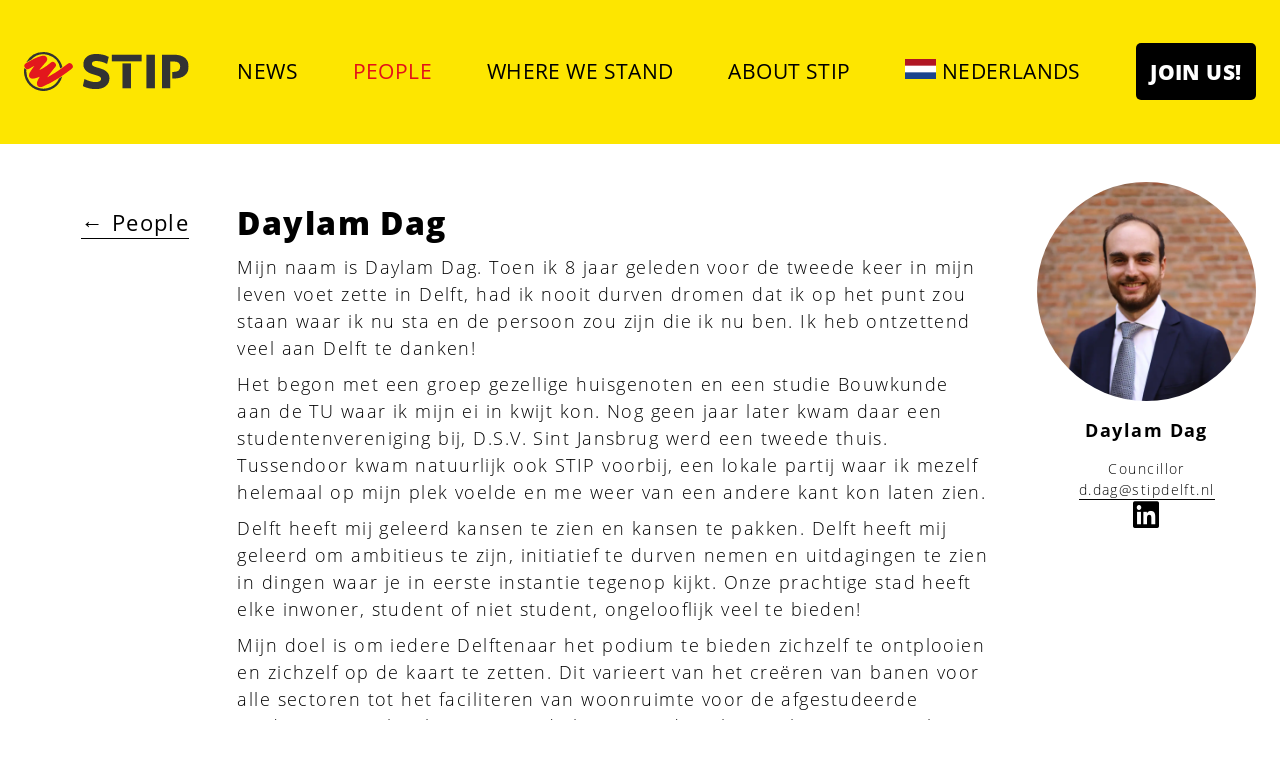

--- FILE ---
content_type: text/html; charset=UTF-8
request_url: https://www.stipdelft.nl/en/mensen/daylam-dag
body_size: 35992
content:
<!DOCTYPE html><html lang="en" class="js backgroundsize svg"><head><meta charSet="utf-8"/><meta http-equiv="x-ua-compatible" content="ie=edge"/><meta name="viewport" content="width=device-width, initial-scale=1, shrink-to-fit=no"/><meta data-react-helmet="true" name="keywords" content="Delft municipality council municipal elections STIP students young progressive"/><meta name="generator" content="Gatsby 4.5.4"/><title data-react-helmet="true">Daylam Dag · STIP</title><script data-react-helmet="true">
                var c = [
                  'font-size: 60px;',
                  'background-color: #fde600;',
                  'color: #e3171d;',
                  'font-weight: 800;'
                 ].join(' ');
                var t = [
                  'font-size: 60px;',
                  'background-color: #fde600;',
                  'color: #333333;',
                  'font-weight: 800;'
                 ].join(' ');
                var m = [
                  'font-size: 24px;',
                  'background-color: #fde600;',
                  'color: #333333;',
                  'font-weight: 400;'
                 ].join(' ');
                 console.log("%c●%cSTIP\n%cWe are the party with technical knowledge! At https://www.stipdelft.nl/en/portefeuilles/bestuur-en-dienstverlening/ you can find out how we are committed to better digital services.", c, t, m);</script><noscript><style>.gatsby-image-wrapper noscript [data-main-image]{opacity:1!important}.gatsby-image-wrapper [data-placeholder-image]{opacity:0!important}</style></noscript><script type="module">const e="undefined"!=typeof HTMLImageElement&&"loading"in HTMLImageElement.prototype;e&&document.body.addEventListener("load",(function(e){if(void 0===e.target.dataset.mainImage)return;if(void 0===e.target.dataset.gatsbyImageSsr)return;const t=e.target;let a=null,n=t;for(;null===a&&n;)void 0!==n.parentNode.dataset.gatsbyImageWrapper&&(a=n.parentNode),n=n.parentNode;const o=a.querySelector("[data-placeholder-image]"),r=new Image;r.src=t.currentSrc,r.decode().catch((()=>{})).then((()=>{t.style.opacity=1,o&&(o.style.opacity=0,o.style.transition="opacity 500ms linear")}))}),!0);</script><link rel="sitemap" type="application/xml" href="/sitemap/sitemap-index.xml"/><link as="script" rel="preload" href="/webpack-runtime-422424dfe1e7dce5478d.js"/><link as="script" rel="preload" href="/framework-5e30c86850599c88ad0b.js"/><link as="script" rel="preload" href="/dc6a8720040df98778fe970bf6c000a41750d3ae-a7ffc0d51424179490ad.js"/><link as="script" rel="preload" href="/app-21b436d51b4668efc025.js"/><link as="script" rel="preload" href="/777cf710-c82e0baf5180670ddbf4.js"/><link as="script" rel="preload" href="/commons-561bb7dd82beac483ad8.js"/><link as="script" rel="preload" href="/361d00e2393d00fd8d31fbf25dd11be58ae1528b-6da57e3f46374c87dd77.js"/><link as="script" rel="preload" href="/component---src-components-person-index-js-c19a383eccd734023936.js"/><link as="fetch" rel="preload" href="/page-data/en/mensen/daylam-dag/page-data.json" crossorigin="anonymous"/><link as="fetch" rel="preload" href="/page-data/app-data.json" crossorigin="anonymous"/><style data-href="/styles.d89cc220e8a57acd8034.css" data-identity="gatsby-global-css">article,aside,details,figcaption,figure,footer,header,hgroup,main,nav,section,summary{display:block}audio,canvas,video{display:inline-block}audio:not([controls]){display:none;height:0}[hidden]{display:none}html{-ms-text-size-adjust:100%;-webkit-text-size-adjust:100%;font-family:sans-serif}a:focus{outline:thin dotted}a:active,a:hover{outline:0}h1{font-size:2em;margin:.67em 0}abbr[title]{border-bottom:1px dotted}dfn{font-style:italic}hr{-moz-box-sizing:content-box;box-sizing:content-box;height:0}mark{background:#ff0;color:#000}code,kbd,pre,samp{font-family:monospace,serif;font-size:1em}pre{white-space:pre-wrap}q{quotes:"\201C" "\201D" "\2018" "\2019"}small{font-size:80%}sub,sup{font-size:75%;line-height:0;position:relative;vertical-align:baseline}sup{top:-.5em}sub{bottom:-.25em}img{border:0}svg:not(:root){overflow:hidden}figure{margin:0}fieldset{border:1px solid silver;margin:0 2px;padding:.35em .625em .75em}legend{border:0;padding:0}button,input,select,textarea{font-family:inherit;font-size:100%;margin:0}button,input{line-height:normal}button,select{text-transform:none}button,html input[type=button],input[type=reset],input[type=submit]{-webkit-appearance:button;cursor:pointer}button[disabled],html input[disabled]{cursor:default}input[type=checkbox],input[type=radio]{box-sizing:border-box;padding:0}input[type=search]{-webkit-appearance:textfield;-moz-box-sizing:content-box;-webkit-box-sizing:content-box;box-sizing:content-box}input[type=search]::-webkit-search-cancel-button,input[type=search]::-webkit-search-decoration{-webkit-appearance:none}button::-moz-focus-inner,input::-moz-focus-inner{border:0;padding:0}textarea{overflow:auto;vertical-align:top}table{border-collapse:collapse;border-spacing:0}.left{float:left}.right{float:right}.center{margin-left:auto;margin-right:auto}.align-right{text-align:right}.hidden{display:none}.clear-both{clear:both}.inline{display:inline!important}.display-block{display:block;float:none}.lowercase{text-transform:lowercase}.cf:after,.cf:before{content:"";display:table}.cf:after{clear:both}.cf{*zoom:1}img.align-left{float:left;margin:0 1em 1em 0}img.align-right{float:right;margin:0 0 1em 1em}ul.horizontal{margin:0;padding:0}ul.horizontal li{display:inline}form{margin:0}form,label{overflow:visible}label{cursor:pointer}input{font-family:inherit}input[type=email],input[type=number],input[type=password],input[type=tel],input[type=text],select,textarea{background-color:#fdfdfd;border:1px solid #e1e1e1;padding:5px;width:290px}input[type=email],input[type=number],input[type=password],input[type=tel],input[type=text],textarea{-webkit-appearance:none}textarea{padding:7px}select{padding:0;width:auto}input.form-error,textarea.form-error{border-color:red}form ul.errors{list-style-type:none;margin:0;padding:0}form .errors li{color:red;font-style:italic;margin-top:5px}meta.foundation-mq-small{font-family:"/only screen and (max-width: 40em)/";width:0}meta.foundation-mq-medium{font-family:"/only screen and (min-width:40.063em) and (max-width:64em)/";width:40.063em}meta.foundation-mq-large{font-family:"/only screen and (min-width:64.063em)/";width:64.063em}meta.foundation-mq-xlarge{font-family:"/only screen and (min-width:90.063em)/";width:90.063em}meta.foundation-mq-xxlarge{font-family:"/only screen and (min-width:120.063em)/";width:120.063em}*,:after,:before{-moz-box-sizing:border-box;-webkit-box-sizing:border-box;box-sizing:border-box}body,html{font-size:16px}body{background:#fff;cursor:default;font-style:normal;font-weight:300;line-height:1.2;margin:0;padding:0;position:relative}a:hover{color:#e31118!important;cursor:pointer}embed,img,object{height:auto;max-width:100%}embed,object{height:100%}img{-ms-interpolation-mode:bicubic}#map_canvas embed,#map_canvas img,#map_canvas object,.map_canvas embed,.map_canvas img,.map_canvas object{max-width:none!important}.left{float:left!important}.right{float:right!important}.clearfix{*zoom:1}.clearfix:after,.clearfix:before{content:" ";display:table}.clearfix:after{clear:both}.text-left{text-align:left!important}.text-right{text-align:right!important}.text-center{text-align:center!important}.text-justify{text-align:justify!important}.hide{display:none}.antialiased{-webkit-font-smoothing:antialiased}img{display:inline-block;vertical-align:middle}textarea{height:auto;min-height:50px}.row,select{width:100%}.row{*zoom:1;margin:0 auto;max-width:1400px}.row:after,.row:before{content:" ";display:table}.row:after{clear:both}.row.collapse>.column,.row.collapse>.columns{float:left;padding-left:0;padding-right:0;position:relative}.row.collapse .row{margin-left:0;margin-right:0}.row .row{*zoom:1;margin:0 -1.5rem;max-width:none;width:auto}.row .row:after,.row .row:before{content:" ";display:table}.row .row:after{clear:both}.row .row.collapse{*zoom:1;margin:0;max-width:none;width:auto}.row .row.collapse:after,.row .row.collapse:before{content:" ";display:table}.row .row.collapse:after{clear:both}.column,.columns{float:left;padding-left:1.5rem;padding-right:1.5rem;position:relative;width:100%}@media only screen{.small-push-1{left:8.33333%;position:relative;right:auto}.small-pull-1{left:auto;position:relative;right:8.33333%}.small-push-2{left:16.66667%;position:relative;right:auto}.small-pull-2{left:auto;position:relative;right:16.66667%}.small-push-3{left:25%;position:relative;right:auto}.small-pull-3{left:auto;position:relative;right:25%}.small-push-4{left:33.33333%;position:relative;right:auto}.small-pull-4{left:auto;position:relative;right:33.33333%}.small-push-5{left:41.66667%;position:relative;right:auto}.small-pull-5{left:auto;position:relative;right:41.66667%}.small-push-6{left:50%;position:relative;right:auto}.small-pull-6{left:auto;position:relative;right:50%}.small-push-7{left:58.33333%;position:relative;right:auto}.small-pull-7{left:auto;position:relative;right:58.33333%}.small-push-8{left:66.66667%;position:relative;right:auto}.small-pull-8{left:auto;position:relative;right:66.66667%}.small-push-9{left:75%;position:relative;right:auto}.small-pull-9{left:auto;position:relative;right:75%}.small-push-10{left:83.33333%;position:relative;right:auto}.small-pull-10{left:auto;position:relative;right:83.33333%}.small-push-11{left:91.66667%;position:relative;right:auto}.small-pull-11{left:auto;position:relative;right:91.66667%}.column,.columns{float:left;padding-left:1.5rem;padding-right:1.5rem;position:relative}.small-1{position:relative;width:8.33333%}.small-2{position:relative;width:16.66667%}.small-3{position:relative;width:25%}.small-4{position:relative;width:33.33333%}.small-5{position:relative;width:41.66667%}.small-6{position:relative;width:50%}.small-7{position:relative;width:58.33333%}.small-8{position:relative;width:66.66667%}.small-9{position:relative;width:75%}.small-10{position:relative;width:83.33333%}.small-11{position:relative;width:91.66667%}.small-12{position:relative;width:100%}.small-offset-0{margin-left:0;position:relative}.small-offset-1{margin-left:8.33333%;position:relative}.small-offset-2{margin-left:16.66667%;position:relative}.small-offset-3{margin-left:25%;position:relative}.small-offset-4{margin-left:33.33333%;position:relative}.small-offset-5{margin-left:41.66667%;position:relative}.small-offset-6{margin-left:50%;position:relative}.small-offset-7{margin-left:58.33333%;position:relative}.small-offset-8{margin-left:66.66667%;position:relative}.small-offset-9{margin-left:75%;position:relative}.small-offset-10{margin-left:83.33333%;position:relative}[class*=column]+[class*=column]:last-child{float:right}[class*=column]+[class*=column].end{float:left}.column.small-centered,.columns.small-centered{float:none!important;margin-left:auto;margin-right:auto;position:relative}.column.small-uncentered,.columns.small-uncentered{float:left!important;margin-left:0;margin-right:0}.column.small-uncentered.opposite,.columns.small-uncentered.opposite{float:right!important}}@media only screen and (min-width:40.063em){.medium-push-1{left:8.33333%;position:relative;right:auto}.medium-pull-1{left:auto;position:relative;right:8.33333%}.medium-push-2{left:16.66667%;position:relative;right:auto}.medium-pull-2{left:auto;position:relative;right:16.66667%}.medium-push-3{left:25%;position:relative;right:auto}.medium-pull-3{left:auto;position:relative;right:25%}.medium-push-4{left:33.33333%;position:relative;right:auto}.medium-pull-4{left:auto;position:relative;right:33.33333%}.medium-push-5{left:41.66667%;position:relative;right:auto}.medium-pull-5{left:auto;position:relative;right:41.66667%}.medium-push-6{left:50%;position:relative;right:auto}.medium-pull-6{left:auto;position:relative;right:50%}.medium-push-7{left:58.33333%;position:relative;right:auto}.medium-pull-7{left:auto;position:relative;right:58.33333%}.medium-push-8{left:66.66667%;position:relative;right:auto}.medium-pull-8{left:auto;position:relative;right:66.66667%}.medium-push-9{left:75%;position:relative;right:auto}.medium-pull-9{left:auto;position:relative;right:75%}.medium-push-10{left:83.33333%;position:relative;right:auto}.medium-pull-10{left:auto;position:relative;right:83.33333%}.medium-push-11{left:91.66667%;position:relative;right:auto}.medium-pull-11{left:auto;position:relative;right:91.66667%}.column,.columns{float:left;padding-left:1.5rem;padding-right:1.5rem;position:relative}.medium-1{position:relative;width:8.33333%}.medium-2{position:relative;width:16.66667%}.medium-3{position:relative;width:25%}.medium-4{position:relative;width:33.33333%}.medium-5{position:relative;width:41.66667%}.medium-6{position:relative;width:50%}.medium-7{position:relative;width:58.33333%}.medium-8{position:relative;width:66.66667%}.medium-9{position:relative;width:75%}.medium-10{position:relative;width:83.33333%}.medium-11{position:relative;width:91.66667%}.medium-12{position:relative;width:100%}.medium-offset-0{margin-left:0;position:relative}.medium-offset-1{margin-left:8.33333%;position:relative}.medium-offset-2{margin-left:16.66667%;position:relative}.medium-offset-3{margin-left:25%;position:relative}.medium-offset-4{margin-left:33.33333%;position:relative}.medium-offset-5{margin-left:41.66667%;position:relative}.medium-offset-6{margin-left:50%;position:relative}.medium-offset-7{margin-left:58.33333%;position:relative}.medium-offset-8{margin-left:66.66667%;position:relative}.medium-offset-9{margin-left:75%;position:relative}.medium-offset-10{margin-left:83.33333%;position:relative}[class*=column]+[class*=column]:last-child{float:right}[class*=column]+[class*=column].end{float:left}.column.medium-centered,.columns.medium-centered{float:none!important;margin-left:auto;margin-right:auto;position:relative}.column.medium-uncentered,.columns.medium-uncentered{float:left!important;margin-left:0;margin-right:0}.column.medium-uncentered.opposite,.columns.medium-uncentered.opposite{float:right!important}.push-1{left:8.33333%;right:auto}.pull-1,.push-1{position:relative}.pull-1{left:auto;right:8.33333%}.push-2{left:16.66667%;right:auto}.pull-2,.push-2{position:relative}.pull-2{left:auto;right:16.66667%}.push-3{left:25%;right:auto}.pull-3,.push-3{position:relative}.pull-3{left:auto;right:25%}.push-4{left:33.33333%;right:auto}.pull-4,.push-4{position:relative}.pull-4{left:auto;right:33.33333%}.push-5{left:41.66667%;right:auto}.pull-5,.push-5{position:relative}.pull-5{left:auto;right:41.66667%}.push-6{left:50%;right:auto}.pull-6,.push-6{position:relative}.pull-6{left:auto;right:50%}.push-7{left:58.33333%;right:auto}.pull-7,.push-7{position:relative}.pull-7{left:auto;right:58.33333%}.push-8{left:66.66667%;right:auto}.pull-8,.push-8{position:relative}.pull-8{left:auto;right:66.66667%}.push-9{left:75%;right:auto}.pull-9,.push-9{position:relative}.pull-9{left:auto;right:75%}.push-10{left:83.33333%;position:relative;right:auto}.pull-10{left:auto;position:relative;right:83.33333%}.push-11{left:91.66667%;position:relative;right:auto}.pull-11{left:auto;position:relative;right:91.66667%}}@media only screen and (min-width:64.063em){.large-push-1{left:8.33333%;position:relative;right:auto}.large-pull-1{left:auto;position:relative;right:8.33333%}.large-push-2{left:16.66667%;position:relative;right:auto}.large-pull-2{left:auto;position:relative;right:16.66667%}.large-push-3{left:25%;position:relative;right:auto}.large-pull-3{left:auto;position:relative;right:25%}.large-push-4{left:33.33333%;position:relative;right:auto}.large-pull-4{left:auto;position:relative;right:33.33333%}.large-push-5{left:41.66667%;position:relative;right:auto}.large-pull-5{left:auto;position:relative;right:41.66667%}.large-push-6{left:50%;position:relative;right:auto}.large-pull-6{left:auto;position:relative;right:50%}.large-push-7{left:58.33333%;position:relative;right:auto}.large-pull-7{left:auto;position:relative;right:58.33333%}.large-push-8{left:66.66667%;position:relative;right:auto}.large-pull-8{left:auto;position:relative;right:66.66667%}.large-push-9{left:75%;position:relative;right:auto}.large-pull-9{left:auto;position:relative;right:75%}.large-push-10{left:83.33333%;position:relative;right:auto}.large-pull-10{left:auto;position:relative;right:83.33333%}.large-push-11{left:91.66667%;position:relative;right:auto}.large-pull-11{left:auto;position:relative;right:91.66667%}.column,.columns{float:left;padding-left:1.5rem;padding-right:1.5rem;position:relative}.large-1{position:relative;width:8.33333%}.large-2{position:relative;width:16.66667%}.large-3{position:relative;width:25%}.large-4{position:relative;width:33.33333%}.large-5{position:relative;width:41.66667%}.large-6{position:relative;width:50%}.large-7{position:relative;width:58.33333%}.large-8{position:relative;width:66.66667%}.large-9{position:relative;width:75%}.large-10{position:relative;width:83.33333%}.large-11{position:relative;width:91.66667%}.large-12{position:relative;width:100%}.large-offset-0{margin-left:0;position:relative}.large-offset-1{margin-left:8.33333%;position:relative}.large-offset-2{margin-left:16.66667%;position:relative}.large-offset-3{margin-left:25%;position:relative}.large-offset-4{margin-left:33.33333%;position:relative}.large-offset-5{margin-left:41.66667%;position:relative}.large-offset-6{margin-left:50%;position:relative}.large-offset-7{margin-left:58.33333%;position:relative}.large-offset-8{margin-left:66.66667%;position:relative}.large-offset-9{margin-left:75%;position:relative}.large-offset-10{margin-left:83.33333%;position:relative}[class*=column]+[class*=column]:last-child{float:right}[class*=column]+[class*=column].end{float:left}.column.large-centered,.columns.large-centered{float:none!important;margin-left:auto;margin-right:auto;position:relative}.column.large-uncentered,.columns.large-uncentered{float:left!important;margin-left:0;margin-right:0}.column.large-uncentered.opposite,.columns.large-uncentered.opposite{float:right!important}}@media only screen and (min-width:90.063em){.xlarge-push-1{left:8.33333%;position:relative;right:auto}.xlarge-pull-1{left:auto;position:relative;right:8.33333%}.xlarge-push-2{left:16.66667%;position:relative;right:auto}.xlarge-pull-2{left:auto;position:relative;right:16.66667%}.xlarge-push-3{left:25%;position:relative;right:auto}.xlarge-pull-3{left:auto;position:relative;right:25%}.xlarge-push-4{left:33.33333%;position:relative;right:auto}.xlarge-pull-4{left:auto;position:relative;right:33.33333%}.xlarge-push-5{left:41.66667%;position:relative;right:auto}.xlarge-pull-5{left:auto;position:relative;right:41.66667%}.xlarge-push-6{left:50%;position:relative;right:auto}.xlarge-pull-6{left:auto;position:relative;right:50%}.xlarge-push-7{left:58.33333%;position:relative;right:auto}.xlarge-pull-7{left:auto;position:relative;right:58.33333%}.xlarge-push-8{left:66.66667%;position:relative;right:auto}.xlarge-pull-8{left:auto;position:relative;right:66.66667%}.xlarge-push-9{left:75%;position:relative;right:auto}.xlarge-pull-9{left:auto;position:relative;right:75%}.xlarge-push-10{left:83.33333%;position:relative;right:auto}.xlarge-pull-10{left:auto;position:relative;right:83.33333%}.xlarge-push-11{left:91.66667%;position:relative;right:auto}.xlarge-pull-11{left:auto;position:relative;right:91.66667%}.column,.columns{float:left;padding-left:1.5rem;padding-right:1.5rem;position:relative}.xlarge-1{position:relative;width:8.33333%}.xlarge-2{position:relative;width:16.66667%}.xlarge-3{position:relative;width:25%}.xlarge-4{position:relative;width:33.33333%}.xlarge-5{position:relative;width:41.66667%}.xlarge-6{position:relative;width:50%}.xlarge-7{position:relative;width:58.33333%}.xlarge-8{position:relative;width:66.66667%}.xlarge-9{position:relative;width:75%}.xlarge-10{position:relative;width:83.33333%}.xlarge-11{position:relative;width:91.66667%}.xlarge-12{position:relative;width:100%}.xlarge-offset-0{margin-left:0;position:relative}.xlarge-offset-1{margin-left:8.33333%;position:relative}.xlarge-offset-2{margin-left:16.66667%;position:relative}.xlarge-offset-3{margin-left:25%;position:relative}.xlarge-offset-4{margin-left:33.33333%;position:relative}.xlarge-offset-5{margin-left:41.66667%;position:relative}.xlarge-offset-6{margin-left:50%;position:relative}.xlarge-offset-7{margin-left:58.33333%;position:relative}.xlarge-offset-8{margin-left:66.66667%;position:relative}.xlarge-offset-9{margin-left:75%;position:relative}.xlarge-offset-10{margin-left:83.33333%;position:relative}[class*=column]+[class*=column]:last-child{float:right}[class*=column]+[class*=column].end{float:left}.column.xlarge-centered,.columns.xlarge-centered{float:none!important;margin-left:auto;margin-right:auto;position:relative}.column.xlarge-uncentered,.columns.xlarge-uncentered{float:left!important;margin-left:0;margin-right:0}.column.xlarge-uncentered.opposite,.columns.xlarge-uncentered.opposite{float:right!important}}@media only screen and (min-width:120.063em){.xxlarge-push-1{left:8.33333%;position:relative;right:auto}.xxlarge-pull-1{left:auto;position:relative;right:8.33333%}.xxlarge-push-2{left:16.66667%;position:relative;right:auto}.xxlarge-pull-2{left:auto;position:relative;right:16.66667%}.xxlarge-push-3{left:25%;position:relative;right:auto}.xxlarge-pull-3{left:auto;position:relative;right:25%}.xxlarge-push-4{left:33.33333%;position:relative;right:auto}.xxlarge-pull-4{left:auto;position:relative;right:33.33333%}.xxlarge-push-5{left:41.66667%;position:relative;right:auto}.xxlarge-pull-5{left:auto;position:relative;right:41.66667%}.xxlarge-push-6{left:50%;position:relative;right:auto}.xxlarge-pull-6{left:auto;position:relative;right:50%}.xxlarge-push-7{left:58.33333%;position:relative;right:auto}.xxlarge-pull-7{left:auto;position:relative;right:58.33333%}.xxlarge-push-8{left:66.66667%;position:relative;right:auto}.xxlarge-pull-8{left:auto;position:relative;right:66.66667%}.xxlarge-push-9{left:75%;position:relative;right:auto}.xxlarge-pull-9{left:auto;position:relative;right:75%}.xxlarge-push-10{left:83.33333%;position:relative;right:auto}.xxlarge-pull-10{left:auto;position:relative;right:83.33333%}.xxlarge-push-11{left:91.66667%;position:relative;right:auto}.xxlarge-pull-11{left:auto;position:relative;right:91.66667%}.column,.columns{float:left;padding-left:1.5rem;padding-right:1.5rem;position:relative}.xxlarge-1{position:relative;width:8.33333%}.xxlarge-2{position:relative;width:16.66667%}.xxlarge-3{position:relative;width:25%}.xxlarge-4{position:relative;width:33.33333%}.xxlarge-5{position:relative;width:41.66667%}.xxlarge-6{position:relative;width:50%}.xxlarge-7{position:relative;width:58.33333%}.xxlarge-8{position:relative;width:66.66667%}.xxlarge-9{position:relative;width:75%}.xxlarge-10{position:relative;width:83.33333%}.xxlarge-11{position:relative;width:91.66667%}.xxlarge-12{position:relative;width:100%}.xxlarge-offset-0{margin-left:0;position:relative}.xxlarge-offset-1{margin-left:8.33333%;position:relative}.xxlarge-offset-2{margin-left:16.66667%;position:relative}.xxlarge-offset-3{margin-left:25%;position:relative}.xxlarge-offset-4{margin-left:33.33333%;position:relative}.xxlarge-offset-5{margin-left:41.66667%;position:relative}.xxlarge-offset-6{margin-left:50%;position:relative}.xxlarge-offset-7{margin-left:58.33333%;position:relative}.xxlarge-offset-8{margin-left:66.66667%;position:relative}.xxlarge-offset-9{margin-left:75%;position:relative}.xxlarge-offset-10{margin-left:83.33333%;position:relative}[class*=column]+[class*=column]:last-child{float:right}[class*=column]+[class*=column].end{float:left}.column.xxlarge-centered,.columns.xxlarge-centered{float:none!important;margin-left:auto;margin-right:auto;position:relative}.column.xxlarge-uncentered,.columns.xxlarge-uncentered{float:left!important;margin-left:0;margin-right:0}.column.xxlarge-uncentered.opposite,.columns.xxlarge-uncentered.opposite{float:right!important}}.flex-video{height:0;margin-bottom:.8rem;overflow:hidden;padding-bottom:67.5%;padding-top:1.25rem;position:relative}.flex-video.widescreen{padding-bottom:57.25%}.flex-video.vimeo{padding-top:0}.flex-video embed,.flex-video iframe,.flex-video object,.flex-video video{height:100%;left:0;position:absolute;top:0;width:100%}[class*=block-grid-]{*zoom:1;display:block;margin:0 -1.5rem;padding:0}[class*=block-grid-]:after,[class*=block-grid-]:before{content:" ";display:table}[class*=block-grid-]:after{clear:both}[class*=block-grid-]>li{display:inline;float:left;height:auto;padding:0 1.5rem}@media only screen{.small-block-grid-1>li{padding:0 1.5rem;width:100%}.small-block-grid-1>li:nth-of-type(n){clear:none}.small-block-grid-1>li:nth-of-type(1n+1){clear:both}.small-block-grid-2>li{padding:0;width:50%}.small-block-grid-2>li:nth-of-type(n){clear:none}.small-block-grid-2>li:nth-of-type(odd){clear:both}.small-block-grid-3>li{padding:0 1.5rem;width:33.33333%}.small-block-grid-3>li:nth-of-type(n){clear:none}.small-block-grid-3>li:nth-of-type(3n+1){clear:both}.small-block-grid-4>li{padding:0 1.5rem;width:25%}.small-block-grid-4>li:nth-of-type(n){clear:none}.small-block-grid-4>li:nth-of-type(4n+1){clear:both}.small-block-grid-5>li{padding:0 1.5rem;width:20%}.small-block-grid-5>li:nth-of-type(n){clear:none}.small-block-grid-5>li:nth-of-type(5n+1){clear:both}.small-block-grid-6>li{padding:0 1.5rem;width:16.66667%}.small-block-grid-6>li:nth-of-type(n){clear:none}.small-block-grid-6>li:nth-of-type(6n+1){clear:both}.small-block-grid-7>li{padding:0 1.5rem;width:14.28571%}.small-block-grid-7>li:nth-of-type(n){clear:none}.small-block-grid-7>li:nth-of-type(7n+1){clear:both}.small-block-grid-8>li{padding:0 1.5rem;width:12.5%}.small-block-grid-8>li:nth-of-type(n){clear:none}.small-block-grid-8>li:nth-of-type(8n+1){clear:both}.small-block-grid-9>li{padding:0 1.5rem;width:11.11111%}.small-block-grid-9>li:nth-of-type(n){clear:none}.small-block-grid-9>li:nth-of-type(9n+1){clear:both}.small-block-grid-10>li{padding:0 1.5rem;width:10%}.small-block-grid-10>li:nth-of-type(n){clear:none}.small-block-grid-10>li:nth-of-type(10n+1){clear:both}.small-block-grid-11>li{padding:0 1.5rem;width:9.09091%}.small-block-grid-11>li:nth-of-type(n){clear:none}.small-block-grid-11>li:nth-of-type(11n+1){clear:both}.small-block-grid-12>li{padding:0 1.5rem;width:8.33333%}.small-block-grid-12>li:nth-of-type(n){clear:none}.small-block-grid-12>li:nth-of-type(12n+1){clear:both}}@media only screen and (min-width:40.063em){.medium-block-grid-1>li{padding:0 1.5rem;width:100%}.medium-block-grid-1>li:nth-of-type(n){clear:none}.medium-block-grid-1>li:nth-of-type(1n+1){clear:both}.medium-block-grid-2>li{padding:0 1.5rem;width:50%}.medium-block-grid-2>li:nth-of-type(n){clear:none}.medium-block-grid-2>li:nth-of-type(odd){clear:both}.medium-block-grid-3>li{padding:0 1.5rem;width:33.33333%}.medium-block-grid-3>li:nth-of-type(n){clear:none}.medium-block-grid-3>li:nth-of-type(3n+1){clear:both}.medium-block-grid-4>li{padding:0 1.5rem;width:25%}.medium-block-grid-4>li:nth-of-type(n){clear:none}.medium-block-grid-4>li:nth-of-type(4n+1){clear:both}.medium-block-grid-5>li{padding:0 1.5rem;width:20%}.medium-block-grid-5>li:nth-of-type(n){clear:none}.medium-block-grid-5>li:nth-of-type(5n+1){clear:both}.medium-block-grid-6>li{padding:0 1.5rem;width:16.66667%}.medium-block-grid-6>li:nth-of-type(n){clear:none}.medium-block-grid-6>li:nth-of-type(6n+1){clear:both}.medium-block-grid-7>li{padding:0 1.5rem;width:14.28571%}.medium-block-grid-7>li:nth-of-type(n){clear:none}.medium-block-grid-7>li:nth-of-type(7n+1){clear:both}.medium-block-grid-8>li{padding:0 1.5rem;width:12.5%}.medium-block-grid-8>li:nth-of-type(n){clear:none}.medium-block-grid-8>li:nth-of-type(8n+1){clear:both}.medium-block-grid-9>li{padding:0 1.5rem;width:11.11111%}.medium-block-grid-9>li:nth-of-type(n){clear:none}.medium-block-grid-9>li:nth-of-type(9n+1){clear:both}.medium-block-grid-10>li{padding:0 1.5rem;width:10%}.medium-block-grid-10>li:nth-of-type(n){clear:none}.medium-block-grid-10>li:nth-of-type(10n+1){clear:both}.medium-block-grid-11>li{padding:0 1.5rem;width:9.09091%}.medium-block-grid-11>li:nth-of-type(n){clear:none}.medium-block-grid-11>li:nth-of-type(11n+1){clear:both}.medium-block-grid-12>li{padding:0 1.5rem;width:8.33333%}.medium-block-grid-12>li:nth-of-type(n){clear:none}.medium-block-grid-12>li:nth-of-type(12n+1){clear:both}}@media only screen and (min-width:64.063em){.large-block-grid-1>li{padding:0 1.5rem;width:100%}.large-block-grid-1>li:nth-of-type(n){clear:none}.large-block-grid-1>li:nth-of-type(1n+1){clear:both}.large-block-grid-2>li{padding:0 1.5rem;width:50%}.large-block-grid-2>li:nth-of-type(n){clear:none}.large-block-grid-2>li:nth-of-type(odd){clear:both}.large-block-grid-3>li{padding:0 1.5rem;width:33.33333%}.large-block-grid-3>li:nth-of-type(n){clear:none}.large-block-grid-3>li:nth-of-type(3n+1){clear:both}.large-block-grid-4>li{padding:0 1.5rem;width:25%}.large-block-grid-4>li:nth-of-type(n){clear:none}.large-block-grid-4>li:nth-of-type(4n+1){clear:both}.large-block-grid-5>li{padding:0 1.5rem;width:20%}.large-block-grid-5>li:nth-of-type(n){clear:none}.large-block-grid-5>li:nth-of-type(5n+1){clear:both}.large-block-grid-6>li{padding:0 1.5rem;width:16.66667%}.large-block-grid-6>li:nth-of-type(n){clear:none}.large-block-grid-6>li:nth-of-type(6n+1){clear:both}.large-block-grid-7>li{padding:0 1.5rem;width:14.28571%}.large-block-grid-7>li:nth-of-type(n){clear:none}.large-block-grid-7>li:nth-of-type(7n+1){clear:both}.large-block-grid-8>li{padding:0 1.5rem;width:12.5%}.large-block-grid-8>li:nth-of-type(n){clear:none}.large-block-grid-8>li:nth-of-type(8n+1){clear:both}.large-block-grid-9>li{padding:0 1.5rem;width:11.11111%}.large-block-grid-9>li:nth-of-type(n){clear:none}.large-block-grid-9>li:nth-of-type(9n+1){clear:both}.large-block-grid-10>li{padding:0 1.5rem;width:10%}.large-block-grid-10>li:nth-of-type(n){clear:none}.large-block-grid-10>li:nth-of-type(10n+1){clear:both}.large-block-grid-11>li{padding:0 1.5rem;width:9.09091%}.large-block-grid-11>li:nth-of-type(n){clear:none}.large-block-grid-11>li:nth-of-type(11n+1){clear:both}.large-block-grid-12>li{padding:0 1.5rem;width:8.33333%}.large-block-grid-12>li:nth-of-type(n){clear:none}.large-block-grid-12>li:nth-of-type(12n+1){clear:both}}.hide-for-large,.hide-for-large-only,.hide-for-large-up,.hide-for-medium,.hide-for-medium-only,.hide-for-medium-up,.hide-for-xlarge,.hide-for-xlarge-only,.hide-for-xlarge-up,.hide-for-xxlarge-only,.hide-for-xxlarge-up,.show-for-large-down,.show-for-medium-down,.show-for-small,.show-for-small-only{display:inherit!important}.hide-for-large-down,.hide-for-medium-down,.hide-for-small,.hide-for-small-only,.show-for-large,.show-for-large-only,.show-for-large-up,.show-for-medium,.show-for-medium-only,.show-for-medium-up,.show-for-xlarge,.show-for-xlarge-only,.show-for-xlarge-up,.show-for-xxlarge-only,.show-for-xxlarge-up{display:none!important}table.hide-for-large,table.hide-for-large-only,table.hide-for-large-up,table.hide-for-medium,table.hide-for-medium-only,table.hide-for-medium-up,table.hide-for-xlarge,table.hide-for-xlarge-only,table.hide-for-xlarge-up,table.hide-for-xxlarge-only,table.hide-for-xxlarge-up,table.show-for-large-down,table.show-for-medium-down,table.show-for-small,table.show-for-small-only{display:table}thead.hide-for-large,thead.hide-for-large-only,thead.hide-for-large-up,thead.hide-for-medium,thead.hide-for-medium-only,thead.hide-for-medium-up,thead.hide-for-xlarge,thead.hide-for-xlarge-only,thead.hide-for-xlarge-up,thead.hide-for-xxlarge-only,thead.hide-for-xxlarge-up,thead.show-for-large-down,thead.show-for-medium-down,thead.show-for-small,thead.show-for-small-only{display:table-header-group!important}tbody.hide-for-large,tbody.hide-for-large-only,tbody.hide-for-large-up,tbody.hide-for-medium,tbody.hide-for-medium-only,tbody.hide-for-medium-up,tbody.hide-for-xlarge,tbody.hide-for-xlarge-only,tbody.hide-for-xlarge-up,tbody.hide-for-xxlarge-only,tbody.hide-for-xxlarge-up,tbody.show-for-large-down,tbody.show-for-medium-down,tbody.show-for-small,tbody.show-for-small-only{display:table-row-group!important}tr.hide-for-large,tr.hide-for-large-only,tr.hide-for-large-up,tr.hide-for-medium,tr.hide-for-medium-only,tr.hide-for-medium-up,tr.hide-for-xlarge,tr.hide-for-xlarge-only,tr.hide-for-xlarge-up,tr.hide-for-xxlarge-only,tr.hide-for-xxlarge-up,tr.show-for-large-down,tr.show-for-medium-down,tr.show-for-small,tr.show-for-small-only{display:table-row!important}td.hide-for-large,td.hide-for-large-up,td.hide-for-medium,td.hide-for-medium-up,td.hide-for-xlarge td.hide-for-xlarge-up,td.hide-for-xxlarge-up,td.show-for-medium-down td.show-for-large-down,td.show-for-small,td.show-for-small-only,th.hide-for-large,th.hide-for-large-up,th.hide-for-medium,th.hide-for-medium-up,th.hide-for-xlarge th.hide-for-xlarge-up,th.hide-for-xxlarge-up,th.show-for-medium-down th.show-for-large-down,th.show-for-small,th.show-for-small-only{display:table-cell!important}@media only screen and (min-width:40.063em){.hide-for-large,.hide-for-large-only,.hide-for-large-up,.hide-for-small,.hide-for-small-only,.hide-for-xlarge,.hide-for-xlarge-only,.hide-for-xlarge-up,.hide-for-xxlarge-only,.hide-for-xxlarge-up,.show-for-medium,.show-for-medium-down,.show-for-medium-only,.show-for-medium-up{display:inherit!important}.hide-for-large-down,.hide-for-medium,.hide-for-medium-down,.hide-for-medium-only,.hide-for-medium-up,.show-for-large,.show-for-large-only,.show-for-large-up,.show-for-small,.show-for-small-only,.show-for-xlarge,.show-for-xlarge-only,.show-for-xlarge-up,.show-for-xxlarge-only,.show-for-xxlarge-up{display:none!important}table.hide-for-large,table.hide-for-large-only,table.hide-for-large-up,table.hide-for-small,table.hide-for-small-only,table.hide-for-xlarge,table.hide-for-xlarge-only,table.hide-for-xlarge-up,table.hide-for-xxlarge-only,table.hide-for-xxlarge-up,table.show-for-medium,table.show-for-medium-down,table.show-for-medium-only,table.show-for-medium-up{display:table}thead.hide-for-large,thead.hide-for-large-only,thead.hide-for-large-up,thead.hide-for-small,thead.hide-for-small-only,thead.hide-for-xlarge,thead.hide-for-xlarge-only,thead.hide-for-xlarge-up,thead.hide-for-xxlarge-only,thead.hide-for-xxlarge-up,thead.show-for-medium,thead.show-for-medium-down,thead.show-for-medium-only,thead.show-for-medium-up{display:table-header-group!important}tbody.hide-for-large,tbody.hide-for-large-only,tbody.hide-for-large-up,tbody.hide-for-small,tbody.hide-for-small-only,tbody.hide-for-xlarge,tbody.hide-for-xlarge-only,tbody.hide-for-xlarge-up,tbody.hide-for-xxlarge-only,tbody.hide-for-xxlarge-up,tbody.show-for-medium,tbody.show-for-medium-down,tbody.show-for-medium-only,tbody.show-for-medium-up{display:table-row-group!important}tr.hide-for-large,tr.hide-for-large-only,tr.hide-for-large-up,tr.hide-for-small,tr.hide-for-small-only,tr.hide-for-xlarge,tr.hide-for-xlarge-only,tr.hide-for-xlarge-up,tr.hide-for-xxlarge-only,tr.hide-for-xxlarge-up,tr.show-for-medium,tr.show-for-medium-down,tr.show-for-medium-only,tr.show-for-medium-up{display:table-row!important}td.hide-for-large,td.hide-for-large-only,td.hide-for-large-up,td.hide-for-small,td.hide-for-small-only,td.hide-for-xlarge,td.hide-for-xlarge-only,td.hide-for-xlarge-up,td.hide-for-xxlarge-only,td.hide-for-xxlarge-up,td.show-for-medium,td.show-for-medium-down,td.show-for-medium-only,td.show-for-medium-up,th.hide-for-large,th.hide-for-large-only,th.hide-for-large-up,th.hide-for-small,th.hide-for-small-only,th.hide-for-xlarge,th.hide-for-xlarge-only,th.hide-for-xlarge-up,th.hide-for-xxlarge-only,th.hide-for-xxlarge-up,th.show-for-medium,th.show-for-medium-down,th.show-for-medium-only,th.show-for-medium-up{display:table-cell!important}}@media only screen and (min-width:64.063em){.hide-for-medium,.hide-for-medium-down,.hide-for-medium-only,.hide-for-small,.hide-for-small-only,.hide-for-xlarge,.hide-for-xlarge-only,.hide-for-xlarge-up,.hide-for-xxlarge-only,.hide-for-xxlarge-up,.show-for-large,.show-for-large-only,.show-for-large-up,.show-for-medium-up{display:inherit!important}.hide-for-large,.hide-for-large-only,.hide-for-large-up,.show-for-medium,.show-for-medium-down,.show-for-medium-only,.show-for-small-only,.show-for-xlarge,.show-for-xlarge-only,.show-for-xlarge-up,.show-for-xxlarge-only,.show-for-xxlarge-up{display:none!important}table.hide-for-medium,table.hide-for-medium-down,table.hide-for-medium-only,table.hide-for-small,table.hide-for-small-only,table.hide-for-xlarge,table.hide-for-xlarge-only,table.hide-for-xlarge-up,table.hide-for-xxlarge-only,table.hide-for-xxlarge-up,table.show-for-large,table.show-for-large-only,table.show-for-large-up,table.show-for-medium-up{display:table}thead.hide-for-medium,thead.hide-for-medium-down,thead.hide-for-medium-only,thead.hide-for-small,thead.hide-for-small-only,thead.hide-for-xlarge,thead.hide-for-xlarge-only,thead.hide-for-xlarge-up,thead.hide-for-xxlarge-only,thead.hide-for-xxlarge-up,thead.show-for-large,thead.show-for-large-only,thead.show-for-large-up,thead.show-for-medium-up{display:table-header-group!important}tbody.hide-for-medium,tbody.hide-for-medium-down,tbody.hide-for-medium-only,tbody.hide-for-small,tbody.hide-for-small-only,tbody.hide-for-xlarge,tbody.hide-for-xlarge-only,tbody.hide-for-xlarge-up,tbody.hide-for-xxlarge-only,tbody.hide-for-xxlarge-up,tbody.show-for-large,tbody.show-for-large-only,tbody.show-for-large-up,tbody.show-for-medium-up{display:table-row-group!important}tr.hide-for-medium,tr.hide-for-medium-down,tr.hide-for-medium-only,tr.hide-for-small,tr.hide-for-small-only,tr.hide-for-xlarge,tr.hide-for-xlarge-only,tr.hide-for-xlarge-up,tr.hide-for-xxlarge-only,tr.hide-for-xxlarge-up,tr.show-for-large,tr.show-for-large-only,tr.show-for-large-up,tr.show-for-medium-up{display:table-row!important}td.hide-for-medium,td.hide-for-medium-down,td.hide-for-medium-only,td.hide-for-small,td.hide-for-small-only,td.hide-for-xlarge,td.hide-for-xlarge-only,td.hide-for-xlarge-up,td.hide-for-xxlarge-only,td.hide-for-xxlarge-up,td.show-for-large,td.show-for-large-only,td.show-for-large-up,td.show-for-medium-up,th.hide-for-medium,th.hide-for-medium-down,th.hide-for-medium-only,th.hide-for-small,th.hide-for-small-only,th.hide-for-xlarge,th.hide-for-xlarge-only,th.hide-for-xlarge-up,th.hide-for-xxlarge-only,th.hide-for-xxlarge-up,th.show-for-large,th.show-for-large-only,th.show-for-large-up,th.show-for-medium-up{display:table-cell!important}}@media only screen and (min-width:90.063em){.hide-for-medium,.hide-for-medium-down,.hide-for-medium-only,.hide-for-small,.hide-for-small-only,.hide-for-xxlarge-only,.hide-for-xxlarge-up,.show-for-large-up,.show-for-medium-up,.show-for-xlarge,.show-for-xlarge-only,.show-for-xlarge-up{display:inherit!important}.hide-for-xlarge,.hide-for-xlarge-only,.hide-for-xlarge-up,.show-for-large,.show-for-large-down,.show-for-large-only,.show-for-medium,.show-for-medium-down,.show-for-medium-only,.show-for-small-only,.show-for-xxlarge-only,.show-for-xxlarge-up{display:none!important}table.hide-for-medium,table.hide-for-medium-down,table.hide-for-medium-only,table.hide-for-small,table.hide-for-small-only,table.hide-for-xxlarge-only,table.hide-for-xxlarge-up,table.show-for-large-up,table.show-for-medium-up,table.show-for-xlarge,table.show-for-xlarge-only,table.show-for-xlarge-up{display:table}thead.hide-for-medium,thead.hide-for-medium-down,thead.hide-for-medium-only,thead.hide-for-small,thead.hide-for-small-only,thead.hide-for-xxlarge-only,thead.hide-for-xxlarge-up,thead.show-for-large-up,thead.show-for-medium-up,thead.show-for-xlarge,thead.show-for-xlarge-only,thead.show-for-xlarge-up{display:table-header-group!important}tbody.hide-for-medium,tbody.hide-for-medium-down,tbody.hide-for-medium-only,tbody.hide-for-small,tbody.hide-for-small-only,tbody.hide-for-xxlarge-only,tbody.hide-for-xxlarge-up,tbody.show-for-large-up,tbody.show-for-medium-up,tbody.show-for-xlarge,tbody.show-for-xlarge-only,tbody.show-for-xlarge-up{display:table-row-group!important}tr.hide-for-medium,tr.hide-for-medium-down,tr.hide-for-medium-only,tr.hide-for-small,tr.hide-for-small-only,tr.hide-for-xxlarge-only,tr.hide-for-xxlarge-up,tr.show-for-large-up,tr.show-for-medium-up,tr.show-for-xlarge,tr.show-for-xlarge-only,tr.show-for-xlarge-up{display:table-row!important}td.hide-for-medium,td.hide-for-medium-down,td.hide-for-medium-only,td.hide-for-small,td.hide-for-small-only,td.hide-for-xxlarge-only,td.hide-for-xxlarge-up,td.show-for-large-up,td.show-for-medium-up,td.show-for-xlarge,td.show-for-xlarge-only,td.show-for-xlarge-up,th.hide-for-medium,th.hide-for-medium-down,th.hide-for-medium-only,th.hide-for-small,th.hide-for-small-only,th.hide-for-xxlarge-only,th.hide-for-xxlarge-up,th.show-for-large-up,th.show-for-medium-up,th.show-for-xlarge,th.show-for-xlarge-only,th.show-for-xlarge-up{display:table-cell!important}}@media only screen and (min-width:120.063em){.hide-for-medium,.hide-for-medium-down,.hide-for-medium-only,.hide-for-small,.hide-for-small-only,.show-for-large-up,.show-for-medium-up,.show-for-xlarge-up,.show-for-xxlarge-only,.show-for-xxlarge-up{display:inherit!important}.hide-for-xlarge,.hide-for-xxlarge-only,.hide-for-xxlarge-up,.show-for-large,.show-for-large-down,.show-for-large-only,.show-for-medium,.show-for-medium-down,.show-for-medium-only,.show-for-small-only,.show-for-xlarge-only{display:none!important}table.hide-for-medium,table.hide-for-medium-down,table.hide-for-medium-only,table.hide-for-small,table.hide-for-small-only,table.show-for-large-up,table.show-for-medium-up,table.show-for-xlarge-up,table.show-for-xxlarge-only,table.show-for-xxlarge-up{display:table}thead.hide-for-medium,thead.hide-for-medium-down,thead.hide-for-medium-only,thead.hide-for-small,thead.hide-for-small-only,thead.show-for-large-up,thead.show-for-medium-up,thead.show-for-xlarge-up,thead.show-for-xxlarge-only,thead.show-for-xxlarge-up{display:table-header-group!important}tbody.hide-for-medium,tbody.hide-for-medium-down,tbody.hide-for-medium-only,tbody.hide-for-small,tbody.hide-for-small-only,tbody.show-for-large-up,tbody.show-for-medium-up,tbody.show-for-xlarge-up,tbody.show-for-xxlarge-only,tbody.show-for-xxlarge-up{display:table-row-group!important}tr.hide-for-medium,tr.hide-for-medium-down,tr.hide-for-medium-only,tr.hide-for-small,tr.hide-for-small-only,tr.show-for-large-up,tr.show-for-medium-up,tr.show-for-xlarge-up,tr.show-for-xxlarge-only,tr.show-for-xxlarge-up{display:table-row!important}td.hide-for-medium,td.hide-for-medium-down,td.hide-for-medium-only,td.hide-for-small,td.hide-for-small-only,td.show-for-large-up,td.show-for-medium-up,td.show-for-xlarge-up,td.show-for-xxlarge-only,td.show-for-xxlarge-up,th.hide-for-medium,th.hide-for-medium-down,th.hide-for-medium-only,th.hide-for-small,th.hide-for-small-only,th.show-for-large-up,th.show-for-medium-up,th.show-for-xlarge-up,th.show-for-xxlarge-only,th.show-for-xxlarge-up{display:table-cell!important}}.hide-for-portrait,.show-for-landscape{display:inherit!important}.hide-for-landscape,.show-for-portrait{display:none!important}table.hide-for-landscape,table.show-for-portrait{display:table}thead.hide-for-landscape,thead.show-for-portrait{display:table-header-group!important}tbody.hide-for-landscape,tbody.show-for-portrait{display:table-row-group!important}tr.hide-for-landscape,tr.show-for-portrait{display:table-row!important}td.hide-for-landscape,td.show-for-portrait,th.hide-for-landscape,th.show-for-portrait{display:table-cell!important}@media only screen and (orientation:landscape){.hide-for-portrait,.show-for-landscape{display:inherit!important}.hide-for-landscape,.show-for-portrait{display:none!important}table.hide-for-portrait,table.show-for-landscape{display:table}thead.hide-for-portrait,thead.show-for-landscape{display:table-header-group!important}tbody.hide-for-portrait,tbody.show-for-landscape{display:table-row-group!important}tr.hide-for-portrait,tr.show-for-landscape{display:table-row!important}td.hide-for-portrait,td.show-for-landscape,th.hide-for-portrait,th.show-for-landscape{display:table-cell!important}}@media only screen and (orientation:portrait){.hide-for-landscape,.show-for-portrait{display:inherit!important}.hide-for-portrait,.show-for-landscape{display:none!important}table.hide-for-landscape,table.show-for-portrait{display:table}thead.hide-for-landscape,thead.show-for-portrait{display:table-header-group!important}tbody.hide-for-landscape,tbody.show-for-portrait{display:table-row-group!important}tr.hide-for-landscape,tr.show-for-portrait{display:table-row!important}td.hide-for-landscape,td.show-for-portrait,th.hide-for-landscape,th.show-for-portrait{display:table-cell!important}}.show-for-touch{display:none!important}.hide-for-touch,.touch .show-for-touch{display:inherit!important}.touch .hide-for-touch{display:none!important}.touch table.show-for-touch,table.hide-for-touch{display:table}.touch thead.show-for-touch,thead.hide-for-touch{display:table-header-group!important}.touch tbody.show-for-touch,tbody.hide-for-touch{display:table-row-group!important}.touch tr.show-for-touch,tr.hide-for-touch{display:table-row!important}.touch td.show-for-touch,.touch th.show-for-touch,td.hide-for-touch,th.hide-for-touch{display:table-cell!important}.accordion{*zoom:1;margin-bottom:0}.accordion:after,.accordion:before{content:" ";display:table}.accordion:after{clear:both}.accordion dd{display:block;margin-bottom:0!important}.accordion dd.active a{background:#e7e7e7}.accordion dd>a{background:#efefef;color:#222;display:block;font-family:Open Sans,sans-serif;font-size:.8rem;padding:.8rem}.accordion dd>a:hover{background:#e2e2e2}.accordion .content{display:none;padding:1.5rem}.accordion .content.active{background:#fff;display:block}.backgroundsize{display:block;height:0;height:100%!important;margin:0;padding:0;position:relative;position:absolute;top:0;width:100%!important}.flex-video.widescreen{padding-bottom:56.2%}.yellow-bg{background-color:#fde600}.yellow{color:#fde600}.yellow-light-bg{background-color:#fefbd8}.white-bg{background-color:#fff}.white-half-bg{background-color:#fde600;background-size:50% auto;position:relative}.black-bg{background-color:#000;color:#fff}.black{color:#000}.black-bg h2,.dot-bg{color:#fff}.dot-bg{background-color:#000;padding-bottom:3em}.line-top{border-top:1px solid #ebebeb}.line-bottom{border-bottom:.2em solid #fefbd8}iframe{width:100%}.align-center{text-align:center}.margin-bottom{margin-bottom:3%}.inset{border-bottom:1px inset #ebebeb}.main-content{margin-bottom:2%;margin-top:3%}.social-icon{max-width:25px}@font-face{font-display:swap;font-family:Open Sans;font-style:normal;font-weight:300;src:local("Open Sans Light"),local("OpenSans-Light"),url(/styles/fonts/open-sans-v17-latin-300.woff2) format("woff2"),url(/styles/fonts/open-sans-v17-latin-300.woff) format("woff")}@font-face{font-display:swap;font-family:Open Sans;font-style:normal;font-weight:400;src:local("Open Sans Regular"),local("OpenSans-Regular"),url(/styles/fonts/open-sans-v17-latin-regular.woff2) format("woff2"),url(/styles/fonts/open-sans-v17-latin-regular.woff) format("woff")}@font-face{font-display:swap;font-family:Open Sans;font-style:italic;font-weight:300;src:local("Open Sans Light Italic"),local("OpenSans-LightItalic"),url(/styles/fonts/open-sans-v17-latin-300italic.woff2) format("woff2"),url(/styles/fonts/open-sans-v17-latin-300italic.woff) format("woff")}@font-face{font-display:swap;font-family:Open Sans;font-style:italic;font-weight:400;src:local("Open Sans Italic"),local("OpenSans-Italic"),url(/styles/fonts/open-sans-v17-latin-italic.woff2) format("woff2"),url(/styles/fonts/open-sans-v17-latin-italic.woff) format("woff")}@font-face{font-display:swap;font-family:Open Sans;font-style:normal;font-weight:600;src:local("Open Sans SemiBold"),local("OpenSans-SemiBold"),url(/styles/fonts/open-sans-v17-latin-600.woff2) format("woff2"),url(/styles/fonts/open-sans-v17-latin-600.woff) format("woff")}@font-face{font-display:swap;font-family:Open Sans;font-style:italic;font-weight:600;src:local("Open Sans SemiBold Italic"),local("OpenSans-SemiBoldItalic"),url(/styles/fonts/open-sans-v17-latin-600italic.woff2) format("woff2"),url(/styles/fonts/open-sans-v17-latin-600italic.woff) format("woff")}@font-face{font-display:swap;font-family:Open Sans;font-style:normal;font-weight:700;src:local("Open Sans Bold"),local("OpenSans-Bold"),url(/styles/fonts/open-sans-v17-latin-700.woff2) format("woff2"),url(/styles/fonts/open-sans-v17-latin-700.woff) format("woff")}@font-face{font-display:swap;font-family:Open Sans;font-style:italic;font-weight:700;src:local("Open Sans Bold Italic"),local("OpenSans-BoldItalic"),url(/styles/fonts/open-sans-v17-latin-700italic.woff2) format("woff2"),url(/styles/fonts/open-sans-v17-latin-700italic.woff) format("woff")}@font-face{font-display:swap;font-family:Open Sans;font-style:normal;font-weight:800;src:local("Open Sans ExtraBold"),local("OpenSans-ExtraBold"),url(/styles/fonts/open-sans-v17-latin-800.woff2) format("woff2"),url(/styles/fonts/open-sans-v17-latin-800.woff) format("woff")}@font-face{font-display:swap;font-family:Open Sans;font-style:italic;font-weight:800;src:local("Open Sans ExtraBold Italic"),local("OpenSans-ExtraBoldItalic"),url(/styles/fonts/open-sans-v17-latin-800italic.woff2) format("woff2"),url(/styles/fonts/open-sans-v17-latin-800italic.woff) format("woff")}body{color:#000;font-family:Open Sans,sans-serif;font-size:18px;letter-spacing:.08em;line-height:1.5}img{width:100%}a.button,button{background-color:#e31118;border:none;color:#fff;cursor:pointer;display:inline-block;font-weight:400;outline:none;padding:.4em .7em .3em;-webkit-transition:background-color .15s ease-in-out;-moz-transition:background-color .15s ease-in-out;-o-transition:background-color .15s ease-in-out;transition:background-color .15s ease-in-out}.button:active,.button:hover,button:active,button:hover{background-color:#000;color:#fff;text-decoration:none}.button:active,button:active{background-color:#e31118;text-decoration:none}label{margin-top:20px}label,label input,label select,label textarea{display:block}form{margin-bottom:1.5em;margin-left:2px}form dd{margin-left:0}form ul{list-style:none;margin:0 0 1em;padding:0}form li{background-color:#f2dede;border:1px solid #eed3d7;border-radius:0 0 .5em .5em;color:#b94a48;display:inline-block;font-size:.9em;padding:.3em .5em}button{margin-top:20px}textarea{height:200px;width:100%}h1,h2,h3,h4,h5{color:#000;font-weight:800;line-height:1;margin-top:1.5rem}@media only screen and (max-width:320px){h1,h2,h3,h4,h5{-webkit-hyphens:auto;-moz-hyphens:auto;-ms-hyphens:auto;hyphens:auto;-ms-word-break:break-all;word-break:break-all;word-break:break-word}}h1 b,h1 strong,h2 b,h2 strong,h3 b,h3 strong,h4 b,h4 strong,h5 strong{font-weight:800}h1 a,h2 a,h3 a,h4 a{border-bottom:none;color:#000}.alpha,h1{font-size:1.8em;margin-bottom:1rem}h1 a:hover,h2 a:hover,h3 a:hover,h4 a:hover{color:#000;text-decoration:none}.beta,h2{display:block;font-size:1.4em;line-height:1.3em;margin-bottom:0}.gamma,h3{margin-bottom:.2rem}.delta,h4{margin-bottom:0}.content h1,.content h2,.content h3,.content h4{margin-top:.6em}a{border-bottom:1px solid;color:#000}a,h1 a{text-decoration:none}h1 a{background-image:linear-gradient(180deg,transparent 65%,#fde600 0);background-repeat:no-repeat;background-size:0 100%;-webkit-transition:background-size .5s ease;transition:background-size .5s ease}h1 a:hover{background-size:100% 100%;color:#000!important;cursor:pointer}.blog-image img{transition:all .35s!important}.blog-image img:hover{transform:scale(1.3)}.profielfoto img{transition:all .2s!important}.profielfoto img:hover{transform:scale(1.1)}.blog-listing-more a{font-weight:800}.blog-listing-more a:hover{color:#000;text-decoration:underline}a:link.black,a:visited.black{color:#000}ul{list-style-type:circle}p{margin:0 0 .5em}.large-text{font-size:1.2em}.small-text{font-size:.8em}em,i{font-style:italic}b,strong{font-weight:800}u{text-decoration:none}blockquote,q{font-size:1.1em;margin-bottom:1.7em;margin-top:1.5em}q{display:block}::-moz-selection,::selection{background-color:#e31118;color:#fff;text-shadow:none}.circle:after{background-color:#e31118;border-radius:50%;color:#fff;display:inline-block;font-size:.8em;height:2em;line-height:2.1em;margin-left:.4em;position:relative;right:0;text-align:center;width:2em}.circle:after:hover{background-color:#000;border:0;color:#fff}.blog-helper-listing{position:relative}.button-next{border:0;font-weight:500;text-transform:uppercase}.round-image{border-radius:50%;color:#fff;position:relative;text-align:center}.footer{color:#000;font-size:.8em;font-weight:500;padding-bottom:3%}.footer a{border:0}.footer-logo{margin-top:1.5em;max-width:80px}.horizontal-line{border:0;height:1px}.horizontal-line,.horizontal-line-footer{border-color:currentcolor #ebebeb #ebebeb;border-top:1px solid #ebebeb}@media only screen and (max-width:320px){.horizontal-line-footer{border-top:0}}.footer-menu{padding-top:1rem}.footer-menu-item{display:inline-block;padding:.5em .7em}.header{display:flex;flex-direction:row;margin-bottom:3%;margin-top:3%;position:relative}.info-item-title,.info-listing{color:#fff}.info-item-circle{border:2px solid #e31118;border-radius:50%;display:inline-block;height:10em;margin-bottom:3em;margin-top:3em;position:relative;text-align:center;width:10em}.info-title{color:#fff;font-size:3em;margin-top:1em}.logo-container{max-width:300px}.logo-wrapper{height:100%}.backgroundsize{width:100%}.logo{border:none;max-width:250px}.logo-footer-text{visibility:hidden}.rondIcoon{background:transparent url(/images/logo/stip_icon_2021_rond.svg) no-repeat 0 0;border:none;display:block;height:200px}.svg .footer-logo .logo{background:transparent url(/images/logo/stip_logo_2021.svg) no-repeat 0 0;background-size:100%}.no-svg .logo{background:transparent url(/images/logo/stip_logo_2021.png) no-repeat 0 0;background-size:100%}.no-backgroundsize .logo{background-repeat:no-repeat;display:block;height:150px;width:35px}.no-backgroundsize .footer-logo .logo,.no-backgroundsize .logo{background-image:url(/images/logo/stip_logo_2021.png)}.nav-main ul,.nav-sub ul{list-style:none;margin:0;padding:0}.language-small{font-size:1.2rem;margin-top:.5em}.nav-container{-webkit-box-orient:horizontal;-webkit-box-direction:normal;display:-webkit-box;display:-ms-flexbox;display:flex;flex-basis:100%;-ms-flex-direction:row;flex-direction:column;justify-content:center}.spread-horizontal{display:flex;flex-direction:row;justify-content:space-between;padding-left:0}.center-vertical{display:flex;flex-direction:column;justify-content:center}.nav-items a{border:none;color:#000;font-size:1.3rem;font-weight:500;letter-spacing:.02em;text-decoration:none;text-transform:uppercase}@media only screen and (max-width:40.063em){.flag{height:2em}.flag-text{color:#fff}}@media only screen and (min-width:844px) and (max-width:1000px){.nav-items a{font-size:1.1rem}.flag{height:1.1rem}}@media only screen and (min-width:794px) and (max-width:844px){.nav-items a{font-size:1rem;letter-spacing:.01em}.flag{height:1rem}}@media only screen and (min-width:40.063em) and (max-width:844px){.nav-items a{font-size:.8rem;letter-spacing:.005em}.flag{height:.8rem}}@media only screen and (min-width:1000px){.flag{height:1.3rem}}.nav-main li{display:flex;flex-direction:row}.nav-main a{border:none;color:#000;text-decoration:none;text-transform:uppercase}.mobile-menu{display:flex;flex-direction:row-reverse;text-transform:uppercase}.mobile-menu a{border:0;text-decoration:none}.nav-main .active a{border-bottom:.2em solid #e31118}a.nav-item-vote{font-weight:800;margin-top:0;padding-top:0}.sidebar{font-size:1.4rem;font-weight:500;margin-top:1.5rem;text-align:right}@media only screen and (max-width:320px){.sidebar{margin-top:0}}@media only screen and (min-width:320px) and (max-width:599px){.sidebar{margin-top:0}}@media only screen and (min-width:600px) and (max-width:1023px){.sidebar{-webkit-hyphens:auto;-moz-hyphens:auto;-ms-hyphens:auto;hyphens:auto;-ms-word-break:break-all;word-break:break-all;word-break:break-word}}.nav-sub{display:block}.nav-sub:after{content:"\00a0"}.nav-sub li{border-bottom:1px solid #ebebeb}.nav-sub li li:last-child{border:0}.nav-sub li li:first-child{border-top:1px solid #ebebeb}.nav-sub a{border:none;color:#000;display:block;padding:.7em 0 .7em .7em}.nav-sub .active>a,.nav-sub a:hover{color:#e31118}.nav-small{display:block;font-size:.95em;font-weight:500;position:relative;text-align:center;text-transform:uppercase}.menu-anchor{position:absolute;top:-3.5em}.nav-small ul{border:0;margin:0 auto;padding:0}.nav-small li{background-color:#fff;border-bottom:0;border-top:1px solid #000;display:block;list-style:none}.nav-small-tab .active>a{color:#e31118}a.menu-button{padding:.3em 0 .8em}.top-button,a.menu-button{display:inline-block;text-transform:uppercase}.top-button{border:0;color:#000;font-weight:500;padding:.8em}.nav-small a{border:0;display:block;padding:18px 0}.nav-small-main li{background-color:#000;border-bottom:1px solid #fff;border-top:0}.nav-small-main a{color:#fff}.nav-small-main a:hover{color:#e31118}.nav-small-main li>ul{display:none}.nav-small-main>li.active>a{font-weight:800}.nav-small-main .active>ul{background-color:#fff;color:#000;display:block}.nav-small-main li li a{color:#000}.nav-small-main .active li{background-color:#fff;border-top:1px solid #000}.nav-small-main .active li.active a{color:#e31118}.error,.notification{background-color:#faffbf;padding:3px;position:absolute;width:auto}.blog-bg{padding-bottom:5em;padding-top:2em}.blog-more-anchor{position:absolute;top:-4em}.blog-pagination{background:#fff;text-align:center}.blog-back-link{display:inline-block}.blog-back-link-mobile{margin-bottom:1.2em}@media only screen and (max-width:599px){.blog_article{border-bottom:1px inset #ebebeb}}.blog_articles{display:flex;flex-flow:row wrap;justify-content:space-between}.blog_article{list-style-type:none}@media only screen{.blog_article{width:100%}.blog-listing-title{font-size:1.5rem!important;line-height:1}}@media only screen and (min-width:40.063em){.blog_article{width:47%}}@media only screen and (min-width:64.063em){.blog_article{width:32%}}.titeldatum{height:100px;position:relative}.blog-listing-image{padding-top:0}.blog-listing-title{bottom:0;flex-grow:1;font-size:1.4em;left:0;margin:0 0 25px;padding-bottom:.1em}@media only screen and (max-width:900px){.blog-listing-title{font-size:1.2em}}.blog-listing-lead p:last-child{margin-bottom:.2em}.blog-listing-lead p{margin-top:1.5em}.blog-listing-category{font-size:.8em;margin-top:1em}.blog-listing-date{bottom:0;color:#333;display:block;font-size:.7em;font-weight:700;margin-bottom:.4em;position:absolute;right:0;text-align:right}.blog-listing-more{font-size:.8em;margin-bottom:2em;text-align:right}.blog-listing-more-link{display:inline-block;padding-top:.5em}.blog-article{background-color:#fff;margin-bottom:3%}.blog-image{padding-top:0}.blog-body{position:relative}.blog-category{font-size:.8em;margin-top:1em}.blog-author-image{width:80%}.blog-date,.blog-footer{font-size:.8em}.blog-footer{margin-bottom:.8em}.pagination{font-size:1rem}.pagination ul{list-style:none;margin:0;padding:0}.pagination li{display:inline-block}.pagination li a,.pagination li span{display:inline-block;padding-left:.4em;padding-right:.4em}.pagination .active{color:#e31118}.blog-helper-listing{margin-top:2em}.person-sidebar{float:right}@media only screen and (max-width:320px){.person-sidebar{margin-top:0}}@media only screen and (min-width:320px) and (max-width:599px){.person-sidebar{margin-top:0}}.election a{border:0;border-top:1px solid #000;color:#000}.election-list dd{margin-left:0}.election-list .election>a{background-color:transparent;font-size:1.2em;font-weight:800}.election-list .election>a:hover{background:transparent;color:#e31118}.election-name{font-weight:800}@media only screen and (max-width:320px){.election-image{max-width:142px}}@media only screen and (min-width:320px) and (max-width:599px){.election-image{max-width:142px}}.accordion .content{margin-top:-4.9em;padding:5.3em .85rem .85rem}.accordion .content.active{background-color:transparent}.person-name{font-weight:700;margin-top:1rem}.person-jobTitle{font-size:.9em}.person-desctiption{margin-top:1em}.orbit-container{background:none}.orbit-timer{visibility:hidden}.orbit-next,.orbit-prev,.orbit-slide-number{display:none}.orbit-bullets{display:none;margin:0;padding:0}.orbit-bullets li{background:none;height:.8em;width:.8em}.featured{padding-top:2em}.section-title{font-weight:500;letter-spacing:.2em;margin-bottom:5%;margin-top:2%;text-align:center;text-transform:uppercase}.slogan{color:#000;font-weight:800;margin-bottom:5%;margin-top:1em}@media only screen and (max-width:320px){.slogan{-webkit-hyphens:auto;-moz-hyphens:auto;-ms-hyphens:auto;hyphens:auto;-ms-word-break:break-all;word-break:break-all;word-break:break-word}}.home-about a,.slogan a{border:0;color:#000}.slogan-title{font-size:1.4em;line-height:1.1em;text-transform:uppercase}@media only screen and (max-width:320px){.slogan-title{font-size:.85em}}@media only screen and (min-width:320px) and (max-width:599px){.slogan-title{font-size:.85em}}.slogan-content{display:block;font-size:3em;line-height:1.1em}@media only screen and (max-width:320px){.slogan-content{font-size:2em}}@media only screen and (min-width:320px) and (max-width:599px){.slogan-content{font-size:2em}}.header-content{padding-bottom:3em}.home-about{margin-top:2em;padding-right:3em}.home-about-title{margin-bottom:0}.home-about-content{font-size:1.2em}.home-verkiezingsprogramma{font-weight:800;margin-top:2em}.action-box{margin-bottom:1em;min-height:7em;padding:1.5em}.action-box-video{padding:2em 1em 0 0}@media only screen and (max-width:320px){.action-box-video{padding:0 .5em}}@media only screen and (min-width:320px) and (max-width:599px){.action-box-video{padding:0 .5em}}.action-box-title{font-size:2em}@media only screen and (max-width:320px){.action-box-title{font-size:1.5em}}@media only screen and (min-width:320px) and (max-width:599px){.action-box-title{font-size:1.5em}}.action-box-content{color:#fff;display:block}.home-article{margin-bottom:1em}.home-more-news{margin-bottom:4em}.info-listing{color:#fff}html{overflow-y:scroll}.home-image-container{background-blend-mode:multiply;background-color:#ffe000;background-position:100% 100%;background-repeat:no-repeat;background-size:contain}.home-image-content-container{color:#fff;margin-left:auto;margin-right:auto;max-width:1400px;padding:1rem 1.5rem}@media only screen and (min-width:1200px){.home-image-content-container{padding-bottom:1.5rem;padding-top:1.5rem}}.home-image-content{font-weight:500;max-width:800px}@media only screen and (min-width:1200px){.home-image-content{font-size:1.5rem}}.home-image-content h1,.home-image-content h2,.home-image-content h3{color:#fff}@media only screen and (min-width:1200px){.home-image-title{font-size:4rem}}.home-image-button{background-color:#000;border:none;border-radius:5px;color:#fff;display:inline-block;font-weight:800;margin-right:1em;margin-top:.5em;padding:.5rem 1rem;text-decoration:none;text-transform:uppercase}.home-image-button:hover{background-color:#fff;color:#000!important}h2:target{animation:highlight 1s ease;-webkit-animation:highlight 1s ease}@-webkit-keyframes highlight{0%{background:#fde600}to{background:#fff}}@keyframes highlight{0%{background:#fde600}to{background:#fff}}img[alt=stadhuis]{float:right;width:500px!important}img[alt=krant1]{width:800px}.tree ul{padding-left:0;padding-top:30px}.tree li,.tree ul{position:relative;transition:all .5s;-webkit-transition:all .5s;-moz-transition:all .5s}.tree li{float:left;list-style-type:none;padding:30px 1rem 0;text-align:center;width:100%}.tree li:after,.tree li:before{border-top:5px solid #999;content:"";height:30px;position:absolute;right:50%;top:0;width:50%}.tree li:after{border-left:5px solid #999;left:50%;right:auto}.tree li:only-child:after,.tree li:only-child:before{display:none}.tree li:only-child{padding:0}.tree li:first-child:before,.tree li:last-child:after{border:0}.tree li:last-child:before{border-radius:0 5px 0 0;-webkit-border-radius:0 5px 0 0;-moz-border-radius:0 5px 0 0;border-right:5px solid #999}.tree li:first-child:after{border-radius:5px 0 0 0;-webkit-border-radius:5px 0 0 0;-moz-border-radius:5px 0 0 0}.tree ul ul:before{border-left:5px solid #999;content:"";height:30px;left:50%;position:absolute;top:0;width:0}.subtree{border-radius:30px;-webkit-border-radius:30px;-moz-border-radius:30px;color:#fff;font-size:1rem;height:10rem;padding:1.5rem 1rem;position:relative}.subtree,.tree li #meedoen{background-color:#333;display:inline-block;font-weight:800;letter-spacing:.3px;margin:0;text-decoration:none;transition:all .5s;-webkit-transition:all .5s;-moz-transition:all .5s}.tree li #meedoen{border-radius:40px;color:#fff!important;font-size:1em;padding:1rem;width:40%}.second a p{color:#fee801;margin-bottom:15px;text-decoration:underline}.tree ul li ul li{width:25%}.tree{display:block;height:500px;margin-bottom:40px}@media only screen and (max-width:650px){.tree li{max-width:100%;padding:30px .1rem 0}.subtree{font-size:.6rem;padding:15px 0 0 .3rem!important}}@media only screen and (min-width:650px) and (max-width:800px){.subtree{font-size:.7rem}}@media only screen and (min-width:800px) and (max-width:1200px){.subtree{font-size:.8rem}}@media only screen and (max-width:350px){.tree{display:none;visibility:hidden}}#meedoen{background-color:#000;border-radius:5px;color:#fff;font-weight:800;padding:.7em}#meedoen:hover{background-color:#fff;color:#000}#meedoenmobile{background-color:#fff;border-radius:5px;color:#000!important;font-weight:800;padding:.5rem}#meedoenmobile:hover{background-color:#000;color:#fff!important}#meedoen.active{color:#fff!important}#meedoen.active:hover{color:#000!important}article .persoonartikel{margin-bottom:30px}.portefeuilletitel{margin-bottom:.3rem}.commissienaam{color:#999;display:block;font-size:.9em;font-weight:700;padding-bottom:1rem}.portmain{margin-top:1.5rem}aside ul li.portperson{margin-top:1em}img.portimg{height:100px;margin-top:1.5rem;object-fit:cover;width:100%}.portefeuillenaam{margin-top:0}@media only screen and (max-width:660px){.portefeuillenaam{font-size:16px}}.portefeuilleartikel{line-height:.5;margin-bottom:3rem;text-align:center}.flexcontainer{align-items:center;display:flex!important;flex-direction:column}.motieTableWrap{display:block;max-width:100%;overflow-y:hidden;padding-top:15px}table.moties{letter-spacing:.02em;text-align:center;width:100%}.moties td,.moties th{border:1px solid #ddd;font-size:14px;padding:10px 3px}.motieTableWrap .pagination{font-size:14px;letter-spacing:.02em}@media only screen and (max-width:1040px){.moties td,.moties th{padding:4px!important}.moties td,.moties th,.motieTableWrap .pagination{font-size:13px!important}}@media only screen and (max-width:700px){.moties td,.moties th,.motieTableWrap .pagination{font-size:12px!important}}.moties tr:nth-child(2n){background-color:#f2f2f2}.moties tr:hover{background-color:#ddd}.moties th{background-color:#333;color:#fff;font-weight:700;padding-bottom:12px;padding-top:12px;text-align:left}.moties select{-webkit-appearance:none;-moz-appearance:none;appearance:none;background:transparent;border:none;color:#333;width:12px}.personMoties th:nth-child(5),.personMoties tr td:nth-child(5),.portefeuilleMoties th:nth-child(6),.portefeuilleMoties tr td:nth-child(6){display:none;visibility:hidden}.moties th:nth-child(7){width:200px}label.wrap{display:block;margin:0;overflow:hidden;position:relative;width:12px}label.wrap:after{bottom:0;color:#fff;content:"\f0b0";font-family:Font Awesome\ 5 Free;font-size:12px;pointer-events:none;position:absolute;width:12px;z-index:1}.flexheader{display:flex;flex-direction:row;flex-wrap:nowrap;justify-content:space-around}.circle-icon{border:0;bottom:0;display:inline-block;left:10px;line-height:100px;margin-bottom:1.5rem;margin-left:auto;margin-right:auto;padding:30px;position:absolute;right:10px;vertical-align:middle}.second{width:100%!important}.motieTableWrap button{background-color:#333}.motieTableWrap i{color:#333}.fa-twitter-linkedin,.fa-twitter-square{padding:10px}.bm-item .active{color:#fff!important}.bm-burger-button{height:30px;position:relative;width:36px}.bm-burger-bars{background:#373a47}.bm-burger-bars-hover{background:#a90000}.bm-cross-button{height:24px;width:24px}.bm-cross{background:#bdc3c7}.bm-menu-wrap{height:100%;position:fixed;top:0}.bm-menu{background:#1d1d1b;font-size:1.3em!important;padding:2.5em .1em 0}.bm-item{padding:.4em!important}.bm-item:hover{color:#fff!important}.bm-morph-shape{fill:#373a47}.active{font-weight:800}.bm-item{display:inline-block}.bm-overlay{background:rgba(0,0,0,.3)}.bm-item li{display:block;font-size:.7em;height:22px;line-height:1;margin:0;padding:0;width:100%}ul.bm-item{padding-top:0!important}a.active.bm-item,li a.active{border-bottom:0!important}a.active.bm-item{text-decoration:underline!important}ul.bm-item li a{color:#fff;padding:0}a.bm-item{color:#fff!important;line-height:1}a.bm-item:hover{color:#e31118!important}td.tg-oe15{width:250px}.bm-item.mobile-divider{border-bottom:thin solid #424242;height:0;margin:.3em;padding:0!important}.image{margin-bottom:2rem}.auteur-name{font-weight:700;margin-top:1rem;text-align:center}.auteur-jobTitle{font-size:.9em;margin-bottom:1.5em;text-align:center}.auteur-foto{margin-top:1.5em}.auteurbar{display:block!important;float:right;position:sticky;right:0;top:0}li.portperson{padding:0 .5rem}div.smallerArticleList ul li article div h1.blog-listing-title{font-size:1.1em}div.smallerArticleList ul li article div.titeldatum{height:90px}@media only screen and (max-width:1040px){.portmain{padding:0}}.imagecontainer{margin-bottom:1rem}.imagecontainer a{border-bottom:0}.index-module--auteur-name--UVNkp{font-weight:700;line-height:1;margin-top:1rem;text-align:center}.index-module--auteur-jobTitle--GP74h{font-size:.9em;margin-bottom:1.5em;text-align:center}.index-module--auteur-foto--X44nk{margin-top:1.5em}.index-module--active--6jwwG{color:#e31118!important}.gatsby-image-wrapper [data-main-image]{opacity:1!important}.wrap-collabsible{margin-bottom:1.2rem 0}input[type=checkbox]{display:none}.lbl-toggle{background:#fae042;border-radius:7px;color:#a77b0e;cursor:pointer;display:block;font-family:monospace;font-size:1.2rem;font-weight:800;padding:1rem;text-align:center;text-transform:uppercase;transition:all .25s ease-out}.lbl-toggle:hover{color:#7c5a0b}.lbl-toggle:before{border-bottom:5px solid transparent;border-left:5px solid;border-top:5px solid transparent;content:" ";display:inline-block;margin-right:.7rem;transform:translateY(-2px);transition:transform .2s ease-out;vertical-align:middle}.toggle:checked+.lbl-toggle:before{transform:rotate(90deg) translateX(-3px)}.collapsible-content{max-height:0;overflow:hidden;transition:max-height .25s ease-in-out}.toggle:checked+.lbl-toggle+.collapsible-content{max-height:350px}.toggle:checked+.lbl-toggle{border-bottom-left-radius:0;border-bottom-right-radius:0}.collapsible-content .content-inner{background:rgba(250,224,66,.2);border-bottom:1px solid rgba(250,224,66,.45);border-bottom-left-radius:7px;border-bottom-right-radius:7px;padding:.5rem 1rem}.Collapsible__trigger{cursor:pointer;display:block;font-weight:800;position:relative}.home-image-container .Collapsible__trigger,.home-mensen-container .Collapsible__trigger{font-size:2.5rem}.home-image-content-mensen .Collapsible__trigger:after,.home-image-content .Collapsible__trigger:after{content:"\f107";display:block;font-family:Font Awesome\ 5 Free;left:18.5rem;position:absolute;top:0;transition:transform .3s}.home-image-content .Collapsible__trigger.is-open:after .home-image-content-mensen .Collapsible__trigger.is-open:after{transform:rotate(180deg)}.Collapsible__contentInner{font-size:1.2rem}@media only screen and (max-width:600px){.Collapsible__contentInner{font-size:1.2rem}}.Collapsible__contentInner p{color:#000}.nieuwstitel{display:block;font-size:2.2rem;font-weight:800;margin:0;padding:0 1.5rem;position:relative}.home-mensen-container{background-blend-mode:multiply;background-color:#efd200;background-position:100% 100%;background-repeat:no-repeat;background-size:contain}h1.home-mensengroep-titel{color:#000;float:left;font-size:2rem;font-weight:800;margin-bottom:1rem;margin-left:1rem;margin-top:0}li.home{font-size:1rem}li.home,ul.home{display:inline-block}ul.home{margin:0;width:100%}.person.align-center.home{margin-bottom:1em;margin-top:0}.person-name-home{font-weight:700;line-height:1;margin-top:.5rem;padding-bottom:.1rem}.Collapsible a:hover{color:#e31118;cursor:pointer}li.home a{color:#000;line-height:1}.person-jobTitle-home{margin-bottom:0}li.person{margin-top:2em}.padded-block{background:#1d1d1b;color:#fff!important;margin:.5em;padding:.5em}

/*!
 * Font Awesome Free 5.15.2 by @fontawesome - https://fontawesome.com
 * License - https://fontawesome.com/license/free (Icons: CC BY 4.0, Fonts: SIL OFL 1.1, Code: MIT License)
 */.fa-flip-both,.fa-flip-horizontal.fa-flip-vertical,.fa-flip-vertical{-ms-filter:"progid:DXImageTransform.Microsoft.BasicImage(rotation=2, mirror=1)"}
/*!
 * Font Awesome Free 5.15.2 by @fontawesome - https://fontawesome.com
 * License - https://fontawesome.com/license/free (Icons: CC BY 4.0, Fonts: SIL OFL 1.1, Code: MIT License)
 */.fa,.fab,.fad,.fal,.far,.fas{-moz-osx-font-smoothing:grayscale;-webkit-font-smoothing:antialiased;text-rendering:auto;display:inline-block;font-style:normal;font-variant:normal;line-height:1}.fa-lg{font-size:1.33333em;line-height:.75em;vertical-align:-.0667em}.fa-xs{font-size:.75em}.fa-sm{font-size:.875em}.fa-1x{font-size:1em}.fa-2x{font-size:2em}.fa-3x{font-size:3em}.fa-4x{font-size:4em}.fa-5x{font-size:5em}.fa-6x{font-size:6em}.fa-7x{font-size:7em}.fa-8x{font-size:8em}.fa-9x{font-size:9em}.fa-10x{font-size:10em}.fa-fw{text-align:center;width:1.25em}.fa-ul{list-style-type:none;margin-left:2.5em;padding-left:0}.fa-ul>li{position:relative}.fa-li{left:-2em;line-height:inherit;position:absolute;text-align:center;width:2em}.fa-border{border:.08em solid #eee;border-radius:.1em;padding:.2em .25em .15em}.fa-pull-left{float:left}.fa-pull-right{float:right}.fa.fa-pull-left,.fab.fa-pull-left,.fal.fa-pull-left,.far.fa-pull-left,.fas.fa-pull-left{margin-right:.3em}.fa.fa-pull-right,.fab.fa-pull-right,.fal.fa-pull-right,.far.fa-pull-right,.fas.fa-pull-right{margin-left:.3em}.fa-spin{-webkit-animation:fa-spin 2s linear infinite;animation:fa-spin 2s linear infinite}.fa-pulse{-webkit-animation:fa-spin 1s steps(8) infinite;animation:fa-spin 1s steps(8) infinite}@-webkit-keyframes fa-spin{0%{-webkit-transform:rotate(0deg);transform:rotate(0deg)}to{-webkit-transform:rotate(1turn);transform:rotate(1turn)}}@keyframes fa-spin{0%{-webkit-transform:rotate(0deg);transform:rotate(0deg)}to{-webkit-transform:rotate(1turn);transform:rotate(1turn)}}.fa-rotate-90{-ms-filter:"progid:DXImageTransform.Microsoft.BasicImage(rotation=1)";-webkit-transform:rotate(90deg);transform:rotate(90deg)}.fa-rotate-180{-ms-filter:"progid:DXImageTransform.Microsoft.BasicImage(rotation=2)";-webkit-transform:rotate(180deg);transform:rotate(180deg)}.fa-rotate-270{-ms-filter:"progid:DXImageTransform.Microsoft.BasicImage(rotation=3)";-webkit-transform:rotate(270deg);transform:rotate(270deg)}.fa-flip-horizontal{-ms-filter:"progid:DXImageTransform.Microsoft.BasicImage(rotation=0, mirror=1)";-webkit-transform:scaleX(-1);transform:scaleX(-1)}.fa-flip-vertical{-webkit-transform:scaleY(-1);transform:scaleY(-1)}.fa-flip-both,.fa-flip-horizontal.fa-flip-vertical,.fa-flip-vertical{-ms-filter:"progid:DXImageTransform.Microsoft.BasicImage(rotation=2, mirror=1)"}.fa-flip-both,.fa-flip-horizontal.fa-flip-vertical{-webkit-transform:scale(-1);transform:scale(-1)}:root .fa-flip-both,:root .fa-flip-horizontal,:root .fa-flip-vertical,:root .fa-rotate-90,:root .fa-rotate-180,:root .fa-rotate-270{-webkit-filter:none;filter:none}.fa-stack{display:inline-block;height:2em;line-height:2em;position:relative;vertical-align:middle;width:2.5em}.fa-stack-1x,.fa-stack-2x{left:0;position:absolute;text-align:center;width:100%}.fa-stack-1x{line-height:inherit}.fa-stack-2x{font-size:2em}.fa-inverse{color:#fff}.fa-500px:before{content:"\f26e"}.fa-accessible-icon:before{content:"\f368"}.fa-accusoft:before{content:"\f369"}.fa-acquisitions-incorporated:before{content:"\f6af"}.fa-ad:before{content:"\f641"}.fa-address-book:before{content:"\f2b9"}.fa-address-card:before{content:"\f2bb"}.fa-adjust:before{content:"\f042"}.fa-adn:before{content:"\f170"}.fa-adversal:before{content:"\f36a"}.fa-affiliatetheme:before{content:"\f36b"}.fa-air-freshener:before{content:"\f5d0"}.fa-airbnb:before{content:"\f834"}.fa-algolia:before{content:"\f36c"}.fa-align-center:before{content:"\f037"}.fa-align-justify:before{content:"\f039"}.fa-align-left:before{content:"\f036"}.fa-align-right:before{content:"\f038"}.fa-alipay:before{content:"\f642"}.fa-allergies:before{content:"\f461"}.fa-amazon:before{content:"\f270"}.fa-amazon-pay:before{content:"\f42c"}.fa-ambulance:before{content:"\f0f9"}.fa-american-sign-language-interpreting:before{content:"\f2a3"}.fa-amilia:before{content:"\f36d"}.fa-anchor:before{content:"\f13d"}.fa-android:before{content:"\f17b"}.fa-angellist:before{content:"\f209"}.fa-angle-double-down:before{content:"\f103"}.fa-angle-double-left:before{content:"\f100"}.fa-angle-double-right:before{content:"\f101"}.fa-angle-double-up:before{content:"\f102"}.fa-angle-down:before{content:"\f107"}.fa-angle-left:before{content:"\f104"}.fa-angle-right:before{content:"\f105"}.fa-angle-up:before{content:"\f106"}.fa-angry:before{content:"\f556"}.fa-angrycreative:before{content:"\f36e"}.fa-angular:before{content:"\f420"}.fa-ankh:before{content:"\f644"}.fa-app-store:before{content:"\f36f"}.fa-app-store-ios:before{content:"\f370"}.fa-apper:before{content:"\f371"}.fa-apple:before{content:"\f179"}.fa-apple-alt:before{content:"\f5d1"}.fa-apple-pay:before{content:"\f415"}.fa-archive:before{content:"\f187"}.fa-archway:before{content:"\f557"}.fa-arrow-alt-circle-down:before{content:"\f358"}.fa-arrow-alt-circle-left:before{content:"\f359"}.fa-arrow-alt-circle-right:before{content:"\f35a"}.fa-arrow-alt-circle-up:before{content:"\f35b"}.fa-arrow-circle-down:before{content:"\f0ab"}.fa-arrow-circle-left:before{content:"\f0a8"}.fa-arrow-circle-right:before{content:"\f0a9"}.fa-arrow-circle-up:before{content:"\f0aa"}.fa-arrow-down:before{content:"\f063"}.fa-arrow-left:before{content:"\f060"}.fa-arrow-right:before{content:"\f061"}.fa-arrow-up:before{content:"\f062"}.fa-arrows-alt:before{content:"\f0b2"}.fa-arrows-alt-h:before{content:"\f337"}.fa-arrows-alt-v:before{content:"\f338"}.fa-artstation:before{content:"\f77a"}.fa-assistive-listening-systems:before{content:"\f2a2"}.fa-asterisk:before{content:"\f069"}.fa-asymmetrik:before{content:"\f372"}.fa-at:before{content:"\f1fa"}.fa-atlas:before{content:"\f558"}.fa-atlassian:before{content:"\f77b"}.fa-atom:before{content:"\f5d2"}.fa-audible:before{content:"\f373"}.fa-audio-description:before{content:"\f29e"}.fa-autoprefixer:before{content:"\f41c"}.fa-avianex:before{content:"\f374"}.fa-aviato:before{content:"\f421"}.fa-award:before{content:"\f559"}.fa-aws:before{content:"\f375"}.fa-baby:before{content:"\f77c"}.fa-baby-carriage:before{content:"\f77d"}.fa-backspace:before{content:"\f55a"}.fa-backward:before{content:"\f04a"}.fa-bacon:before{content:"\f7e5"}.fa-bacteria:before{content:"\e059"}.fa-bacterium:before{content:"\e05a"}.fa-bahai:before{content:"\f666"}.fa-balance-scale:before{content:"\f24e"}.fa-balance-scale-left:before{content:"\f515"}.fa-balance-scale-right:before{content:"\f516"}.fa-ban:before{content:"\f05e"}.fa-band-aid:before{content:"\f462"}.fa-bandcamp:before{content:"\f2d5"}.fa-barcode:before{content:"\f02a"}.fa-bars:before{content:"\f0c9"}.fa-baseball-ball:before{content:"\f433"}.fa-basketball-ball:before{content:"\f434"}.fa-bath:before{content:"\f2cd"}.fa-battery-empty:before{content:"\f244"}.fa-battery-full:before{content:"\f240"}.fa-battery-half:before{content:"\f242"}.fa-battery-quarter:before{content:"\f243"}.fa-battery-three-quarters:before{content:"\f241"}.fa-battle-net:before{content:"\f835"}.fa-bed:before{content:"\f236"}.fa-beer:before{content:"\f0fc"}.fa-behance:before{content:"\f1b4"}.fa-behance-square:before{content:"\f1b5"}.fa-bell:before{content:"\f0f3"}.fa-bell-slash:before{content:"\f1f6"}.fa-bezier-curve:before{content:"\f55b"}.fa-bible:before{content:"\f647"}.fa-bicycle:before{content:"\f206"}.fa-biking:before{content:"\f84a"}.fa-bimobject:before{content:"\f378"}.fa-binoculars:before{content:"\f1e5"}.fa-biohazard:before{content:"\f780"}.fa-birthday-cake:before{content:"\f1fd"}.fa-bitbucket:before{content:"\f171"}.fa-bitcoin:before{content:"\f379"}.fa-bity:before{content:"\f37a"}.fa-black-tie:before{content:"\f27e"}.fa-blackberry:before{content:"\f37b"}.fa-blender:before{content:"\f517"}.fa-blender-phone:before{content:"\f6b6"}.fa-blind:before{content:"\f29d"}.fa-blog:before{content:"\f781"}.fa-blogger:before{content:"\f37c"}.fa-blogger-b:before{content:"\f37d"}.fa-bluetooth:before{content:"\f293"}.fa-bluetooth-b:before{content:"\f294"}.fa-bold:before{content:"\f032"}.fa-bolt:before{content:"\f0e7"}.fa-bomb:before{content:"\f1e2"}.fa-bone:before{content:"\f5d7"}.fa-bong:before{content:"\f55c"}.fa-book:before{content:"\f02d"}.fa-book-dead:before{content:"\f6b7"}.fa-book-medical:before{content:"\f7e6"}.fa-book-open:before{content:"\f518"}.fa-book-reader:before{content:"\f5da"}.fa-bookmark:before{content:"\f02e"}.fa-bootstrap:before{content:"\f836"}.fa-border-all:before{content:"\f84c"}.fa-border-none:before{content:"\f850"}.fa-border-style:before{content:"\f853"}.fa-bowling-ball:before{content:"\f436"}.fa-box:before{content:"\f466"}.fa-box-open:before{content:"\f49e"}.fa-box-tissue:before{content:"\e05b"}.fa-boxes:before{content:"\f468"}.fa-braille:before{content:"\f2a1"}.fa-brain:before{content:"\f5dc"}.fa-bread-slice:before{content:"\f7ec"}.fa-briefcase:before{content:"\f0b1"}.fa-briefcase-medical:before{content:"\f469"}.fa-broadcast-tower:before{content:"\f519"}.fa-broom:before{content:"\f51a"}.fa-brush:before{content:"\f55d"}.fa-btc:before{content:"\f15a"}.fa-buffer:before{content:"\f837"}.fa-bug:before{content:"\f188"}.fa-building:before{content:"\f1ad"}.fa-bullhorn:before{content:"\f0a1"}.fa-bullseye:before{content:"\f140"}.fa-burn:before{content:"\f46a"}.fa-buromobelexperte:before{content:"\f37f"}.fa-bus:before{content:"\f207"}.fa-bus-alt:before{content:"\f55e"}.fa-business-time:before{content:"\f64a"}.fa-buy-n-large:before{content:"\f8a6"}.fa-buysellads:before{content:"\f20d"}.fa-calculator:before{content:"\f1ec"}.fa-calendar:before{content:"\f133"}.fa-calendar-alt:before{content:"\f073"}.fa-calendar-check:before{content:"\f274"}.fa-calendar-day:before{content:"\f783"}.fa-calendar-minus:before{content:"\f272"}.fa-calendar-plus:before{content:"\f271"}.fa-calendar-times:before{content:"\f273"}.fa-calendar-week:before{content:"\f784"}.fa-camera:before{content:"\f030"}.fa-camera-retro:before{content:"\f083"}.fa-campground:before{content:"\f6bb"}.fa-canadian-maple-leaf:before{content:"\f785"}.fa-candy-cane:before{content:"\f786"}.fa-cannabis:before{content:"\f55f"}.fa-capsules:before{content:"\f46b"}.fa-car:before{content:"\f1b9"}.fa-car-alt:before{content:"\f5de"}.fa-car-battery:before{content:"\f5df"}.fa-car-crash:before{content:"\f5e1"}.fa-car-side:before{content:"\f5e4"}.fa-caravan:before{content:"\f8ff"}.fa-caret-down:before{content:"\f0d7"}.fa-caret-left:before{content:"\f0d9"}.fa-caret-right:before{content:"\f0da"}.fa-caret-square-down:before{content:"\f150"}.fa-caret-square-left:before{content:"\f191"}.fa-caret-square-right:before{content:"\f152"}.fa-caret-square-up:before{content:"\f151"}.fa-caret-up:before{content:"\f0d8"}.fa-carrot:before{content:"\f787"}.fa-cart-arrow-down:before{content:"\f218"}.fa-cart-plus:before{content:"\f217"}.fa-cash-register:before{content:"\f788"}.fa-cat:before{content:"\f6be"}.fa-cc-amazon-pay:before{content:"\f42d"}.fa-cc-amex:before{content:"\f1f3"}.fa-cc-apple-pay:before{content:"\f416"}.fa-cc-diners-club:before{content:"\f24c"}.fa-cc-discover:before{content:"\f1f2"}.fa-cc-jcb:before{content:"\f24b"}.fa-cc-mastercard:before{content:"\f1f1"}.fa-cc-paypal:before{content:"\f1f4"}.fa-cc-stripe:before{content:"\f1f5"}.fa-cc-visa:before{content:"\f1f0"}.fa-centercode:before{content:"\f380"}.fa-centos:before{content:"\f789"}.fa-certificate:before{content:"\f0a3"}.fa-chair:before{content:"\f6c0"}.fa-chalkboard:before{content:"\f51b"}.fa-chalkboard-teacher:before{content:"\f51c"}.fa-charging-station:before{content:"\f5e7"}.fa-chart-area:before{content:"\f1fe"}.fa-chart-bar:before{content:"\f080"}.fa-chart-line:before{content:"\f201"}.fa-chart-pie:before{content:"\f200"}.fa-check:before{content:"\f00c"}.fa-check-circle:before{content:"\f058"}.fa-check-double:before{content:"\f560"}.fa-check-square:before{content:"\f14a"}.fa-cheese:before{content:"\f7ef"}.fa-chess:before{content:"\f439"}.fa-chess-bishop:before{content:"\f43a"}.fa-chess-board:before{content:"\f43c"}.fa-chess-king:before{content:"\f43f"}.fa-chess-knight:before{content:"\f441"}.fa-chess-pawn:before{content:"\f443"}.fa-chess-queen:before{content:"\f445"}.fa-chess-rook:before{content:"\f447"}.fa-chevron-circle-down:before{content:"\f13a"}.fa-chevron-circle-left:before{content:"\f137"}.fa-chevron-circle-right:before{content:"\f138"}.fa-chevron-circle-up:before{content:"\f139"}.fa-chevron-down:before{content:"\f078"}.fa-chevron-left:before{content:"\f053"}.fa-chevron-right:before{content:"\f054"}.fa-chevron-up:before{content:"\f077"}.fa-child:before{content:"\f1ae"}.fa-chrome:before{content:"\f268"}.fa-chromecast:before{content:"\f838"}.fa-church:before{content:"\f51d"}.fa-circle:before{content:"\f111"}.fa-circle-notch:before{content:"\f1ce"}.fa-city:before{content:"\f64f"}.fa-clinic-medical:before{content:"\f7f2"}.fa-clipboard:before{content:"\f328"}.fa-clipboard-check:before{content:"\f46c"}.fa-clipboard-list:before{content:"\f46d"}.fa-clock:before{content:"\f017"}.fa-clone:before{content:"\f24d"}.fa-closed-captioning:before{content:"\f20a"}.fa-cloud:before{content:"\f0c2"}.fa-cloud-download-alt:before{content:"\f381"}.fa-cloud-meatball:before{content:"\f73b"}.fa-cloud-moon:before{content:"\f6c3"}.fa-cloud-moon-rain:before{content:"\f73c"}.fa-cloud-rain:before{content:"\f73d"}.fa-cloud-showers-heavy:before{content:"\f740"}.fa-cloud-sun:before{content:"\f6c4"}.fa-cloud-sun-rain:before{content:"\f743"}.fa-cloud-upload-alt:before{content:"\f382"}.fa-cloudflare:before{content:"\e07d"}.fa-cloudscale:before{content:"\f383"}.fa-cloudsmith:before{content:"\f384"}.fa-cloudversify:before{content:"\f385"}.fa-cocktail:before{content:"\f561"}.fa-code:before{content:"\f121"}.fa-code-branch:before{content:"\f126"}.fa-codepen:before{content:"\f1cb"}.fa-codiepie:before{content:"\f284"}.fa-coffee:before{content:"\f0f4"}.fa-cog:before{content:"\f013"}.fa-cogs:before{content:"\f085"}.fa-coins:before{content:"\f51e"}.fa-columns:before{content:"\f0db"}.fa-comment:before{content:"\f075"}.fa-comment-alt:before{content:"\f27a"}.fa-comment-dollar:before{content:"\f651"}.fa-comment-dots:before{content:"\f4ad"}.fa-comment-medical:before{content:"\f7f5"}.fa-comment-slash:before{content:"\f4b3"}.fa-comments:before{content:"\f086"}.fa-comments-dollar:before{content:"\f653"}.fa-compact-disc:before{content:"\f51f"}.fa-compass:before{content:"\f14e"}.fa-compress:before{content:"\f066"}.fa-compress-alt:before{content:"\f422"}.fa-compress-arrows-alt:before{content:"\f78c"}.fa-concierge-bell:before{content:"\f562"}.fa-confluence:before{content:"\f78d"}.fa-connectdevelop:before{content:"\f20e"}.fa-contao:before{content:"\f26d"}.fa-cookie:before{content:"\f563"}.fa-cookie-bite:before{content:"\f564"}.fa-copy:before{content:"\f0c5"}.fa-copyright:before{content:"\f1f9"}.fa-cotton-bureau:before{content:"\f89e"}.fa-couch:before{content:"\f4b8"}.fa-cpanel:before{content:"\f388"}.fa-creative-commons:before{content:"\f25e"}.fa-creative-commons-by:before{content:"\f4e7"}.fa-creative-commons-nc:before{content:"\f4e8"}.fa-creative-commons-nc-eu:before{content:"\f4e9"}.fa-creative-commons-nc-jp:before{content:"\f4ea"}.fa-creative-commons-nd:before{content:"\f4eb"}.fa-creative-commons-pd:before{content:"\f4ec"}.fa-creative-commons-pd-alt:before{content:"\f4ed"}.fa-creative-commons-remix:before{content:"\f4ee"}.fa-creative-commons-sa:before{content:"\f4ef"}.fa-creative-commons-sampling:before{content:"\f4f0"}.fa-creative-commons-sampling-plus:before{content:"\f4f1"}.fa-creative-commons-share:before{content:"\f4f2"}.fa-creative-commons-zero:before{content:"\f4f3"}.fa-credit-card:before{content:"\f09d"}.fa-critical-role:before{content:"\f6c9"}.fa-crop:before{content:"\f125"}.fa-crop-alt:before{content:"\f565"}.fa-cross:before{content:"\f654"}.fa-crosshairs:before{content:"\f05b"}.fa-crow:before{content:"\f520"}.fa-crown:before{content:"\f521"}.fa-crutch:before{content:"\f7f7"}.fa-css3:before{content:"\f13c"}.fa-css3-alt:before{content:"\f38b"}.fa-cube:before{content:"\f1b2"}.fa-cubes:before{content:"\f1b3"}.fa-cut:before{content:"\f0c4"}.fa-cuttlefish:before{content:"\f38c"}.fa-d-and-d:before{content:"\f38d"}.fa-d-and-d-beyond:before{content:"\f6ca"}.fa-dailymotion:before{content:"\e052"}.fa-dashcube:before{content:"\f210"}.fa-database:before{content:"\f1c0"}.fa-deaf:before{content:"\f2a4"}.fa-deezer:before{content:"\e077"}.fa-delicious:before{content:"\f1a5"}.fa-democrat:before{content:"\f747"}.fa-deploydog:before{content:"\f38e"}.fa-deskpro:before{content:"\f38f"}.fa-desktop:before{content:"\f108"}.fa-dev:before{content:"\f6cc"}.fa-deviantart:before{content:"\f1bd"}.fa-dharmachakra:before{content:"\f655"}.fa-dhl:before{content:"\f790"}.fa-diagnoses:before{content:"\f470"}.fa-diaspora:before{content:"\f791"}.fa-dice:before{content:"\f522"}.fa-dice-d20:before{content:"\f6cf"}.fa-dice-d6:before{content:"\f6d1"}.fa-dice-five:before{content:"\f523"}.fa-dice-four:before{content:"\f524"}.fa-dice-one:before{content:"\f525"}.fa-dice-six:before{content:"\f526"}.fa-dice-three:before{content:"\f527"}.fa-dice-two:before{content:"\f528"}.fa-digg:before{content:"\f1a6"}.fa-digital-ocean:before{content:"\f391"}.fa-digital-tachograph:before{content:"\f566"}.fa-directions:before{content:"\f5eb"}.fa-discord:before{content:"\f392"}.fa-discourse:before{content:"\f393"}.fa-disease:before{content:"\f7fa"}.fa-divide:before{content:"\f529"}.fa-dizzy:before{content:"\f567"}.fa-dna:before{content:"\f471"}.fa-dochub:before{content:"\f394"}.fa-docker:before{content:"\f395"}.fa-dog:before{content:"\f6d3"}.fa-dollar-sign:before{content:"\f155"}.fa-dolly:before{content:"\f472"}.fa-dolly-flatbed:before{content:"\f474"}.fa-donate:before{content:"\f4b9"}.fa-door-closed:before{content:"\f52a"}.fa-door-open:before{content:"\f52b"}.fa-dot-circle:before{content:"\f192"}.fa-dove:before{content:"\f4ba"}.fa-download:before{content:"\f019"}.fa-draft2digital:before{content:"\f396"}.fa-drafting-compass:before{content:"\f568"}.fa-dragon:before{content:"\f6d5"}.fa-draw-polygon:before{content:"\f5ee"}.fa-dribbble:before{content:"\f17d"}.fa-dribbble-square:before{content:"\f397"}.fa-dropbox:before{content:"\f16b"}.fa-drum:before{content:"\f569"}.fa-drum-steelpan:before{content:"\f56a"}.fa-drumstick-bite:before{content:"\f6d7"}.fa-drupal:before{content:"\f1a9"}.fa-dumbbell:before{content:"\f44b"}.fa-dumpster:before{content:"\f793"}.fa-dumpster-fire:before{content:"\f794"}.fa-dungeon:before{content:"\f6d9"}.fa-dyalog:before{content:"\f399"}.fa-earlybirds:before{content:"\f39a"}.fa-ebay:before{content:"\f4f4"}.fa-edge:before{content:"\f282"}.fa-edge-legacy:before{content:"\e078"}.fa-edit:before{content:"\f044"}.fa-egg:before{content:"\f7fb"}.fa-eject:before{content:"\f052"}.fa-elementor:before{content:"\f430"}.fa-ellipsis-h:before{content:"\f141"}.fa-ellipsis-v:before{content:"\f142"}.fa-ello:before{content:"\f5f1"}.fa-ember:before{content:"\f423"}.fa-empire:before{content:"\f1d1"}.fa-envelope:before{content:"\f0e0"}.fa-envelope-open:before{content:"\f2b6"}.fa-envelope-open-text:before{content:"\f658"}.fa-envelope-square:before{content:"\f199"}.fa-envira:before{content:"\f299"}.fa-equals:before{content:"\f52c"}.fa-eraser:before{content:"\f12d"}.fa-erlang:before{content:"\f39d"}.fa-ethereum:before{content:"\f42e"}.fa-ethernet:before{content:"\f796"}.fa-etsy:before{content:"\f2d7"}.fa-euro-sign:before{content:"\f153"}.fa-evernote:before{content:"\f839"}.fa-exchange-alt:before{content:"\f362"}.fa-exclamation:before{content:"\f12a"}.fa-exclamation-circle:before{content:"\f06a"}.fa-exclamation-triangle:before{content:"\f071"}.fa-expand:before{content:"\f065"}.fa-expand-alt:before{content:"\f424"}.fa-expand-arrows-alt:before{content:"\f31e"}.fa-expeditedssl:before{content:"\f23e"}.fa-external-link-alt:before{content:"\f35d"}.fa-external-link-square-alt:before{content:"\f360"}.fa-eye:before{content:"\f06e"}.fa-eye-dropper:before{content:"\f1fb"}.fa-eye-slash:before{content:"\f070"}.fa-facebook:before{content:"\f09a"}.fa-facebook-f:before{content:"\f39e"}.fa-facebook-messenger:before{content:"\f39f"}.fa-facebook-square:before{content:"\f082"}.fa-fan:before{content:"\f863"}.fa-fantasy-flight-games:before{content:"\f6dc"}.fa-fast-backward:before{content:"\f049"}.fa-fast-forward:before{content:"\f050"}.fa-faucet:before{content:"\e005"}.fa-fax:before{content:"\f1ac"}.fa-feather:before{content:"\f52d"}.fa-feather-alt:before{content:"\f56b"}.fa-fedex:before{content:"\f797"}.fa-fedora:before{content:"\f798"}.fa-female:before{content:"\f182"}.fa-fighter-jet:before{content:"\f0fb"}.fa-figma:before{content:"\f799"}.fa-file:before{content:"\f15b"}.fa-file-alt:before{content:"\f15c"}.fa-file-archive:before{content:"\f1c6"}.fa-file-audio:before{content:"\f1c7"}.fa-file-code:before{content:"\f1c9"}.fa-file-contract:before{content:"\f56c"}.fa-file-csv:before{content:"\f6dd"}.fa-file-download:before{content:"\f56d"}.fa-file-excel:before{content:"\f1c3"}.fa-file-export:before{content:"\f56e"}.fa-file-image:before{content:"\f1c5"}.fa-file-import:before{content:"\f56f"}.fa-file-invoice:before{content:"\f570"}.fa-file-invoice-dollar:before{content:"\f571"}.fa-file-medical:before{content:"\f477"}.fa-file-medical-alt:before{content:"\f478"}.fa-file-pdf:before{content:"\f1c1"}.fa-file-powerpoint:before{content:"\f1c4"}.fa-file-prescription:before{content:"\f572"}.fa-file-signature:before{content:"\f573"}.fa-file-upload:before{content:"\f574"}.fa-file-video:before{content:"\f1c8"}.fa-file-word:before{content:"\f1c2"}.fa-fill:before{content:"\f575"}.fa-fill-drip:before{content:"\f576"}.fa-film:before{content:"\f008"}.fa-filter:before{content:"\f0b0"}.fa-fingerprint:before{content:"\f577"}.fa-fire:before{content:"\f06d"}.fa-fire-alt:before{content:"\f7e4"}.fa-fire-extinguisher:before{content:"\f134"}.fa-firefox:before{content:"\f269"}.fa-firefox-browser:before{content:"\e007"}.fa-first-aid:before{content:"\f479"}.fa-first-order:before{content:"\f2b0"}.fa-first-order-alt:before{content:"\f50a"}.fa-firstdraft:before{content:"\f3a1"}.fa-fish:before{content:"\f578"}.fa-fist-raised:before{content:"\f6de"}.fa-flag:before{content:"\f024"}.fa-flag-checkered:before{content:"\f11e"}.fa-flag-usa:before{content:"\f74d"}.fa-flask:before{content:"\f0c3"}.fa-flickr:before{content:"\f16e"}.fa-flipboard:before{content:"\f44d"}.fa-flushed:before{content:"\f579"}.fa-fly:before{content:"\f417"}.fa-folder:before{content:"\f07b"}.fa-folder-minus:before{content:"\f65d"}.fa-folder-open:before{content:"\f07c"}.fa-folder-plus:before{content:"\f65e"}.fa-font:before{content:"\f031"}.fa-font-awesome:before{content:"\f2b4"}.fa-font-awesome-alt:before{content:"\f35c"}.fa-font-awesome-flag:before{content:"\f425"}.fa-font-awesome-logo-full:before{content:"\f4e6"}.fa-fonticons:before{content:"\f280"}.fa-fonticons-fi:before{content:"\f3a2"}.fa-football-ball:before{content:"\f44e"}.fa-fort-awesome:before{content:"\f286"}.fa-fort-awesome-alt:before{content:"\f3a3"}.fa-forumbee:before{content:"\f211"}.fa-forward:before{content:"\f04e"}.fa-foursquare:before{content:"\f180"}.fa-free-code-camp:before{content:"\f2c5"}.fa-freebsd:before{content:"\f3a4"}.fa-frog:before{content:"\f52e"}.fa-frown:before{content:"\f119"}.fa-frown-open:before{content:"\f57a"}.fa-fulcrum:before{content:"\f50b"}.fa-funnel-dollar:before{content:"\f662"}.fa-futbol:before{content:"\f1e3"}.fa-galactic-republic:before{content:"\f50c"}.fa-galactic-senate:before{content:"\f50d"}.fa-gamepad:before{content:"\f11b"}.fa-gas-pump:before{content:"\f52f"}.fa-gavel:before{content:"\f0e3"}.fa-gem:before{content:"\f3a5"}.fa-genderless:before{content:"\f22d"}.fa-get-pocket:before{content:"\f265"}.fa-gg:before{content:"\f260"}.fa-gg-circle:before{content:"\f261"}.fa-ghost:before{content:"\f6e2"}.fa-gift:before{content:"\f06b"}.fa-gifts:before{content:"\f79c"}.fa-git:before{content:"\f1d3"}.fa-git-alt:before{content:"\f841"}.fa-git-square:before{content:"\f1d2"}.fa-github:before{content:"\f09b"}.fa-github-alt:before{content:"\f113"}.fa-github-square:before{content:"\f092"}.fa-gitkraken:before{content:"\f3a6"}.fa-gitlab:before{content:"\f296"}.fa-gitter:before{content:"\f426"}.fa-glass-cheers:before{content:"\f79f"}.fa-glass-martini:before{content:"\f000"}.fa-glass-martini-alt:before{content:"\f57b"}.fa-glass-whiskey:before{content:"\f7a0"}.fa-glasses:before{content:"\f530"}.fa-glide:before{content:"\f2a5"}.fa-glide-g:before{content:"\f2a6"}.fa-globe:before{content:"\f0ac"}.fa-globe-africa:before{content:"\f57c"}.fa-globe-americas:before{content:"\f57d"}.fa-globe-asia:before{content:"\f57e"}.fa-globe-europe:before{content:"\f7a2"}.fa-gofore:before{content:"\f3a7"}.fa-golf-ball:before{content:"\f450"}.fa-goodreads:before{content:"\f3a8"}.fa-goodreads-g:before{content:"\f3a9"}.fa-google:before{content:"\f1a0"}.fa-google-drive:before{content:"\f3aa"}.fa-google-pay:before{content:"\e079"}.fa-google-play:before{content:"\f3ab"}.fa-google-plus:before{content:"\f2b3"}.fa-google-plus-g:before{content:"\f0d5"}.fa-google-plus-square:before{content:"\f0d4"}.fa-google-wallet:before{content:"\f1ee"}.fa-gopuram:before{content:"\f664"}.fa-graduation-cap:before{content:"\f19d"}.fa-gratipay:before{content:"\f184"}.fa-grav:before{content:"\f2d6"}.fa-greater-than:before{content:"\f531"}.fa-greater-than-equal:before{content:"\f532"}.fa-grimace:before{content:"\f57f"}.fa-grin:before{content:"\f580"}.fa-grin-alt:before{content:"\f581"}.fa-grin-beam:before{content:"\f582"}.fa-grin-beam-sweat:before{content:"\f583"}.fa-grin-hearts:before{content:"\f584"}.fa-grin-squint:before{content:"\f585"}.fa-grin-squint-tears:before{content:"\f586"}.fa-grin-stars:before{content:"\f587"}.fa-grin-tears:before{content:"\f588"}.fa-grin-tongue:before{content:"\f589"}.fa-grin-tongue-squint:before{content:"\f58a"}.fa-grin-tongue-wink:before{content:"\f58b"}.fa-grin-wink:before{content:"\f58c"}.fa-grip-horizontal:before{content:"\f58d"}.fa-grip-lines:before{content:"\f7a4"}.fa-grip-lines-vertical:before{content:"\f7a5"}.fa-grip-vertical:before{content:"\f58e"}.fa-gripfire:before{content:"\f3ac"}.fa-grunt:before{content:"\f3ad"}.fa-guilded:before{content:"\e07e"}.fa-guitar:before{content:"\f7a6"}.fa-gulp:before{content:"\f3ae"}.fa-h-square:before{content:"\f0fd"}.fa-hacker-news:before{content:"\f1d4"}.fa-hacker-news-square:before{content:"\f3af"}.fa-hackerrank:before{content:"\f5f7"}.fa-hamburger:before{content:"\f805"}.fa-hammer:before{content:"\f6e3"}.fa-hamsa:before{content:"\f665"}.fa-hand-holding:before{content:"\f4bd"}.fa-hand-holding-heart:before{content:"\f4be"}.fa-hand-holding-medical:before{content:"\e05c"}.fa-hand-holding-usd:before{content:"\f4c0"}.fa-hand-holding-water:before{content:"\f4c1"}.fa-hand-lizard:before{content:"\f258"}.fa-hand-middle-finger:before{content:"\f806"}.fa-hand-paper:before{content:"\f256"}.fa-hand-peace:before{content:"\f25b"}.fa-hand-point-down:before{content:"\f0a7"}.fa-hand-point-left:before{content:"\f0a5"}.fa-hand-point-right:before{content:"\f0a4"}.fa-hand-point-up:before{content:"\f0a6"}.fa-hand-pointer:before{content:"\f25a"}.fa-hand-rock:before{content:"\f255"}.fa-hand-scissors:before{content:"\f257"}.fa-hand-sparkles:before{content:"\e05d"}.fa-hand-spock:before{content:"\f259"}.fa-hands:before{content:"\f4c2"}.fa-hands-helping:before{content:"\f4c4"}.fa-hands-wash:before{content:"\e05e"}.fa-handshake:before{content:"\f2b5"}.fa-handshake-alt-slash:before{content:"\e05f"}.fa-handshake-slash:before{content:"\e060"}.fa-hanukiah:before{content:"\f6e6"}.fa-hard-hat:before{content:"\f807"}.fa-hashtag:before{content:"\f292"}.fa-hat-cowboy:before{content:"\f8c0"}.fa-hat-cowboy-side:before{content:"\f8c1"}.fa-hat-wizard:before{content:"\f6e8"}.fa-hdd:before{content:"\f0a0"}.fa-head-side-cough:before{content:"\e061"}.fa-head-side-cough-slash:before{content:"\e062"}.fa-head-side-mask:before{content:"\e063"}.fa-head-side-virus:before{content:"\e064"}.fa-heading:before{content:"\f1dc"}.fa-headphones:before{content:"\f025"}.fa-headphones-alt:before{content:"\f58f"}.fa-headset:before{content:"\f590"}.fa-heart:before{content:"\f004"}.fa-heart-broken:before{content:"\f7a9"}.fa-heartbeat:before{content:"\f21e"}.fa-helicopter:before{content:"\f533"}.fa-highlighter:before{content:"\f591"}.fa-hiking:before{content:"\f6ec"}.fa-hippo:before{content:"\f6ed"}.fa-hips:before{content:"\f452"}.fa-hire-a-helper:before{content:"\f3b0"}.fa-history:before{content:"\f1da"}.fa-hive:before{content:"\e07f"}.fa-hockey-puck:before{content:"\f453"}.fa-holly-berry:before{content:"\f7aa"}.fa-home:before{content:"\f015"}.fa-hooli:before{content:"\f427"}.fa-hornbill:before{content:"\f592"}.fa-horse:before{content:"\f6f0"}.fa-horse-head:before{content:"\f7ab"}.fa-hospital:before{content:"\f0f8"}.fa-hospital-alt:before{content:"\f47d"}.fa-hospital-symbol:before{content:"\f47e"}.fa-hospital-user:before{content:"\f80d"}.fa-hot-tub:before{content:"\f593"}.fa-hotdog:before{content:"\f80f"}.fa-hotel:before{content:"\f594"}.fa-hotjar:before{content:"\f3b1"}.fa-hourglass:before{content:"\f254"}.fa-hourglass-end:before{content:"\f253"}.fa-hourglass-half:before{content:"\f252"}.fa-hourglass-start:before{content:"\f251"}.fa-house-damage:before{content:"\f6f1"}.fa-house-user:before{content:"\e065"}.fa-houzz:before{content:"\f27c"}.fa-hryvnia:before{content:"\f6f2"}.fa-html5:before{content:"\f13b"}.fa-hubspot:before{content:"\f3b2"}.fa-i-cursor:before{content:"\f246"}.fa-ice-cream:before{content:"\f810"}.fa-icicles:before{content:"\f7ad"}.fa-icons:before{content:"\f86d"}.fa-id-badge:before{content:"\f2c1"}.fa-id-card:before{content:"\f2c2"}.fa-id-card-alt:before{content:"\f47f"}.fa-ideal:before{content:"\e013"}.fa-igloo:before{content:"\f7ae"}.fa-image:before{content:"\f03e"}.fa-images:before{content:"\f302"}.fa-imdb:before{content:"\f2d8"}.fa-inbox:before{content:"\f01c"}.fa-indent:before{content:"\f03c"}.fa-industry:before{content:"\f275"}.fa-infinity:before{content:"\f534"}.fa-info:before{content:"\f129"}.fa-info-circle:before{content:"\f05a"}.fa-innosoft:before{content:"\e080"}.fa-instagram:before{content:"\f16d"}.fa-instagram-square:before{content:"\e055"}.fa-instalod:before{content:"\e081"}.fa-intercom:before{content:"\f7af"}.fa-internet-explorer:before{content:"\f26b"}.fa-invision:before{content:"\f7b0"}.fa-ioxhost:before{content:"\f208"}.fa-italic:before{content:"\f033"}.fa-itch-io:before{content:"\f83a"}.fa-itunes:before{content:"\f3b4"}.fa-itunes-note:before{content:"\f3b5"}.fa-java:before{content:"\f4e4"}.fa-jedi:before{content:"\f669"}.fa-jedi-order:before{content:"\f50e"}.fa-jenkins:before{content:"\f3b6"}.fa-jira:before{content:"\f7b1"}.fa-joget:before{content:"\f3b7"}.fa-joint:before{content:"\f595"}.fa-joomla:before{content:"\f1aa"}.fa-journal-whills:before{content:"\f66a"}.fa-js:before{content:"\f3b8"}.fa-js-square:before{content:"\f3b9"}.fa-jsfiddle:before{content:"\f1cc"}.fa-kaaba:before{content:"\f66b"}.fa-kaggle:before{content:"\f5fa"}.fa-key:before{content:"\f084"}.fa-keybase:before{content:"\f4f5"}.fa-keyboard:before{content:"\f11c"}.fa-keycdn:before{content:"\f3ba"}.fa-khanda:before{content:"\f66d"}.fa-kickstarter:before{content:"\f3bb"}.fa-kickstarter-k:before{content:"\f3bc"}.fa-kiss:before{content:"\f596"}.fa-kiss-beam:before{content:"\f597"}.fa-kiss-wink-heart:before{content:"\f598"}.fa-kiwi-bird:before{content:"\f535"}.fa-korvue:before{content:"\f42f"}.fa-landmark:before{content:"\f66f"}.fa-language:before{content:"\f1ab"}.fa-laptop:before{content:"\f109"}.fa-laptop-code:before{content:"\f5fc"}.fa-laptop-house:before{content:"\e066"}.fa-laptop-medical:before{content:"\f812"}.fa-laravel:before{content:"\f3bd"}.fa-lastfm:before{content:"\f202"}.fa-lastfm-square:before{content:"\f203"}.fa-laugh:before{content:"\f599"}.fa-laugh-beam:before{content:"\f59a"}.fa-laugh-squint:before{content:"\f59b"}.fa-laugh-wink:before{content:"\f59c"}.fa-layer-group:before{content:"\f5fd"}.fa-leaf:before{content:"\f06c"}.fa-leanpub:before{content:"\f212"}.fa-lemon:before{content:"\f094"}.fa-less:before{content:"\f41d"}.fa-less-than:before{content:"\f536"}.fa-less-than-equal:before{content:"\f537"}.fa-level-down-alt:before{content:"\f3be"}.fa-level-up-alt:before{content:"\f3bf"}.fa-life-ring:before{content:"\f1cd"}.fa-lightbulb:before{content:"\f0eb"}.fa-line:before{content:"\f3c0"}.fa-link:before{content:"\f0c1"}.fa-linkedin:before{content:"\f08c"}.fa-linkedin-in:before{content:"\f0e1"}.fa-linode:before{content:"\f2b8"}.fa-linux:before{content:"\f17c"}.fa-lira-sign:before{content:"\f195"}.fa-list:before{content:"\f03a"}.fa-list-alt:before{content:"\f022"}.fa-list-ol:before{content:"\f0cb"}.fa-list-ul:before{content:"\f0ca"}.fa-location-arrow:before{content:"\f124"}.fa-lock:before{content:"\f023"}.fa-lock-open:before{content:"\f3c1"}.fa-long-arrow-alt-down:before{content:"\f309"}.fa-long-arrow-alt-left:before{content:"\f30a"}.fa-long-arrow-alt-right:before{content:"\f30b"}.fa-long-arrow-alt-up:before{content:"\f30c"}.fa-low-vision:before{content:"\f2a8"}.fa-luggage-cart:before{content:"\f59d"}.fa-lungs:before{content:"\f604"}.fa-lungs-virus:before{content:"\e067"}.fa-lyft:before{content:"\f3c3"}.fa-magento:before{content:"\f3c4"}.fa-magic:before{content:"\f0d0"}.fa-magnet:before{content:"\f076"}.fa-mail-bulk:before{content:"\f674"}.fa-mailchimp:before{content:"\f59e"}.fa-male:before{content:"\f183"}.fa-mandalorian:before{content:"\f50f"}.fa-map:before{content:"\f279"}.fa-map-marked:before{content:"\f59f"}.fa-map-marked-alt:before{content:"\f5a0"}.fa-map-marker:before{content:"\f041"}.fa-map-marker-alt:before{content:"\f3c5"}.fa-map-pin:before{content:"\f276"}.fa-map-signs:before{content:"\f277"}.fa-markdown:before{content:"\f60f"}.fa-marker:before{content:"\f5a1"}.fa-mars:before{content:"\f222"}.fa-mars-double:before{content:"\f227"}.fa-mars-stroke:before{content:"\f229"}.fa-mars-stroke-h:before{content:"\f22b"}.fa-mars-stroke-v:before{content:"\f22a"}.fa-mask:before{content:"\f6fa"}.fa-mastodon:before{content:"\f4f6"}.fa-maxcdn:before{content:"\f136"}.fa-mdb:before{content:"\f8ca"}.fa-medal:before{content:"\f5a2"}.fa-medapps:before{content:"\f3c6"}.fa-medium:before{content:"\f23a"}.fa-medium-m:before{content:"\f3c7"}.fa-medkit:before{content:"\f0fa"}.fa-medrt:before{content:"\f3c8"}.fa-meetup:before{content:"\f2e0"}.fa-megaport:before{content:"\f5a3"}.fa-meh:before{content:"\f11a"}.fa-meh-blank:before{content:"\f5a4"}.fa-meh-rolling-eyes:before{content:"\f5a5"}.fa-memory:before{content:"\f538"}.fa-mendeley:before{content:"\f7b3"}.fa-menorah:before{content:"\f676"}.fa-mercury:before{content:"\f223"}.fa-meteor:before{content:"\f753"}.fa-microblog:before{content:"\e01a"}.fa-microchip:before{content:"\f2db"}.fa-microphone:before{content:"\f130"}.fa-microphone-alt:before{content:"\f3c9"}.fa-microphone-alt-slash:before{content:"\f539"}.fa-microphone-slash:before{content:"\f131"}.fa-microscope:before{content:"\f610"}.fa-microsoft:before{content:"\f3ca"}.fa-minus:before{content:"\f068"}.fa-minus-circle:before{content:"\f056"}.fa-minus-square:before{content:"\f146"}.fa-mitten:before{content:"\f7b5"}.fa-mix:before{content:"\f3cb"}.fa-mixcloud:before{content:"\f289"}.fa-mixer:before{content:"\e056"}.fa-mizuni:before{content:"\f3cc"}.fa-mobile:before{content:"\f10b"}.fa-mobile-alt:before{content:"\f3cd"}.fa-modx:before{content:"\f285"}.fa-monero:before{content:"\f3d0"}.fa-money-bill:before{content:"\f0d6"}.fa-money-bill-alt:before{content:"\f3d1"}.fa-money-bill-wave:before{content:"\f53a"}.fa-money-bill-wave-alt:before{content:"\f53b"}.fa-money-check:before{content:"\f53c"}.fa-money-check-alt:before{content:"\f53d"}.fa-monument:before{content:"\f5a6"}.fa-moon:before{content:"\f186"}.fa-mortar-pestle:before{content:"\f5a7"}.fa-mosque:before{content:"\f678"}.fa-motorcycle:before{content:"\f21c"}.fa-mountain:before{content:"\f6fc"}.fa-mouse:before{content:"\f8cc"}.fa-mouse-pointer:before{content:"\f245"}.fa-mug-hot:before{content:"\f7b6"}.fa-music:before{content:"\f001"}.fa-napster:before{content:"\f3d2"}.fa-neos:before{content:"\f612"}.fa-network-wired:before{content:"\f6ff"}.fa-neuter:before{content:"\f22c"}.fa-newspaper:before{content:"\f1ea"}.fa-nimblr:before{content:"\f5a8"}.fa-node:before{content:"\f419"}.fa-node-js:before{content:"\f3d3"}.fa-not-equal:before{content:"\f53e"}.fa-notes-medical:before{content:"\f481"}.fa-npm:before{content:"\f3d4"}.fa-ns8:before{content:"\f3d5"}.fa-nutritionix:before{content:"\f3d6"}.fa-object-group:before{content:"\f247"}.fa-object-ungroup:before{content:"\f248"}.fa-octopus-deploy:before{content:"\e082"}.fa-odnoklassniki:before{content:"\f263"}.fa-odnoklassniki-square:before{content:"\f264"}.fa-oil-can:before{content:"\f613"}.fa-old-republic:before{content:"\f510"}.fa-om:before{content:"\f679"}.fa-opencart:before{content:"\f23d"}.fa-openid:before{content:"\f19b"}.fa-opera:before{content:"\f26a"}.fa-optin-monster:before{content:"\f23c"}.fa-orcid:before{content:"\f8d2"}.fa-osi:before{content:"\f41a"}.fa-otter:before{content:"\f700"}.fa-outdent:before{content:"\f03b"}.fa-page4:before{content:"\f3d7"}.fa-pagelines:before{content:"\f18c"}.fa-pager:before{content:"\f815"}.fa-paint-brush:before{content:"\f1fc"}.fa-paint-roller:before{content:"\f5aa"}.fa-palette:before{content:"\f53f"}.fa-palfed:before{content:"\f3d8"}.fa-pallet:before{content:"\f482"}.fa-paper-plane:before{content:"\f1d8"}.fa-paperclip:before{content:"\f0c6"}.fa-parachute-box:before{content:"\f4cd"}.fa-paragraph:before{content:"\f1dd"}.fa-parking:before{content:"\f540"}.fa-passport:before{content:"\f5ab"}.fa-pastafarianism:before{content:"\f67b"}.fa-paste:before{content:"\f0ea"}.fa-patreon:before{content:"\f3d9"}.fa-pause:before{content:"\f04c"}.fa-pause-circle:before{content:"\f28b"}.fa-paw:before{content:"\f1b0"}.fa-paypal:before{content:"\f1ed"}.fa-peace:before{content:"\f67c"}.fa-pen:before{content:"\f304"}.fa-pen-alt:before{content:"\f305"}.fa-pen-fancy:before{content:"\f5ac"}.fa-pen-nib:before{content:"\f5ad"}.fa-pen-square:before{content:"\f14b"}.fa-pencil-alt:before{content:"\f303"}.fa-pencil-ruler:before{content:"\f5ae"}.fa-penny-arcade:before{content:"\f704"}.fa-people-arrows:before{content:"\e068"}.fa-people-carry:before{content:"\f4ce"}.fa-pepper-hot:before{content:"\f816"}.fa-perbyte:before{content:"\e083"}.fa-percent:before{content:"\f295"}.fa-percentage:before{content:"\f541"}.fa-periscope:before{content:"\f3da"}.fa-person-booth:before{content:"\f756"}.fa-phabricator:before{content:"\f3db"}.fa-phoenix-framework:before{content:"\f3dc"}.fa-phoenix-squadron:before{content:"\f511"}.fa-phone:before{content:"\f095"}.fa-phone-alt:before{content:"\f879"}.fa-phone-slash:before{content:"\f3dd"}.fa-phone-square:before{content:"\f098"}.fa-phone-square-alt:before{content:"\f87b"}.fa-phone-volume:before{content:"\f2a0"}.fa-photo-video:before{content:"\f87c"}.fa-php:before{content:"\f457"}.fa-pied-piper:before{content:"\f2ae"}.fa-pied-piper-alt:before{content:"\f1a8"}.fa-pied-piper-hat:before{content:"\f4e5"}.fa-pied-piper-pp:before{content:"\f1a7"}.fa-pied-piper-square:before{content:"\e01e"}.fa-piggy-bank:before{content:"\f4d3"}.fa-pills:before{content:"\f484"}.fa-pinterest:before{content:"\f0d2"}.fa-pinterest-p:before{content:"\f231"}.fa-pinterest-square:before{content:"\f0d3"}.fa-pizza-slice:before{content:"\f818"}.fa-place-of-worship:before{content:"\f67f"}.fa-plane:before{content:"\f072"}.fa-plane-arrival:before{content:"\f5af"}.fa-plane-departure:before{content:"\f5b0"}.fa-plane-slash:before{content:"\e069"}.fa-play:before{content:"\f04b"}.fa-play-circle:before{content:"\f144"}.fa-playstation:before{content:"\f3df"}.fa-plug:before{content:"\f1e6"}.fa-plus:before{content:"\f067"}.fa-plus-circle:before{content:"\f055"}.fa-plus-square:before{content:"\f0fe"}.fa-podcast:before{content:"\f2ce"}.fa-poll:before{content:"\f681"}.fa-poll-h:before{content:"\f682"}.fa-poo:before{content:"\f2fe"}.fa-poo-storm:before{content:"\f75a"}.fa-poop:before{content:"\f619"}.fa-portrait:before{content:"\f3e0"}.fa-pound-sign:before{content:"\f154"}.fa-power-off:before{content:"\f011"}.fa-pray:before{content:"\f683"}.fa-praying-hands:before{content:"\f684"}.fa-prescription:before{content:"\f5b1"}.fa-prescription-bottle:before{content:"\f485"}.fa-prescription-bottle-alt:before{content:"\f486"}.fa-print:before{content:"\f02f"}.fa-procedures:before{content:"\f487"}.fa-product-hunt:before{content:"\f288"}.fa-project-diagram:before{content:"\f542"}.fa-pump-medical:before{content:"\e06a"}.fa-pump-soap:before{content:"\e06b"}.fa-pushed:before{content:"\f3e1"}.fa-puzzle-piece:before{content:"\f12e"}.fa-python:before{content:"\f3e2"}.fa-qq:before{content:"\f1d6"}.fa-qrcode:before{content:"\f029"}.fa-question:before{content:"\f128"}.fa-question-circle:before{content:"\f059"}.fa-quidditch:before{content:"\f458"}.fa-quinscape:before{content:"\f459"}.fa-quora:before{content:"\f2c4"}.fa-quote-left:before{content:"\f10d"}.fa-quote-right:before{content:"\f10e"}.fa-quran:before{content:"\f687"}.fa-r-project:before{content:"\f4f7"}.fa-radiation:before{content:"\f7b9"}.fa-radiation-alt:before{content:"\f7ba"}.fa-rainbow:before{content:"\f75b"}.fa-random:before{content:"\f074"}.fa-raspberry-pi:before{content:"\f7bb"}.fa-ravelry:before{content:"\f2d9"}.fa-react:before{content:"\f41b"}.fa-reacteurope:before{content:"\f75d"}.fa-readme:before{content:"\f4d5"}.fa-rebel:before{content:"\f1d0"}.fa-receipt:before{content:"\f543"}.fa-record-vinyl:before{content:"\f8d9"}.fa-recycle:before{content:"\f1b8"}.fa-red-river:before{content:"\f3e3"}.fa-reddit:before{content:"\f1a1"}.fa-reddit-alien:before{content:"\f281"}.fa-reddit-square:before{content:"\f1a2"}.fa-redhat:before{content:"\f7bc"}.fa-redo:before{content:"\f01e"}.fa-redo-alt:before{content:"\f2f9"}.fa-registered:before{content:"\f25d"}.fa-remove-format:before{content:"\f87d"}.fa-renren:before{content:"\f18b"}.fa-reply:before{content:"\f3e5"}.fa-reply-all:before{content:"\f122"}.fa-replyd:before{content:"\f3e6"}.fa-republican:before{content:"\f75e"}.fa-researchgate:before{content:"\f4f8"}.fa-resolving:before{content:"\f3e7"}.fa-restroom:before{content:"\f7bd"}.fa-retweet:before{content:"\f079"}.fa-rev:before{content:"\f5b2"}.fa-ribbon:before{content:"\f4d6"}.fa-ring:before{content:"\f70b"}.fa-road:before{content:"\f018"}.fa-robot:before{content:"\f544"}.fa-rocket:before{content:"\f135"}.fa-rocketchat:before{content:"\f3e8"}.fa-rockrms:before{content:"\f3e9"}.fa-route:before{content:"\f4d7"}.fa-rss:before{content:"\f09e"}.fa-rss-square:before{content:"\f143"}.fa-ruble-sign:before{content:"\f158"}.fa-ruler:before{content:"\f545"}.fa-ruler-combined:before{content:"\f546"}.fa-ruler-horizontal:before{content:"\f547"}.fa-ruler-vertical:before{content:"\f548"}.fa-running:before{content:"\f70c"}.fa-rupee-sign:before{content:"\f156"}.fa-rust:before{content:"\e07a"}.fa-sad-cry:before{content:"\f5b3"}.fa-sad-tear:before{content:"\f5b4"}.fa-safari:before{content:"\f267"}.fa-salesforce:before{content:"\f83b"}.fa-sass:before{content:"\f41e"}.fa-satellite:before{content:"\f7bf"}.fa-satellite-dish:before{content:"\f7c0"}.fa-save:before{content:"\f0c7"}.fa-schlix:before{content:"\f3ea"}.fa-school:before{content:"\f549"}.fa-screwdriver:before{content:"\f54a"}.fa-scribd:before{content:"\f28a"}.fa-scroll:before{content:"\f70e"}.fa-sd-card:before{content:"\f7c2"}.fa-search:before{content:"\f002"}.fa-search-dollar:before{content:"\f688"}.fa-search-location:before{content:"\f689"}.fa-search-minus:before{content:"\f010"}.fa-search-plus:before{content:"\f00e"}.fa-searchengin:before{content:"\f3eb"}.fa-seedling:before{content:"\f4d8"}.fa-sellcast:before{content:"\f2da"}.fa-sellsy:before{content:"\f213"}.fa-server:before{content:"\f233"}.fa-servicestack:before{content:"\f3ec"}.fa-shapes:before{content:"\f61f"}.fa-share:before{content:"\f064"}.fa-share-alt:before{content:"\f1e0"}.fa-share-alt-square:before{content:"\f1e1"}.fa-share-square:before{content:"\f14d"}.fa-shekel-sign:before{content:"\f20b"}.fa-shield-alt:before{content:"\f3ed"}.fa-shield-virus:before{content:"\e06c"}.fa-ship:before{content:"\f21a"}.fa-shipping-fast:before{content:"\f48b"}.fa-shirtsinbulk:before{content:"\f214"}.fa-shoe-prints:before{content:"\f54b"}.fa-shopify:before{content:"\e057"}.fa-shopping-bag:before{content:"\f290"}.fa-shopping-basket:before{content:"\f291"}.fa-shopping-cart:before{content:"\f07a"}.fa-shopware:before{content:"\f5b5"}.fa-shower:before{content:"\f2cc"}.fa-shuttle-van:before{content:"\f5b6"}.fa-sign:before{content:"\f4d9"}.fa-sign-in-alt:before{content:"\f2f6"}.fa-sign-language:before{content:"\f2a7"}.fa-sign-out-alt:before{content:"\f2f5"}.fa-signal:before{content:"\f012"}.fa-signature:before{content:"\f5b7"}.fa-sim-card:before{content:"\f7c4"}.fa-simplybuilt:before{content:"\f215"}.fa-sink:before{content:"\e06d"}.fa-sistrix:before{content:"\f3ee"}.fa-sitemap:before{content:"\f0e8"}.fa-sith:before{content:"\f512"}.fa-skating:before{content:"\f7c5"}.fa-sketch:before{content:"\f7c6"}.fa-skiing:before{content:"\f7c9"}.fa-skiing-nordic:before{content:"\f7ca"}.fa-skull:before{content:"\f54c"}.fa-skull-crossbones:before{content:"\f714"}.fa-skyatlas:before{content:"\f216"}.fa-skype:before{content:"\f17e"}.fa-slack:before{content:"\f198"}.fa-slack-hash:before{content:"\f3ef"}.fa-slash:before{content:"\f715"}.fa-sleigh:before{content:"\f7cc"}.fa-sliders-h:before{content:"\f1de"}.fa-slideshare:before{content:"\f1e7"}.fa-smile:before{content:"\f118"}.fa-smile-beam:before{content:"\f5b8"}.fa-smile-wink:before{content:"\f4da"}.fa-smog:before{content:"\f75f"}.fa-smoking:before{content:"\f48d"}.fa-smoking-ban:before{content:"\f54d"}.fa-sms:before{content:"\f7cd"}.fa-snapchat:before{content:"\f2ab"}.fa-snapchat-ghost:before{content:"\f2ac"}.fa-snapchat-square:before{content:"\f2ad"}.fa-snowboarding:before{content:"\f7ce"}.fa-snowflake:before{content:"\f2dc"}.fa-snowman:before{content:"\f7d0"}.fa-snowplow:before{content:"\f7d2"}.fa-soap:before{content:"\e06e"}.fa-socks:before{content:"\f696"}.fa-solar-panel:before{content:"\f5ba"}.fa-sort:before{content:"\f0dc"}.fa-sort-alpha-down:before{content:"\f15d"}.fa-sort-alpha-down-alt:before{content:"\f881"}.fa-sort-alpha-up:before{content:"\f15e"}.fa-sort-alpha-up-alt:before{content:"\f882"}.fa-sort-amount-down:before{content:"\f160"}.fa-sort-amount-down-alt:before{content:"\f884"}.fa-sort-amount-up:before{content:"\f161"}.fa-sort-amount-up-alt:before{content:"\f885"}.fa-sort-down:before{content:"\f0dd"}.fa-sort-numeric-down:before{content:"\f162"}.fa-sort-numeric-down-alt:before{content:"\f886"}.fa-sort-numeric-up:before{content:"\f163"}.fa-sort-numeric-up-alt:before{content:"\f887"}.fa-sort-up:before{content:"\f0de"}.fa-soundcloud:before{content:"\f1be"}.fa-sourcetree:before{content:"\f7d3"}.fa-spa:before{content:"\f5bb"}.fa-space-shuttle:before{content:"\f197"}.fa-speakap:before{content:"\f3f3"}.fa-speaker-deck:before{content:"\f83c"}.fa-spell-check:before{content:"\f891"}.fa-spider:before{content:"\f717"}.fa-spinner:before{content:"\f110"}.fa-splotch:before{content:"\f5bc"}.fa-spotify:before{content:"\f1bc"}.fa-spray-can:before{content:"\f5bd"}.fa-square:before{content:"\f0c8"}.fa-square-full:before{content:"\f45c"}.fa-square-root-alt:before{content:"\f698"}.fa-squarespace:before{content:"\f5be"}.fa-stack-exchange:before{content:"\f18d"}.fa-stack-overflow:before{content:"\f16c"}.fa-stackpath:before{content:"\f842"}.fa-stamp:before{content:"\f5bf"}.fa-star:before{content:"\f005"}.fa-star-and-crescent:before{content:"\f699"}.fa-star-half:before{content:"\f089"}.fa-star-half-alt:before{content:"\f5c0"}.fa-star-of-david:before{content:"\f69a"}.fa-star-of-life:before{content:"\f621"}.fa-staylinked:before{content:"\f3f5"}.fa-steam:before{content:"\f1b6"}.fa-steam-square:before{content:"\f1b7"}.fa-steam-symbol:before{content:"\f3f6"}.fa-step-backward:before{content:"\f048"}.fa-step-forward:before{content:"\f051"}.fa-stethoscope:before{content:"\f0f1"}.fa-sticker-mule:before{content:"\f3f7"}.fa-sticky-note:before{content:"\f249"}.fa-stop:before{content:"\f04d"}.fa-stop-circle:before{content:"\f28d"}.fa-stopwatch:before{content:"\f2f2"}.fa-stopwatch-20:before{content:"\e06f"}.fa-store:before{content:"\f54e"}.fa-store-alt:before{content:"\f54f"}.fa-store-alt-slash:before{content:"\e070"}.fa-store-slash:before{content:"\e071"}.fa-strava:before{content:"\f428"}.fa-stream:before{content:"\f550"}.fa-street-view:before{content:"\f21d"}.fa-strikethrough:before{content:"\f0cc"}.fa-stripe:before{content:"\f429"}.fa-stripe-s:before{content:"\f42a"}.fa-stroopwafel:before{content:"\f551"}.fa-studiovinari:before{content:"\f3f8"}.fa-stumbleupon:before{content:"\f1a4"}.fa-stumbleupon-circle:before{content:"\f1a3"}.fa-subscript:before{content:"\f12c"}.fa-subway:before{content:"\f239"}.fa-suitcase:before{content:"\f0f2"}.fa-suitcase-rolling:before{content:"\f5c1"}.fa-sun:before{content:"\f185"}.fa-superpowers:before{content:"\f2dd"}.fa-superscript:before{content:"\f12b"}.fa-supple:before{content:"\f3f9"}.fa-surprise:before{content:"\f5c2"}.fa-suse:before{content:"\f7d6"}.fa-swatchbook:before{content:"\f5c3"}.fa-swift:before{content:"\f8e1"}.fa-swimmer:before{content:"\f5c4"}.fa-swimming-pool:before{content:"\f5c5"}.fa-symfony:before{content:"\f83d"}.fa-synagogue:before{content:"\f69b"}.fa-sync:before{content:"\f021"}.fa-sync-alt:before{content:"\f2f1"}.fa-syringe:before{content:"\f48e"}.fa-table:before{content:"\f0ce"}.fa-table-tennis:before{content:"\f45d"}.fa-tablet:before{content:"\f10a"}.fa-tablet-alt:before{content:"\f3fa"}.fa-tablets:before{content:"\f490"}.fa-tachometer-alt:before{content:"\f3fd"}.fa-tag:before{content:"\f02b"}.fa-tags:before{content:"\f02c"}.fa-tape:before{content:"\f4db"}.fa-tasks:before{content:"\f0ae"}.fa-taxi:before{content:"\f1ba"}.fa-teamspeak:before{content:"\f4f9"}.fa-teeth:before{content:"\f62e"}.fa-teeth-open:before{content:"\f62f"}.fa-telegram:before{content:"\f2c6"}.fa-telegram-plane:before{content:"\f3fe"}.fa-temperature-high:before{content:"\f769"}.fa-temperature-low:before{content:"\f76b"}.fa-tencent-weibo:before{content:"\f1d5"}.fa-tenge:before{content:"\f7d7"}.fa-terminal:before{content:"\f120"}.fa-text-height:before{content:"\f034"}.fa-text-width:before{content:"\f035"}.fa-th:before{content:"\f00a"}.fa-th-large:before{content:"\f009"}.fa-th-list:before{content:"\f00b"}.fa-the-red-yeti:before{content:"\f69d"}.fa-theater-masks:before{content:"\f630"}.fa-themeco:before{content:"\f5c6"}.fa-themeisle:before{content:"\f2b2"}.fa-thermometer:before{content:"\f491"}.fa-thermometer-empty:before{content:"\f2cb"}.fa-thermometer-full:before{content:"\f2c7"}.fa-thermometer-half:before{content:"\f2c9"}.fa-thermometer-quarter:before{content:"\f2ca"}.fa-thermometer-three-quarters:before{content:"\f2c8"}.fa-think-peaks:before{content:"\f731"}.fa-thumbs-down:before{content:"\f165"}.fa-thumbs-up:before{content:"\f164"}.fa-thumbtack:before{content:"\f08d"}.fa-ticket-alt:before{content:"\f3ff"}.fa-tiktok:before{content:"\e07b"}.fa-times:before{content:"\f00d"}.fa-times-circle:before{content:"\f057"}.fa-tint:before{content:"\f043"}.fa-tint-slash:before{content:"\f5c7"}.fa-tired:before{content:"\f5c8"}.fa-toggle-off:before{content:"\f204"}.fa-toggle-on:before{content:"\f205"}.fa-toilet:before{content:"\f7d8"}.fa-toilet-paper:before{content:"\f71e"}.fa-toilet-paper-slash:before{content:"\e072"}.fa-toolbox:before{content:"\f552"}.fa-tools:before{content:"\f7d9"}.fa-tooth:before{content:"\f5c9"}.fa-torah:before{content:"\f6a0"}.fa-torii-gate:before{content:"\f6a1"}.fa-tractor:before{content:"\f722"}.fa-trade-federation:before{content:"\f513"}.fa-trademark:before{content:"\f25c"}.fa-traffic-light:before{content:"\f637"}.fa-trailer:before{content:"\e041"}.fa-train:before{content:"\f238"}.fa-tram:before{content:"\f7da"}.fa-transgender:before{content:"\f224"}.fa-transgender-alt:before{content:"\f225"}.fa-trash:before{content:"\f1f8"}.fa-trash-alt:before{content:"\f2ed"}.fa-trash-restore:before{content:"\f829"}.fa-trash-restore-alt:before{content:"\f82a"}.fa-tree:before{content:"\f1bb"}.fa-trello:before{content:"\f181"}.fa-tripadvisor:before{content:"\f262"}.fa-trophy:before{content:"\f091"}.fa-truck:before{content:"\f0d1"}.fa-truck-loading:before{content:"\f4de"}.fa-truck-monster:before{content:"\f63b"}.fa-truck-moving:before{content:"\f4df"}.fa-truck-pickup:before{content:"\f63c"}.fa-tshirt:before{content:"\f553"}.fa-tty:before{content:"\f1e4"}.fa-tumblr:before{content:"\f173"}.fa-tumblr-square:before{content:"\f174"}.fa-tv:before{content:"\f26c"}.fa-twitch:before{content:"\f1e8"}.fa-twitter:before{content:"\f099"}.fa-twitter-square:before{content:"\f081"}.fa-typo3:before{content:"\f42b"}.fa-uber:before{content:"\f402"}.fa-ubuntu:before{content:"\f7df"}.fa-uikit:before{content:"\f403"}.fa-umbraco:before{content:"\f8e8"}.fa-umbrella:before{content:"\f0e9"}.fa-umbrella-beach:before{content:"\f5ca"}.fa-uncharted:before{content:"\e084"}.fa-underline:before{content:"\f0cd"}.fa-undo:before{content:"\f0e2"}.fa-undo-alt:before{content:"\f2ea"}.fa-uniregistry:before{content:"\f404"}.fa-unity:before{content:"\e049"}.fa-universal-access:before{content:"\f29a"}.fa-university:before{content:"\f19c"}.fa-unlink:before{content:"\f127"}.fa-unlock:before{content:"\f09c"}.fa-unlock-alt:before{content:"\f13e"}.fa-unsplash:before{content:"\e07c"}.fa-untappd:before{content:"\f405"}.fa-upload:before{content:"\f093"}.fa-ups:before{content:"\f7e0"}.fa-usb:before{content:"\f287"}.fa-user:before{content:"\f007"}.fa-user-alt:before{content:"\f406"}.fa-user-alt-slash:before{content:"\f4fa"}.fa-user-astronaut:before{content:"\f4fb"}.fa-user-check:before{content:"\f4fc"}.fa-user-circle:before{content:"\f2bd"}.fa-user-clock:before{content:"\f4fd"}.fa-user-cog:before{content:"\f4fe"}.fa-user-edit:before{content:"\f4ff"}.fa-user-friends:before{content:"\f500"}.fa-user-graduate:before{content:"\f501"}.fa-user-injured:before{content:"\f728"}.fa-user-lock:before{content:"\f502"}.fa-user-md:before{content:"\f0f0"}.fa-user-minus:before{content:"\f503"}.fa-user-ninja:before{content:"\f504"}.fa-user-nurse:before{content:"\f82f"}.fa-user-plus:before{content:"\f234"}.fa-user-secret:before{content:"\f21b"}.fa-user-shield:before{content:"\f505"}.fa-user-slash:before{content:"\f506"}.fa-user-tag:before{content:"\f507"}.fa-user-tie:before{content:"\f508"}.fa-user-times:before{content:"\f235"}.fa-users:before{content:"\f0c0"}.fa-users-cog:before{content:"\f509"}.fa-users-slash:before{content:"\e073"}.fa-usps:before{content:"\f7e1"}.fa-ussunnah:before{content:"\f407"}.fa-utensil-spoon:before{content:"\f2e5"}.fa-utensils:before{content:"\f2e7"}.fa-vaadin:before{content:"\f408"}.fa-vector-square:before{content:"\f5cb"}.fa-venus:before{content:"\f221"}.fa-venus-double:before{content:"\f226"}.fa-venus-mars:before{content:"\f228"}.fa-vest:before{content:"\e085"}.fa-vest-patches:before{content:"\e086"}.fa-viacoin:before{content:"\f237"}.fa-viadeo:before{content:"\f2a9"}.fa-viadeo-square:before{content:"\f2aa"}.fa-vial:before{content:"\f492"}.fa-vials:before{content:"\f493"}.fa-viber:before{content:"\f409"}.fa-video:before{content:"\f03d"}.fa-video-slash:before{content:"\f4e2"}.fa-vihara:before{content:"\f6a7"}.fa-vimeo:before{content:"\f40a"}.fa-vimeo-square:before{content:"\f194"}.fa-vimeo-v:before{content:"\f27d"}.fa-vine:before{content:"\f1ca"}.fa-virus:before{content:"\e074"}.fa-virus-slash:before{content:"\e075"}.fa-viruses:before{content:"\e076"}.fa-vk:before{content:"\f189"}.fa-vnv:before{content:"\f40b"}.fa-voicemail:before{content:"\f897"}.fa-volleyball-ball:before{content:"\f45f"}.fa-volume-down:before{content:"\f027"}.fa-volume-mute:before{content:"\f6a9"}.fa-volume-off:before{content:"\f026"}.fa-volume-up:before{content:"\f028"}.fa-vote-yea:before{content:"\f772"}.fa-vr-cardboard:before{content:"\f729"}.fa-vuejs:before{content:"\f41f"}.fa-walking:before{content:"\f554"}.fa-wallet:before{content:"\f555"}.fa-warehouse:before{content:"\f494"}.fa-watchman-monitoring:before{content:"\e087"}.fa-water:before{content:"\f773"}.fa-wave-square:before{content:"\f83e"}.fa-waze:before{content:"\f83f"}.fa-weebly:before{content:"\f5cc"}.fa-weibo:before{content:"\f18a"}.fa-weight:before{content:"\f496"}.fa-weight-hanging:before{content:"\f5cd"}.fa-weixin:before{content:"\f1d7"}.fa-whatsapp:before{content:"\f232"}.fa-whatsapp-square:before{content:"\f40c"}.fa-wheelchair:before{content:"\f193"}.fa-whmcs:before{content:"\f40d"}.fa-wifi:before{content:"\f1eb"}.fa-wikipedia-w:before{content:"\f266"}.fa-wind:before{content:"\f72e"}.fa-window-close:before{content:"\f410"}.fa-window-maximize:before{content:"\f2d0"}.fa-window-minimize:before{content:"\f2d1"}.fa-window-restore:before{content:"\f2d2"}.fa-windows:before{content:"\f17a"}.fa-wine-bottle:before{content:"\f72f"}.fa-wine-glass:before{content:"\f4e3"}.fa-wine-glass-alt:before{content:"\f5ce"}.fa-wix:before{content:"\f5cf"}.fa-wizards-of-the-coast:before{content:"\f730"}.fa-wodu:before{content:"\e088"}.fa-wolf-pack-battalion:before{content:"\f514"}.fa-won-sign:before{content:"\f159"}.fa-wordpress:before{content:"\f19a"}.fa-wordpress-simple:before{content:"\f411"}.fa-wpbeginner:before{content:"\f297"}.fa-wpexplorer:before{content:"\f2de"}.fa-wpforms:before{content:"\f298"}.fa-wpressr:before{content:"\f3e4"}.fa-wrench:before{content:"\f0ad"}.fa-x-ray:before{content:"\f497"}.fa-xbox:before{content:"\f412"}.fa-xing:before{content:"\f168"}.fa-xing-square:before{content:"\f169"}.fa-y-combinator:before{content:"\f23b"}.fa-yahoo:before{content:"\f19e"}.fa-yammer:before{content:"\f840"}.fa-yandex:before{content:"\f413"}.fa-yandex-international:before{content:"\f414"}.fa-yarn:before{content:"\f7e3"}.fa-yelp:before{content:"\f1e9"}.fa-yen-sign:before{content:"\f157"}.fa-yin-yang:before{content:"\f6ad"}.fa-yoast:before{content:"\f2b1"}.fa-youtube:before{content:"\f167"}.fa-youtube-square:before{content:"\f431"}.fa-zhihu:before{content:"\f63f"}.sr-only{clip:rect(0,0,0,0);border:0;height:1px;margin:-1px;overflow:hidden;padding:0;position:absolute;width:1px}.sr-only-focusable:active,.sr-only-focusable:focus{clip:auto;height:auto;margin:0;overflow:visible;position:static;width:auto}@font-face{font-display:block;font-family:Font Awesome\ 5 Brands;font-style:normal;font-weight:400;src:url(/static/fa-brands-400-98f20b9ec79b2fee02a300f4b716629f.eot);src:url(/static/fa-brands-400-98f20b9ec79b2fee02a300f4b716629f.eot?#iefix) format("embedded-opentype"),url(/static/fa-brands-400-6e63bd22128f27b83f228bf5ef541156.woff2) format("woff2"),url(/static/fa-brands-400-5f63cb7f47b6ea89773b43a6e687e5a5.woff) format("woff"),url(/static/fa-brands-400-330e879afe4a0abb35f235e29be3084f.ttf) format("truetype"),url(/static/fa-brands-400-991c1c761fc31f9c3252dbfb2a22fd7a.svg#fontawesome) format("svg")}.fab{font-family:Font Awesome\ 5 Brands}@font-face{font-display:block;font-family:Font Awesome\ 5 Free;font-style:normal;font-weight:400;src:url(/static/fa-regular-400-62a07ffeac77696f17ef438f49ce6790.eot);src:url(/static/fa-regular-400-62a07ffeac77696f17ef438f49ce6790.eot?#iefix) format("embedded-opentype"),url(/static/fa-regular-400-2c154b0f8c0d8d1661627d1ddb317b12.woff2) format("woff2"),url(/static/fa-regular-400-ea5a41ec4a24ce93298ee053b6357e18.woff) format("woff"),url(/static/fa-regular-400-ac2367644e559de4ff330fbb7c273e70.ttf) format("truetype"),url(/static/fa-regular-400-f3187c7462849ed261a89dc27e7a4733.svg#fontawesome) format("svg")}.fab,.far{font-weight:400}@font-face{font-display:block;font-family:Font Awesome\ 5 Free;font-style:normal;font-weight:900;src:url(/static/fa-solid-900-6606667d9800a27eb8b5f61ccb66d510.eot);src:url(/static/fa-solid-900-6606667d9800a27eb8b5f61ccb66d510.eot?#iefix) format("embedded-opentype"),url(/static/fa-solid-900-3eb06c702e27fb110194f5a16c45cb8e.woff2) format("woff2"),url(/static/fa-solid-900-f4f93856730733912b1e06ad64c0baf7.woff) format("woff"),url(/static/fa-solid-900-915a0b79c22a1c1f64da9e0a90a12f02.ttf) format("truetype"),url(/static/fa-solid-900-0454203f26b33fc02e2b686b317aab3d.svg#fontawesome) format("svg")}.fa,.far,.fas{font-family:Font Awesome\ 5 Free}.fa,.fas{font-weight:900}.lijst_sidebar{font-weight:500;text-align:left}.lijster_selected{font-size:2rem;font-weight:700}.descriptionLink{border:0;display:block}.personImage{margin-left:auto;margin-right:auto}.fotopersoonlijkepagina{margin:auto}.index-module--icon--ZD7g6{height:100%;padding-bottom:1em;padding-right:1em}.index-module--flex--KK3uL{display:flex}.index-module--text--YN5yN{padding-bottom:1em}.lijsters{display:flex;flex-wrap:wrap}.lijster{position:relative;width:20%}.lijsternaam{bottom:0;left:50%;position:absolute;transform:translate(-50%)}.index-module--hero_image--Vqse\+{background-position:70% 30%;background-repeat:no-repeat;background-size:cover;padding-bottom:2rem;position:relative}@media only screen{.index-module--hero_image--Vqse\+{background-image:linear-gradient(90deg,rgba(0,0,0,.6),rgba(0,0,0,.6)),url(https://images.ctfassets.net/xr7ntapvnai4/3U6ecJN2ckjkFMAKx7xnZv/d4338d50f080d0b5917edeb3d30819b7/Gxf7kkZnzwoWrAcbMaGmlMNScBV0j.jpg?fm=jpg&w=2000&q=20&fl=progressive)}}@media only screen and (min-width:720px){.index-module--hero_image--Vqse\+{background-image:linear-gradient(90deg,rgba(0,0,0,.6) 50%,transparent 65%),url(https://images.ctfassets.net/xr7ntapvnai4/3U6ecJN2ckjkFMAKx7xnZv/d4338d50f080d0b5917edeb3d30819b7/Gxf7kkZnzwoWrAcbMaGmlMNScBV0j.jpg?fm=jpg&w=2000&q=30&fl=progressive);min-height:30vh}}@media only screen and (min-width:1150px){.index-module--hero_image--Vqse\+{background-image:linear-gradient(90deg,rgba(0,0,0,.6) 35%,transparent 50%),url(https://images.ctfassets.net/xr7ntapvnai4/3U6ecJN2ckjkFMAKx7xnZv/d4338d50f080d0b5917edeb3d30819b7/Gxf7kkZnzwoWrAcbMaGmlMNScBV0j.jpg?fm=jpg&w=3000&q=40&fl=progressive);min-height:40vh}}@media only screen and (min-width:1620px){.index-module--hero_image--Vqse\+{background-image:linear-gradient(90deg,rgba(0,0,0,.6) 35%,transparent 50%),url(https://images.ctfassets.net/xr7ntapvnai4/3U6ecJN2ckjkFMAKx7xnZv/d4338d50f080d0b5917edeb3d30819b7/Gxf7kkZnzwoWrAcbMaGmlMNScBV0j.jpg?fm=jpg&w=4000&q=50&fl=progressive);min-height:50vh}}@media only screen and (min-width:2160px){.index-module--hero_image--Vqse\+{background-image:linear-gradient(90deg,rgba(0,0,0,.6) 35%,transparent 50%),url(https://images.ctfassets.net/xr7ntapvnai4/3U6ecJN2ckjkFMAKx7xnZv/d4338d50f080d0b5917edeb3d30819b7/Gxf7kkZnzwoWrAcbMaGmlMNScBV0j.jpg?fm=jpg&q=60&fl=progressive);min-height:60vh}}.index-module--hero_button--A6jh8{line-height:1}.index-module--hero_button--A6jh8:hover{background:#000}.index-module--slogan--W5j7y{color:#fff;font-size:4rem;font-weight:800;line-height:1;margin:.67em 0}.index-module--hero_text--wnWgj{color:#fff}.index-module--large_arrow--Z0yut,.index-module--speerpunten_title--LM9c2{color:#000;font-size:2rem;font-weight:800;line-height:1;margin:.67em 0}.index-module--more_block--ELofQ{background-color:#fde600;margin-top:2em;padding:1em}.index-module--active--Eoge\+{color:#e31118!important}.index-module--personImageContainer--zbjaw{margin-left:auto;margin-right:auto;width:100%}@media only screen and (max-width:500px){.index-module--personImageContainer--zbjaw{width:90%}}.index-module--home-image-content-mensen--RXilR{max-width:2000px}.index-module--active--vDRtV{color:#e31118!important;font-weight:700}.index-module--personImageContainer--6cYiT{margin-left:auto;margin-right:auto;width:90%}.tile{background-color:#fde600;background-size:cover;color:#fff;cursor:pointer;display:inline-block;font-family:Roboto;height:13vw;margin:10px;position:relative;transition:all .4s ease-out;width:13vw}@media (max-width:640px){.tile{height:40vw;width:40vw}}@media (min-width:640px) and (max-width:1030px){.tile{height:20vw;width:20vw}}.photo{left:0;overflow:hidden!important;top:0;transition:all .4s ease-out;z-index:0}.photo,.tile .text{height:100%;position:absolute;width:100%}.tile .text{overflow-x:hidden;overflow-y:scroll;padding:10px;scrollbar-color:#000;scrollbar-width:thin}.tile h1{color:#fff;font-family:FreightSans,sans-serif;font-size:18px;font-weight:800;letter-spacing:.02em;margin:0;text-align:center;text-decoration:none;text-shadow:.06em 0 #000,0 .06em #000,-.06em 0 #000,0 -.06em #000;text-transform:uppercase}.tile h2{font-style:italic;font-weight:100;margin:20px 0 0;transform:translateX(200px)}.tile p{color:#000;font-size:15px;font-weight:300;line-height:25px;transform:translateX(-200px);transition-delay:.2s}.animate-text{opacity:0;transition:all .6s ease-in-out}.tile:hover{transform:scale(1.05)}.tile:hover .photo{opacity:.2}.tile:hover .animate-text{opacity:1;transform:translateX(0)}.tile:hover span{opacity:1;transform:translateY(0)}.dots span:first-child{transition-delay:.05s}.dots span:nth-child(2){transition-delay:.1s}.dots span:nth-child(3){transition-delay:.15s}.active{color:#e31118!important}::-webkit-scrollbar{width:5px}::-webkit-scrollbar-track{background:#f1f1f1}::-webkit-scrollbar-thumb{background:#888}::-webkit-scrollbar-thumb:hover{background:#555}.index-module--active--9Os7\+{color:#e31118!important}.index-module--lijst--OsGEZ{display:flex;flex-flow:row wrap}.index-module--lijster--KNiFp{padding:.5em}@media only screen{.index-module--lijster--KNiFp{width:100%}}@media only screen and (min-width:22.063em){.index-module--lijster--KNiFp{width:50%}}@media only screen and (min-width:40.063em){.index-module--lijster--KNiFp{width:33.333333%}}@media only screen and (min-width:64.063em){.index-module--lijster--KNiFp{width:25%}}@media only screen and (min-width:90.063em){.index-module--lijster--KNiFp{width:20%}}.index-module--ordered_list--CTVoD{list-style-position:inside}.index-module--active--9hX1B{color:#e31118!important}.index-module--personImageContainer--fqooS{margin-left:auto;margin-right:auto;width:90%}.index-module--icon--\+gxoM{height:100%;padding-bottom:1em;padding-right:1em}.index-module--flex--3xpmM{display:flex}.index-module--text--coAaK{padding-bottom:1em}ul{list-style:none}.index-module--flex_fractie--0Ov2W{align-items:stretch;column-gap:2%;display:flex;flex-direction:row;flex-wrap:wrap}@media only screen{.index-module--success_fractie--bxijM{width:100%}}@media only screen and (min-width:40.063em){.index-module--success_fractie--bxijM{width:49%}}@media only screen and (min-width:64.063em){.index-module--success_fractie--bxijM{width:32%}}</style><style>.gatsby-image-wrapper{position:relative;overflow:hidden}.gatsby-image-wrapper picture.object-fit-polyfill{position:static!important}.gatsby-image-wrapper img{bottom:0;height:100%;left:0;margin:0;max-width:none;padding:0;position:absolute;right:0;top:0;width:100%;object-fit:cover}.gatsby-image-wrapper [data-main-image]{opacity:0;transform:translateZ(0);transition:opacity .25s linear;will-change:opacity}.gatsby-image-wrapper-constrained{display:inline-block;vertical-align:top}</style></head><body><div id="___gatsby"><div style="outline:none" tabindex="-1" id="gatsby-focus-wrapper"><div class="yellow-bg"><div class="row"><header class="header"><div class="xlarge-3 large-2 medium-2 small-6 columns center-vertical"><a class="logo" title="STIP Delft" rel="start" href="/en/"><img src="/images/logo/stip_logo_2021.svg"/></a></div><div class="xlarge-9 large-10 medium-10 small-6 columns center-vertical"><ul class="hide-for-small nav-items spread-horizontal"><li><a href="/en/actueel/">News</a></li><li><a class="active" href="/en/mensen/">People</a></li><li><a href="/en/speerpunten/">Where we stand</a></li><li><a href="/en/over-stip/">About STIP</a></li><li><div class="flag"><a href="/mensen/daylam-dag/"><svg class="flag" xmlns="http://www.w3.org/2000/svg" viewBox="0 0 9 6"><rect fill="#1b448c" width="9" height="6"></rect><rect fill="#FFF" width="9" height="4"></rect><rect fill="#b01623" width="9" height="2"></rect></svg> <span class="flag-text">Nederlands</span></a></div></li><li><a id="meedoen" href="/en/meedoen/">Join us!</a></li></ul><div class="mobile-menu show-for-small"><div><div class="bm-overlay" style="position:fixed;z-index:1000;width:100%;height:100%;background:rgba(0, 0, 0, 0.3);opacity:0;-moz-transform:translate3d(100%, 0, 0);-ms-transform:translate3d(100%, 0, 0);-o-transform:translate3d(100%, 0, 0);-webkit-transform:translate3d(100%, 0, 0);transform:translate3d(100%, 0, 0);transition:opacity 0.3s, transform 0s 0.3s"></div><div><div class="bm-burger-button" style="z-index:1000"><button id="react-burger-menu-btn" style="position:absolute;left:0;top:0;z-index:1;width:100%;height:100%;margin:0;padding:0;border:none;font-size:0;background:transparent;cursor:pointer">Open Menu</button><span><span class="bm-burger-bars" style="position:absolute;height:20%;left:0;right:0;top:0%;opacity:1"></span><span class="bm-burger-bars" style="position:absolute;height:20%;left:0;right:0;top:40%;opacity:1"></span><span class="bm-burger-bars" style="position:absolute;height:20%;left:0;right:0;top:80%;opacity:1"></span></span></div></div><div id="" class="bm-menu-wrap menu-button" style="position:fixed;right:0;z-index:1100;width:300px;height:100%;-moz-transform:translate3d(100%, 0, 0);-ms-transform:translate3d(100%, 0, 0);-o-transform:translate3d(100%, 0, 0);-webkit-transform:translate3d(100%, 0, 0);transform:translate3d(100%, 0, 0);transition:all 0.5s" aria-hidden="true"><div class="bm-menu" style="height:100%;box-sizing:border-box;overflow:auto"><nav class="bm-item-list" style="height:100%"><a id="actueel" class="bm-item bm-item" style="display:block" tabindex="-1" href="/en/actueel/">News</a><div class="bm-item mobile-divider" style="display:block" tabindex="-1"></div><a id="mensen" class="bm-item bm-item" style="display:block" tabindex="-1" href="/en/mensen/">People</a><ul class="bm-item submenu" style="display:block" tabindex="-1"><li><a href="/en/mensen/lijst/">List</a></li><li><a href="/en/mensen/oud-fractie/">Past fraction members</a></li><li><a href="/en/mensen/oud-bestuur/">Past boards</a></li></ul><div class="bm-item mobile-divider" style="display:block" tabindex="-1"></div><a id="speerpunten" class="bm-item bm-item" style="display:block" tabindex="-1" href="/en/speerpunten/">Where we stand</a><ul class="bm-item submenu" style="display:block" tabindex="-1"><li><a href="/en/speerpunten/verkiezingsprogramma/">Election programma</a></li><li><a href="/en/speerpunten/moties/">Motions</a></li><li><a href="/en/speerpunten/visie-op-delft/">Vision on Delft</a></li></ul><div class="bm-item mobile-divider" style="display:block" tabindex="-1"></div><a id="over-stip" class="bm-item bm-item" style="display:block" tabindex="-1" href="/en/over-stip/">About STIP</a><ul class="bm-item submenu" style="display:block" tabindex="-1"><li><a href="/en/over-stip/contact/">Contact</a></li><li><a href="/en/over-stip/geschiedenis/">History</a></li><li><a href="/en/over-stip/de-gemeenteraad/">City council</a></li><li><a href="/en/over-stip/lid-worden/">Become a member</a></li></ul><li class="bm-item" style="display:block" tabindex="-1"><a href="/mensen/daylam-dag/"><svg class="flag" xmlns="http://www.w3.org/2000/svg" viewBox="0 0 9 6"><rect fill="#1b448c" width="9" height="6"></rect><rect fill="#FFF" width="9" height="4"></rect><rect fill="#b01623" width="9" height="2"></rect></svg> <span class="flag-text">Nederlands</span></a></li><div class="bm-item mobile-divider" style="display:block" tabindex="-1"></div><a id="meedoenmobile" class="bm-item bm-item" style="display:block" tabindex="-1" href="/en/meedoen/">Join us!</a></nav></div><div><div class="bm-cross-button" style="position:absolute;width:24px;height:24px;right:8px;top:8px"><button id="react-burger-cross-btn" style="position:absolute;left:0;top:0;z-index:1;width:100%;height:100%;margin:0;padding:0;border:none;font-size:0;background:transparent;cursor:pointer" tabindex="-1">Close Menu</button><span style="position:absolute;top:6px;right:14px"><span class="bm-cross" style="position:absolute;width:3px;height:14px;transform:rotate(45deg)"></span><span class="bm-cross" style="position:absolute;width:3px;height:14px;transform:rotate(-45deg)"></span></span></div></div></div></div></div></div></header></div></div><div class="main-content row"><div class="large-2 hide-for-medium columns sidebar hide-for-small"><a href="/en/mensen/">← <!-- -->People</a></div><div class="large-10 columns persoon"><div class="row"><article class="large-9 medium-9 columns"><h1>Daylam Dag</h1><div><p>Mijn naam is Daylam Dag. Toen ik 8 jaar geleden voor de tweede keer in mijn leven voet zette in Delft, had ik nooit durven dromen dat ik op het punt zou staan waar ik nu sta en de persoon zou zijn die ik nu ben. Ik heb ontzettend veel aan Delft te danken!</p>
<p>Het begon met een groep gezellige huisgenoten en een studie Bouwkunde aan de TU waar ik mijn ei in kwijt kon. Nog geen jaar later kwam daar een studentenvereniging bij, D.S.V. Sint Jansbrug werd een tweede thuis. Tussendoor kwam natuurlijk ook STIP voorbij, een lokale partij waar ik mezelf helemaal op mijn plek voelde en me weer van een andere kant kon laten zien.</p>
<p>Delft heeft mij geleerd kansen te zien en kansen te pakken. Delft heeft mij geleerd om ambitieus te zijn, initiatief te durven nemen en uitdagingen te zien in dingen waar je in eerste instantie tegenop kijkt. Onze prachtige stad heeft elke inwoner, student of niet student, ongelooflijk veel te bieden!</p>
<p>Mijn doel is om iedere Delftenaar het podium te bieden zichzelf te ontplooien en zichzelf op de kaart te zetten. Dit varieert van het creëren van banen voor alle sectoren tot het faciliteren van woonruimte voor de afgestudeerde student en van het bruisen van de binnenstad tot het realiseren van veilige fietsroutes voor iedereen. Daarnaast wil ik mijn bouwkundige achtergrond en interesse in vastgoed inzetten om de woonvoorzieningen in Delft te verbeteren.</p>
<p>Het is voor mij tijd om het pakken van kansen in te wisselen voor het creëren van kansen voor alle inwoners van Delft. Het enige wat u dan nog hoeft te doen, is die gecreëerde kansen met beide handen aangrijpen en dan staat onze stad er elke keer weer een stukje beter voor!</p></div></article><aside class="large-3 medium-3 columns align-center person person-sidebar" itemType="http://schema.org/Person"><div data-gatsby-image-wrapper="" class="gatsby-image-wrapper gatsby-image-wrapper-constrained person-image round-image fotopersoonlijkepagina"><div style="max-width:500px;display:block"><img alt="" role="presentation" aria-hidden="true" src="data:image/svg+xml;charset=utf-8,%3Csvg height=&#x27;500&#x27; width=&#x27;500&#x27; xmlns=&#x27;http://www.w3.org/2000/svg&#x27; version=&#x27;1.1&#x27;%3E%3C/svg%3E" style="max-width:100%;display:block;position:static"/></div><div aria-hidden="true" data-placeholder-image="" style="opacity:1;transition:opacity 500ms linear"></div><picture><source type="image/webp" data-srcset="https://images.ctfassets.net/xr7ntapvnai4/5mlSweM4GJ0t5NM1gzWoG1/2b45ac7de89e86f141977b82ef2cf1de/IMG_7286.JPG?w=125&amp;h=125&amp;q=50&amp;fm=webp 125w,https://images.ctfassets.net/xr7ntapvnai4/5mlSweM4GJ0t5NM1gzWoG1/2b45ac7de89e86f141977b82ef2cf1de/IMG_7286.JPG?w=250&amp;h=250&amp;q=50&amp;fm=webp 250w,https://images.ctfassets.net/xr7ntapvnai4/5mlSweM4GJ0t5NM1gzWoG1/2b45ac7de89e86f141977b82ef2cf1de/IMG_7286.JPG?w=500&amp;h=500&amp;q=50&amp;fm=webp 500w,https://images.ctfassets.net/xr7ntapvnai4/5mlSweM4GJ0t5NM1gzWoG1/2b45ac7de89e86f141977b82ef2cf1de/IMG_7286.JPG?w=1000&amp;h=1000&amp;q=50&amp;fm=webp 1000w"/><img data-gatsby-image-ssr="" itemProp="image" data-main-image="" style="opacity:0" decoding="async" loading="lazy" alt="Daylam Foto CV"/></picture><noscript><picture><source type="image/webp" srcSet="https://images.ctfassets.net/xr7ntapvnai4/5mlSweM4GJ0t5NM1gzWoG1/2b45ac7de89e86f141977b82ef2cf1de/IMG_7286.JPG?w=125&amp;h=125&amp;q=50&amp;fm=webp 125w,https://images.ctfassets.net/xr7ntapvnai4/5mlSweM4GJ0t5NM1gzWoG1/2b45ac7de89e86f141977b82ef2cf1de/IMG_7286.JPG?w=250&amp;h=250&amp;q=50&amp;fm=webp 250w,https://images.ctfassets.net/xr7ntapvnai4/5mlSweM4GJ0t5NM1gzWoG1/2b45ac7de89e86f141977b82ef2cf1de/IMG_7286.JPG?w=500&amp;h=500&amp;q=50&amp;fm=webp 500w,https://images.ctfassets.net/xr7ntapvnai4/5mlSweM4GJ0t5NM1gzWoG1/2b45ac7de89e86f141977b82ef2cf1de/IMG_7286.JPG?w=1000&amp;h=1000&amp;q=50&amp;fm=webp 1000w"/><img data-gatsby-image-ssr="" itemProp="image" data-main-image="" style="opacity:0" decoding="async" loading="lazy" alt="Daylam Foto CV"/></picture></noscript><script type="module">const t="undefined"!=typeof HTMLImageElement&&"loading"in HTMLImageElement.prototype;if(t){const t=document.querySelectorAll("img[data-main-image]");for(let e of t){e.dataset.src&&(e.setAttribute("src",e.dataset.src),e.removeAttribute("data-src")),e.dataset.srcset&&(e.setAttribute("srcset",e.dataset.srcset),e.removeAttribute("data-srcset"));const t=e.parentNode.querySelectorAll("source[data-srcset]");for(let e of t)e.setAttribute("srcset",e.dataset.srcset),e.removeAttribute("data-srcset");e.complete&&(e.style.opacity=1)}}</script></div><div class="person-name" itemProp="name">Daylam Dag</div><div class="person-desctiption small-text"><span itemProp="jobTitle">Councillor<br/></span><span><a href="mailto:d.dag@stipdelft.nl" target="_blank" rel="noopener noreferrer" itemProp="email">d.dag@stipdelft.nl</a><br/></span><div class="socialicons"><a href="https://www.linkedin.com/in/daylam-dag-417307164/" target="_blank" rel="noopener noreferrer" style="border-bottom:none"><i class="fab fa-linkedin" style="font-size:30px"></i></a></div></div></aside></div><div class="personMoties"><h2>Moties</h2><p>Below is an overview of all the proposals that<!-- --> <!-- -->Daylam Dag<!-- --> <!-- -->submitted or received<!-- -->.<span> </span>It is possible to sort and apply filters. In the &quot;Type&quot; column you can see whether it is a motion (M), amendment (A), commitment (C), initiative proposal (I) or written question (WQ).<span> </span>For an overview of all the fractions proposals, see<!-- --> <a href="/en/speerpunten/moties/">the motion page</a></p><div><noscript>Please note: The motion table will not fully work without Javascript.</noscript><div class="motieTableWrap"><table class="moties" role="table"><thead><tr role="row"><th colSpan="1" role="columnheader" title="Toggle SortBy" style="cursor:pointer"><div class="flexheader">Date<span> <i class="fas fa-angle-down" style="color:white"></i></span></div></th><th colSpan="1" role="columnheader"><div class="flexheader">Type<label class="wrap hide-for-small"> <select><option value="">All</option><option value="Motion">Motion</option><option value="Commitment">Commitment</option><option value="Amendement">Amendement</option><option value="Written questions">Written questions</option></select> </label></div></th><th colSpan="1" role="columnheader" title="Toggle SortBy" style="cursor:pointer"><div class="flexheader">Title</div></th><th colSpan="1" role="columnheader"><div class="flexheader">Political parties<label class="wrap hide-for-small"> <select><option value="">All</option><option value="STIP">STIP</option><option value="GL">GroenLinks</option><option value="D66">D66</option><option value="OD">Onafhankelijk Delft</option><option value="VVD">VVD</option><option value="CDA">CDA</option><option value="SP">SP</option><option value="PvdA">PvdA</option><option value="CU">ChristenUnie</option><option value="HvD">Hart voor Delft</option><option value="SD">Stadsbelangen Delft</option><option value="GS">Groep Stoelinga</option></select> </label></div></th><th colSpan="1" role="columnheader"><div class="flexheader">Fraction member<label class="wrap hide-for-small"> <select><option value="">All</option><option value="Daylam Dag">Daylam Dag</option><option value="Lisanne Fung Fen Chung">Lisanne Fung Fen Chung</option></select> </label></div></th><th colSpan="1" role="columnheader"><div class="flexheader">Portfolio<label class="wrap hide-for-small"> <select><option value="">All</option><option value="Bestuur &amp; Dienstverlening">Governance and service</option><option value="Cultuur">Cultuur</option><option value="Economie">Economy</option><option value="Integratie &amp; Emancipatie">Integration &amp; Emancipation</option><option value="Jeugd">Youth</option><option value="Klimaat &amp; Energie">Climate &amp; Energy</option><option value="Mobiliteit">Mobility</option><option value="Ruimtelijke Ordening">Spatial planning</option><option value="Sport">Sports</option><option value="Veiligheid">Safety</option><option value="Werk &amp; Inkomen">Work and income</option><option value="Wonen">Housing</option><option value="Zorg &amp; Welzijn">Health care and welfare</option></select> </label></div></th><th colSpan="1" role="columnheader"><div class="flexheader">Description</div></th><th colSpan="1" role="columnheader"><div class="flexheader">Result<label class="wrap hide-for-small"> <select><option value="">All</option><option value="Committed">Committed</option><option value="Passed">Passed</option><option value="Rejection">Rejection</option><option value="Asked">Asked</option></select> </label></div></th></tr></thead><tbody role="rowgroup"><tr role="row"><td role="cell"><span>9 nov. 2023</span></td><td role="cell"><div><span title="Motion">M</span></div></td><td role="cell"><span><a href="https://delft.notubiz.nl/document/13464494/1/M+4_32+Generatietoets+in+Delft+in+de+toekomst+-+Volt%2C+STIP" target="_blank" rel="noreferrer">Generatietoets in Delft in de toekomst</a></span></td><td role="cell"><div><span>Volt</span><span>, STIP</span></div></td><td role="cell"><div><span> <a aria-current="page" class="" href="/en/mensen/daylam-dag/">Daylam Dag</a></span></div></td><td role="cell"><div><span itemProp="portefeuillenaam"><a href="/en/portefeuilles/bestuur-en-dienstverlening/">Governance &amp; Services</a></span></div></td><td role="cell"><div><div class="Collapsible"><span id="collapsible-trigger-1767960771959" class="Collapsible__trigger is-closed" aria-expanded="false" aria-disabled="false" aria-controls="collapsible-content-1767960771959" role="button"><i class="fas fa-info-circle" title="Een startnotitie op te stellen voor een Delftse generatietoets om beleid te toetsen op de impact voor onze jongeren en kinderen." style="font-size:15px"></i></span><div id="collapsible-content-1767960771959" class="Collapsible__contentOuter" style="height:0;-webkit-transition:height 400ms linear;-ms-transition:height 400ms linear;transition:height 400ms linear;overflow:hidden" role="region" aria-labelledby="collapsible-trigger-1767960771959"><div class="Collapsible__contentInner"><div class="content-inner" style="font-size:12px"><div style="margin:0;word-break:break-word">Een startnotitie op te stellen voor een Delftse generatietoets om beleid te toetsen op de impact voor onze jongeren en kinderen.</div></div></div></div></div></div></td><td role="cell"><div><div class="Collapsible"><span id="collapsible-trigger-1767960771959" class="Collapsible__trigger is-closed" aria-expanded="false" aria-disabled="false" aria-controls="collapsible-content-1767960771959" role="button"><i class="fas fa-thumbs-up" title="Committed" style="font-size:15px"></i></span><div id="collapsible-content-1767960771959" class="Collapsible__contentOuter" style="height:0;-webkit-transition:height 400ms linear;-ms-transition:height 400ms linear;transition:height 400ms linear;overflow:hidden" role="region" aria-labelledby="collapsible-trigger-1767960771959"><div class="Collapsible__contentInner"><div class="content-inner" style="font-size:12px">Committed</div></div></div></div></div></td></tr><tr role="row"><td role="cell"><span>12 sep. 2023</span></td><td role="cell"><div><span title="Motion">M</span></div></td><td role="cell"><span><a href="https://delft.notubiz.nl/document/13140116/1/M+7_5_2+Motie+Maak+werk+van+woningdelen+-+STIP%2C+CU%2C+D66%2C+OD%2C+PvdA%2C+GL%2C+Volt+%28aangenomen%29" target="_blank" rel="noreferrer">Maak werk van woningdelen</a></span></td><td role="cell"><div><span>STIP</span><span>, CU</span><span>, D66</span><span>, OD</span><span>, PvdA</span><span>, GL</span><span>, Volt</span></div></td><td role="cell"><div><span> <a aria-current="page" class="" href="/en/mensen/daylam-dag/">Daylam Dag</a></span></div></td><td role="cell"><div><span itemProp="portefeuillenaam"><a href="/en/portefeuilles/wonen/">Housing</a></span></div></td><td role="cell"><div><div class="Collapsible"><span id="collapsible-trigger-1767960771959" class="Collapsible__trigger is-closed" aria-expanded="false" aria-disabled="false" aria-controls="collapsible-content-1767960771959" role="button"><i class="fas fa-info-circle" title="Actief in te zetten op afspraken met woningcorporaties voor meer woningen voor vrienden om samen te kunnen wonen." style="font-size:15px"></i></span><div id="collapsible-content-1767960771959" class="Collapsible__contentOuter" style="height:0;-webkit-transition:height 400ms linear;-ms-transition:height 400ms linear;transition:height 400ms linear;overflow:hidden" role="region" aria-labelledby="collapsible-trigger-1767960771959"><div class="Collapsible__contentInner"><div class="content-inner" style="font-size:12px"><div style="margin:0;word-break:break-word">Actief in te zetten op afspraken met woningcorporaties voor meer woningen voor vrienden om samen te kunnen wonen.</div></div></div></div></div></div></td><td role="cell"><div><div class="Collapsible"><span id="collapsible-trigger-1767960771959" class="Collapsible__trigger is-closed" aria-expanded="false" aria-disabled="false" aria-controls="collapsible-content-1767960771959" role="button"><i class="fas fa-check" title="Passed" style="font-size:15px"></i></span><div id="collapsible-content-1767960771959" class="Collapsible__contentOuter" style="height:0;-webkit-transition:height 400ms linear;-ms-transition:height 400ms linear;transition:height 400ms linear;overflow:hidden" role="region" aria-labelledby="collapsible-trigger-1767960771959"><div class="Collapsible__contentInner"><div class="content-inner" style="font-size:12px">Passed</div></div></div></div></div></td></tr><tr role="row"><td role="cell"><span>12 sep. 2023</span></td><td role="cell"><div><span title="Motion">M</span></div></td><td role="cell"><span><a href="https://delft.notubiz.nl/document/13140117/1/M+7_5_1+Motie+alternatieve+manieren+om+woningen+te+verdelen+-+STIP%2C+CU%2C+D66%2C+OD%2C+PvdA%2C+Volt+%28aangenomen%29" target="_blank" rel="noreferrer">Maak werk van alternatieve manieren om woonruimte te verdelen</a></span></td><td role="cell"><div><span>STIP</span><span>, CU</span><span>, D66</span><span>, OD</span><span>, PvdA</span><span>, Volt</span></div></td><td role="cell"><div><span> <a aria-current="page" class="" href="/en/mensen/daylam-dag/">Daylam Dag</a></span></div></td><td role="cell"><div><span itemProp="portefeuillenaam"><a href="/en/portefeuilles/wonen/">Housing</a></span></div></td><td role="cell"><div><div class="Collapsible"><span id="collapsible-trigger-1767960771959" class="Collapsible__trigger is-closed" aria-expanded="false" aria-disabled="false" aria-controls="collapsible-content-1767960771959" role="button"><i class="fas fa-info-circle" title="Actief in te zetten op afspraken met woningcorporaties om jongeren en starters makkelijker aan een woning te helpen." style="font-size:15px"></i></span><div id="collapsible-content-1767960771959" class="Collapsible__contentOuter" style="height:0;-webkit-transition:height 400ms linear;-ms-transition:height 400ms linear;transition:height 400ms linear;overflow:hidden" role="region" aria-labelledby="collapsible-trigger-1767960771959"><div class="Collapsible__contentInner"><div class="content-inner" style="font-size:12px"><div style="margin:0;word-break:break-word">Actief in te zetten op afspraken met woningcorporaties om jongeren en starters makkelijker aan een woning te helpen.</div></div></div></div></div></div></td><td role="cell"><div><div class="Collapsible"><span id="collapsible-trigger-1767960771959" class="Collapsible__trigger is-closed" aria-expanded="false" aria-disabled="false" aria-controls="collapsible-content-1767960771959" role="button"><i class="fas fa-check" title="Passed" style="font-size:15px"></i></span><div id="collapsible-content-1767960771959" class="Collapsible__contentOuter" style="height:0;-webkit-transition:height 400ms linear;-ms-transition:height 400ms linear;transition:height 400ms linear;overflow:hidden" role="region" aria-labelledby="collapsible-trigger-1767960771959"><div class="Collapsible__contentInner"><div class="content-inner" style="font-size:12px">Passed</div></div></div></div></div></td></tr><tr role="row"><td role="cell"><span>7 sep. 2023</span></td><td role="cell"><div><span title="Commitment">C</span></div></td><td role="cell"><span><a href="https://delft.notubiz.nl/modules/3/Toezeggingen/883103" target="_blank" rel="noreferrer">Terugkoppeling input raad bij Prestatieafspraken 2024</a></span></td><td role="cell"><div><span>STIP</span></div></td><td role="cell"><div><span> <a aria-current="page" class="" href="/en/mensen/daylam-dag/">Daylam Dag</a></span></div></td><td role="cell"><div><span itemProp="portefeuillenaam"><a href="/en/portefeuilles/wonen/">Housing</a></span></div></td><td role="cell"><div><div class="Collapsible"><span id="collapsible-trigger-1767960771959" class="Collapsible__trigger is-closed" aria-expanded="false" aria-disabled="false" aria-controls="collapsible-content-1767960771959" role="button"><i class="fas fa-info-circle" title="De Wethouder zegt toe bij de Prestatieafspraken 2024 per brief te informeren hoe de input van de raad wel/niet is opgenomen in de afspraken." style="font-size:15px"></i></span><div id="collapsible-content-1767960771959" class="Collapsible__contentOuter" style="height:0;-webkit-transition:height 400ms linear;-ms-transition:height 400ms linear;transition:height 400ms linear;overflow:hidden" role="region" aria-labelledby="collapsible-trigger-1767960771959"><div class="Collapsible__contentInner"><div class="content-inner" style="font-size:12px"><div style="margin:0;word-break:break-word">De Wethouder zegt toe bij de Prestatieafspraken 2024 per brief te informeren hoe de input van de raad wel/niet is opgenomen in de afspraken.</div></div></div></div></div></div></td><td role="cell"><div><div class="Collapsible"><span id="collapsible-trigger-1767960771960" class="Collapsible__trigger is-closed" aria-expanded="false" aria-disabled="false" aria-controls="collapsible-content-1767960771960" role="button"><i class="fas fa-thumbs-up" title="Committed" style="font-size:15px"></i></span><div id="collapsible-content-1767960771960" class="Collapsible__contentOuter" style="height:0;-webkit-transition:height 400ms linear;-ms-transition:height 400ms linear;transition:height 400ms linear;overflow:hidden" role="region" aria-labelledby="collapsible-trigger-1767960771960"><div class="Collapsible__contentInner"><div class="content-inner" style="font-size:12px">Committed</div></div></div></div></div></td></tr><tr role="row"><td role="cell"><span>16 mei 2023</span></td><td role="cell"><div><span title="Motion">M</span></div></td><td role="cell"><span><a href="https://delft.notubiz.nl/document/12780196/1/M+7_6_1+Motie+Bied+Delftse+jongeren+toekomstperspectief+-+STIP%2C+HvD%2C+PvdA%2C+OD%2C+CDA%2C+D66%2C+Volt%2C+VVD+%28ingetrokken%29" target="_blank" rel="noreferrer">Bied Delftse jongeren toekomstperspectief</a></span></td><td role="cell"><div><span>STIP</span><span>, HvD</span><span>, PvdA</span><span>, OD</span><span>, CDA</span><span>, D66</span><span>, Volt</span><span>, VVD</span></div></td><td role="cell"><div><span> <a aria-current="page" class="" href="/en/mensen/daylam-dag/">Daylam Dag</a></span></div></td><td role="cell"><div><span itemProp="portefeuillenaam"><a href="/en/portefeuilles/wonen/">Housing</a></span></div></td><td role="cell"><div><div class="Collapsible"><span id="collapsible-trigger-1767960771960" class="Collapsible__trigger is-closed" aria-expanded="false" aria-disabled="false" aria-controls="collapsible-content-1767960771960" role="button"><i class="fas fa-info-circle" title="Draagt op om met een plan van aanpak te komen voor het schrijnende toekomstperspectief van niet-studerende jongeren op een woning, en dat plan op te nemen in nieuwe Woonvisie en Woonagenda." style="font-size:15px"></i></span><div id="collapsible-content-1767960771960" class="Collapsible__contentOuter" style="height:0;-webkit-transition:height 400ms linear;-ms-transition:height 400ms linear;transition:height 400ms linear;overflow:hidden" role="region" aria-labelledby="collapsible-trigger-1767960771960"><div class="Collapsible__contentInner"><div class="content-inner" style="font-size:12px"><div style="margin:0;word-break:break-word">Draagt op om met een plan van aanpak te komen voor het schrijnende toekomstperspectief van niet-studerende jongeren op een woning, en dat plan op te nemen in nieuwe Woonvisie en Woonagenda.</div></div></div></div></div></div></td><td role="cell"><div><div class="Collapsible"><span id="collapsible-trigger-1767960771960" class="Collapsible__trigger is-closed" aria-expanded="false" aria-disabled="false" aria-controls="collapsible-content-1767960771960" role="button"><i class="fas fa-thumbs-up" title="Committed" style="font-size:15px"></i></span><div id="collapsible-content-1767960771960" class="Collapsible__contentOuter" style="height:0;-webkit-transition:height 400ms linear;-ms-transition:height 400ms linear;transition:height 400ms linear;overflow:hidden" role="region" aria-labelledby="collapsible-trigger-1767960771960"><div class="Collapsible__contentInner"><div class="content-inner" style="font-size:12px">Committed</div></div></div></div></div></td></tr><tr role="row"><td role="cell"><span>16 mei 2023</span></td><td role="cell"><div><span title="Amendement">A</span></div></td><td role="cell"><span><a href="https://delft.notubiz.nl/document/12781677/1/A_+7_5_A+Amendement+Schiet+niet+je+doel+voorbij+-+STIP%2C+Volt%2C+VVD%2C+HvD%2C+D66+%28aangenomen%29" target="_blank" rel="noreferrer">Schiet niet je doel voorbij</a></span></td><td role="cell"><div><span>STIP</span><span>, Volt</span><span>, VVD</span><span>, HvD</span><span>, D66</span></div></td><td role="cell"><div><span> <a aria-current="page" class="" href="/en/mensen/daylam-dag/">Daylam Dag</a></span></div></td><td role="cell"><div><span itemProp="portefeuillenaam"><a href="/en/portefeuilles/wonen/">Housing</a></span></div></td><td role="cell"><div><div class="Collapsible"><span id="collapsible-trigger-1767960771960" class="Collapsible__trigger is-closed" aria-expanded="false" aria-disabled="false" aria-controls="collapsible-content-1767960771960" role="button"><i class="fas fa-info-circle" title="Amendeert het initiatiefvoorstel Sociaal ook echt sociaal om geen verhouding corporatie-privaat van sociale huur vast te leggen en niet vergeten oog te hebben voor innovatieve, collectieve woonvormen." style="font-size:15px"></i></span><div id="collapsible-content-1767960771960" class="Collapsible__contentOuter" style="height:0;-webkit-transition:height 400ms linear;-ms-transition:height 400ms linear;transition:height 400ms linear;overflow:hidden" role="region" aria-labelledby="collapsible-trigger-1767960771960"><div class="Collapsible__contentInner"><div class="content-inner" style="font-size:12px"><div style="margin:0;word-break:break-word">Amendeert het initiatiefvoorstel Sociaal ook echt sociaal om geen verhouding corporatie-privaat van sociale huur vast te leggen en niet vergeten oog te hebben voor innovatieve, collectieve woonvormen.</div></div></div></div></div></div></td><td role="cell"><div><div class="Collapsible"><span id="collapsible-trigger-1767960771960" class="Collapsible__trigger is-closed" aria-expanded="false" aria-disabled="false" aria-controls="collapsible-content-1767960771960" role="button"><i class="fas fa-check" title="Passed" style="font-size:15px"></i></span><div id="collapsible-content-1767960771960" class="Collapsible__contentOuter" style="height:0;-webkit-transition:height 400ms linear;-ms-transition:height 400ms linear;transition:height 400ms linear;overflow:hidden" role="region" aria-labelledby="collapsible-trigger-1767960771960"><div class="Collapsible__contentInner"><div class="content-inner" style="font-size:12px">Passed</div></div></div></div></div></td></tr><tr role="row"><td role="cell"><span>16 mei 2023</span></td><td role="cell"><div><span title="Commitment">C</span></div></td><td role="cell"><span><a href="https://delft.notubiz.nl/modules/3/Toezeggingen/852246" target="_blank" rel="noreferrer">Woonvisie advies Peter Boelhouwer</a></span></td><td role="cell"><div><span>STIP</span></div></td><td role="cell"><div><span> <a aria-current="page" class="" href="/en/mensen/daylam-dag/">Daylam Dag</a></span></div></td><td role="cell"><div><span itemProp="portefeuillenaam"><a href="/en/portefeuilles/wonen/">Housing</a></span></div></td><td role="cell"><div><div class="Collapsible"><span id="collapsible-trigger-1767960771960" class="Collapsible__trigger is-closed" aria-expanded="false" aria-disabled="false" aria-controls="collapsible-content-1767960771960" role="button"><i class="fas fa-info-circle" title="Een advies te vragen aan hoogleraar Peter Boelhouwer van de TU Delft over de nieuwe Woonvisie." style="font-size:15px"></i></span><div id="collapsible-content-1767960771960" class="Collapsible__contentOuter" style="height:0;-webkit-transition:height 400ms linear;-ms-transition:height 400ms linear;transition:height 400ms linear;overflow:hidden" role="region" aria-labelledby="collapsible-trigger-1767960771960"><div class="Collapsible__contentInner"><div class="content-inner" style="font-size:12px"><div style="margin:0;word-break:break-word">Een advies te vragen aan hoogleraar Peter Boelhouwer van de TU Delft over de nieuwe Woonvisie.</div></div></div></div></div></div></td><td role="cell"><div><div class="Collapsible"><span id="collapsible-trigger-1767960771960" class="Collapsible__trigger is-closed" aria-expanded="false" aria-disabled="false" aria-controls="collapsible-content-1767960771960" role="button"><i class="fas fa-thumbs-up" title="Committed" style="font-size:15px"></i></span><div id="collapsible-content-1767960771960" class="Collapsible__contentOuter" style="height:0;-webkit-transition:height 400ms linear;-ms-transition:height 400ms linear;transition:height 400ms linear;overflow:hidden" role="region" aria-labelledby="collapsible-trigger-1767960771960"><div class="Collapsible__contentInner"><div class="content-inner" style="font-size:12px">Committed</div></div></div></div></div></td></tr><tr role="row"><td role="cell"><span>9 mrt. 2023</span></td><td role="cell"><div><span title="Amendement">A</span></div></td><td role="cell"><span><a href="https://delft.notubiz.nl/document/12498163/1/A+6_2_A+Amendement+aandacht+voor+Europese+samenwerking+-+Volt%2C+GrL%2C+CU%2C+STIP%2C+PvdA%2C+D66+%28aangenomen%29" target="_blank" rel="noreferrer">Aandacht voor Europese samenwerking</a></span></td><td role="cell"><div><span>Volt</span><span>, GL</span><span>, CU</span><span>, STIP</span><span>, PvdA</span><span>, D66</span></div></td><td role="cell"><div><span> <a aria-current="page" class="" href="/en/mensen/daylam-dag/">Daylam Dag</a></span></div></td><td role="cell"><div><span itemProp="portefeuillenaam"><a href="/en/portefeuilles/economie/">Economy</a></span><span itemProp="portefeuillenaam">, <a href="/en/portefeuilles/bestuur-en-dienstverlening/">Governance &amp; Services</a></span></div></td><td role="cell"><div><div class="Collapsible"><span id="collapsible-trigger-1767960772040" class="Collapsible__trigger is-closed" aria-expanded="false" aria-disabled="false" aria-controls="collapsible-content-1767960772040" role="button"><i class="fas fa-info-circle" title="Roept de MRDH op om Europese kansen voor economische bloei, op kennisdeling en samenwerking met andere regio’s te pakken. Europese inzet en deelname aan Europese programma’s versterkt de internationale economische positie van de MRDH." style="font-size:15px"></i></span><div id="collapsible-content-1767960772040" class="Collapsible__contentOuter" style="height:0;-webkit-transition:height 400ms linear;-ms-transition:height 400ms linear;transition:height 400ms linear;overflow:hidden" role="region" aria-labelledby="collapsible-trigger-1767960772040"><div class="Collapsible__contentInner"><div class="content-inner" style="font-size:12px"><div style="margin:0;word-break:break-word">Roept de MRDH op om Europese kansen voor economische bloei, op kennisdeling en samenwerking met andere regio’s te pakken. Europese inzet en deelname aan Europese programma’s versterkt de internationale economische positie van de MRDH.</div></div></div></div></div></div></td><td role="cell"><div><div class="Collapsible"><span id="collapsible-trigger-1767960772041" class="Collapsible__trigger is-closed" aria-expanded="false" aria-disabled="false" aria-controls="collapsible-content-1767960772041" role="button"><i class="fas fa-check" title="Passed" style="font-size:15px"></i></span><div id="collapsible-content-1767960772041" class="Collapsible__contentOuter" style="height:0;-webkit-transition:height 400ms linear;-ms-transition:height 400ms linear;transition:height 400ms linear;overflow:hidden" role="region" aria-labelledby="collapsible-trigger-1767960772041"><div class="Collapsible__contentInner"><div class="content-inner" style="font-size:12px">Passed</div></div></div></div></div></td></tr></tbody></table></div><div class="motieTableWrap flexcontainer"><div class="pagination"><button disabled="">&lt;&lt;</button> <button disabled="">&lt;</button> <button>&gt;</button> <button>&gt;&gt;</button> <span>Page<!-- --> <strong>1<!-- --> <!-- -->of<!-- --> <!-- -->6</strong> </span><span>| <!-- -->View page:<!-- --> <input type="number" style="width:60px" value="1"/></span></div></div></div></div><div><h2>Written articles</h2><div class="smallerArticleList"><ul class="blog_articles"><li class="blog_article" id="0"><article class="blog-listing-article" itemType="http://schema.org/Article"><div class="titeldatum"><h2 class="blog-listing-title"><a href="/en/actueel/meer-kansen-voor-starters/"><span itemProp="name">Meer kansen voor starters!</span></a></h2><div class="blog-listing-date"><time itemProp="dateCreated" dateTime="14 - 09 - 2023">14 - 09 - 2023</time></div></div><div class="imagecontainer"><a href="/en/actueel/meer-kansen-voor-starters/"><div data-gatsby-image-wrapper="" class="gatsby-image-wrapper gatsby-image-wrapper-constrained blog-image"><div style="max-width:450px;display:block"><img alt="" role="presentation" aria-hidden="true" src="data:image/svg+xml;charset=utf-8,%3Csvg height=&#x27;300&#x27; width=&#x27;450&#x27; xmlns=&#x27;http://www.w3.org/2000/svg&#x27; version=&#x27;1.1&#x27;%3E%3C/svg%3E" style="max-width:100%;display:block;position:static"/></div><div aria-hidden="true" data-placeholder-image="" style="opacity:1;transition:opacity 500ms linear"></div><picture><source type="image/webp" data-srcset="https://images.ctfassets.net/xr7ntapvnai4/6JazittYyHegnoxSLapAlG/90d76c184a4a0ea5588e3e1266f741ae/IMG_7592.jpg?w=113&amp;h=75&amp;q=50&amp;fm=webp 113w,https://images.ctfassets.net/xr7ntapvnai4/6JazittYyHegnoxSLapAlG/90d76c184a4a0ea5588e3e1266f741ae/IMG_7592.jpg?w=225&amp;h=150&amp;q=50&amp;fm=webp 225w,https://images.ctfassets.net/xr7ntapvnai4/6JazittYyHegnoxSLapAlG/90d76c184a4a0ea5588e3e1266f741ae/IMG_7592.jpg?w=450&amp;h=300&amp;q=50&amp;fm=webp 450w,https://images.ctfassets.net/xr7ntapvnai4/6JazittYyHegnoxSLapAlG/90d76c184a4a0ea5588e3e1266f741ae/IMG_7592.jpg?w=900&amp;h=600&amp;q=50&amp;fm=webp 900w"/><img data-gatsby-image-ssr="" data-main-image="" style="opacity:0" decoding="async" loading="lazy" alt="Daylam Dag Gemeente Delft"/></picture><noscript><picture><source type="image/webp" srcSet="https://images.ctfassets.net/xr7ntapvnai4/6JazittYyHegnoxSLapAlG/90d76c184a4a0ea5588e3e1266f741ae/IMG_7592.jpg?w=113&amp;h=75&amp;q=50&amp;fm=webp 113w,https://images.ctfassets.net/xr7ntapvnai4/6JazittYyHegnoxSLapAlG/90d76c184a4a0ea5588e3e1266f741ae/IMG_7592.jpg?w=225&amp;h=150&amp;q=50&amp;fm=webp 225w,https://images.ctfassets.net/xr7ntapvnai4/6JazittYyHegnoxSLapAlG/90d76c184a4a0ea5588e3e1266f741ae/IMG_7592.jpg?w=450&amp;h=300&amp;q=50&amp;fm=webp 450w,https://images.ctfassets.net/xr7ntapvnai4/6JazittYyHegnoxSLapAlG/90d76c184a4a0ea5588e3e1266f741ae/IMG_7592.jpg?w=900&amp;h=600&amp;q=50&amp;fm=webp 900w"/><img data-gatsby-image-ssr="" data-main-image="" style="opacity:0" decoding="async" loading="lazy" alt="Daylam Dag Gemeente Delft"/></picture></noscript><script type="module">const t="undefined"!=typeof HTMLImageElement&&"loading"in HTMLImageElement.prototype;if(t){const t=document.querySelectorAll("img[data-main-image]");for(let e of t){e.dataset.src&&(e.setAttribute("src",e.dataset.src),e.removeAttribute("data-src")),e.dataset.srcset&&(e.setAttribute("srcset",e.dataset.srcset),e.removeAttribute("data-srcset"));const t=e.parentNode.querySelectorAll("source[data-srcset]");for(let e of t)e.setAttribute("srcset",e.dataset.srcset),e.removeAttribute("data-srcset");e.complete&&(e.style.opacity=1)}}</script></div></a></div><div class="blog-listing-more"><a itemProp="url" title="Meer kansen voor starters!" class="blog-listing-more-link circle button-next" href="/en/actueel/meer-kansen-voor-starters/">Read more!</a></div></article></li><li class="blog_article" id="1"><article class="blog-listing-article" itemType="http://schema.org/Article"><div class="titeldatum"><h2 class="blog-listing-title"><a href="/en/actueel/welkom-in-delft-lichting-2023/"><span itemProp="name">Welkom in Delft lichting 2023!</span></a></h2><div class="blog-listing-date"><time itemProp="dateCreated" dateTime="12 - 08 - 2023">12 - 08 - 2023</time></div></div><div class="imagecontainer"><a href="/en/actueel/welkom-in-delft-lichting-2023/"><div data-gatsby-image-wrapper="" class="gatsby-image-wrapper gatsby-image-wrapper-constrained blog-image"><div style="max-width:450px;display:block"><img alt="" role="presentation" aria-hidden="true" src="data:image/svg+xml;charset=utf-8,%3Csvg height=&#x27;299&#x27; width=&#x27;450&#x27; xmlns=&#x27;http://www.w3.org/2000/svg&#x27; version=&#x27;1.1&#x27;%3E%3C/svg%3E" style="max-width:100%;display:block;position:static"/></div><div aria-hidden="true" data-placeholder-image="" style="opacity:1;transition:opacity 500ms linear"></div><picture><source type="image/webp" data-srcset="https://images.ctfassets.net/xr7ntapvnai4/51jV7rx5g22KzxdWfSmuC2/9502e029d4e019872ead401107bc4bc9/WhatsApp_Image_2021-08-17_at_1.25.53_PM.jpeg?w=113&amp;h=75&amp;q=50&amp;fm=webp 113w,https://images.ctfassets.net/xr7ntapvnai4/51jV7rx5g22KzxdWfSmuC2/9502e029d4e019872ead401107bc4bc9/WhatsApp_Image_2021-08-17_at_1.25.53_PM.jpeg?w=225&amp;h=150&amp;q=50&amp;fm=webp 225w,https://images.ctfassets.net/xr7ntapvnai4/51jV7rx5g22KzxdWfSmuC2/9502e029d4e019872ead401107bc4bc9/WhatsApp_Image_2021-08-17_at_1.25.53_PM.jpeg?w=450&amp;h=299&amp;q=50&amp;fm=webp 450w,https://images.ctfassets.net/xr7ntapvnai4/51jV7rx5g22KzxdWfSmuC2/9502e029d4e019872ead401107bc4bc9/WhatsApp_Image_2021-08-17_at_1.25.53_PM.jpeg?w=900&amp;h=598&amp;q=50&amp;fm=webp 900w"/><img data-gatsby-image-ssr="" data-main-image="" style="opacity:0" decoding="async" loading="lazy" alt="Bakfiets in de krant 3"/></picture><noscript><picture><source type="image/webp" srcSet="https://images.ctfassets.net/xr7ntapvnai4/51jV7rx5g22KzxdWfSmuC2/9502e029d4e019872ead401107bc4bc9/WhatsApp_Image_2021-08-17_at_1.25.53_PM.jpeg?w=113&amp;h=75&amp;q=50&amp;fm=webp 113w,https://images.ctfassets.net/xr7ntapvnai4/51jV7rx5g22KzxdWfSmuC2/9502e029d4e019872ead401107bc4bc9/WhatsApp_Image_2021-08-17_at_1.25.53_PM.jpeg?w=225&amp;h=150&amp;q=50&amp;fm=webp 225w,https://images.ctfassets.net/xr7ntapvnai4/51jV7rx5g22KzxdWfSmuC2/9502e029d4e019872ead401107bc4bc9/WhatsApp_Image_2021-08-17_at_1.25.53_PM.jpeg?w=450&amp;h=299&amp;q=50&amp;fm=webp 450w,https://images.ctfassets.net/xr7ntapvnai4/51jV7rx5g22KzxdWfSmuC2/9502e029d4e019872ead401107bc4bc9/WhatsApp_Image_2021-08-17_at_1.25.53_PM.jpeg?w=900&amp;h=598&amp;q=50&amp;fm=webp 900w"/><img data-gatsby-image-ssr="" data-main-image="" style="opacity:0" decoding="async" loading="lazy" alt="Bakfiets in de krant 3"/></picture></noscript><script type="module">const t="undefined"!=typeof HTMLImageElement&&"loading"in HTMLImageElement.prototype;if(t){const t=document.querySelectorAll("img[data-main-image]");for(let e of t){e.dataset.src&&(e.setAttribute("src",e.dataset.src),e.removeAttribute("data-src")),e.dataset.srcset&&(e.setAttribute("srcset",e.dataset.srcset),e.removeAttribute("data-srcset"));const t=e.parentNode.querySelectorAll("source[data-srcset]");for(let e of t)e.setAttribute("srcset",e.dataset.srcset),e.removeAttribute("data-srcset");e.complete&&(e.style.opacity=1)}}</script></div></a></div><div class="blog-listing-more"><a itemProp="url" title="Welkom in Delft lichting 2023!" class="blog-listing-more-link circle button-next" href="/en/actueel/welkom-in-delft-lichting-2023/">Read more!</a></div></article></li><li class="blog_article" id="2"><article class="blog-listing-article" itemType="http://schema.org/Article"><div class="titeldatum"><h2 class="blog-listing-title"><a href="/en/actueel/plan-voor-meer-jongerenwoningen/"><span itemProp="name">Plan voor meer jongerenwoningen!</span></a></h2><div class="blog-listing-date"><time itemProp="dateCreated" dateTime="06 - 06 - 2023">06 - 06 - 2023</time></div></div><div class="imagecontainer"><a href="/en/actueel/plan-voor-meer-jongerenwoningen/"><div data-gatsby-image-wrapper="" class="gatsby-image-wrapper gatsby-image-wrapper-constrained blog-image"><div style="max-width:450px;display:block"><img alt="" role="presentation" aria-hidden="true" src="data:image/svg+xml;charset=utf-8,%3Csvg height=&#x27;300&#x27; width=&#x27;450&#x27; xmlns=&#x27;http://www.w3.org/2000/svg&#x27; version=&#x27;1.1&#x27;%3E%3C/svg%3E" style="max-width:100%;display:block;position:static"/></div><div aria-hidden="true" data-placeholder-image="" style="opacity:1;transition:opacity 500ms linear"></div><picture><source type="image/webp" data-srcset="https://images.ctfassets.net/xr7ntapvnai4/6wIjjuiZOkxkf3l8Waspok/b7afc5d5b16910997fe104bac61272c1/IMG_7769.JPG?w=113&amp;h=75&amp;q=50&amp;fm=webp 113w,https://images.ctfassets.net/xr7ntapvnai4/6wIjjuiZOkxkf3l8Waspok/b7afc5d5b16910997fe104bac61272c1/IMG_7769.JPG?w=225&amp;h=150&amp;q=50&amp;fm=webp 225w,https://images.ctfassets.net/xr7ntapvnai4/6wIjjuiZOkxkf3l8Waspok/b7afc5d5b16910997fe104bac61272c1/IMG_7769.JPG?w=450&amp;h=300&amp;q=50&amp;fm=webp 450w,https://images.ctfassets.net/xr7ntapvnai4/6wIjjuiZOkxkf3l8Waspok/b7afc5d5b16910997fe104bac61272c1/IMG_7769.JPG?w=900&amp;h=600&amp;q=50&amp;fm=webp 900w"/><img data-gatsby-image-ssr="" data-main-image="" style="opacity:0" decoding="async" loading="lazy" alt="Woningen Daylam"/></picture><noscript><picture><source type="image/webp" srcSet="https://images.ctfassets.net/xr7ntapvnai4/6wIjjuiZOkxkf3l8Waspok/b7afc5d5b16910997fe104bac61272c1/IMG_7769.JPG?w=113&amp;h=75&amp;q=50&amp;fm=webp 113w,https://images.ctfassets.net/xr7ntapvnai4/6wIjjuiZOkxkf3l8Waspok/b7afc5d5b16910997fe104bac61272c1/IMG_7769.JPG?w=225&amp;h=150&amp;q=50&amp;fm=webp 225w,https://images.ctfassets.net/xr7ntapvnai4/6wIjjuiZOkxkf3l8Waspok/b7afc5d5b16910997fe104bac61272c1/IMG_7769.JPG?w=450&amp;h=300&amp;q=50&amp;fm=webp 450w,https://images.ctfassets.net/xr7ntapvnai4/6wIjjuiZOkxkf3l8Waspok/b7afc5d5b16910997fe104bac61272c1/IMG_7769.JPG?w=900&amp;h=600&amp;q=50&amp;fm=webp 900w"/><img data-gatsby-image-ssr="" data-main-image="" style="opacity:0" decoding="async" loading="lazy" alt="Woningen Daylam"/></picture></noscript><script type="module">const t="undefined"!=typeof HTMLImageElement&&"loading"in HTMLImageElement.prototype;if(t){const t=document.querySelectorAll("img[data-main-image]");for(let e of t){e.dataset.src&&(e.setAttribute("src",e.dataset.src),e.removeAttribute("data-src")),e.dataset.srcset&&(e.setAttribute("srcset",e.dataset.srcset),e.removeAttribute("data-srcset"));const t=e.parentNode.querySelectorAll("source[data-srcset]");for(let e of t)e.setAttribute("srcset",e.dataset.srcset),e.removeAttribute("data-srcset");e.complete&&(e.style.opacity=1)}}</script></div></a></div><div class="blog-listing-more"><a itemProp="url" title="Plan voor meer jongerenwoningen!" class="blog-listing-more-link circle button-next" href="/en/actueel/plan-voor-meer-jongerenwoningen/">Read more!</a></div></article></li><li class="blog_article" id="3"><article class="blog-listing-article" itemType="http://schema.org/Article"><div class="titeldatum"><h2 class="blog-listing-title"><a href="/en/actueel/een-groene-gasthuisplaats/"><span itemProp="name">Een groene Gasthuisplaats</span></a></h2><div class="blog-listing-date"><time itemProp="dateCreated" dateTime="05 - 03 - 2023">05 - 03 - 2023</time></div></div><div class="imagecontainer"><a href="/en/actueel/een-groene-gasthuisplaats/"><div data-gatsby-image-wrapper="" class="gatsby-image-wrapper gatsby-image-wrapper-constrained blog-image"><div style="max-width:450px;display:block"><img alt="" role="presentation" aria-hidden="true" src="data:image/svg+xml;charset=utf-8,%3Csvg height=&#x27;300&#x27; width=&#x27;450&#x27; xmlns=&#x27;http://www.w3.org/2000/svg&#x27; version=&#x27;1.1&#x27;%3E%3C/svg%3E" style="max-width:100%;display:block;position:static"/></div><div aria-hidden="true" data-placeholder-image="" style="opacity:1;transition:opacity 500ms linear"></div><picture><source type="image/webp" data-srcset="https://images.ctfassets.net/xr7ntapvnai4/7Kb3d2Fe9RNf5SHTYqDCxv/97b71e00ccd8e2509c6040cca5beef17/Daylam_Green_Village.JPG?w=113&amp;h=75&amp;q=50&amp;fm=webp 113w,https://images.ctfassets.net/xr7ntapvnai4/7Kb3d2Fe9RNf5SHTYqDCxv/97b71e00ccd8e2509c6040cca5beef17/Daylam_Green_Village.JPG?w=225&amp;h=150&amp;q=50&amp;fm=webp 225w,https://images.ctfassets.net/xr7ntapvnai4/7Kb3d2Fe9RNf5SHTYqDCxv/97b71e00ccd8e2509c6040cca5beef17/Daylam_Green_Village.JPG?w=450&amp;h=300&amp;q=50&amp;fm=webp 450w,https://images.ctfassets.net/xr7ntapvnai4/7Kb3d2Fe9RNf5SHTYqDCxv/97b71e00ccd8e2509c6040cca5beef17/Daylam_Green_Village.JPG?w=900&amp;h=600&amp;q=50&amp;fm=webp 900w"/><img data-gatsby-image-ssr="" data-main-image="" style="opacity:0" decoding="async" loading="lazy" alt="Daylam Groene inrichting"/></picture><noscript><picture><source type="image/webp" srcSet="https://images.ctfassets.net/xr7ntapvnai4/7Kb3d2Fe9RNf5SHTYqDCxv/97b71e00ccd8e2509c6040cca5beef17/Daylam_Green_Village.JPG?w=113&amp;h=75&amp;q=50&amp;fm=webp 113w,https://images.ctfassets.net/xr7ntapvnai4/7Kb3d2Fe9RNf5SHTYqDCxv/97b71e00ccd8e2509c6040cca5beef17/Daylam_Green_Village.JPG?w=225&amp;h=150&amp;q=50&amp;fm=webp 225w,https://images.ctfassets.net/xr7ntapvnai4/7Kb3d2Fe9RNf5SHTYqDCxv/97b71e00ccd8e2509c6040cca5beef17/Daylam_Green_Village.JPG?w=450&amp;h=300&amp;q=50&amp;fm=webp 450w,https://images.ctfassets.net/xr7ntapvnai4/7Kb3d2Fe9RNf5SHTYqDCxv/97b71e00ccd8e2509c6040cca5beef17/Daylam_Green_Village.JPG?w=900&amp;h=600&amp;q=50&amp;fm=webp 900w"/><img data-gatsby-image-ssr="" data-main-image="" style="opacity:0" decoding="async" loading="lazy" alt="Daylam Groene inrichting"/></picture></noscript><script type="module">const t="undefined"!=typeof HTMLImageElement&&"loading"in HTMLImageElement.prototype;if(t){const t=document.querySelectorAll("img[data-main-image]");for(let e of t){e.dataset.src&&(e.setAttribute("src",e.dataset.src),e.removeAttribute("data-src")),e.dataset.srcset&&(e.setAttribute("srcset",e.dataset.srcset),e.removeAttribute("data-srcset"));const t=e.parentNode.querySelectorAll("source[data-srcset]");for(let e of t)e.setAttribute("srcset",e.dataset.srcset),e.removeAttribute("data-srcset");e.complete&&(e.style.opacity=1)}}</script></div></a></div><div class="blog-listing-more"><a itemProp="url" title="Een groene Gasthuisplaats" class="blog-listing-more-link circle button-next" href="/en/actueel/een-groene-gasthuisplaats/">Read more!</a></div></article></li><li class="blog_article" id="4"><article class="blog-listing-article" itemType="http://schema.org/Article"><div class="titeldatum"><h2 class="blog-listing-title"><a href="/en/actueel/chinese-hikvision-cameras-verwijdert/"><span itemProp="name">Chinese Hikvision-camera’s verwijderd</span></a></h2><div class="blog-listing-date"><time itemProp="dateCreated" dateTime="08 - 02 - 2023">08 - 02 - 2023</time></div></div><div class="imagecontainer"><a href="/en/actueel/chinese-hikvision-cameras-verwijdert/"><div data-gatsby-image-wrapper="" class="gatsby-image-wrapper gatsby-image-wrapper-constrained blog-image"><div style="max-width:450px;display:block"><img alt="" role="presentation" aria-hidden="true" src="data:image/svg+xml;charset=utf-8,%3Csvg height=&#x27;300&#x27; width=&#x27;450&#x27; xmlns=&#x27;http://www.w3.org/2000/svg&#x27; version=&#x27;1.1&#x27;%3E%3C/svg%3E" style="max-width:100%;display:block;position:static"/></div><div aria-hidden="true" data-placeholder-image="" style="opacity:1;transition:opacity 500ms linear"></div><picture><source type="image/webp" data-srcset="https://images.ctfassets.net/xr7ntapvnai4/2hZMvmA1DbIoxcUefJM3CD/870a81d45e858506bde177668c90dc8e/Daylam_Camera.JPG?w=113&amp;h=75&amp;q=50&amp;fm=webp 113w,https://images.ctfassets.net/xr7ntapvnai4/2hZMvmA1DbIoxcUefJM3CD/870a81d45e858506bde177668c90dc8e/Daylam_Camera.JPG?w=225&amp;h=150&amp;q=50&amp;fm=webp 225w,https://images.ctfassets.net/xr7ntapvnai4/2hZMvmA1DbIoxcUefJM3CD/870a81d45e858506bde177668c90dc8e/Daylam_Camera.JPG?w=450&amp;h=300&amp;q=50&amp;fm=webp 450w,https://images.ctfassets.net/xr7ntapvnai4/2hZMvmA1DbIoxcUefJM3CD/870a81d45e858506bde177668c90dc8e/Daylam_Camera.JPG?w=900&amp;h=600&amp;q=50&amp;fm=webp 900w"/><img data-gatsby-image-ssr="" data-main-image="" style="opacity:0" decoding="async" loading="lazy" alt="Camera&#x27;s"/></picture><noscript><picture><source type="image/webp" srcSet="https://images.ctfassets.net/xr7ntapvnai4/2hZMvmA1DbIoxcUefJM3CD/870a81d45e858506bde177668c90dc8e/Daylam_Camera.JPG?w=113&amp;h=75&amp;q=50&amp;fm=webp 113w,https://images.ctfassets.net/xr7ntapvnai4/2hZMvmA1DbIoxcUefJM3CD/870a81d45e858506bde177668c90dc8e/Daylam_Camera.JPG?w=225&amp;h=150&amp;q=50&amp;fm=webp 225w,https://images.ctfassets.net/xr7ntapvnai4/2hZMvmA1DbIoxcUefJM3CD/870a81d45e858506bde177668c90dc8e/Daylam_Camera.JPG?w=450&amp;h=300&amp;q=50&amp;fm=webp 450w,https://images.ctfassets.net/xr7ntapvnai4/2hZMvmA1DbIoxcUefJM3CD/870a81d45e858506bde177668c90dc8e/Daylam_Camera.JPG?w=900&amp;h=600&amp;q=50&amp;fm=webp 900w"/><img data-gatsby-image-ssr="" data-main-image="" style="opacity:0" decoding="async" loading="lazy" alt="Camera&#x27;s"/></picture></noscript><script type="module">const t="undefined"!=typeof HTMLImageElement&&"loading"in HTMLImageElement.prototype;if(t){const t=document.querySelectorAll("img[data-main-image]");for(let e of t){e.dataset.src&&(e.setAttribute("src",e.dataset.src),e.removeAttribute("data-src")),e.dataset.srcset&&(e.setAttribute("srcset",e.dataset.srcset),e.removeAttribute("data-srcset"));const t=e.parentNode.querySelectorAll("source[data-srcset]");for(let e of t)e.setAttribute("srcset",e.dataset.srcset),e.removeAttribute("data-srcset");e.complete&&(e.style.opacity=1)}}</script></div></a></div><div class="blog-listing-more"><a itemProp="url" title="Chinese Hikvision-camera’s verwijderd" class="blog-listing-more-link circle button-next" href="/en/actueel/chinese-hikvision-cameras-verwijdert/">Read more!</a></div></article></li><li class="blog_article" id="5"><article class="blog-listing-article" itemType="http://schema.org/Article"><div class="titeldatum"><h2 class="blog-listing-title"><a href="/en/actueel/ook-de-gemeente-bespaart-energie/"><span itemProp="name">Ook de gemeente bespaart energie</span></a></h2><div class="blog-listing-date"><time itemProp="dateCreated" dateTime="10 - 01 - 2023">10 - 01 - 2023</time></div></div><div class="imagecontainer"><a href="/en/actueel/ook-de-gemeente-bespaart-energie/"><div data-gatsby-image-wrapper="" class="gatsby-image-wrapper gatsby-image-wrapper-constrained blog-image"><div style="max-width:450px;display:block"><img alt="" role="presentation" aria-hidden="true" src="data:image/svg+xml;charset=utf-8,%3Csvg height=&#x27;300&#x27; width=&#x27;450&#x27; xmlns=&#x27;http://www.w3.org/2000/svg&#x27; version=&#x27;1.1&#x27;%3E%3C/svg%3E" style="max-width:100%;display:block;position:static"/></div><div aria-hidden="true" data-placeholder-image="" style="opacity:1;transition:opacity 500ms linear"></div><picture><source type="image/webp" data-srcset="https://images.ctfassets.net/xr7ntapvnai4/2CgTGe9bgC74sbsEVqE3xb/a468f8cd70db5eecf2b6a1533ebeeaff/Zonnepanelen.JPG?w=113&amp;h=75&amp;q=50&amp;fm=webp 113w,https://images.ctfassets.net/xr7ntapvnai4/2CgTGe9bgC74sbsEVqE3xb/a468f8cd70db5eecf2b6a1533ebeeaff/Zonnepanelen.JPG?w=225&amp;h=150&amp;q=50&amp;fm=webp 225w,https://images.ctfassets.net/xr7ntapvnai4/2CgTGe9bgC74sbsEVqE3xb/a468f8cd70db5eecf2b6a1533ebeeaff/Zonnepanelen.JPG?w=450&amp;h=300&amp;q=50&amp;fm=webp 450w,https://images.ctfassets.net/xr7ntapvnai4/2CgTGe9bgC74sbsEVqE3xb/a468f8cd70db5eecf2b6a1533ebeeaff/Zonnepanelen.JPG?w=900&amp;h=600&amp;q=50&amp;fm=webp 900w"/><img data-gatsby-image-ssr="" data-main-image="" style="opacity:0" decoding="async" loading="lazy" alt="Energie"/></picture><noscript><picture><source type="image/webp" srcSet="https://images.ctfassets.net/xr7ntapvnai4/2CgTGe9bgC74sbsEVqE3xb/a468f8cd70db5eecf2b6a1533ebeeaff/Zonnepanelen.JPG?w=113&amp;h=75&amp;q=50&amp;fm=webp 113w,https://images.ctfassets.net/xr7ntapvnai4/2CgTGe9bgC74sbsEVqE3xb/a468f8cd70db5eecf2b6a1533ebeeaff/Zonnepanelen.JPG?w=225&amp;h=150&amp;q=50&amp;fm=webp 225w,https://images.ctfassets.net/xr7ntapvnai4/2CgTGe9bgC74sbsEVqE3xb/a468f8cd70db5eecf2b6a1533ebeeaff/Zonnepanelen.JPG?w=450&amp;h=300&amp;q=50&amp;fm=webp 450w,https://images.ctfassets.net/xr7ntapvnai4/2CgTGe9bgC74sbsEVqE3xb/a468f8cd70db5eecf2b6a1533ebeeaff/Zonnepanelen.JPG?w=900&amp;h=600&amp;q=50&amp;fm=webp 900w"/><img data-gatsby-image-ssr="" data-main-image="" style="opacity:0" decoding="async" loading="lazy" alt="Energie"/></picture></noscript><script type="module">const t="undefined"!=typeof HTMLImageElement&&"loading"in HTMLImageElement.prototype;if(t){const t=document.querySelectorAll("img[data-main-image]");for(let e of t){e.dataset.src&&(e.setAttribute("src",e.dataset.src),e.removeAttribute("data-src")),e.dataset.srcset&&(e.setAttribute("srcset",e.dataset.srcset),e.removeAttribute("data-srcset"));const t=e.parentNode.querySelectorAll("source[data-srcset]");for(let e of t)e.setAttribute("srcset",e.dataset.srcset),e.removeAttribute("data-srcset");e.complete&&(e.style.opacity=1)}}</script></div></a></div><div class="blog-listing-more"><a itemProp="url" title="Ook de gemeente bespaart energie" class="blog-listing-more-link circle button-next" href="/en/actueel/ook-de-gemeente-bespaart-energie/">Read more!</a></div></article></li><li class="blog_article" id="6"><article class="blog-listing-article" itemType="http://schema.org/Article"><div class="titeldatum"><h2 class="blog-listing-title"><a href="/en/actueel/stip-strijdt-voor-meer-woonruimte/"><span itemProp="name">STIP strijdt voor meer woonruimte</span></a></h2><div class="blog-listing-date"><time itemProp="dateCreated" dateTime="04 - 01 - 2023">04 - 01 - 2023</time></div></div><div class="imagecontainer"><a href="/en/actueel/stip-strijdt-voor-meer-woonruimte/"><div data-gatsby-image-wrapper="" class="gatsby-image-wrapper gatsby-image-wrapper-constrained blog-image"><div style="max-width:450px;display:block"><img alt="" role="presentation" aria-hidden="true" src="data:image/svg+xml;charset=utf-8,%3Csvg height=&#x27;300&#x27; width=&#x27;450&#x27; xmlns=&#x27;http://www.w3.org/2000/svg&#x27; version=&#x27;1.1&#x27;%3E%3C/svg%3E" style="max-width:100%;display:block;position:static"/></div><div aria-hidden="true" data-placeholder-image="" style="opacity:1;transition:opacity 500ms linear"></div><picture><source type="image/webp" data-srcset="https://images.ctfassets.net/xr7ntapvnai4/3j9IHihZXD7vWoH1kFcsfI/7a20eb7f606ce0e2fd5ad0b468d3a784/Foto_Binnenstad.jpg?w=113&amp;h=75&amp;q=50&amp;fm=webp 113w,https://images.ctfassets.net/xr7ntapvnai4/3j9IHihZXD7vWoH1kFcsfI/7a20eb7f606ce0e2fd5ad0b468d3a784/Foto_Binnenstad.jpg?w=225&amp;h=150&amp;q=50&amp;fm=webp 225w,https://images.ctfassets.net/xr7ntapvnai4/3j9IHihZXD7vWoH1kFcsfI/7a20eb7f606ce0e2fd5ad0b468d3a784/Foto_Binnenstad.jpg?w=450&amp;h=300&amp;q=50&amp;fm=webp 450w,https://images.ctfassets.net/xr7ntapvnai4/3j9IHihZXD7vWoH1kFcsfI/7a20eb7f606ce0e2fd5ad0b468d3a784/Foto_Binnenstad.jpg?w=900&amp;h=600&amp;q=50&amp;fm=webp 900w"/><img data-gatsby-image-ssr="" data-main-image="" style="opacity:0" decoding="async" loading="lazy" alt="Foto Binnenstad"/></picture><noscript><picture><source type="image/webp" srcSet="https://images.ctfassets.net/xr7ntapvnai4/3j9IHihZXD7vWoH1kFcsfI/7a20eb7f606ce0e2fd5ad0b468d3a784/Foto_Binnenstad.jpg?w=113&amp;h=75&amp;q=50&amp;fm=webp 113w,https://images.ctfassets.net/xr7ntapvnai4/3j9IHihZXD7vWoH1kFcsfI/7a20eb7f606ce0e2fd5ad0b468d3a784/Foto_Binnenstad.jpg?w=225&amp;h=150&amp;q=50&amp;fm=webp 225w,https://images.ctfassets.net/xr7ntapvnai4/3j9IHihZXD7vWoH1kFcsfI/7a20eb7f606ce0e2fd5ad0b468d3a784/Foto_Binnenstad.jpg?w=450&amp;h=300&amp;q=50&amp;fm=webp 450w,https://images.ctfassets.net/xr7ntapvnai4/3j9IHihZXD7vWoH1kFcsfI/7a20eb7f606ce0e2fd5ad0b468d3a784/Foto_Binnenstad.jpg?w=900&amp;h=600&amp;q=50&amp;fm=webp 900w"/><img data-gatsby-image-ssr="" data-main-image="" style="opacity:0" decoding="async" loading="lazy" alt="Foto Binnenstad"/></picture></noscript><script type="module">const t="undefined"!=typeof HTMLImageElement&&"loading"in HTMLImageElement.prototype;if(t){const t=document.querySelectorAll("img[data-main-image]");for(let e of t){e.dataset.src&&(e.setAttribute("src",e.dataset.src),e.removeAttribute("data-src")),e.dataset.srcset&&(e.setAttribute("srcset",e.dataset.srcset),e.removeAttribute("data-srcset"));const t=e.parentNode.querySelectorAll("source[data-srcset]");for(let e of t)e.setAttribute("srcset",e.dataset.srcset),e.removeAttribute("data-srcset");e.complete&&(e.style.opacity=1)}}</script></div></a></div><div class="blog-listing-more"><a itemProp="url" title="STIP strijdt voor meer woonruimte" class="blog-listing-more-link circle button-next" href="/en/actueel/stip-strijdt-voor-meer-woonruimte/">Read more!</a></div></article></li><li class="blog_article" id="7"><article class="blog-listing-article" itemType="http://schema.org/Article"><div class="titeldatum"><h2 class="blog-listing-title"><a href="/en/actueel/vraag-de-starterslening-aan/"><span itemProp="name">Vraag de starterslening aan!</span></a></h2><div class="blog-listing-date"><time itemProp="dateCreated" dateTime="18 - 12 - 2022">18 - 12 - 2022</time></div></div><div class="imagecontainer"><a href="/en/actueel/vraag-de-starterslening-aan/"><div data-gatsby-image-wrapper="" class="gatsby-image-wrapper gatsby-image-wrapper-constrained blog-image"><div style="max-width:450px;display:block"><img alt="" role="presentation" aria-hidden="true" src="data:image/svg+xml;charset=utf-8,%3Csvg height=&#x27;300&#x27; width=&#x27;450&#x27; xmlns=&#x27;http://www.w3.org/2000/svg&#x27; version=&#x27;1.1&#x27;%3E%3C/svg%3E" style="max-width:100%;display:block;position:static"/></div><div aria-hidden="true" data-placeholder-image="" style="opacity:1;transition:opacity 500ms linear"></div><picture><source type="image/webp" data-srcset="https://images.ctfassets.net/xr7ntapvnai4/2958GEYQgaLGJxbKy50lJT/6d0ef4d51982650de052cca7d02af4ab/IMG_0590.JPG?w=113&amp;h=75&amp;q=50&amp;fm=webp 113w,https://images.ctfassets.net/xr7ntapvnai4/2958GEYQgaLGJxbKy50lJT/6d0ef4d51982650de052cca7d02af4ab/IMG_0590.JPG?w=225&amp;h=150&amp;q=50&amp;fm=webp 225w,https://images.ctfassets.net/xr7ntapvnai4/2958GEYQgaLGJxbKy50lJT/6d0ef4d51982650de052cca7d02af4ab/IMG_0590.JPG?w=450&amp;h=300&amp;q=50&amp;fm=webp 450w,https://images.ctfassets.net/xr7ntapvnai4/2958GEYQgaLGJxbKy50lJT/6d0ef4d51982650de052cca7d02af4ab/IMG_0590.JPG?w=900&amp;h=600&amp;q=50&amp;fm=webp 900w"/><img data-gatsby-image-ssr="" data-main-image="" style="opacity:0" decoding="async" loading="lazy" alt="Woningen"/></picture><noscript><picture><source type="image/webp" srcSet="https://images.ctfassets.net/xr7ntapvnai4/2958GEYQgaLGJxbKy50lJT/6d0ef4d51982650de052cca7d02af4ab/IMG_0590.JPG?w=113&amp;h=75&amp;q=50&amp;fm=webp 113w,https://images.ctfassets.net/xr7ntapvnai4/2958GEYQgaLGJxbKy50lJT/6d0ef4d51982650de052cca7d02af4ab/IMG_0590.JPG?w=225&amp;h=150&amp;q=50&amp;fm=webp 225w,https://images.ctfassets.net/xr7ntapvnai4/2958GEYQgaLGJxbKy50lJT/6d0ef4d51982650de052cca7d02af4ab/IMG_0590.JPG?w=450&amp;h=300&amp;q=50&amp;fm=webp 450w,https://images.ctfassets.net/xr7ntapvnai4/2958GEYQgaLGJxbKy50lJT/6d0ef4d51982650de052cca7d02af4ab/IMG_0590.JPG?w=900&amp;h=600&amp;q=50&amp;fm=webp 900w"/><img data-gatsby-image-ssr="" data-main-image="" style="opacity:0" decoding="async" loading="lazy" alt="Woningen"/></picture></noscript><script type="module">const t="undefined"!=typeof HTMLImageElement&&"loading"in HTMLImageElement.prototype;if(t){const t=document.querySelectorAll("img[data-main-image]");for(let e of t){e.dataset.src&&(e.setAttribute("src",e.dataset.src),e.removeAttribute("data-src")),e.dataset.srcset&&(e.setAttribute("srcset",e.dataset.srcset),e.removeAttribute("data-srcset"));const t=e.parentNode.querySelectorAll("source[data-srcset]");for(let e of t)e.setAttribute("srcset",e.dataset.srcset),e.removeAttribute("data-srcset");e.complete&&(e.style.opacity=1)}}</script></div></a></div><div class="blog-listing-more"><a itemProp="url" title="Vraag de starterslening aan!" class="blog-listing-more-link circle button-next" href="/en/actueel/vraag-de-starterslening-aan/">Read more!</a></div></article></li><li class="blog_article" id="8"><article class="blog-listing-article" itemType="http://schema.org/Article"><div class="titeldatum"><h2 class="blog-listing-title"><a href="/en/actueel/kamers-voor-delftse-jongeren/"><span itemProp="name">Kamers voor Delftse jongeren!</span></a></h2><div class="blog-listing-date"><time itemProp="dateCreated" dateTime="08 - 09 - 2022">08 - 09 - 2022</time></div></div><div class="imagecontainer"><a href="/en/actueel/kamers-voor-delftse-jongeren/"><div data-gatsby-image-wrapper="" class="gatsby-image-wrapper gatsby-image-wrapper-constrained blog-image"><div style="max-width:450px;display:block"><img alt="" role="presentation" aria-hidden="true" src="data:image/svg+xml;charset=utf-8,%3Csvg height=&#x27;300&#x27; width=&#x27;450&#x27; xmlns=&#x27;http://www.w3.org/2000/svg&#x27; version=&#x27;1.1&#x27;%3E%3C/svg%3E" style="max-width:100%;display:block;position:static"/></div><div aria-hidden="true" data-placeholder-image="" style="opacity:1;transition:opacity 500ms linear"></div><picture><source type="image/webp" data-srcset="https://images.ctfassets.net/xr7ntapvnai4/7bARU3mKQtoNQsgcxkR3OS/44ccd0d33e669cabce6e9c91d2200a80/IMG_6169.JPG?w=113&amp;h=75&amp;q=50&amp;fm=webp 113w,https://images.ctfassets.net/xr7ntapvnai4/7bARU3mKQtoNQsgcxkR3OS/44ccd0d33e669cabce6e9c91d2200a80/IMG_6169.JPG?w=225&amp;h=150&amp;q=50&amp;fm=webp 225w,https://images.ctfassets.net/xr7ntapvnai4/7bARU3mKQtoNQsgcxkR3OS/44ccd0d33e669cabce6e9c91d2200a80/IMG_6169.JPG?w=450&amp;h=300&amp;q=50&amp;fm=webp 450w,https://images.ctfassets.net/xr7ntapvnai4/7bARU3mKQtoNQsgcxkR3OS/44ccd0d33e669cabce6e9c91d2200a80/IMG_6169.JPG?w=900&amp;h=600&amp;q=50&amp;fm=webp 900w"/><img data-gatsby-image-ssr="" data-main-image="" style="opacity:0" decoding="async" loading="lazy" alt="Ida Thema Wonen"/></picture><noscript><picture><source type="image/webp" srcSet="https://images.ctfassets.net/xr7ntapvnai4/7bARU3mKQtoNQsgcxkR3OS/44ccd0d33e669cabce6e9c91d2200a80/IMG_6169.JPG?w=113&amp;h=75&amp;q=50&amp;fm=webp 113w,https://images.ctfassets.net/xr7ntapvnai4/7bARU3mKQtoNQsgcxkR3OS/44ccd0d33e669cabce6e9c91d2200a80/IMG_6169.JPG?w=225&amp;h=150&amp;q=50&amp;fm=webp 225w,https://images.ctfassets.net/xr7ntapvnai4/7bARU3mKQtoNQsgcxkR3OS/44ccd0d33e669cabce6e9c91d2200a80/IMG_6169.JPG?w=450&amp;h=300&amp;q=50&amp;fm=webp 450w,https://images.ctfassets.net/xr7ntapvnai4/7bARU3mKQtoNQsgcxkR3OS/44ccd0d33e669cabce6e9c91d2200a80/IMG_6169.JPG?w=900&amp;h=600&amp;q=50&amp;fm=webp 900w"/><img data-gatsby-image-ssr="" data-main-image="" style="opacity:0" decoding="async" loading="lazy" alt="Ida Thema Wonen"/></picture></noscript><script type="module">const t="undefined"!=typeof HTMLImageElement&&"loading"in HTMLImageElement.prototype;if(t){const t=document.querySelectorAll("img[data-main-image]");for(let e of t){e.dataset.src&&(e.setAttribute("src",e.dataset.src),e.removeAttribute("data-src")),e.dataset.srcset&&(e.setAttribute("srcset",e.dataset.srcset),e.removeAttribute("data-srcset"));const t=e.parentNode.querySelectorAll("source[data-srcset]");for(let e of t)e.setAttribute("srcset",e.dataset.srcset),e.removeAttribute("data-srcset");e.complete&&(e.style.opacity=1)}}</script></div></a></div><div class="blog-listing-more"><a itemProp="url" title="Kamers voor Delftse jongeren!" class="blog-listing-more-link circle button-next" href="/en/actueel/kamers-voor-delftse-jongeren/">Read more!</a></div></article></li><li class="blog_article" id="9"><article class="blog-listing-article" itemType="http://schema.org/Article"><div class="titeldatum"><h2 class="blog-listing-title"><a href="/en/actueel/stip-vraagt-aandacht-voor-jouw-privacy/"><span itemProp="name">STIP vraagt aandacht voor jouw privacy</span></a></h2><div class="blog-listing-date"><time itemProp="dateCreated" dateTime="25 - 06 - 2022">25 - 06 - 2022</time></div></div><div class="imagecontainer"><a href="/en/actueel/stip-vraagt-aandacht-voor-jouw-privacy/"><div data-gatsby-image-wrapper="" class="gatsby-image-wrapper gatsby-image-wrapper-constrained blog-image"><div style="max-width:450px;display:block"><img alt="" role="presentation" aria-hidden="true" src="data:image/svg+xml;charset=utf-8,%3Csvg height=&#x27;300&#x27; width=&#x27;450&#x27; xmlns=&#x27;http://www.w3.org/2000/svg&#x27; version=&#x27;1.1&#x27;%3E%3C/svg%3E" style="max-width:100%;display:block;position:static"/></div><div aria-hidden="true" data-placeholder-image="" style="opacity:1;transition:opacity 500ms linear"></div><picture><source type="image/webp" data-srcset="https://images.ctfassets.net/xr7ntapvnai4/3ljJXpcJTfN4wXjEDGLYB/c09fd8918052b075502532f87e7d95d3/Nieuwe_Kerk_Balonnen_V2.JPG?w=113&amp;h=75&amp;q=50&amp;fm=webp 113w,https://images.ctfassets.net/xr7ntapvnai4/3ljJXpcJTfN4wXjEDGLYB/c09fd8918052b075502532f87e7d95d3/Nieuwe_Kerk_Balonnen_V2.JPG?w=225&amp;h=150&amp;q=50&amp;fm=webp 225w,https://images.ctfassets.net/xr7ntapvnai4/3ljJXpcJTfN4wXjEDGLYB/c09fd8918052b075502532f87e7d95d3/Nieuwe_Kerk_Balonnen_V2.JPG?w=450&amp;h=300&amp;q=50&amp;fm=webp 450w,https://images.ctfassets.net/xr7ntapvnai4/3ljJXpcJTfN4wXjEDGLYB/c09fd8918052b075502532f87e7d95d3/Nieuwe_Kerk_Balonnen_V2.JPG?w=900&amp;h=600&amp;q=50&amp;fm=webp 900w"/><img data-gatsby-image-ssr="" data-main-image="" style="opacity:0" decoding="async" loading="lazy" alt="George Orwell Dag Ballonnen Nieuwe Kerk "/></picture><noscript><picture><source type="image/webp" srcSet="https://images.ctfassets.net/xr7ntapvnai4/3ljJXpcJTfN4wXjEDGLYB/c09fd8918052b075502532f87e7d95d3/Nieuwe_Kerk_Balonnen_V2.JPG?w=113&amp;h=75&amp;q=50&amp;fm=webp 113w,https://images.ctfassets.net/xr7ntapvnai4/3ljJXpcJTfN4wXjEDGLYB/c09fd8918052b075502532f87e7d95d3/Nieuwe_Kerk_Balonnen_V2.JPG?w=225&amp;h=150&amp;q=50&amp;fm=webp 225w,https://images.ctfassets.net/xr7ntapvnai4/3ljJXpcJTfN4wXjEDGLYB/c09fd8918052b075502532f87e7d95d3/Nieuwe_Kerk_Balonnen_V2.JPG?w=450&amp;h=300&amp;q=50&amp;fm=webp 450w,https://images.ctfassets.net/xr7ntapvnai4/3ljJXpcJTfN4wXjEDGLYB/c09fd8918052b075502532f87e7d95d3/Nieuwe_Kerk_Balonnen_V2.JPG?w=900&amp;h=600&amp;q=50&amp;fm=webp 900w"/><img data-gatsby-image-ssr="" data-main-image="" style="opacity:0" decoding="async" loading="lazy" alt="George Orwell Dag Ballonnen Nieuwe Kerk "/></picture></noscript><script type="module">const t="undefined"!=typeof HTMLImageElement&&"loading"in HTMLImageElement.prototype;if(t){const t=document.querySelectorAll("img[data-main-image]");for(let e of t){e.dataset.src&&(e.setAttribute("src",e.dataset.src),e.removeAttribute("data-src")),e.dataset.srcset&&(e.setAttribute("srcset",e.dataset.srcset),e.removeAttribute("data-srcset"));const t=e.parentNode.querySelectorAll("source[data-srcset]");for(let e of t)e.setAttribute("srcset",e.dataset.srcset),e.removeAttribute("data-srcset");e.complete&&(e.style.opacity=1)}}</script></div></a></div><div class="blog-listing-more"><a itemProp="url" title="STIP vraagt aandacht voor jouw privacy" class="blog-listing-more-link circle button-next" href="/en/actueel/stip-vraagt-aandacht-voor-jouw-privacy/">Read more!</a></div></article></li><li class="blog_article" id="10"><article class="blog-listing-article" itemType="http://schema.org/Article"><div class="titeldatum"><h2 class="blog-listing-title"><a href="/en/actueel/advies-pieter-guldemond-over-coalitie-stip-d66-gl-pvda-en-cu/"><span itemProp="name">Advies Pieter Guldemond over coalitie: STIP, D66, GL, PvdA en CU</span></a></h2><div class="blog-listing-date"><time itemProp="dateCreated" dateTime="07 - 04 - 2022">07 - 04 - 2022</time></div></div><div class="imagecontainer"><a href="/en/actueel/advies-pieter-guldemond-over-coalitie-stip-d66-gl-pvda-en-cu/"><div data-gatsby-image-wrapper="" class="gatsby-image-wrapper gatsby-image-wrapper-constrained blog-image"><div style="max-width:450px;display:block"><img alt="" role="presentation" aria-hidden="true" src="data:image/svg+xml;charset=utf-8,%3Csvg height=&#x27;300&#x27; width=&#x27;450&#x27; xmlns=&#x27;http://www.w3.org/2000/svg&#x27; version=&#x27;1.1&#x27;%3E%3C/svg%3E" style="max-width:100%;display:block;position:static"/></div><div aria-hidden="true" data-placeholder-image="" style="opacity:1;transition:opacity 500ms linear"></div><picture><source type="image/webp" data-srcset="https://images.ctfassets.net/xr7ntapvnai4/ZOm4Y6ySncIlUCDugnRsD/0ceafdd208dbc72a6bb3d8fd65b6af06/Screenshot_2022-04-07_at_16.19.13.png?w=113&amp;h=75&amp;q=50&amp;fm=webp 113w,https://images.ctfassets.net/xr7ntapvnai4/ZOm4Y6ySncIlUCDugnRsD/0ceafdd208dbc72a6bb3d8fd65b6af06/Screenshot_2022-04-07_at_16.19.13.png?w=225&amp;h=150&amp;q=50&amp;fm=webp 225w,https://images.ctfassets.net/xr7ntapvnai4/ZOm4Y6ySncIlUCDugnRsD/0ceafdd208dbc72a6bb3d8fd65b6af06/Screenshot_2022-04-07_at_16.19.13.png?w=450&amp;h=300&amp;q=50&amp;fm=webp 450w,https://images.ctfassets.net/xr7ntapvnai4/ZOm4Y6ySncIlUCDugnRsD/0ceafdd208dbc72a6bb3d8fd65b6af06/Screenshot_2022-04-07_at_16.19.13.png?w=900&amp;h=600&amp;q=50&amp;fm=webp 900w"/><img data-gatsby-image-ssr="" data-main-image="" style="opacity:0" decoding="async" loading="lazy" alt="Screenshot 2022-04-07 at 16.19.13"/></picture><noscript><picture><source type="image/webp" srcSet="https://images.ctfassets.net/xr7ntapvnai4/ZOm4Y6ySncIlUCDugnRsD/0ceafdd208dbc72a6bb3d8fd65b6af06/Screenshot_2022-04-07_at_16.19.13.png?w=113&amp;h=75&amp;q=50&amp;fm=webp 113w,https://images.ctfassets.net/xr7ntapvnai4/ZOm4Y6ySncIlUCDugnRsD/0ceafdd208dbc72a6bb3d8fd65b6af06/Screenshot_2022-04-07_at_16.19.13.png?w=225&amp;h=150&amp;q=50&amp;fm=webp 225w,https://images.ctfassets.net/xr7ntapvnai4/ZOm4Y6ySncIlUCDugnRsD/0ceafdd208dbc72a6bb3d8fd65b6af06/Screenshot_2022-04-07_at_16.19.13.png?w=450&amp;h=300&amp;q=50&amp;fm=webp 450w,https://images.ctfassets.net/xr7ntapvnai4/ZOm4Y6ySncIlUCDugnRsD/0ceafdd208dbc72a6bb3d8fd65b6af06/Screenshot_2022-04-07_at_16.19.13.png?w=900&amp;h=600&amp;q=50&amp;fm=webp 900w"/><img data-gatsby-image-ssr="" data-main-image="" style="opacity:0" decoding="async" loading="lazy" alt="Screenshot 2022-04-07 at 16.19.13"/></picture></noscript><script type="module">const t="undefined"!=typeof HTMLImageElement&&"loading"in HTMLImageElement.prototype;if(t){const t=document.querySelectorAll("img[data-main-image]");for(let e of t){e.dataset.src&&(e.setAttribute("src",e.dataset.src),e.removeAttribute("data-src")),e.dataset.srcset&&(e.setAttribute("srcset",e.dataset.srcset),e.removeAttribute("data-srcset"));const t=e.parentNode.querySelectorAll("source[data-srcset]");for(let e of t)e.setAttribute("srcset",e.dataset.srcset),e.removeAttribute("data-srcset");e.complete&&(e.style.opacity=1)}}</script></div></a></div><div class="blog-listing-more"><a itemProp="url" title="Advies Pieter Guldemond over coalitie: STIP, D66, GL, PvdA en CU" class="blog-listing-more-link circle button-next" href="/en/actueel/advies-pieter-guldemond-over-coalitie-stip-d66-gl-pvda-en-cu/">Read more!</a></div></article></li><li class="blog_article" id="11"><article class="blog-listing-article" itemType="http://schema.org/Article"><div class="titeldatum"><h2 class="blog-listing-title"><a href="/en/actueel/pieter-guldemond-informateur-in-delft/"><span itemProp="name">Pieter Guldemond informateur in Delft</span></a></h2><div class="blog-listing-date"><time itemProp="dateCreated" dateTime="21 - 03 - 2022">21 - 03 - 2022</time></div></div><div class="imagecontainer"><a href="/en/actueel/pieter-guldemond-informateur-in-delft/"><div data-gatsby-image-wrapper="" class="gatsby-image-wrapper gatsby-image-wrapper-constrained blog-image"><div style="max-width:450px;display:block"><img alt="" role="presentation" aria-hidden="true" src="data:image/svg+xml;charset=utf-8,%3Csvg height=&#x27;300&#x27; width=&#x27;450&#x27; xmlns=&#x27;http://www.w3.org/2000/svg&#x27; version=&#x27;1.1&#x27;%3E%3C/svg%3E" style="max-width:100%;display:block;position:static"/></div><div aria-hidden="true" data-placeholder-image="" style="opacity:1;transition:opacity 500ms linear"></div><picture><source type="image/webp" data-srcset="https://images.ctfassets.net/xr7ntapvnai4/6zzZhlDxcOiycZFjHKBD9y/a84afb9ba36cf7431c951d171a9a0580/Pieter_Guldemond.jpeg?w=113&amp;h=75&amp;q=50&amp;fm=webp 113w,https://images.ctfassets.net/xr7ntapvnai4/6zzZhlDxcOiycZFjHKBD9y/a84afb9ba36cf7431c951d171a9a0580/Pieter_Guldemond.jpeg?w=225&amp;h=150&amp;q=50&amp;fm=webp 225w,https://images.ctfassets.net/xr7ntapvnai4/6zzZhlDxcOiycZFjHKBD9y/a84afb9ba36cf7431c951d171a9a0580/Pieter_Guldemond.jpeg?w=450&amp;h=300&amp;q=50&amp;fm=webp 450w,https://images.ctfassets.net/xr7ntapvnai4/6zzZhlDxcOiycZFjHKBD9y/a84afb9ba36cf7431c951d171a9a0580/Pieter_Guldemond.jpeg?w=900&amp;h=600&amp;q=50&amp;fm=webp 900w"/><img data-gatsby-image-ssr="" data-main-image="" style="opacity:0" decoding="async" loading="lazy" alt="Pieter Guldemond"/></picture><noscript><picture><source type="image/webp" srcSet="https://images.ctfassets.net/xr7ntapvnai4/6zzZhlDxcOiycZFjHKBD9y/a84afb9ba36cf7431c951d171a9a0580/Pieter_Guldemond.jpeg?w=113&amp;h=75&amp;q=50&amp;fm=webp 113w,https://images.ctfassets.net/xr7ntapvnai4/6zzZhlDxcOiycZFjHKBD9y/a84afb9ba36cf7431c951d171a9a0580/Pieter_Guldemond.jpeg?w=225&amp;h=150&amp;q=50&amp;fm=webp 225w,https://images.ctfassets.net/xr7ntapvnai4/6zzZhlDxcOiycZFjHKBD9y/a84afb9ba36cf7431c951d171a9a0580/Pieter_Guldemond.jpeg?w=450&amp;h=300&amp;q=50&amp;fm=webp 450w,https://images.ctfassets.net/xr7ntapvnai4/6zzZhlDxcOiycZFjHKBD9y/a84afb9ba36cf7431c951d171a9a0580/Pieter_Guldemond.jpeg?w=900&amp;h=600&amp;q=50&amp;fm=webp 900w"/><img data-gatsby-image-ssr="" data-main-image="" style="opacity:0" decoding="async" loading="lazy" alt="Pieter Guldemond"/></picture></noscript><script type="module">const t="undefined"!=typeof HTMLImageElement&&"loading"in HTMLImageElement.prototype;if(t){const t=document.querySelectorAll("img[data-main-image]");for(let e of t){e.dataset.src&&(e.setAttribute("src",e.dataset.src),e.removeAttribute("data-src")),e.dataset.srcset&&(e.setAttribute("srcset",e.dataset.srcset),e.removeAttribute("data-srcset"));const t=e.parentNode.querySelectorAll("source[data-srcset]");for(let e of t)e.setAttribute("srcset",e.dataset.srcset),e.removeAttribute("data-srcset");e.complete&&(e.style.opacity=1)}}</script></div></a></div><div class="blog-listing-more"><a itemProp="url" title="Pieter Guldemond informateur in Delft" class="blog-listing-more-link circle button-next" href="/en/actueel/pieter-guldemond-informateur-in-delft/">Read more!</a></div></article></li><li class="blog_article" id="12"><article class="blog-listing-article" itemType="http://schema.org/Article"><div class="titeldatum"><h2 class="blog-listing-title"><a href="/en/actueel/maaike-zwart-kandidaat-wethouder-voor-stip/"><span itemProp="name">Maaike Zwart kandidaat-wethouder voor STIP</span></a></h2><div class="blog-listing-date"><time itemProp="dateCreated" dateTime="18 - 03 - 2022">18 - 03 - 2022</time></div></div><div class="imagecontainer"><a href="/en/actueel/maaike-zwart-kandidaat-wethouder-voor-stip/"><div data-gatsby-image-wrapper="" class="gatsby-image-wrapper gatsby-image-wrapper-constrained blog-image"><div style="max-width:450px;display:block"><img alt="" role="presentation" aria-hidden="true" src="data:image/svg+xml;charset=utf-8,%3Csvg height=&#x27;300&#x27; width=&#x27;450&#x27; xmlns=&#x27;http://www.w3.org/2000/svg&#x27; version=&#x27;1.1&#x27;%3E%3C/svg%3E" style="max-width:100%;display:block;position:static"/></div><div aria-hidden="true" data-placeholder-image="" style="opacity:1;transition:opacity 500ms linear"></div><picture><source type="image/webp" data-srcset="https://images.ctfassets.net/xr7ntapvnai4/4b9chPj7tLvVjjUr7T7E9h/9aad8111defd391a3fae93f37518f63e/DSC03855.jpg?w=113&amp;h=75&amp;q=50&amp;fm=webp 113w,https://images.ctfassets.net/xr7ntapvnai4/4b9chPj7tLvVjjUr7T7E9h/9aad8111defd391a3fae93f37518f63e/DSC03855.jpg?w=225&amp;h=150&amp;q=50&amp;fm=webp 225w,https://images.ctfassets.net/xr7ntapvnai4/4b9chPj7tLvVjjUr7T7E9h/9aad8111defd391a3fae93f37518f63e/DSC03855.jpg?w=450&amp;h=300&amp;q=50&amp;fm=webp 450w,https://images.ctfassets.net/xr7ntapvnai4/4b9chPj7tLvVjjUr7T7E9h/9aad8111defd391a3fae93f37518f63e/DSC03855.jpg?w=900&amp;h=600&amp;q=50&amp;fm=webp 900w"/><img data-gatsby-image-ssr="" data-main-image="" style="opacity:0" decoding="async" loading="lazy" alt="Maaike Zwart V2"/></picture><noscript><picture><source type="image/webp" srcSet="https://images.ctfassets.net/xr7ntapvnai4/4b9chPj7tLvVjjUr7T7E9h/9aad8111defd391a3fae93f37518f63e/DSC03855.jpg?w=113&amp;h=75&amp;q=50&amp;fm=webp 113w,https://images.ctfassets.net/xr7ntapvnai4/4b9chPj7tLvVjjUr7T7E9h/9aad8111defd391a3fae93f37518f63e/DSC03855.jpg?w=225&amp;h=150&amp;q=50&amp;fm=webp 225w,https://images.ctfassets.net/xr7ntapvnai4/4b9chPj7tLvVjjUr7T7E9h/9aad8111defd391a3fae93f37518f63e/DSC03855.jpg?w=450&amp;h=300&amp;q=50&amp;fm=webp 450w,https://images.ctfassets.net/xr7ntapvnai4/4b9chPj7tLvVjjUr7T7E9h/9aad8111defd391a3fae93f37518f63e/DSC03855.jpg?w=900&amp;h=600&amp;q=50&amp;fm=webp 900w"/><img data-gatsby-image-ssr="" data-main-image="" style="opacity:0" decoding="async" loading="lazy" alt="Maaike Zwart V2"/></picture></noscript><script type="module">const t="undefined"!=typeof HTMLImageElement&&"loading"in HTMLImageElement.prototype;if(t){const t=document.querySelectorAll("img[data-main-image]");for(let e of t){e.dataset.src&&(e.setAttribute("src",e.dataset.src),e.removeAttribute("data-src")),e.dataset.srcset&&(e.setAttribute("srcset",e.dataset.srcset),e.removeAttribute("data-srcset"));const t=e.parentNode.querySelectorAll("source[data-srcset]");for(let e of t)e.setAttribute("srcset",e.dataset.srcset),e.removeAttribute("data-srcset");e.complete&&(e.style.opacity=1)}}</script></div></a></div><div class="blog-listing-more"><a itemProp="url" title="Maaike Zwart kandidaat-wethouder voor STIP" class="blog-listing-more-link circle button-next" href="/en/actueel/maaike-zwart-kandidaat-wethouder-voor-stip/">Read more!</a></div></article></li><li class="blog_article" id="13"><article class="blog-listing-article" itemType="http://schema.org/Article"><div class="titeldatum"><h2 class="blog-listing-title"><a href="/en/actueel/stip-bedankt-alle-kiezers/"><span itemProp="name">STIP bedankt alle kiezers!</span></a></h2><div class="blog-listing-date"><time itemProp="dateCreated" dateTime="18 - 03 - 2022">18 - 03 - 2022</time></div></div><div class="imagecontainer"><a href="/en/actueel/stip-bedankt-alle-kiezers/"><div data-gatsby-image-wrapper="" class="gatsby-image-wrapper gatsby-image-wrapper-constrained blog-image"><div style="max-width:450px;display:block"><img alt="" role="presentation" aria-hidden="true" src="data:image/svg+xml;charset=utf-8,%3Csvg height=&#x27;300&#x27; width=&#x27;450&#x27; xmlns=&#x27;http://www.w3.org/2000/svg&#x27; version=&#x27;1.1&#x27;%3E%3C/svg%3E" style="max-width:100%;display:block;position:static"/></div><div aria-hidden="true" data-placeholder-image="" style="opacity:1;transition:opacity 500ms linear"></div><picture><source type="image/webp" data-srcset="https://images.ctfassets.net/xr7ntapvnai4/5IH6yR4KoI3bx4oTCX01nn/158be9002b5e20d1d1bd628e46b88a13/_MG_0518_1280x853.jpg?w=113&amp;h=75&amp;q=50&amp;fm=webp 113w,https://images.ctfassets.net/xr7ntapvnai4/5IH6yR4KoI3bx4oTCX01nn/158be9002b5e20d1d1bd628e46b88a13/_MG_0518_1280x853.jpg?w=225&amp;h=150&amp;q=50&amp;fm=webp 225w,https://images.ctfassets.net/xr7ntapvnai4/5IH6yR4KoI3bx4oTCX01nn/158be9002b5e20d1d1bd628e46b88a13/_MG_0518_1280x853.jpg?w=450&amp;h=300&amp;q=50&amp;fm=webp 450w,https://images.ctfassets.net/xr7ntapvnai4/5IH6yR4KoI3bx4oTCX01nn/158be9002b5e20d1d1bd628e46b88a13/_MG_0518_1280x853.jpg?w=900&amp;h=600&amp;q=50&amp;fm=webp 900w"/><img data-gatsby-image-ssr="" data-main-image="" style="opacity:0" decoding="async" loading="lazy" alt="STIP is de grootste V3"/></picture><noscript><picture><source type="image/webp" srcSet="https://images.ctfassets.net/xr7ntapvnai4/5IH6yR4KoI3bx4oTCX01nn/158be9002b5e20d1d1bd628e46b88a13/_MG_0518_1280x853.jpg?w=113&amp;h=75&amp;q=50&amp;fm=webp 113w,https://images.ctfassets.net/xr7ntapvnai4/5IH6yR4KoI3bx4oTCX01nn/158be9002b5e20d1d1bd628e46b88a13/_MG_0518_1280x853.jpg?w=225&amp;h=150&amp;q=50&amp;fm=webp 225w,https://images.ctfassets.net/xr7ntapvnai4/5IH6yR4KoI3bx4oTCX01nn/158be9002b5e20d1d1bd628e46b88a13/_MG_0518_1280x853.jpg?w=450&amp;h=300&amp;q=50&amp;fm=webp 450w,https://images.ctfassets.net/xr7ntapvnai4/5IH6yR4KoI3bx4oTCX01nn/158be9002b5e20d1d1bd628e46b88a13/_MG_0518_1280x853.jpg?w=900&amp;h=600&amp;q=50&amp;fm=webp 900w"/><img data-gatsby-image-ssr="" data-main-image="" style="opacity:0" decoding="async" loading="lazy" alt="STIP is de grootste V3"/></picture></noscript><script type="module">const t="undefined"!=typeof HTMLImageElement&&"loading"in HTMLImageElement.prototype;if(t){const t=document.querySelectorAll("img[data-main-image]");for(let e of t){e.dataset.src&&(e.setAttribute("src",e.dataset.src),e.removeAttribute("data-src")),e.dataset.srcset&&(e.setAttribute("srcset",e.dataset.srcset),e.removeAttribute("data-srcset"));const t=e.parentNode.querySelectorAll("source[data-srcset]");for(let e of t)e.setAttribute("srcset",e.dataset.srcset),e.removeAttribute("data-srcset");e.complete&&(e.style.opacity=1)}}</script></div></a></div><div class="blog-listing-more"><a itemProp="url" title="STIP bedankt alle kiezers!" class="blog-listing-more-link circle button-next" href="/en/actueel/stip-bedankt-alle-kiezers/">Read more!</a></div></article></li><li class="blog_article" id="14"><article class="blog-listing-article" itemType="http://schema.org/Article"><div class="titeldatum"><h2 class="blog-listing-title"><a href="/en/actueel/Studietoeslag voor studenten met een beperking verhoogd! /"><span itemProp="name">Study allowance for students with disabilities increased!</span></a></h2><div class="blog-listing-date"><time itemProp="dateCreated" dateTime="15 - 02 - 2022">15 - 02 - 2022</time></div></div><div class="imagecontainer"><a href="/en/actueel/Studietoeslag voor studenten met een beperking verhoogd! /"><div data-gatsby-image-wrapper="" class="gatsby-image-wrapper gatsby-image-wrapper-constrained blog-image"><div style="max-width:450px;display:block"><img alt="" role="presentation" aria-hidden="true" src="data:image/svg+xml;charset=utf-8,%3Csvg height=&#x27;300&#x27; width=&#x27;450&#x27; xmlns=&#x27;http://www.w3.org/2000/svg&#x27; version=&#x27;1.1&#x27;%3E%3C/svg%3E" style="max-width:100%;display:block;position:static"/></div><div aria-hidden="true" data-placeholder-image="" style="opacity:1;transition:opacity 500ms linear"></div><picture><source type="image/webp" data-srcset="https://images.ctfassets.net/xr7ntapvnai4/7wqNbMzPD7oC2Qd8KQC4m8/cc96235100fd758ed3d28993b7694fb6/IMG_1346.JPG?w=113&amp;h=75&amp;q=50&amp;fm=webp 113w,https://images.ctfassets.net/xr7ntapvnai4/7wqNbMzPD7oC2Qd8KQC4m8/cc96235100fd758ed3d28993b7694fb6/IMG_1346.JPG?w=225&amp;h=150&amp;q=50&amp;fm=webp 225w,https://images.ctfassets.net/xr7ntapvnai4/7wqNbMzPD7oC2Qd8KQC4m8/cc96235100fd758ed3d28993b7694fb6/IMG_1346.JPG?w=450&amp;h=300&amp;q=50&amp;fm=webp 450w,https://images.ctfassets.net/xr7ntapvnai4/7wqNbMzPD7oC2Qd8KQC4m8/cc96235100fd758ed3d28993b7694fb6/IMG_1346.JPG?w=900&amp;h=600&amp;q=50&amp;fm=webp 900w"/><img data-gatsby-image-ssr="" data-main-image="" style="opacity:0" decoding="async" loading="lazy" alt="Studeren op de TU"/></picture><noscript><picture><source type="image/webp" srcSet="https://images.ctfassets.net/xr7ntapvnai4/7wqNbMzPD7oC2Qd8KQC4m8/cc96235100fd758ed3d28993b7694fb6/IMG_1346.JPG?w=113&amp;h=75&amp;q=50&amp;fm=webp 113w,https://images.ctfassets.net/xr7ntapvnai4/7wqNbMzPD7oC2Qd8KQC4m8/cc96235100fd758ed3d28993b7694fb6/IMG_1346.JPG?w=225&amp;h=150&amp;q=50&amp;fm=webp 225w,https://images.ctfassets.net/xr7ntapvnai4/7wqNbMzPD7oC2Qd8KQC4m8/cc96235100fd758ed3d28993b7694fb6/IMG_1346.JPG?w=450&amp;h=300&amp;q=50&amp;fm=webp 450w,https://images.ctfassets.net/xr7ntapvnai4/7wqNbMzPD7oC2Qd8KQC4m8/cc96235100fd758ed3d28993b7694fb6/IMG_1346.JPG?w=900&amp;h=600&amp;q=50&amp;fm=webp 900w"/><img data-gatsby-image-ssr="" data-main-image="" style="opacity:0" decoding="async" loading="lazy" alt="Studeren op de TU"/></picture></noscript><script type="module">const t="undefined"!=typeof HTMLImageElement&&"loading"in HTMLImageElement.prototype;if(t){const t=document.querySelectorAll("img[data-main-image]");for(let e of t){e.dataset.src&&(e.setAttribute("src",e.dataset.src),e.removeAttribute("data-src")),e.dataset.srcset&&(e.setAttribute("srcset",e.dataset.srcset),e.removeAttribute("data-srcset"));const t=e.parentNode.querySelectorAll("source[data-srcset]");for(let e of t)e.setAttribute("srcset",e.dataset.srcset),e.removeAttribute("data-srcset");e.complete&&(e.style.opacity=1)}}</script></div></a></div><div class="blog-listing-more"><a itemProp="url" title="Study allowance for students with disabilities increased!" class="blog-listing-more-link circle button-next" href="/en/actueel/Studietoeslag voor studenten met een beperking verhoogd! /">Read more!</a></div></article></li><li class="blog_article" id="15"><article class="blog-listing-article" itemType="http://schema.org/Article"><div class="titeldatum"><h2 class="blog-listing-title"><a href="/en/actueel/samenwonen-prioriteit-nummer-1!/"><span itemProp="name">Living together is priority number 1!</span></a></h2><div class="blog-listing-date"><time itemProp="dateCreated" dateTime="11 - 02 - 2022">11 - 02 - 2022</time></div></div><div class="imagecontainer"><a href="/en/actueel/samenwonen-prioriteit-nummer-1!/"><div data-gatsby-image-wrapper="" class="gatsby-image-wrapper gatsby-image-wrapper-constrained blog-image"><div style="max-width:450px;display:block"><img alt="" role="presentation" aria-hidden="true" src="data:image/svg+xml;charset=utf-8,%3Csvg height=&#x27;300&#x27; width=&#x27;450&#x27; xmlns=&#x27;http://www.w3.org/2000/svg&#x27; version=&#x27;1.1&#x27;%3E%3C/svg%3E" style="max-width:100%;display:block;position:static"/></div><div aria-hidden="true" data-placeholder-image="" style="opacity:1;transition:opacity 500ms linear"></div><picture><source type="image/webp" data-srcset="https://images.ctfassets.net/xr7ntapvnai4/3RDTx1MM1noLfs5dcreAgb/482ac91a51a55a07aee7b01d4db1a8e2/Studentenkamer__1_.jpg?w=113&amp;h=75&amp;q=50&amp;fm=webp 113w,https://images.ctfassets.net/xr7ntapvnai4/3RDTx1MM1noLfs5dcreAgb/482ac91a51a55a07aee7b01d4db1a8e2/Studentenkamer__1_.jpg?w=225&amp;h=150&amp;q=50&amp;fm=webp 225w,https://images.ctfassets.net/xr7ntapvnai4/3RDTx1MM1noLfs5dcreAgb/482ac91a51a55a07aee7b01d4db1a8e2/Studentenkamer__1_.jpg?w=450&amp;h=300&amp;q=50&amp;fm=webp 450w,https://images.ctfassets.net/xr7ntapvnai4/3RDTx1MM1noLfs5dcreAgb/482ac91a51a55a07aee7b01d4db1a8e2/Studentenkamer__1_.jpg?w=900&amp;h=600&amp;q=50&amp;fm=webp 900w"/><img data-gatsby-image-ssr="" data-main-image="" style="opacity:0" decoding="async" loading="lazy" alt="Studentenkamer"/></picture><noscript><picture><source type="image/webp" srcSet="https://images.ctfassets.net/xr7ntapvnai4/3RDTx1MM1noLfs5dcreAgb/482ac91a51a55a07aee7b01d4db1a8e2/Studentenkamer__1_.jpg?w=113&amp;h=75&amp;q=50&amp;fm=webp 113w,https://images.ctfassets.net/xr7ntapvnai4/3RDTx1MM1noLfs5dcreAgb/482ac91a51a55a07aee7b01d4db1a8e2/Studentenkamer__1_.jpg?w=225&amp;h=150&amp;q=50&amp;fm=webp 225w,https://images.ctfassets.net/xr7ntapvnai4/3RDTx1MM1noLfs5dcreAgb/482ac91a51a55a07aee7b01d4db1a8e2/Studentenkamer__1_.jpg?w=450&amp;h=300&amp;q=50&amp;fm=webp 450w,https://images.ctfassets.net/xr7ntapvnai4/3RDTx1MM1noLfs5dcreAgb/482ac91a51a55a07aee7b01d4db1a8e2/Studentenkamer__1_.jpg?w=900&amp;h=600&amp;q=50&amp;fm=webp 900w"/><img data-gatsby-image-ssr="" data-main-image="" style="opacity:0" decoding="async" loading="lazy" alt="Studentenkamer"/></picture></noscript><script type="module">const t="undefined"!=typeof HTMLImageElement&&"loading"in HTMLImageElement.prototype;if(t){const t=document.querySelectorAll("img[data-main-image]");for(let e of t){e.dataset.src&&(e.setAttribute("src",e.dataset.src),e.removeAttribute("data-src")),e.dataset.srcset&&(e.setAttribute("srcset",e.dataset.srcset),e.removeAttribute("data-srcset"));const t=e.parentNode.querySelectorAll("source[data-srcset]");for(let e of t)e.setAttribute("srcset",e.dataset.srcset),e.removeAttribute("data-srcset");e.complete&&(e.style.opacity=1)}}</script></div></a></div><div class="blog-listing-more"><a itemProp="url" title="Living together is priority number 1!" class="blog-listing-more-link circle button-next" href="/en/actueel/samenwonen-prioriteit-nummer-1!/">Read more!</a></div></article></li><li class="blog_article" id="16"><article class="blog-listing-article" itemType="http://schema.org/Article"><div class="titeldatum"><h2 class="blog-listing-title"><a href="/en/actueel/stip-presenteert-verkiezingsprogramma-goed-geregeld!/"><span itemProp="name">STIP presenteert Verkiezingsprogramma!</span></a></h2><div class="blog-listing-date"><time itemProp="dateCreated" dateTime="23 - 01 - 2022">23 - 01 - 2022</time></div></div><div class="imagecontainer"><a href="/en/actueel/stip-presenteert-verkiezingsprogramma-goed-geregeld!/"><div data-gatsby-image-wrapper="" class="gatsby-image-wrapper gatsby-image-wrapper-constrained blog-image"><div style="max-width:450px;display:block"><img alt="" role="presentation" aria-hidden="true" src="data:image/svg+xml;charset=utf-8,%3Csvg height=&#x27;300&#x27; width=&#x27;450&#x27; xmlns=&#x27;http://www.w3.org/2000/svg&#x27; version=&#x27;1.1&#x27;%3E%3C/svg%3E" style="max-width:100%;display:block;position:static"/></div><div aria-hidden="true" data-placeholder-image="" style="opacity:1;transition:opacity 500ms linear"></div><picture><source type="image/webp" data-srcset="https://images.ctfassets.net/xr7ntapvnai4/6qxBeQwC3SByXYNZqcxD6W/476f6586496e4d2ed44354daed0dcacf/STIP_Verkiezingsprogramma_2022_Voorblad_test2.jpg?w=113&amp;h=75&amp;q=50&amp;fm=webp 113w,https://images.ctfassets.net/xr7ntapvnai4/6qxBeQwC3SByXYNZqcxD6W/476f6586496e4d2ed44354daed0dcacf/STIP_Verkiezingsprogramma_2022_Voorblad_test2.jpg?w=225&amp;h=150&amp;q=50&amp;fm=webp 225w,https://images.ctfassets.net/xr7ntapvnai4/6qxBeQwC3SByXYNZqcxD6W/476f6586496e4d2ed44354daed0dcacf/STIP_Verkiezingsprogramma_2022_Voorblad_test2.jpg?w=450&amp;h=300&amp;q=50&amp;fm=webp 450w,https://images.ctfassets.net/xr7ntapvnai4/6qxBeQwC3SByXYNZqcxD6W/476f6586496e4d2ed44354daed0dcacf/STIP_Verkiezingsprogramma_2022_Voorblad_test2.jpg?w=900&amp;h=600&amp;q=50&amp;fm=webp 900w"/><img data-gatsby-image-ssr="" data-main-image="" style="opacity:0" decoding="async" loading="lazy" alt="STIP Verkiezingsprogramma 2022 Voorblad V4"/></picture><noscript><picture><source type="image/webp" srcSet="https://images.ctfassets.net/xr7ntapvnai4/6qxBeQwC3SByXYNZqcxD6W/476f6586496e4d2ed44354daed0dcacf/STIP_Verkiezingsprogramma_2022_Voorblad_test2.jpg?w=113&amp;h=75&amp;q=50&amp;fm=webp 113w,https://images.ctfassets.net/xr7ntapvnai4/6qxBeQwC3SByXYNZqcxD6W/476f6586496e4d2ed44354daed0dcacf/STIP_Verkiezingsprogramma_2022_Voorblad_test2.jpg?w=225&amp;h=150&amp;q=50&amp;fm=webp 225w,https://images.ctfassets.net/xr7ntapvnai4/6qxBeQwC3SByXYNZqcxD6W/476f6586496e4d2ed44354daed0dcacf/STIP_Verkiezingsprogramma_2022_Voorblad_test2.jpg?w=450&amp;h=300&amp;q=50&amp;fm=webp 450w,https://images.ctfassets.net/xr7ntapvnai4/6qxBeQwC3SByXYNZqcxD6W/476f6586496e4d2ed44354daed0dcacf/STIP_Verkiezingsprogramma_2022_Voorblad_test2.jpg?w=900&amp;h=600&amp;q=50&amp;fm=webp 900w"/><img data-gatsby-image-ssr="" data-main-image="" style="opacity:0" decoding="async" loading="lazy" alt="STIP Verkiezingsprogramma 2022 Voorblad V4"/></picture></noscript><script type="module">const t="undefined"!=typeof HTMLImageElement&&"loading"in HTMLImageElement.prototype;if(t){const t=document.querySelectorAll("img[data-main-image]");for(let e of t){e.dataset.src&&(e.setAttribute("src",e.dataset.src),e.removeAttribute("data-src")),e.dataset.srcset&&(e.setAttribute("srcset",e.dataset.srcset),e.removeAttribute("data-srcset"));const t=e.parentNode.querySelectorAll("source[data-srcset]");for(let e of t)e.setAttribute("srcset",e.dataset.srcset),e.removeAttribute("data-srcset");e.complete&&(e.style.opacity=1)}}</script></div></a></div><div class="blog-listing-more"><a itemProp="url" title="STIP presenteert Verkiezingsprogramma!" class="blog-listing-more-link circle button-next" href="/en/actueel/stip-presenteert-verkiezingsprogramma-goed-geregeld!/">Read more!</a></div></article></li><li class="blog_article" id="17"><article class="blog-listing-article" itemType="http://schema.org/Article"><div class="titeldatum"><h2 class="blog-listing-title"><a href="/en/actueel/ernstige-woningnood-jongeren-en-starters/"><span itemProp="name">Ernstige woningnood Jongeren en Starters</span></a></h2><div class="blog-listing-date"><time itemProp="dateCreated" dateTime="08 - 09 - 2021">08 - 09 - 2021</time></div></div><div class="imagecontainer"><a href="/en/actueel/ernstige-woningnood-jongeren-en-starters/"><div data-gatsby-image-wrapper="" class="gatsby-image-wrapper gatsby-image-wrapper-constrained blog-image"><div style="max-width:450px;display:block"><img alt="" role="presentation" aria-hidden="true" src="data:image/svg+xml;charset=utf-8,%3Csvg height=&#x27;300&#x27; width=&#x27;450&#x27; xmlns=&#x27;http://www.w3.org/2000/svg&#x27; version=&#x27;1.1&#x27;%3E%3C/svg%3E" style="max-width:100%;display:block;position:static"/></div><div aria-hidden="true" data-placeholder-image="" style="opacity:1;transition:opacity 500ms linear"></div><picture><source type="image/webp" data-srcset="https://images.ctfassets.net/xr7ntapvnai4/4Nk7PdQXHrE976QsNY4cyo/0499081018be8a912cadbf228a59720e/DSC_7041.JPG?w=113&amp;h=75&amp;q=50&amp;fm=webp 113w,https://images.ctfassets.net/xr7ntapvnai4/4Nk7PdQXHrE976QsNY4cyo/0499081018be8a912cadbf228a59720e/DSC_7041.JPG?w=225&amp;h=150&amp;q=50&amp;fm=webp 225w,https://images.ctfassets.net/xr7ntapvnai4/4Nk7PdQXHrE976QsNY4cyo/0499081018be8a912cadbf228a59720e/DSC_7041.JPG?w=450&amp;h=300&amp;q=50&amp;fm=webp 450w,https://images.ctfassets.net/xr7ntapvnai4/4Nk7PdQXHrE976QsNY4cyo/0499081018be8a912cadbf228a59720e/DSC_7041.JPG?w=900&amp;h=600&amp;q=50&amp;fm=webp 900w"/><img data-gatsby-image-ssr="" data-main-image="" style="opacity:0" decoding="async" loading="lazy" alt="Woningen"/></picture><noscript><picture><source type="image/webp" srcSet="https://images.ctfassets.net/xr7ntapvnai4/4Nk7PdQXHrE976QsNY4cyo/0499081018be8a912cadbf228a59720e/DSC_7041.JPG?w=113&amp;h=75&amp;q=50&amp;fm=webp 113w,https://images.ctfassets.net/xr7ntapvnai4/4Nk7PdQXHrE976QsNY4cyo/0499081018be8a912cadbf228a59720e/DSC_7041.JPG?w=225&amp;h=150&amp;q=50&amp;fm=webp 225w,https://images.ctfassets.net/xr7ntapvnai4/4Nk7PdQXHrE976QsNY4cyo/0499081018be8a912cadbf228a59720e/DSC_7041.JPG?w=450&amp;h=300&amp;q=50&amp;fm=webp 450w,https://images.ctfassets.net/xr7ntapvnai4/4Nk7PdQXHrE976QsNY4cyo/0499081018be8a912cadbf228a59720e/DSC_7041.JPG?w=900&amp;h=600&amp;q=50&amp;fm=webp 900w"/><img data-gatsby-image-ssr="" data-main-image="" style="opacity:0" decoding="async" loading="lazy" alt="Woningen"/></picture></noscript><script type="module">const t="undefined"!=typeof HTMLImageElement&&"loading"in HTMLImageElement.prototype;if(t){const t=document.querySelectorAll("img[data-main-image]");for(let e of t){e.dataset.src&&(e.setAttribute("src",e.dataset.src),e.removeAttribute("data-src")),e.dataset.srcset&&(e.setAttribute("srcset",e.dataset.srcset),e.removeAttribute("data-srcset"));const t=e.parentNode.querySelectorAll("source[data-srcset]");for(let e of t)e.setAttribute("srcset",e.dataset.srcset),e.removeAttribute("data-srcset");e.complete&&(e.style.opacity=1)}}</script></div></a></div><div class="blog-listing-more"><a itemProp="url" title="Ernstige woningnood Jongeren en Starters" class="blog-listing-more-link circle button-next" href="/en/actueel/ernstige-woningnood-jongeren-en-starters/">Read more!</a></div></article></li><li class="blog_article" id="18"><article class="blog-listing-article" itemType="http://schema.org/Article"><div class="titeldatum"><h2 class="blog-listing-title"><a href="/en/actueel/welkom-in-delft-lichting-2021/"><span itemProp="name">Welkom in Delft lichting 2021!</span></a></h2><div class="blog-listing-date"><time itemProp="dateCreated" dateTime="31 - 08 - 2021">31 - 08 - 2021</time></div></div><div class="imagecontainer"><a href="/en/actueel/welkom-in-delft-lichting-2021/"><div data-gatsby-image-wrapper="" class="gatsby-image-wrapper gatsby-image-wrapper-constrained blog-image"><div style="max-width:450px;display:block"><img alt="" role="presentation" aria-hidden="true" src="data:image/svg+xml;charset=utf-8,%3Csvg height=&#x27;299&#x27; width=&#x27;450&#x27; xmlns=&#x27;http://www.w3.org/2000/svg&#x27; version=&#x27;1.1&#x27;%3E%3C/svg%3E" style="max-width:100%;display:block;position:static"/></div><div aria-hidden="true" data-placeholder-image="" style="opacity:1;transition:opacity 500ms linear"></div><picture><source type="image/webp" data-srcset="https://images.ctfassets.net/xr7ntapvnai4/51jV7rx5g22KzxdWfSmuC2/9502e029d4e019872ead401107bc4bc9/WhatsApp_Image_2021-08-17_at_1.25.53_PM.jpeg?w=113&amp;h=75&amp;q=50&amp;fm=webp 113w,https://images.ctfassets.net/xr7ntapvnai4/51jV7rx5g22KzxdWfSmuC2/9502e029d4e019872ead401107bc4bc9/WhatsApp_Image_2021-08-17_at_1.25.53_PM.jpeg?w=225&amp;h=150&amp;q=50&amp;fm=webp 225w,https://images.ctfassets.net/xr7ntapvnai4/51jV7rx5g22KzxdWfSmuC2/9502e029d4e019872ead401107bc4bc9/WhatsApp_Image_2021-08-17_at_1.25.53_PM.jpeg?w=450&amp;h=299&amp;q=50&amp;fm=webp 450w,https://images.ctfassets.net/xr7ntapvnai4/51jV7rx5g22KzxdWfSmuC2/9502e029d4e019872ead401107bc4bc9/WhatsApp_Image_2021-08-17_at_1.25.53_PM.jpeg?w=900&amp;h=598&amp;q=50&amp;fm=webp 900w"/><img data-gatsby-image-ssr="" data-main-image="" style="opacity:0" decoding="async" loading="lazy" alt="Bakfiets in de krant 3"/></picture><noscript><picture><source type="image/webp" srcSet="https://images.ctfassets.net/xr7ntapvnai4/51jV7rx5g22KzxdWfSmuC2/9502e029d4e019872ead401107bc4bc9/WhatsApp_Image_2021-08-17_at_1.25.53_PM.jpeg?w=113&amp;h=75&amp;q=50&amp;fm=webp 113w,https://images.ctfassets.net/xr7ntapvnai4/51jV7rx5g22KzxdWfSmuC2/9502e029d4e019872ead401107bc4bc9/WhatsApp_Image_2021-08-17_at_1.25.53_PM.jpeg?w=225&amp;h=150&amp;q=50&amp;fm=webp 225w,https://images.ctfassets.net/xr7ntapvnai4/51jV7rx5g22KzxdWfSmuC2/9502e029d4e019872ead401107bc4bc9/WhatsApp_Image_2021-08-17_at_1.25.53_PM.jpeg?w=450&amp;h=299&amp;q=50&amp;fm=webp 450w,https://images.ctfassets.net/xr7ntapvnai4/51jV7rx5g22KzxdWfSmuC2/9502e029d4e019872ead401107bc4bc9/WhatsApp_Image_2021-08-17_at_1.25.53_PM.jpeg?w=900&amp;h=598&amp;q=50&amp;fm=webp 900w"/><img data-gatsby-image-ssr="" data-main-image="" style="opacity:0" decoding="async" loading="lazy" alt="Bakfiets in de krant 3"/></picture></noscript><script type="module">const t="undefined"!=typeof HTMLImageElement&&"loading"in HTMLImageElement.prototype;if(t){const t=document.querySelectorAll("img[data-main-image]");for(let e of t){e.dataset.src&&(e.setAttribute("src",e.dataset.src),e.removeAttribute("data-src")),e.dataset.srcset&&(e.setAttribute("srcset",e.dataset.srcset),e.removeAttribute("data-srcset"));const t=e.parentNode.querySelectorAll("source[data-srcset]");for(let e of t)e.setAttribute("srcset",e.dataset.srcset),e.removeAttribute("data-srcset");e.complete&&(e.style.opacity=1)}}</script></div></a></div><div class="blog-listing-more"><a itemProp="url" title="Welkom in Delft lichting 2021!" class="blog-listing-more-link circle button-next" href="/en/actueel/welkom-in-delft-lichting-2021/">Read more!</a></div></article></li><li class="blog_article" id="19"><article class="blog-listing-article" itemType="http://schema.org/Article"><div class="titeldatum"><h2 class="blog-listing-title"><a href="/en/actueel/nieuwe-woningen-voor-de-starter-in-delft/"><span itemProp="name">Nieuwe woningen voor de starter in Delft</span></a></h2><div class="blog-listing-date"><time itemProp="dateCreated" dateTime="20 - 03 - 2021">20 - 03 - 2021</time></div></div><div class="imagecontainer"><a href="/en/actueel/nieuwe-woningen-voor-de-starter-in-delft/"><div data-gatsby-image-wrapper="" class="gatsby-image-wrapper gatsby-image-wrapper-constrained blog-image"><div style="max-width:450px;display:block"><img alt="" role="presentation" aria-hidden="true" src="data:image/svg+xml;charset=utf-8,%3Csvg height=&#x27;300&#x27; width=&#x27;450&#x27; xmlns=&#x27;http://www.w3.org/2000/svg&#x27; version=&#x27;1.1&#x27;%3E%3C/svg%3E" style="max-width:100%;display:block;position:static"/></div><div aria-hidden="true" data-placeholder-image="" style="opacity:1;transition:opacity 500ms linear"></div><picture><source type="image/webp" data-srcset="https://images.ctfassets.net/xr7ntapvnai4/2Yp36R5E16b80igPwVkvI9/f5f73e37dc5cb08b3d847b7bc4c4488b/delft-260-startersappartementen-van-vorm.png?w=113&amp;h=75&amp;q=50&amp;fm=webp 113w,https://images.ctfassets.net/xr7ntapvnai4/2Yp36R5E16b80igPwVkvI9/f5f73e37dc5cb08b3d847b7bc4c4488b/delft-260-startersappartementen-van-vorm.png?w=225&amp;h=150&amp;q=50&amp;fm=webp 225w,https://images.ctfassets.net/xr7ntapvnai4/2Yp36R5E16b80igPwVkvI9/f5f73e37dc5cb08b3d847b7bc4c4488b/delft-260-startersappartementen-van-vorm.png?w=450&amp;h=300&amp;q=50&amp;fm=webp 450w,https://images.ctfassets.net/xr7ntapvnai4/2Yp36R5E16b80igPwVkvI9/f5f73e37dc5cb08b3d847b7bc4c4488b/delft-260-startersappartementen-van-vorm.png?w=900&amp;h=600&amp;q=50&amp;fm=webp 900w"/><img data-gatsby-image-ssr="" data-main-image="" style="opacity:0" decoding="async" loading="lazy" alt="delft-260-startersappartementen-van-vorm"/></picture><noscript><picture><source type="image/webp" srcSet="https://images.ctfassets.net/xr7ntapvnai4/2Yp36R5E16b80igPwVkvI9/f5f73e37dc5cb08b3d847b7bc4c4488b/delft-260-startersappartementen-van-vorm.png?w=113&amp;h=75&amp;q=50&amp;fm=webp 113w,https://images.ctfassets.net/xr7ntapvnai4/2Yp36R5E16b80igPwVkvI9/f5f73e37dc5cb08b3d847b7bc4c4488b/delft-260-startersappartementen-van-vorm.png?w=225&amp;h=150&amp;q=50&amp;fm=webp 225w,https://images.ctfassets.net/xr7ntapvnai4/2Yp36R5E16b80igPwVkvI9/f5f73e37dc5cb08b3d847b7bc4c4488b/delft-260-startersappartementen-van-vorm.png?w=450&amp;h=300&amp;q=50&amp;fm=webp 450w,https://images.ctfassets.net/xr7ntapvnai4/2Yp36R5E16b80igPwVkvI9/f5f73e37dc5cb08b3d847b7bc4c4488b/delft-260-startersappartementen-van-vorm.png?w=900&amp;h=600&amp;q=50&amp;fm=webp 900w"/><img data-gatsby-image-ssr="" data-main-image="" style="opacity:0" decoding="async" loading="lazy" alt="delft-260-startersappartementen-van-vorm"/></picture></noscript><script type="module">const t="undefined"!=typeof HTMLImageElement&&"loading"in HTMLImageElement.prototype;if(t){const t=document.querySelectorAll("img[data-main-image]");for(let e of t){e.dataset.src&&(e.setAttribute("src",e.dataset.src),e.removeAttribute("data-src")),e.dataset.srcset&&(e.setAttribute("srcset",e.dataset.srcset),e.removeAttribute("data-srcset"));const t=e.parentNode.querySelectorAll("source[data-srcset]");for(let e of t)e.setAttribute("srcset",e.dataset.srcset),e.removeAttribute("data-srcset");e.complete&&(e.style.opacity=1)}}</script></div></a></div><div class="blog-listing-more"><a itemProp="url" title="Nieuwe woningen voor de starter in Delft" class="blog-listing-more-link circle button-next" href="/en/actueel/nieuwe-woningen-voor-de-starter-in-delft/">Read more!</a></div></article></li><li class="blog_article" id="20"><article class="blog-listing-article" itemType="http://schema.org/Article"><div class="titeldatum"><h2 class="blog-listing-title"><a href="/en/actueel/stip-laat-van-zich-horen/"><span itemProp="name">STIP laat van zich horen!</span></a></h2><div class="blog-listing-date"><time itemProp="dateCreated" dateTime="30 - 06 - 2020">30 - 06 - 2020</time></div></div><div class="imagecontainer"><a href="/en/actueel/stip-laat-van-zich-horen/"><div data-gatsby-image-wrapper="" class="gatsby-image-wrapper gatsby-image-wrapper-constrained blog-image"><div style="max-width:450px;display:block"><img alt="" role="presentation" aria-hidden="true" src="data:image/svg+xml;charset=utf-8,%3Csvg height=&#x27;300&#x27; width=&#x27;450&#x27; xmlns=&#x27;http://www.w3.org/2000/svg&#x27; version=&#x27;1.1&#x27;%3E%3C/svg%3E" style="max-width:100%;display:block;position:static"/></div><div aria-hidden="true" data-placeholder-image="" style="opacity:1;transition:opacity 500ms linear"></div><picture><source type="image/webp" data-srcset="https://images.ctfassets.net/xr7ntapvnai4/4oTdHjNdyLz3IsrBuYwq8B/6b547e783dc356e3116ff7edafa3fa03/header.jpg?w=113&amp;h=75&amp;q=50&amp;fm=webp 113w,https://images.ctfassets.net/xr7ntapvnai4/4oTdHjNdyLz3IsrBuYwq8B/6b547e783dc356e3116ff7edafa3fa03/header.jpg?w=225&amp;h=150&amp;q=50&amp;fm=webp 225w,https://images.ctfassets.net/xr7ntapvnai4/4oTdHjNdyLz3IsrBuYwq8B/6b547e783dc356e3116ff7edafa3fa03/header.jpg?w=450&amp;h=300&amp;q=50&amp;fm=webp 450w,https://images.ctfassets.net/xr7ntapvnai4/4oTdHjNdyLz3IsrBuYwq8B/6b547e783dc356e3116ff7edafa3fa03/header.jpg?w=900&amp;h=600&amp;q=50&amp;fm=webp 900w"/><img data-gatsby-image-ssr="" data-main-image="" style="opacity:0" decoding="async" loading="lazy" alt="header"/></picture><noscript><picture><source type="image/webp" srcSet="https://images.ctfassets.net/xr7ntapvnai4/4oTdHjNdyLz3IsrBuYwq8B/6b547e783dc356e3116ff7edafa3fa03/header.jpg?w=113&amp;h=75&amp;q=50&amp;fm=webp 113w,https://images.ctfassets.net/xr7ntapvnai4/4oTdHjNdyLz3IsrBuYwq8B/6b547e783dc356e3116ff7edafa3fa03/header.jpg?w=225&amp;h=150&amp;q=50&amp;fm=webp 225w,https://images.ctfassets.net/xr7ntapvnai4/4oTdHjNdyLz3IsrBuYwq8B/6b547e783dc356e3116ff7edafa3fa03/header.jpg?w=450&amp;h=300&amp;q=50&amp;fm=webp 450w,https://images.ctfassets.net/xr7ntapvnai4/4oTdHjNdyLz3IsrBuYwq8B/6b547e783dc356e3116ff7edafa3fa03/header.jpg?w=900&amp;h=600&amp;q=50&amp;fm=webp 900w"/><img data-gatsby-image-ssr="" data-main-image="" style="opacity:0" decoding="async" loading="lazy" alt="header"/></picture></noscript><script type="module">const t="undefined"!=typeof HTMLImageElement&&"loading"in HTMLImageElement.prototype;if(t){const t=document.querySelectorAll("img[data-main-image]");for(let e of t){e.dataset.src&&(e.setAttribute("src",e.dataset.src),e.removeAttribute("data-src")),e.dataset.srcset&&(e.setAttribute("srcset",e.dataset.srcset),e.removeAttribute("data-srcset"));const t=e.parentNode.querySelectorAll("source[data-srcset]");for(let e of t)e.setAttribute("srcset",e.dataset.srcset),e.removeAttribute("data-srcset");e.complete&&(e.style.opacity=1)}}</script></div></a></div><div class="blog-listing-more"><a itemProp="url" title="STIP laat van zich horen!" class="blog-listing-more-link circle button-next" href="/en/actueel/stip-laat-van-zich-horen/">Read more!</a></div></article></li></ul></div></div></div></div><footer class="row footer"><div class="large-12 columns"><div class="horizontal-line-footer"><div class="row"><div class="large-2 medium-2 columns hide-for-small-only"><div class="logo-container"><div class="logo-wrapper footer-logo"><a class="logo" title="STIP Delft" href="/en/"><span class="logo-footer-text">STIP Delft</span></a></div></div></div><div class="large-6 medium-6 columns small-12"><div class="footer-menu"><a class="footer-menu-item" href="/en/anbi/">ANBI</a><a class="footer-menu-item" href="/en/privacy/">Privacy</a><a class="footer-menu-item" href="https://assets.ctfassets.net/xr7ntapvnai4/73gfjVk9EYQOkclCfUzj8/97e16cb4be7d81dd0d40892e30d11597/Declaratieformulier-STIP.xlsx">Reimbursement</a><a class="footer-menu-item" href="/en/over-stip/contact/">Contact</a></div></div><div class="large-4 medium-4 columns small-12"><div class="footer-menu"><a class="footer-menu-item" href="https://www.facebook.com/stipdelft" target="_blank" rel="noopener noreferrer"><img class="social-icon" src="/images/facebook.svg" alt="Facebook" width="20" height="20"/></a><a class="footer-menu-item" href="https://instagram.com/stipdelft" target="_blank" rel="noopener noreferrer"><img class="social-icon" src="/images/instagram.svg" alt="Instagram" width="20" height="20"/></a><a class="footer-menu-item" href="https://www.linkedin.com/company/stipdelft/" target="_blank" rel="noopener noreferrer"><img class="social-icon" src="/images/linkedin.svg" alt="Linkedin" width="20" height="20"/></a></div></div></div></div></div></footer></div><div id="gatsby-announcer" style="position:absolute;top:0;width:1px;height:1px;padding:0;overflow:hidden;clip:rect(0, 0, 0, 0);white-space:nowrap;border:0" aria-live="assertive" aria-atomic="true"></div></div><script id="gatsby-script-loader">/*<![CDATA[*/window.pagePath="/en/mensen/daylam-dag/";window.___webpackCompilationHash="f87d2a80a300820add2b";/*]]>*/</script><script id="gatsby-chunk-mapping">/*<![CDATA[*/window.___chunkMapping={"polyfill":["/polyfill-19cbfa15a1053735e215.js"],"app":["/app-21b436d51b4668efc025.js"],"component---src-components-blog-archive-index-js":["/component---src-components-blog-archive-index-js-943537991c75a1c656ee.js"],"component---src-components-blog-article-index-js":["/component---src-components-blog-article-index-js-238ddd714b916d6dbc58.js"],"component---src-components-lijster-index-js":["/component---src-components-lijster-index-js-d98219b9c41c30ff32f0.js"],"component---src-components-page-index-js":["/component---src-components-page-index-js-f28b7f4fbecc65068849.js"],"component---src-components-page-subpage-index-js":["/component---src-components-page-subpage-index-js-2422d8a07c1a9593c5cb.js"],"component---src-components-page-subpage-mensen-index-js":["/component---src-components-page-subpage-mensen-index-js-88fc47580fd656c2b42c.js"],"component---src-components-person-index-js":["/component---src-components-person-index-js-c19a383eccd734023936.js"],"component---src-components-portefeuille-index-js":["/component---src-components-portefeuille-index-js-39dd5950bff3f6c7e104.js"],"component---src-pages-404-index-js":["/component---src-pages-404-index-js-66ba244cdce05774a85f.js"],"component---src-pages-canivote-index-js":["/component---src-pages-canivote-index-js-a0e4feca830a590e9033.js"],"component---src-pages-index-js":["/component---src-pages-index-js-36c19007bb280b6191ab.js"],"component---src-pages-meedoen-index-js":["/component---src-pages-meedoen-index-js-c3c8dcd02cd29019cdbd.js"],"component---src-pages-mensen-index-js":["/component---src-pages-mensen-index-js-97895133b6159890d982.js"],"component---src-pages-mensen-lijst-index-js":["/component---src-pages-mensen-lijst-index-js-dd845bafa1e7ad70e189.js"],"component---src-pages-mensen-oud-fractie-index-js":["/component---src-pages-mensen-oud-fractie-index-js-19f5f0f7a8b14fe09a83.js"],"component---src-pages-podcast-index-js":["/component---src-pages-podcast-index-js-6881c25b632004352f3c.js"],"component---src-pages-portefeuilles-index-js":["/component---src-pages-portefeuilles-index-js-82fd7b04f5afa6a30ef6.js"],"component---src-pages-speerpunten-moties-index-js":["/component---src-pages-speerpunten-moties-index-js-c20f130d77c9777da3b5.js"],"component---src-pages-speerpunten-successen-index-js":["/component---src-pages-speerpunten-successen-index-js-19f2b8574671f7e8439e.js"]};/*]]>*/</script><script src="/polyfill-19cbfa15a1053735e215.js" nomodule=""></script><script src="/component---src-components-person-index-js-c19a383eccd734023936.js" async=""></script><script src="/361d00e2393d00fd8d31fbf25dd11be58ae1528b-6da57e3f46374c87dd77.js" async=""></script><script src="/commons-561bb7dd82beac483ad8.js" async=""></script><script src="/777cf710-c82e0baf5180670ddbf4.js" async=""></script><script src="/app-21b436d51b4668efc025.js" async=""></script><script src="/dc6a8720040df98778fe970bf6c000a41750d3ae-a7ffc0d51424179490ad.js" async=""></script><script src="/framework-5e30c86850599c88ad0b.js" async=""></script><script src="/webpack-runtime-422424dfe1e7dce5478d.js" async=""></script></body></html>

--- FILE ---
content_type: image/svg+xml
request_url: https://www.stipdelft.nl/images/facebook.svg
body_size: 95
content:
<?xml version="1.0" encoding="UTF-8" standalone="no"?><!DOCTYPE svg PUBLIC "-//W3C//DTD SVG 1.1//EN" "http://www.w3.org/Graphics/SVG/1.1/DTD/svg11.dtd"><svg width="100%" height="100%" viewBox="0 0 30 30" version="1.1" xmlns="http://www.w3.org/2000/svg" xmlns:xlink="http://www.w3.org/1999/xlink" xml:space="preserve" xmlns:serif="http://www.serif.com/" style="fill-rule:evenodd;clip-rule:evenodd;stroke-linejoin:round;stroke-miterlimit:1.41421;"><path d="M4.395,4.394c-2.931,2.93 -4.395,6.465 -4.395,10.606c0,4.141 1.464,7.676 4.395,10.606c2.929,2.929 6.464,4.394 10.605,4.394c4.14,0 7.676,-1.465 10.605,-4.394c2.93,-2.93 4.395,-6.465 4.395,-10.606c0,-4.141 -1.465,-7.676 -4.395,-10.606c-2.929,-2.929 -6.465,-4.394 -10.605,-4.394c-4.141,0 -7.676,1.465 -10.605,4.394Zm6.386,7.5l2.285,0l0,-1.816c0,-1.367 0.254,-2.392 0.762,-3.076c0.508,-0.683 1.465,-1.025 2.872,-1.025l2.46,0l0,3.105l-1.523,0c-0.547,0 -0.889,0.098 -1.026,0.293c-0.136,0.195 -0.205,0.527 -0.205,0.996l0,1.523l2.813,0l-0.352,3.106l-2.461,0l0,9.023l-3.34,0l0,-9.023l-2.285,0l0,-3.106Z" style="fill:#030405;fill-rule:nonzero;"/></svg>

--- FILE ---
content_type: image/svg+xml
request_url: https://www.stipdelft.nl/images/instagram.svg
body_size: 646
content:
<?xml version="1.0" encoding="utf-8"?>
<!-- Generator: Adobe Illustrator 19.0.0, SVG Export Plug-In . SVG Version: 6.00 Build 0)  -->
<svg version="1.1" id="Layer_1" xmlns="http://www.w3.org/2000/svg" xmlns:xlink="http://www.w3.org/1999/xlink" x="0px" y="0px"
	 viewBox="0 0 600 600" style="enable-background:new 0 0 600 600;" xml:space="preserve">
<style type="text/css">
	.st0{fill:#FFFFFF;}
</style>
<g>
	<circle cx="300" cy="300" r="297.5"/>
	<path class="st0" d="M300,123.5c-47.9,0-54,0.2-72.8,1.1c-18.8,0.9-31.6,3.8-42.8,8.2c-11.6,4.5-21.5,10.5-31.3,20.4
		c-9.8,9.8-15.8,19.7-20.4,31.3c-4.4,11.2-7.4,24.1-8.2,42.8c-0.8,18.8-1.1,24.8-1.1,72.8c0,47.9,0.2,53.9,1.1,72.8
		c0.9,18.8,3.8,31.6,8.2,42.8c4.5,11.6,10.5,21.5,20.4,31.3c9.8,9.8,19.7,15.9,31.3,20.4c11.2,4.4,24.1,7.3,42.8,8.2
		c18.8,0.9,24.8,1.1,72.8,1.1c47.9,0,53.9-0.2,72.8-1.1c18.8-0.9,31.6-3.8,42.9-8.2c11.6-4.5,21.4-10.6,31.2-20.4
		c9.8-9.8,15.8-19.7,20.4-31.3c4.3-11.2,7.3-24,8.2-42.8c0.8-18.8,1.1-24.8,1.1-72.8c0-47.9-0.2-53.9-1.1-72.8
		c-0.9-18.8-3.9-31.6-8.2-42.8c-4.5-11.6-10.6-21.5-20.4-31.3c-9.8-9.8-19.6-15.8-31.3-20.4c-11.3-4.4-24.1-7.3-42.9-8.2
		C353.9,123.7,347.9,123.5,300,123.5L300,123.5z M284.2,155.3c4.7,0,9.9,0,15.8,0c47.1,0,52.7,0.2,71.3,1
		c17.2,0.8,26.5,3.7,32.8,6.1c8.2,3.2,14.1,7,20.3,13.2c6.2,6.2,10,12.1,13.2,20.3c2.4,6.2,5.3,15.6,6.1,32.8
		c0.8,18.6,1,24.2,1,71.3c0,47.1-0.2,52.7-1,71.3c-0.8,17.2-3.7,26.5-6.1,32.8c-3.2,8.2-7,14.1-13.2,20.3c-6.2,6.2-12,10-20.3,13.2
		c-6.2,2.4-15.6,5.3-32.8,6.1c-18.6,0.8-24.2,1-71.3,1c-47.1,0-52.7-0.2-71.3-1c-17.2-0.8-26.5-3.7-32.8-6.1
		c-8.2-3.2-14.1-7-20.3-13.2c-6.2-6.2-10-12.1-13.2-20.3c-2.4-6.2-5.3-15.6-6.1-32.8c-0.8-18.6-1-24.2-1-71.3
		c0-47.1,0.2-52.7,1-71.3c0.8-17.2,3.7-26.5,6.1-32.8c3.2-8.2,7-14.1,13.2-20.3c6.2-6.2,12.1-10,20.3-13.2
		c6.2-2.4,15.6-5.3,32.8-6.1C245,155.5,251.3,155.3,284.2,155.3L284.2,155.3z M394.2,184.6c-11.7,0-21.2,9.5-21.2,21.2
		c0,11.7,9.5,21.2,21.2,21.2c11.7,0,21.2-9.5,21.2-21.2C415.4,194.1,405.9,184.6,394.2,184.6L394.2,184.6z M300,209.4
		c-50.1,0-90.6,40.6-90.6,90.6c0,50.1,40.6,90.6,90.6,90.6c50.1,0,90.6-40.6,90.6-90.6C390.6,249.9,350.1,209.4,300,209.4L300,209.4
		z M300,241.2c32.5,0,58.8,26.3,58.8,58.8c0,32.5-26.3,58.8-58.8,58.8c-32.5,0-58.8-26.3-58.8-58.8
		C241.2,267.5,267.5,241.2,300,241.2z"/>
</g>
</svg>


--- FILE ---
content_type: application/javascript; charset=UTF-8
request_url: https://www.stipdelft.nl/app-21b436d51b4668efc025.js
body_size: 97454
content:
/*! For license information please see app-21b436d51b4668efc025.js.LICENSE.txt */
(self.webpackChunkstip_website=self.webpackChunkstip_website||[]).push([[143],{7228:function(e){e.exports=function(e,t){(null==t||t>e.length)&&(t=e.length);for(var n=0,a=new Array(t);n<t;n++)a[n]=e[n];return a},e.exports.__esModule=!0,e.exports.default=e.exports},3646:function(e,t,n){var a=n(7228);e.exports=function(e){if(Array.isArray(e))return a(e)},e.exports.__esModule=!0,e.exports.default=e.exports},1506:function(e){e.exports=function(e){if(void 0===e)throw new ReferenceError("this hasn't been initialised - super() hasn't been called");return e},e.exports.__esModule=!0,e.exports.default=e.exports},9713:function(e){e.exports=function(e,t,n){return t in e?Object.defineProperty(e,t,{value:n,enumerable:!0,configurable:!0,writable:!0}):e[t]=n,e},e.exports.__esModule=!0,e.exports.default=e.exports},7154:function(e){function t(){return e.exports=t=Object.assign||function(e){for(var t=1;t<arguments.length;t++){var n=arguments[t];for(var a in n)Object.prototype.hasOwnProperty.call(n,a)&&(e[a]=n[a])}return e},e.exports.__esModule=!0,e.exports.default=e.exports,t.apply(this,arguments)}e.exports=t,e.exports.__esModule=!0,e.exports.default=e.exports},5354:function(e,t,n){var a=n(9489);e.exports=function(e,t){e.prototype=Object.create(t.prototype),e.prototype.constructor=e,a(e,t)},e.exports.__esModule=!0,e.exports.default=e.exports},5318:function(e){e.exports=function(e){return e&&e.__esModule?e:{default:e}},e.exports.__esModule=!0,e.exports.default=e.exports},6860:function(e){e.exports=function(e){if("undefined"!=typeof Symbol&&null!=e[Symbol.iterator]||null!=e["@@iterator"])return Array.from(e)},e.exports.__esModule=!0,e.exports.default=e.exports},8206:function(e){e.exports=function(){throw new TypeError("Invalid attempt to spread non-iterable instance.\nIn order to be iterable, non-array objects must have a [Symbol.iterator]() method.")},e.exports.__esModule=!0,e.exports.default=e.exports},7316:function(e){e.exports=function(e,t){if(null==e)return{};var n,a,r={},i=Object.keys(e);for(a=0;a<i.length;a++)n=i[a],t.indexOf(n)>=0||(r[n]=e[n]);return r},e.exports.__esModule=!0,e.exports.default=e.exports},9489:function(e){function t(n,a){return e.exports=t=Object.setPrototypeOf||function(e,t){return e.__proto__=t,e},e.exports.__esModule=!0,e.exports.default=e.exports,t(n,a)}e.exports=t,e.exports.__esModule=!0,e.exports.default=e.exports},319:function(e,t,n){var a=n(3646),r=n(6860),i=n(379),o=n(8206);e.exports=function(e){return a(e)||r(e)||i(e)||o()},e.exports.__esModule=!0,e.exports.default=e.exports},379:function(e,t,n){var a=n(7228);e.exports=function(e,t){if(e){if("string"==typeof e)return a(e,t);var n=Object.prototype.toString.call(e).slice(8,-1);return"Object"===n&&e.constructor&&(n=e.constructor.name),"Map"===n||"Set"===n?Array.from(e):"Arguments"===n||/^(?:Ui|I)nt(?:8|16|32)(?:Clamped)?Array$/.test(n)?a(e,t):void 0}},e.exports.__esModule=!0,e.exports.default=e.exports},1179:function(e,t,n){var a={"./en":2417,"./nl":4976};function r(e){var t=i(e);return n(t)}function i(e){if(!n.o(a,e)){var t=new Error("Cannot find module '"+e+"'");throw t.code="MODULE_NOT_FOUND",t}return a[e]}r.keys=function(){return Object.keys(a)},r.resolve=i,e.exports=r,r.id=1179},1447:function(e,t,n){var a={"./en":5630,"./nl":4675};function r(e){var t=i(e);return n(t)}function i(e){if(!n.o(a,e)){var t=new Error("Cannot find module '"+e+"'");throw t.code="MODULE_NOT_FOUND",t}return a[e]}r.keys=function(){return Object.keys(a)},r.resolve=i,e.exports=r,r.id=1447},4616:function(e,t,n){"use strict";function a(e){return Intl.getCanonicalLocales(e)}function r(e,t){var n=t.tzData,a=t.uppercaseLinks,r=e.toUpperCase(),i=Object.keys(n).reduce((function(e,t){return e[t.toUpperCase()]=t,e}),{}),o=a[r]||i[r];return"Etc/UTC"===o||"Etc/GMT"===o?"UTC":o}function i(e){if("symbol"==typeof e)throw TypeError("Cannot convert a Symbol value to a string");return String(e)}function o(e){if(void 0===e)return NaN;if(null===e)return 0;if("boolean"==typeof e)return e?1:0;if("number"==typeof e)return e;if("symbol"==typeof e||"bigint"==typeof e)throw new TypeError("Cannot convert symbol/bigint to number");return Number(e)}function u(e){return isFinite(e)?Math.abs(e)>8640000000000001?NaN:function(e){var t=o(e);if(isNaN(t)||c(t,-0))return 0;if(isFinite(t))return t;var n=Math.floor(Math.abs(t));return t<0&&(n=-n),c(n,-0)?0:n}(e):NaN}function s(e){if(null==e)throw new TypeError("undefined/null cannot be converted to object");return Object(e)}function c(e,t){return Object.is?Object.is(e,t):e===t?0!==e||1/e==1/t:e!=e&&t!=t}function l(e){return new Array(e)}function h(e,t){return Object.prototype.hasOwnProperty.call(e,t)}function p(e){return null===e?"Null":void 0===e?"Undefined":"function"==typeof e||"object"==typeof e?"Object":"number"==typeof e?"Number":"boolean"==typeof e?"Boolean":"string"==typeof e?"String":"symbol"==typeof e?"Symbol":"bigint"==typeof e?"BigInt":void 0}n.r(t),n.d(t,{ArrayCreate:function(){return l},CanonicalizeLocaleList:function(){return a},CanonicalizeTimeZoneName:function(){return r},CoerceOptionsToObject:function(){return A},ComputeExponent:function(){return K},ComputeExponentForMagnitude:function(){return $},CurrencyDigits:function(){return V},DateFromTime:function(){return E},Day:function(){return f},DayFromYear:function(){return v},DayWithinYear:function(){return k},DaysInYear:function(){return w},FormatNumericToParts:function(){return ue},FormatNumericToString:function(){return X},GetNumberOption:function(){return O},GetOption:function(){return x},GetOptionsObject:function(){return L},HasOwnProperty:function(){return h},HourFromTime:function(){return _},InLeapYear:function(){return P},InitializeNumberFormat:function(){return he},IsSanctionedSimpleUnitIdentifier:function(){return z},IsValidTimeZoneName:function(){return U},IsWellFormedCurrencyCode:function(){return B},IsWellFormedUnitIdentifier:function(){return H},MinFromTime:function(){return S},MonthFromTime:function(){return j},OrdinaryHasInstance:function(){return R},PartitionNumberPattern:function(){return oe},PartitionPattern:function(){return pe},RangePatternType:function(){return me},SANCTIONED_UNITS:function(){return N},SIMPLE_UNITS:function(){return M},SameValue:function(){return c},SecFromTime:function(){return C},SetNumberFormatDigitOptions:function(){return le},SetNumberFormatUnitOptions:function(){return ce},SupportedLocales:function(){return de},TimeClip:function(){return u},TimeFromYear:function(){return b},ToNumber:function(){return o},ToObject:function(){return s},ToRawFixed:function(){return Z},ToRawPrecision:function(){return W},ToString:function(){return i},Type:function(){return p},WeekDay:function(){return g},YearFromTime:function(){return y},_formatToParts:function(){return ne},defineProperty:function(){return q._x},getInternalSlot:function(){return q.q},getMagnitude:function(){return q.Tg},getMultiInternalSlots:function(){return q.$0},invariant:function(){return q.kG},isLiteralPart:function(){return q.eY},isMissingLocaleDataError:function(){return ge},msFromTime:function(){return T},removeUnitNamespace:function(){return I},setInternalSlot:function(){return q.LS},setMultiInternalSlots:function(){return q.e7}});var d=864e5;function m(e,t){return e-Math.floor(e/t)*t}function f(e){return Math.floor(e/d)}function g(e){return m(f(e)+4,7)}function v(e){return Date.UTC(e,0)/d}function b(e){return Date.UTC(e,0)}function y(e){return new Date(e).getUTCFullYear()}function w(e){return e%4!=0?365:e%100!=0?366:e%400!=0?365:366}function k(e){return f(e)-v(y(e))}function P(e){return 365===w(y(e))?0:1}function j(e){var t=k(e),n=P(e);if(t>=0&&t<31)return 0;if(t<59+n)return 1;if(t<90+n)return 2;if(t<120+n)return 3;if(t<151+n)return 4;if(t<181+n)return 5;if(t<212+n)return 6;if(t<243+n)return 7;if(t<273+n)return 8;if(t<304+n)return 9;if(t<334+n)return 10;if(t<365+n)return 11;throw new Error("Invalid time")}function E(e){var t=k(e),n=j(e),a=P(e);if(0===n)return t+1;if(1===n)return t-30;if(2===n)return t-58-a;if(3===n)return t-89-a;if(4===n)return t-119-a;if(5===n)return t-150-a;if(6===n)return t-180-a;if(7===n)return t-211-a;if(8===n)return t-242-a;if(9===n)return t-272-a;if(10===n)return t-303-a;if(11===n)return t-333-a;throw new Error("Invalid time")}var D=1e3;function _(e){return m(Math.floor(e/36e5),24)}function S(e){return m(Math.floor(e/6e4),60)}function C(e){return m(Math.floor(e/D),60)}function R(e,t,n){if("function"!=typeof e)return!1;if(null==n?void 0:n.boundTargetFunction)return t instanceof(null==n?void 0:n.boundTargetFunction);if("object"!=typeof t)return!1;var a=e.prototype;if("object"!=typeof a)throw new TypeError("OrdinaryHasInstance called on an object with an invalid prototype property.");return Object.prototype.isPrototypeOf.call(a,t)}function T(e){return m(e,D)}function A(e){return void 0===e?Object.create(null):s(e)}function F(e,t,n,a){if(void 0!==e){if(e=Number(e),isNaN(e)||e<t||e>n)throw new RangeError("".concat(e," is outside of range [").concat(t,", ").concat(n,"]"));return Math.floor(e)}return a}function O(e,t,n,a,r){return F(e[t],n,a,r)}function x(e,t,n,a,r){if("object"!=typeof e)throw new TypeError("Options must be an object");var o=e[t];if(void 0!==o){if("boolean"!==n&&"string"!==n)throw new TypeError("invalid type");if("boolean"===n&&(o=Boolean(o)),"string"===n&&(o=i(o)),void 0!==a&&!a.filter((function(e){return e==o})).length)throw new RangeError("".concat(o," is not within ").concat(a.join(", ")));return o}return r}function L(e){if(void 0===e)return Object.create(null);if("object"==typeof e)return e;throw new TypeError("Options must be an object")}var N=["angle-degree","area-acre","area-hectare","concentr-percent","digital-bit","digital-byte","digital-gigabit","digital-gigabyte","digital-kilobit","digital-kilobyte","digital-megabit","digital-megabyte","digital-petabyte","digital-terabit","digital-terabyte","duration-day","duration-hour","duration-millisecond","duration-minute","duration-month","duration-second","duration-week","duration-year","length-centimeter","length-foot","length-inch","length-kilometer","length-meter","length-mile-scandinavian","length-mile","length-millimeter","length-yard","mass-gram","mass-kilogram","mass-ounce","mass-pound","mass-stone","temperature-celsius","temperature-fahrenheit","volume-fluid-ounce","volume-gallon","volume-liter","volume-milliliter"];function I(e){return e.slice(e.indexOf("-")+1)}var M=N.map(I);function z(e){return M.indexOf(e)>-1}function U(e,t){var n=t.tzData,a=t.uppercaseLinks,r=e.toUpperCase(),i=new Set,o=new Set;return Object.keys(n).map((function(e){return e.toUpperCase()})).forEach((function(e){return i.add(e)})),Object.keys(a).forEach((function(e){o.add(e.toUpperCase()),i.add(a[e].toUpperCase())})),i.has(r)||o.has(r)}var G=/[^A-Z]/;function B(e){return 3===(e=e.replace(/([a-z])/g,(function(e,t){return t.toUpperCase()}))).length&&!G.test(e)}function H(e){if(z(e=e.replace(/([A-Z])/g,(function(e,t){return t.toLowerCase()}))))return!0;var t=e.split("-per-");if(2!==t.length)return!1;var n=t[0],a=t[1];return!(!z(n)||!z(a))}var q=n(5477);function $(e,t,n){var a=(0,n.getInternalSlots)(e),r=a.notation,i=a.dataLocaleData,o=a.numberingSystem;switch(r){case"standard":return 0;case"scientific":return t;case"engineering":return 3*Math.floor(t/3);default:var u=a.compactDisplay,s=a.style,c=a.currencyDisplay,l=void 0;if("currency"===s&&"name"!==c){l=(i.numbers.currency[o]||i.numbers.currency[i.numbers.nu[0]]).short}else{var h=i.numbers.decimal[o]||i.numbers.decimal[i.numbers.nu[0]];l="long"===u?h.long:h.short}if(!l)return 0;var p=String(Math.pow(10,t)),d=Object.keys(l);if(p<d[0])return 0;if(p>d[d.length-1])return d[d.length-1].length-1;var m=d.indexOf(p);if(-1===m)return 0;var f=d[m];return"0"===l[f].other?0:f.length-l[f].other.match(/0+/)[0].length}}function W(e,t,n){var a,r,i,o,u=n;if(0===e)a=(0,q.rx)("0",u),r=0,i=0;else{var s=e.toString(),c=s.indexOf("e"),l=s.split("e"),h=l[0],p=l[1],d=h.replace(".","");if(c>=0&&d.length<=u)r=+p,a=d+(0,q.rx)("0",u-d.length),i=e;else{var m=(r=(0,q.Tg)(e))-u+1,f=Math.round(v(e,m));v(f,u-1)>=10&&(r+=1,f=Math.floor(f/10)),a=f.toString(),i=v(f,u-1-r)}}if(r>=u-1?(a+=(0,q.rx)("0",r-u+1),o=r+1):r>=0?(a="".concat(a.slice(0,r+1),".").concat(a.slice(r+1)),o=r+1):(a="0.".concat((0,q.rx)("0",-r-1)).concat(a),o=1),a.indexOf(".")>=0&&n>t){for(var g=n-t;g>0&&"0"===a[a.length-1];)a=a.slice(0,-1),g--;"."===a[a.length-1]&&(a=a.slice(0,-1))}return{formattedString:a,roundedNumber:i,integerDigitsCount:o};function v(e,t){return t<0?e*Math.pow(10,-t):e/Math.pow(10,t)}}function Z(e,t,n){var a,r,i=n,o=Math.round(e*Math.pow(10,i)),u=o/Math.pow(10,i);if(o<1e21)a=o.toString();else{var s=(a=o.toString()).split("e"),c=s[0],l=s[1];a=c.replace(".",""),a+=(0,q.rx)("0",Math.max(+l-a.length+1,0))}if(0!==i){var h=a.length;if(h<=i)a=(0,q.rx)("0",i+1-h)+a,h=i+1;var p=a.slice(0,h-i),d=a.slice(h-i);a="".concat(p,".").concat(d),r=p.length}else r=a.length;for(var m=n-t;m>0&&"0"===a[a.length-1];)a=a.slice(0,-1),m--;return"."===a[a.length-1]&&(a=a.slice(0,-1)),{formattedString:a,roundedNumber:u,integerDigitsCount:r}}function X(e,t){var n,a=t<0||c(t,-0);switch(a&&(t=-t),e.roundingType){case"significantDigits":n=W(t,e.minimumSignificantDigits,e.maximumSignificantDigits);break;case"fractionDigits":n=Z(t,e.minimumFractionDigits,e.maximumFractionDigits);break;default:(n=W(t,1,2)).integerDigitsCount>1&&(n=Z(t,0,0))}t=n.roundedNumber;var r=n.formattedString,i=n.integerDigitsCount,o=e.minimumIntegerDigits;i<o&&(r=(0,q.rx)("0",o-i)+r);return a&&(t=-t),{roundedNumber:t,formattedString:r}}function K(e,t,n){var a=n.getInternalSlots;if(0===t)return[0,0];t<0&&(t=-t);var r=(0,q.Tg)(t),i=$(e,r,{getInternalSlots:a});t=i<0?t*Math.pow(10,-i):t/Math.pow(10,i);var o=X(a(e),t);return 0===o.roundedNumber||(0,q.Tg)(o.roundedNumber)===r-i?[i,r]:[$(e,r+1,{getInternalSlots:a}),r+1]}function V(e,t){var n=t.currencyDigitsData;return h(n,e)?n[e]:2}var Q={adlm:["𞥐","𞥑","𞥒","𞥓","𞥔","𞥕","𞥖","𞥗","𞥘","𞥙"],ahom:["𑜰","𑜱","𑜲","𑜳","𑜴","𑜵","𑜶","𑜷","𑜸","𑜹"],arab:["٠","١","٢","٣","٤","٥","٦","٧","٨","٩"],arabext:["۰","۱","۲","۳","۴","۵","۶","۷","۸","۹"],bali:["᭐","᭑","᭒","᭓","᭔","᭕","᭖","᭗","᭘","᭙"],beng:["০","১","২","৩","৪","৫","৬","৭","৮","৯"],bhks:["𑱐","𑱑","𑱒","𑱓","𑱔","𑱕","𑱖","𑱗","𑱘","𑱙"],brah:["𑁦","𑁧","𑁨","𑁩","𑁪","𑁫","𑁬","𑁭","𑁮","𑁯"],cakm:["𑄶","𑄷","𑄸","𑄹","𑄺","𑄻","𑄼","𑄽","𑄾","𑄿"],cham:["꩐","꩑","꩒","꩓","꩔","꩕","꩖","꩗","꩘","꩙"],deva:["०","१","२","३","४","५","६","७","८","९"],diak:["𑥐","𑥑","𑥒","𑥓","𑥔","𑥕","𑥖","𑥗","𑥘","𑥙"],fullwide:["０","１","２","３","４","５","６","７","８","９"],gong:["𑶠","𑶡","𑶢","𑶣","𑶤","𑶥","𑶦","𑶧","𑶨","𑶩"],gonm:["𑵐","𑵑","𑵒","𑵓","𑵔","𑵕","𑵖","𑵗","𑵘","𑵙"],gujr:["૦","૧","૨","૩","૪","૫","૬","૭","૮","૯"],guru:["੦","੧","੨","੩","੪","੫","੬","੭","੮","੯"],hanidec:["〇","一","二","三","四","五","六","七","八","九"],hmng:["𖭐","𖭑","𖭒","𖭓","𖭔","𖭕","𖭖","𖭗","𖭘","𖭙"],hmnp:["𞅀","𞅁","𞅂","𞅃","𞅄","𞅅","𞅆","𞅇","𞅈","𞅉"],java:["꧐","꧑","꧒","꧓","꧔","꧕","꧖","꧗","꧘","꧙"],kali:["꤀","꤁","꤂","꤃","꤄","꤅","꤆","꤇","꤈","꤉"],khmr:["០","១","២","៣","៤","៥","៦","៧","៨","៩"],knda:["೦","೧","೨","೩","೪","೫","೬","೭","೮","೯"],lana:["᪀","᪁","᪂","᪃","᪄","᪅","᪆","᪇","᪈","᪉"],lanatham:["᪐","᪑","᪒","᪓","᪔","᪕","᪖","᪗","᪘","᪙"],laoo:["໐","໑","໒","໓","໔","໕","໖","໗","໘","໙"],lepc:["᪐","᪑","᪒","᪓","᪔","᪕","᪖","᪗","᪘","᪙"],limb:["᥆","᥇","᥈","᥉","᥊","᥋","᥌","᥍","᥎","᥏"],mathbold:["𝟎","𝟏","𝟐","𝟑","𝟒","𝟓","𝟔","𝟕","𝟖","𝟗"],mathdbl:["𝟘","𝟙","𝟚","𝟛","𝟜","𝟝","𝟞","𝟟","𝟠","𝟡"],mathmono:["𝟶","𝟷","𝟸","𝟹","𝟺","𝟻","𝟼","𝟽","𝟾","𝟿"],mathsanb:["𝟬","𝟭","𝟮","𝟯","𝟰","𝟱","𝟲","𝟳","𝟴","𝟵"],mathsans:["𝟢","𝟣","𝟤","𝟥","𝟦","𝟧","𝟨","𝟩","𝟪","𝟫"],mlym:["൦","൧","൨","൩","൪","൫","൬","൭","൮","൯"],modi:["𑙐","𑙑","𑙒","𑙓","𑙔","𑙕","𑙖","𑙗","𑙘","𑙙"],mong:["᠐","᠑","᠒","᠓","᠔","᠕","᠖","᠗","᠘","᠙"],mroo:["𖩠","𖩡","𖩢","𖩣","𖩤","𖩥","𖩦","𖩧","𖩨","𖩩"],mtei:["꯰","꯱","꯲","꯳","꯴","꯵","꯶","꯷","꯸","꯹"],mymr:["၀","၁","၂","၃","၄","၅","၆","၇","၈","၉"],mymrshan:["႐","႑","႒","႓","႔","႕","႖","႗","႘","႙"],mymrtlng:["꧰","꧱","꧲","꧳","꧴","꧵","꧶","꧷","꧸","꧹"],newa:["𑑐","𑑑","𑑒","𑑓","𑑔","𑑕","𑑖","𑑗","𑑘","𑑙"],nkoo:["߀","߁","߂","߃","߄","߅","߆","߇","߈","߉"],olck:["᱐","᱑","᱒","᱓","᱔","᱕","᱖","᱗","᱘","᱙"],orya:["୦","୧","୨","୩","୪","୫","୬","୭","୮","୯"],osma:["𐒠","𐒡","𐒢","𐒣","𐒤","𐒥","𐒦","𐒧","𐒨","𐒩"],rohg:["𐴰","𐴱","𐴲","𐴳","𐴴","𐴵","𐴶","𐴷","𐴸","𐴹"],saur:["꣐","꣑","꣒","꣓","꣔","꣕","꣖","꣗","꣘","꣙"],segment:["🯰","🯱","🯲","🯳","🯴","🯵","🯶","🯷","🯸","🯹"],shrd:["𑇐","𑇑","𑇒","𑇓","𑇔","𑇕","𑇖","𑇗","𑇘","𑇙"],sind:["𑋰","𑋱","𑋲","𑋳","𑋴","𑋵","𑋶","𑋷","𑋸","𑋹"],sinh:["෦","෧","෨","෩","෪","෫","෬","෭","෮","෯"],sora:["𑃰","𑃱","𑃲","𑃳","𑃴","𑃵","𑃶","𑃷","𑃸","𑃹"],sund:["᮰","᮱","᮲","᮳","᮴","᮵","᮶","᮷","᮸","᮹"],takr:["𑛀","𑛁","𑛂","𑛃","𑛄","𑛅","𑛆","𑛇","𑛈","𑛉"],talu:["᧐","᧑","᧒","᧓","᧔","᧕","᧖","᧗","᧘","᧙"],tamldec:["௦","௧","௨","௩","௪","௫","௬","௭","௮","௯"],telu:["౦","౧","౨","౩","౪","౫","౬","౭","౮","౯"],thai:["๐","๑","๒","๓","๔","๕","๖","๗","๘","๙"],tibt:["༠","༡","༢","༣","༤","༥","༦","༧","༨","༩"],tirh:["𑓐","𑓑","𑓒","𑓓","𑓔","𑓕","𑓖","𑓗","𑓘","𑓙"],vaii:["ᘠ","ᘡ","ᘢ","ᘣ","ᘤ","ᘥ","ᘦ","ᘧ","ᘨ","ᘩ"],wara:["𑣠","𑣡","𑣢","𑣣","𑣤","𑣥","𑣦","𑣧","𑣨","𑣩"],wcho:["𞋰","𞋱","𞋲","𞋳","𞋴","𞋵","𞋶","𞋷","𞋸","𞋹"]},Y=/[\$\+<->\^`\|~\xA2-\xA6\xA8\xA9\xAC\xAE-\xB1\xB4\xB8\xD7\xF7\u02C2-\u02C5\u02D2-\u02DF\u02E5-\u02EB\u02ED\u02EF-\u02FF\u0375\u0384\u0385\u03F6\u0482\u058D-\u058F\u0606-\u0608\u060B\u060E\u060F\u06DE\u06E9\u06FD\u06FE\u07F6\u07FE\u07FF\u09F2\u09F3\u09FA\u09FB\u0AF1\u0B70\u0BF3-\u0BFA\u0C7F\u0D4F\u0D79\u0E3F\u0F01-\u0F03\u0F13\u0F15-\u0F17\u0F1A-\u0F1F\u0F34\u0F36\u0F38\u0FBE-\u0FC5\u0FC7-\u0FCC\u0FCE\u0FCF\u0FD5-\u0FD8\u109E\u109F\u1390-\u1399\u166D\u17DB\u1940\u19DE-\u19FF\u1B61-\u1B6A\u1B74-\u1B7C\u1FBD\u1FBF-\u1FC1\u1FCD-\u1FCF\u1FDD-\u1FDF\u1FED-\u1FEF\u1FFD\u1FFE\u2044\u2052\u207A-\u207C\u208A-\u208C\u20A0-\u20BF\u2100\u2101\u2103-\u2106\u2108\u2109\u2114\u2116-\u2118\u211E-\u2123\u2125\u2127\u2129\u212E\u213A\u213B\u2140-\u2144\u214A-\u214D\u214F\u218A\u218B\u2190-\u2307\u230C-\u2328\u232B-\u2426\u2440-\u244A\u249C-\u24E9\u2500-\u2767\u2794-\u27C4\u27C7-\u27E5\u27F0-\u2982\u2999-\u29D7\u29DC-\u29FB\u29FE-\u2B73\u2B76-\u2B95\u2B97-\u2BFF\u2CE5-\u2CEA\u2E50\u2E51\u2E80-\u2E99\u2E9B-\u2EF3\u2F00-\u2FD5\u2FF0-\u2FFB\u3004\u3012\u3013\u3020\u3036\u3037\u303E\u303F\u309B\u309C\u3190\u3191\u3196-\u319F\u31C0-\u31E3\u3200-\u321E\u322A-\u3247\u3250\u3260-\u327F\u328A-\u32B0\u32C0-\u33FF\u4DC0-\u4DFF\uA490-\uA4C6\uA700-\uA716\uA720\uA721\uA789\uA78A\uA828-\uA82B\uA836-\uA839\uAA77-\uAA79\uAB5B\uAB6A\uAB6B\uFB29\uFBB2-\uFBC1\uFDFC\uFDFD\uFE62\uFE64-\uFE66\uFE69\uFF04\uFF0B\uFF1C-\uFF1E\uFF3E\uFF40\uFF5C\uFF5E\uFFE0-\uFFE6\uFFE8-\uFFEE\uFFFC\uFFFD]|\uD800[\uDD37-\uDD3F\uDD79-\uDD89\uDD8C-\uDD8E\uDD90-\uDD9C\uDDA0\uDDD0-\uDDFC]|\uD802[\uDC77\uDC78\uDEC8]|\uD805\uDF3F|\uD807[\uDFD5-\uDFF1]|\uD81A[\uDF3C-\uDF3F\uDF45]|\uD82F\uDC9C|\uD834[\uDC00-\uDCF5\uDD00-\uDD26\uDD29-\uDD64\uDD6A-\uDD6C\uDD83\uDD84\uDD8C-\uDDA9\uDDAE-\uDDE8\uDE00-\uDE41\uDE45\uDF00-\uDF56]|\uD835[\uDEC1\uDEDB\uDEFB\uDF15\uDF35\uDF4F\uDF6F\uDF89\uDFA9\uDFC3]|\uD836[\uDC00-\uDDFF\uDE37-\uDE3A\uDE6D-\uDE74\uDE76-\uDE83\uDE85\uDE86]|\uD838[\uDD4F\uDEFF]|\uD83B[\uDCAC\uDCB0\uDD2E\uDEF0\uDEF1]|\uD83C[\uDC00-\uDC2B\uDC30-\uDC93\uDCA0-\uDCAE\uDCB1-\uDCBF\uDCC1-\uDCCF\uDCD1-\uDCF5\uDD0D-\uDDAD\uDDE6-\uDE02\uDE10-\uDE3B\uDE40-\uDE48\uDE50\uDE51\uDE60-\uDE65\uDF00-\uDFFF]|\uD83D[\uDC00-\uDED7\uDEE0-\uDEEC\uDEF0-\uDEFC\uDF00-\uDF73\uDF80-\uDFD8\uDFE0-\uDFEB]|\uD83E[\uDC00-\uDC0B\uDC10-\uDC47\uDC50-\uDC59\uDC60-\uDC87\uDC90-\uDCAD\uDCB0\uDCB1\uDD00-\uDD78\uDD7A-\uDDCB\uDDCD-\uDE53\uDE60-\uDE6D\uDE70-\uDE74\uDE78-\uDE7A\uDE80-\uDE86\uDE90-\uDEA8\uDEB0-\uDEB6\uDEC0-\uDEC2\uDED0-\uDED6\uDF00-\uDF92\uDF94-\uDFCA]/,J=new RegExp("^".concat(Y.source)),ee=new RegExp("".concat(Y.source,"$")),te=/[#0](?:[\.,][#0]+)*/g;function ne(e,t,n,a){var r,i,o=e.sign,u=e.exponent,s=e.magnitude,c=a.notation,l=a.style,h=a.numberingSystem,p=t.numbers.nu[0],d=null;if("compact"===c&&s&&(d=function(e,t,n,a,r,i,o){var u,s,c=e.roundedNumber,l=e.sign,h=e.magnitude,p=String(Math.pow(10,h)),d=n.numbers.nu[0];if("currency"===a&&"name"!==i){var m=null===(u=((f=n.numbers.currency)[o]||f[d]).short)||void 0===u?void 0:u[p];if(!m)return null;s=ie(t,c,m)}else{var f,g=((f=n.numbers.decimal)[o]||f[d])[r][p];if(!g)return null;s=ie(t,c,g)}if("0"===s)return null;return s=re(s,l).replace(/([^\s;\-\+\d¤]+)/g,"{c:$1}").replace(/0+/,"0")}(e,n,t,l,a.compactDisplay,a.currencyDisplay,h)),"currency"===l&&"name"!==a.currencyDisplay){var m=t.currencies[a.currency];if(m)switch(a.currencyDisplay){case"code":r=a.currency;break;case"symbol":r=m.symbol;break;default:r=m.narrow}else r=a.currency}if(d)i=d;else if("decimal"===l||"unit"===l||"currency"===l&&"name"===a.currencyDisplay)i=re((t.numbers.decimal[h]||t.numbers.decimal[p]).standard,o);else if("currency"===l){i=re((g=t.numbers.currency[h]||t.numbers.currency[p])[a.currencySign],o)}else{i=re(t.numbers.percent[h]||t.numbers.percent[p],o)}var f=te.exec(i)[0];if(i=i.replace(te,"{0}").replace(/'(.)'/g,"$1"),"currency"===l&&"name"!==a.currencyDisplay){var g,v=(g=t.numbers.currency[h]||t.numbers.currency[p]).currencySpacing.afterInsertBetween;v&&!ee.test(r)&&(i=i.replace("¤{0}","¤".concat(v,"{0}")));var b=g.currencySpacing.beforeInsertBetween;b&&!J.test(r)&&(i=i.replace("{0}¤","{0}".concat(b,"¤")))}for(var y=i.split(/({c:[^}]+}|\{0\}|[¤%\-\+])/g),w=[],k=t.numbers.symbols[h]||t.numbers.symbols[p],P=0,j=y;P<j.length;P++){if(B=j[P])switch(B){case"{0}":w.push.apply(w,ae(k,e,c,u,h,!d&&a.useGrouping,f));break;case"-":w.push({type:"minusSign",value:k.minusSign});break;case"+":w.push({type:"plusSign",value:k.plusSign});break;case"%":w.push({type:"percentSign",value:k.percentSign});break;case"¤":w.push({type:"currency",value:r});break;default:/^\{c:/.test(B)?w.push({type:"compact",value:B.substring(3,B.length-1)}):w.push({type:"literal",value:B})}}switch(l){case"currency":if("name"===a.currencyDisplay){var E=(t.numbers.currency[h]||t.numbers.currency[p]).unitPattern,D=void 0,_=t.currencies[a.currency];D=_?ie(n,e.roundedNumber*Math.pow(10,u),_.displayName):a.currency;for(var S=[],C=0,R=E.split(/(\{[01]\})/g);C<R.length;C++){switch(B=R[C]){case"{0}":S.push.apply(S,w);break;case"{1}":S.push({type:"currency",value:D});break;default:B&&S.push({type:"literal",value:B})}}return S}return w;case"unit":var T=a.unit,A=a.unitDisplay,F=t.units.simple[T];E=void 0;if(F)E=ie(n,e.roundedNumber*Math.pow(10,u),t.units.simple[T][A]);else{var O=T.split("-per-"),x=O[0],L=O[1];F=t.units.simple[x];var N=ie(n,e.roundedNumber*Math.pow(10,u),t.units.simple[x][A]),I=t.units.simple[L].perUnit[A];if(I)E=I.replace("{0}",N);else{var M=t.units.compound.per[A],z=ie(n,1,t.units.simple[L][A]);E=E=M.replace("{0}",N).replace("{1}",z.replace("{0}",""))}}S=[];for(var U=0,G=E.split(/(\s*\{0\}\s*)/);U<G.length;U++){var B=G[U],H=/^(\s*)\{0\}(\s*)$/.exec(B);H?(H[1]&&S.push({type:"literal",value:H[1]}),S.push.apply(S,w),H[2]&&S.push({type:"literal",value:H[2]})):B&&S.push({type:"unit",value:B})}return S;default:return w}}function ae(e,t,n,a,r,i,o){var u=[],s=t.formattedString,c=t.roundedNumber;if(isNaN(c))return[{type:"nan",value:s}];if(!isFinite(c))return[{type:"infinity",value:s}];var l=Q[r];l&&(s=s.replace(/\d/g,(function(e){return l[+e]||e})));var h,p,d=s.indexOf(".");if(d>0?(h=s.slice(0,d),p=s.slice(d+1)):h=s,i&&("compact"!==n||c>=1e4)){var m=e.group,f=[],g=o.split(".")[0].split(","),v=3,b=3;g.length>1&&(v=g[g.length-1].length),g.length>2&&(b=g[g.length-2].length);var y=h.length-v;if(y>0){for(f.push(h.slice(y,y+v)),y-=b;y>0;y-=b)f.push(h.slice(y,y+b));f.push(h.slice(0,y+b))}else f.push(h);for(;f.length>0;){var w=f.pop();u.push({type:"integer",value:w}),f.length>0&&u.push({type:"group",value:m})}}else u.push({type:"integer",value:h});if(void 0!==p&&u.push({type:"decimal",value:e.decimal},{type:"fraction",value:p}),("scientific"===n||"engineering"===n)&&isFinite(c)){u.push({type:"exponentSeparator",value:e.exponential}),a<0&&(u.push({type:"exponentMinusSign",value:e.minusSign}),a=-a);var k=Z(a,0,0);u.push({type:"exponentInteger",value:k.formattedString})}return u}function re(e,t){e.indexOf(";")<0&&(e="".concat(e,";-").concat(e));var n=e.split(";"),a=n[0],r=n[1];switch(t){case 0:return a;case-1:return r;default:return r.indexOf("-")>=0?r.replace(/-/g,"+"):"+".concat(a)}}function ie(e,t,n){return n[e.select(t)]||n.other}function oe(e,t,n){var a,r,i,o=n.getInternalSlots,u=o(e),s=u.pl,l=u.dataLocaleData,h=u.numberingSystem,p=l.numbers.symbols[h]||l.numbers.symbols[l.numbers.nu[0]],d=0,m=0;if(isNaN(t))r=p.nan;else if(isFinite(t)){"percent"===u.style&&(t*=100),m=(a=K(e,t,{getInternalSlots:o}))[0],d=a[1];var f=X(u,t=m<0?t*Math.pow(10,-m):t/Math.pow(10,m));r=f.formattedString,t=f.roundedNumber}else r=p.infinity;switch(u.signDisplay){case"never":i=0;break;case"auto":i=c(t,0)||t>0||isNaN(t)?0:-1;break;case"always":i=c(t,0)||t>0||isNaN(t)?1:-1;break;default:i=0===t||isNaN(t)?0:t>0?1:-1}return ne({roundedNumber:t,formattedString:r,exponent:m,magnitude:d,sign:i},u.dataLocaleData,s,u)}function ue(e,t,n){for(var a=oe(e,t,n),r=l(0),i=0,o=a;i<o.length;i++){var u=o[i];r.push({type:u.type,value:u.value})}return r}var se=n(522);function ce(e,t,n){void 0===t&&(t=Object.create(null));var a=(0,n.getInternalSlots)(e),r=x(t,"style","string",["decimal","percent","currency","unit"],"decimal");a.style=r;var i=x(t,"currency","string",void 0,void 0);if(void 0!==i&&!B(i))throw RangeError("Malformed currency code");if("currency"===r&&void 0===i)throw TypeError("currency cannot be undefined");var o=x(t,"currencyDisplay","string",["code","symbol","narrowSymbol","name"],"symbol"),u=x(t,"currencySign","string",["standard","accounting"],"standard"),s=x(t,"unit","string",void 0,void 0);if(void 0!==s&&!H(s))throw RangeError("Invalid unit argument for Intl.NumberFormat()");if("unit"===r&&void 0===s)throw TypeError("unit cannot be undefined");var c=x(t,"unitDisplay","string",["short","narrow","long"],"short");"currency"===r&&(a.currency=i.toUpperCase(),a.currencyDisplay=o,a.currencySign=u),"unit"===r&&(a.unit=s,a.unitDisplay=c)}function le(e,t,n,a,r){var i=O(t,"minimumIntegerDigits",1,21,1),o=t.minimumFractionDigits,u=t.maximumFractionDigits,s=t.minimumSignificantDigits,c=t.maximumSignificantDigits;if(e.minimumIntegerDigits=i,void 0!==s||void 0!==c)e.roundingType="significantDigits",s=F(s,1,21,1),c=F(c,s,21,21),e.minimumSignificantDigits=s,e.maximumSignificantDigits=c;else if(void 0!==o||void 0!==u){e.roundingType="fractionDigits",o=F(o,0,20,n),u=F(u,o,20,Math.max(o,a)),e.minimumFractionDigits=o,e.maximumFractionDigits=u}else"compact"===r?e.roundingType="compactRounding":(e.roundingType="fractionDigits",e.minimumFractionDigits=n,e.maximumFractionDigits=a)}function he(e,t,n,r){var i=r.getInternalSlots,o=r.localeData,u=r.availableLocales,s=r.numberingSystemNames,c=r.getDefaultLocale,l=r.currencyDigitsData,h=a(t),p=A(n),d=Object.create(null),m=x(p,"localeMatcher","string",["lookup","best fit"],"best fit");d.localeMatcher=m;var f=x(p,"numberingSystem","string",void 0,void 0);if(void 0!==f&&s.indexOf(f)<0)throw RangeError("Invalid numberingSystems: ".concat(f));d.nu=f;var g=(0,se.ResolveLocale)(u,h,d,["nu"],o,c),v=o[g.dataLocale];(0,q.kG)(!!v,"Missing locale data for ".concat(g.dataLocale));var b=i(e);b.locale=g.locale,b.dataLocale=g.dataLocale,b.numberingSystem=g.nu,b.dataLocaleData=v,ce(e,p,{getInternalSlots:i});var y,w,k=b.style;if("currency"===k){var P=V(b.currency,{currencyDigitsData:l});y=P,w=P}else y=0,w="percent"===k?0:3;var j=x(p,"notation","string",["standard","scientific","engineering","compact"],"standard");b.notation=j,le(b,p,y,w,j);var E=x(p,"compactDisplay","string",["short","long"],"short");"compact"===j&&(b.compactDisplay=E);var D=x(p,"useGrouping","boolean",void 0,!0);b.useGrouping=D;var _=x(p,"signDisplay","string",["auto","never","always","exceptZero"],"auto");return b.signDisplay=_,e}function pe(e){for(var t=[],n=e.indexOf("{"),a=0,r=0,i=e.length;n<e.length&&n>-1;)a=e.indexOf("}",n),(0,q.kG)(a>n,"Invalid pattern ".concat(e)),n>r&&t.push({type:"literal",value:e.substring(r,n)}),t.push({type:e.substring(n+1,a),value:void 0}),r=a+1,n=e.indexOf("{",r);return r<i&&t.push({type:"literal",value:e.substring(r,i)}),t}function de(e,t,n){return void 0!==n&&x(n=s(n),"localeMatcher","string",["lookup","best fit"],"best fit"),(0,se.LookupSupportedLocales)(e,t)}var me,fe=n(9900);!function(e){function t(){var t=null!==e&&e.apply(this,arguments)||this;return t.type="MISSING_LOCALE_DATA",t}(0,fe.__extends)(t,e)}(Error);function ge(e){return"MISSING_LOCALE_DATA"===e.type}!function(e){e.startRange="startRange",e.shared="shared",e.endRange="endRange"}(me||(me={}))},5477:function(e,t,n){"use strict";function a(e){return Math.floor(Math.log(e)*Math.LOG10E)}function r(e,t){if("function"==typeof e.repeat)return e.repeat(t);for(var n=new Array(t),a=0;a<n.length;a++)n[a]=e;return n.join("")}function i(e,t,n,a){e.get(t)||e.set(t,Object.create(null)),e.get(t)[n]=a}function o(e,t,n){for(var a=0,r=Object.keys(n);a<r.length;a++){var o=r[a];i(e,t,o,n[o])}}function u(e,t,n){return s(e,t,n)[n]}function s(e,t){for(var n=[],a=2;a<arguments.length;a++)n[a-2]=arguments[a];var r=e.get(t);if(!r)throw new TypeError("".concat(t," InternalSlot has not been initialized"));return n.reduce((function(e,t){return e[t]=r[t],e}),Object.create(null))}function c(e){return"literal"===e.type}function l(e,t,n){var a=n.value;Object.defineProperty(e,t,{configurable:!0,enumerable:!1,writable:!0,value:a})}n.d(t,{Tg:function(){return a},rx:function(){return r},LS:function(){return i},e7:function(){return o},q:function(){return u},$0:function(){return s},eY:function(){return c},_x:function(){return l},kG:function(){return h}});function h(e,t,n){if(void 0===n&&(n=Error),!e)throw new n(t)}},2145:function(e,t){"use strict";Object.defineProperty(t,"__esModule",{value:!0}),t.BestAvailableLocale=void 0,t.BestAvailableLocale=function(e,t){for(var n=t;;){if(e.has(n))return n;var a=n.lastIndexOf("-");if(!~a)return;a>=2&&"-"===n[a-2]&&(a-=2),n=n.slice(0,a)}}},2624:function(e,t,n){"use strict";Object.defineProperty(t,"__esModule",{value:!0}),t.BestFitMatcher=void 0;var a=n(2145),r=n(7531);t.BestFitMatcher=function(e,t,n){var i,o={},u=new Set;e.forEach((function(e){var t=new Intl.Locale(e).minimize().toString(),n=Intl.getCanonicalLocales(e)[0]||e;o[t]=e,o[e]=e,o[n]=e,u.add(t),u.add(e),u.add(n)}));for(var s=0,c=t;s<c.length;s++){var l=c[s];if(i)break;var h=l.replace(r.UNICODE_EXTENSION_SEQUENCE_REGEX,"");if(e.has(h)){i=h;break}if(u.has(h)){i=h;break}var p=new Intl.Locale(h),d=p.maximize().toString(),m=p.minimize().toString();if(u.has(m)){i=m;break}i=(0,a.BestAvailableLocale)(u,d)}return i?{locale:o[i]||i}:{locale:n()}}},9425:function(e,t){"use strict";Object.defineProperty(t,"__esModule",{value:!0}),t.CanonicalizeLocaleList=void 0,t.CanonicalizeLocaleList=function(e){return Intl.getCanonicalLocales(e)}},3150:function(e,t,n){"use strict";Object.defineProperty(t,"__esModule",{value:!0}),t.LookupMatcher=void 0;var a=n(7531),r=n(2145);t.LookupMatcher=function(e,t,n){for(var i={locale:""},o=0,u=t;o<u.length;o++){var s=u[o],c=s.replace(a.UNICODE_EXTENSION_SEQUENCE_REGEX,""),l=(0,r.BestAvailableLocale)(e,c);if(l)return i.locale=l,s!==c&&(i.extension=s.slice(c.length+1,s.length)),i}return i.locale=n(),i}},4872:function(e,t,n){"use strict";Object.defineProperty(t,"__esModule",{value:!0}),t.LookupSupportedLocales=void 0;var a=n(7531),r=n(2145);t.LookupSupportedLocales=function(e,t){for(var n=[],i=0,o=t;i<o.length;i++){var u=o[i].replace(a.UNICODE_EXTENSION_SEQUENCE_REGEX,""),s=(0,r.BestAvailableLocale)(e,u);s&&n.push(s)}return n}},3683:function(e,t,n){"use strict";Object.defineProperty(t,"__esModule",{value:!0}),t.ResolveLocale=void 0;var a=n(3150),r=n(2624),i=n(7531),o=n(9112);t.ResolveLocale=function(e,t,n,u,s,c){for(var l,h=(l="lookup"===n.localeMatcher?(0,a.LookupMatcher)(e,t,c):(0,r.BestFitMatcher)(e,t,c)).locale,p={locale:"",dataLocale:h},d="-u",m=0,f=u;m<f.length;m++){var g=f[m];(0,i.invariant)(h in s,"Missing locale data for ".concat(h));var v=s[h];(0,i.invariant)("object"==typeof v&&null!==v,"locale data ".concat(g," must be an object"));var b=v[g];(0,i.invariant)(Array.isArray(b),"keyLocaleData for ".concat(g," must be an array"));var y=b[0];(0,i.invariant)("string"==typeof y||null===y,"value must be string or null but got ".concat(typeof y," in key ").concat(g));var w="";if(l.extension){var k=(0,o.UnicodeExtensionValue)(l.extension,g);void 0!==k&&(""!==k?~b.indexOf(k)&&(y=k,w="-".concat(g,"-").concat(y)):~k.indexOf("true")&&(y="true",w="-".concat(g)))}if(g in n){var P=n[g];(0,i.invariant)("string"==typeof P||null==P,"optionsValue must be String, Undefined or Null"),~b.indexOf(P)&&P!==y&&(y=P,w="")}p[g]=y,d+=w}if(d.length>2){var j=h.indexOf("-x-");if(-1===j)h+=d;else{var E=h.slice(0,j),D=h.slice(j,h.length);h=E+d+D}h=Intl.getCanonicalLocales(h)[0]}return p.locale=h,p}},9112:function(e,t,n){"use strict";Object.defineProperty(t,"__esModule",{value:!0}),t.UnicodeExtensionValue=void 0;var a=n(7531);t.UnicodeExtensionValue=function(e,t){(0,a.invariant)(2===t.length,"key must have 2 elements");var n=e.length,r="-".concat(t,"-"),i=e.indexOf(r);if(-1!==i){for(var o=i+4,u=o,s=o,c=!1;!c;){var l=e.indexOf("-",s);2===(-1===l?n-s:l-s)?c=!0:-1===l?(u=n,c=!0):(u=l,s=l+1)}return e.slice(o,u)}if(r="-".concat(t),-1!==(i=e.indexOf(r))&&i+3===n)return""}},7531:function(e,t){"use strict";Object.defineProperty(t,"__esModule",{value:!0}),t.invariant=t.UNICODE_EXTENSION_SEQUENCE_REGEX=void 0,t.UNICODE_EXTENSION_SEQUENCE_REGEX=/-u(?:-[0-9a-z]{2,8})+/gi,t.invariant=function(e,t,n){if(void 0===n&&(n=Error),!e)throw new n(t)}},522:function(e,t,n){"use strict";Object.defineProperty(t,"__esModule",{value:!0}),t.ResolveLocale=t.LookupSupportedLocales=t.match=void 0;var a=n(9425),r=n(3683);t.match=function(e,t,n,i){var o=t.reduce((function(e,t){return e.add(t),e}),new Set);return(0,r.ResolveLocale)(o,(0,a.CanonicalizeLocaleList)(e),{localeMatcher:(null==i?void 0:i.algorithm)||"best fit"},[],{},(function(){return n})).locale};var i=n(4872);Object.defineProperty(t,"LookupSupportedLocales",{enumerable:!0,get:function(){return i.LookupSupportedLocales}});var o=n(3683);Object.defineProperty(t,"ResolveLocale",{enumerable:!0,get:function(){return o.ResolveLocale}})},1787:function(e,t,n){"use strict";Object.defineProperty(t,"__esModule",{value:!0}),t.GetOperands=void 0;var a=n(4616);t.GetOperands=function(e){(0,a.invariant)("string"==typeof e,"GetOperands should have been called with a string");var t=(0,a.ToNumber)(e);(0,a.invariant)(isFinite(t),"n should be finite");var n,r,i,o=e.indexOf("."),u="";-1===o?(n=t,r=0,i=0):(n=e.slice(0,o),u=e.slice(o,e.length),r=(0,a.ToNumber)(u),i=u.length);var s,c,l=Math.abs((0,a.ToNumber)(n));if(0!==r){var h=u.replace(/0+$/,"");s=h.length,c=(0,a.ToNumber)(h)}else s=0,c=0;return{Number:t,IntegerDigits:l,NumberOfFractionDigits:i,NumberOfFractionDigitsWithoutTrailing:s,FractionDigits:r,FractionDigitsWithoutTrailing:c}}},5688:function(e,t,n){"use strict";Object.defineProperty(t,"__esModule",{value:!0}),t.InitializePluralRules=void 0;var a=n(4616),r=n(522);t.InitializePluralRules=function(e,t,n,i){var o=i.availableLocales,u=i.relevantExtensionKeys,s=i.localeData,c=i.getDefaultLocale,l=i.getInternalSlots,h=(0,a.CanonicalizeLocaleList)(t),p=Object.create(null),d=(0,a.CoerceOptionsToObject)(n),m=l(e);m.initializedPluralRules=!0;var f=(0,a.GetOption)(d,"localeMatcher","string",["best fit","lookup"],"best fit");p.localeMatcher=f,m.type=(0,a.GetOption)(d,"type","string",["cardinal","ordinal"],"cardinal"),(0,a.SetNumberFormatDigitOptions)(m,d,0,3,"standard");var g=(0,r.ResolveLocale)(o,h,p,u,s,c);return m.locale=g.locale,e}},7231:function(e,t,n){"use strict";Object.defineProperty(t,"__esModule",{value:!0}),t.ResolvePlural=void 0;var a=n(4616),r=n(1787);t.ResolvePlural=function(e,t,n){var i=n.getInternalSlots,o=n.PluralRuleSelect,u=i(e);if((0,a.invariant)("Object"===(0,a.Type)(u),"pl has to be an object"),(0,a.invariant)("initializedPluralRules"in u,"pluralrules must be initialized"),(0,a.invariant)("Number"===(0,a.Type)(t),"n must be a number"),!isFinite(t))return"other";var s=u.locale,c=u.type,l=(0,a.FormatNumericToString)(u,t).formattedString;return o(s,c,t,(0,r.GetOperands)(l))}},8731:function(e,t){"use strict";Object.defineProperty(t,"__esModule",{value:!0});var n=new WeakMap;t.default=function(e){var t=n.get(e);return t||(t=Object.create(null),n.set(e,t)),t}},8257:function(e,t,n){"use strict";Object.defineProperty(t,"__esModule",{value:!0}),t.PluralRules=void 0;var a=n(9900),r=n(4616),i=n(5688),o=n(7231),u=(0,a.__importDefault)(n(8731));function s(e,t){if(!(e instanceof l))throw new TypeError("Method Intl.PluralRules.prototype.".concat(t," called on incompatible receiver ").concat(String(e)))}function c(e,t,n,a){var r=a.IntegerDigits,i=a.NumberOfFractionDigits,o=a.FractionDigits;return l.localeData[e].fn(i?"".concat(r,".").concat(o):r,"ordinal"===t)}var l=function(){function e(t,n){if(!(this&&this instanceof e?this.constructor:void 0))throw new TypeError("Intl.PluralRules must be called with 'new'");return(0,i.InitializePluralRules)(this,t,n,{availableLocales:e.availableLocales,relevantExtensionKeys:e.relevantExtensionKeys,localeData:e.localeData,getDefaultLocale:e.getDefaultLocale,getInternalSlots:u.default})}return e.prototype.resolvedOptions=function(){s(this,"resolvedOptions");var t=Object.create(null),n=(0,u.default)(this);return t.locale=n.locale,t.type=n.type,["minimumIntegerDigits","minimumFractionDigits","maximumFractionDigits","minimumSignificantDigits","maximumSignificantDigits"].forEach((function(e){var a=n[e];void 0!==a&&(t[e]=a)})),t.pluralCategories=(0,a.__spreadArray)([],e.localeData[t.locale].categories[t.type],!0),t},e.prototype.select=function(e){s(this,"select");var t=(0,r.ToNumber)(e);return(0,o.ResolvePlural)(this,t,{getInternalSlots:u.default,PluralRuleSelect:c})},e.prototype.toString=function(){return"[object Intl.PluralRules]"},e.supportedLocalesOf=function(t,n){return(0,r.SupportedLocales)(e.availableLocales,(0,r.CanonicalizeLocaleList)(t),n)},e.__addLocaleData=function(){for(var t=[],n=0;n<arguments.length;n++)t[n]=arguments[n];for(var a=0,r=t;a<r.length;a++){var i=r[a],o=i.data,u=i.locale;e.localeData[u]=o,e.availableLocales.add(u),e.__defaultLocale||(e.__defaultLocale=u)}},e.getDefaultLocale=function(){return e.__defaultLocale},e.localeData={},e.availableLocales=new Set,e.__defaultLocale="",e.relevantExtensionKeys=[],e.polyfilled=!0,e}();t.PluralRules=l;try{"undefined"!=typeof Symbol&&Object.defineProperty(l.prototype,Symbol.toStringTag,{value:"Intl.PluralRules",writable:!1,enumerable:!1,configurable:!0});try{Object.defineProperty(l,"length",{value:0,writable:!1,enumerable:!1,configurable:!0})}catch(h){}Object.defineProperty(l.prototype.constructor,"length",{value:0,writable:!1,enumerable:!1,configurable:!0}),Object.defineProperty(l.supportedLocalesOf,"length",{value:1,writable:!1,enumerable:!1,configurable:!0})}catch(p){}},2417:function(){Intl.PluralRules&&"function"==typeof Intl.PluralRules.__addLocaleData&&Intl.PluralRules.__addLocaleData({data:{categories:{cardinal:["one","other"],ordinal:["one","two","few","other"]},fn:function(e,t){var n=String(e).split("."),a=!n[1],r=Number(n[0])==e,i=r&&n[0].slice(-1),o=r&&n[0].slice(-2);return t?1==i&&11!=o?"one":2==i&&12!=o?"two":3==i&&13!=o?"few":"other":1==e&&a?"one":"other"}},locale:"en"})},4976:function(){Intl.PluralRules&&"function"==typeof Intl.PluralRules.__addLocaleData&&Intl.PluralRules.__addLocaleData({data:{categories:{cardinal:["one","other"],ordinal:["other"]},fn:function(e,t){var n=!String(e).split(".")[1];return t?"other":1==e&&n?"one":"other"}},locale:"nl"})},3228:function(e,t,n){"use strict";Object.defineProperty(t,"__esModule",{value:!0});var a=n(8257);(0,n(8715).shouldPolyfill)()&&Object.defineProperty(Intl,"PluralRules",{value:a.PluralRules,writable:!0,enumerable:!1,configurable:!0})},8715:function(e,t,n){"use strict";Object.defineProperty(t,"__esModule",{value:!0}),t.shouldPolyfill=void 0;var a=n(522),r=n(2358);t.shouldPolyfill=function(e){if(void 0===e&&(e="en"),!("PluralRules"in Intl)||"one"===new Intl.PluralRules("en",{minimumFractionDigits:2}).select(1)||!function(e){if(!e)return!0;var t=Array.isArray(e)?e:[e];return Intl.PluralRules.supportedLocalesOf(t).length===t.length}(e))return e?(0,a.match)([e],r.supportedLocales,"en"):void 0}},2358:function(e,t){"use strict";Object.defineProperty(t,"__esModule",{value:!0}),t.supportedLocales=void 0,t.supportedLocales=["af","ak","am","an","ar","ars","as","asa","ast","az","bal","be","bem","bez","bg","bho","bm","bn","bo","br","brx","bs","ca","ce","ceb","cgg","chr","ckb","cs","cy","da","de","doi","dsb","dv","dz","ee","el","en","eo","es","et","eu","fa","ff","fi","fil","fo","fr","fur","fy","ga","gd","gl","gsw","gu","guw","gv","ha","haw","he","hi","hnj","hr","hsb","hu","hy","ia","id","ig","ii","io","is","it","iu","ja","jbo","jgo","jmc","jv","jw","ka","kab","kaj","kcg","kde","kea","kk","kkj","kl","km","kn","ko","ks","ksb","ksh","ku","kw","ky","lag","lb","lg","lij","lkt","ln","lo","lt","lv","mas","mg","mgo","mk","ml","mn","mo","mr","ms","mt","my","nah","naq","nb","nd","ne","nl","nn","nnh","no","nqo","nr","nso","ny","nyn","om","or","os","osa","pa","pap","pcm","pl","prg","ps","pt-PT","pt","rm","ro","rof","ru","rwk","sah","saq","sat","sc","scn","sd","sdh","se","seh","ses","sg","sh","shi","si","sk","sl","sma","smi","smj","smn","sms","sn","so","sq","sr","ss","ssy","st","su","sv","sw","syr","ta","te","teo","th","ti","tig","tk","tl","tn","to","tpi","tr","ts","tzm","ug","uk","und","ur","uz","ve","vi","vo","vun","wa","wae","wo","xh","xog","yi","yo","yue","zh","zu"]},3056:function(e,t){"use strict";Object.defineProperty(t,"__esModule",{value:!0});var n=new WeakMap;t.default=function(e){var t=n.get(e);return t||(t=Object.create(null),n.set(e,t)),t}},9740:function(e,t,n){"use strict";Object.defineProperty(t,"__esModule",{value:!0});var a=n(9900),r=n(5165),i=a.__importDefault(n(3056)),o=function(){function e(t,n){if(!(this&&this instanceof e?this.constructor:void 0))throw new TypeError("Intl.RelativeTimeFormat must be called with 'new'");return r.InitializeRelativeTimeFormat(this,t,n,{getInternalSlots:i.default,availableLocales:e.availableLocales,relevantExtensionKeys:e.relevantExtensionKeys,localeData:e.localeData,getDefaultLocale:e.getDefaultLocale})}return e.prototype.format=function(e,t){if("object"!=typeof this)throw new TypeError("format was called on a non-object");if(!i.default(this).initializedRelativeTimeFormat)throw new TypeError("format was called on a invalid context");return r.PartitionRelativeTimePattern(this,Number(e),r.ToString(t),{getInternalSlots:i.default}).map((function(e){return e.value})).join("")},e.prototype.formatToParts=function(e,t){if("object"!=typeof this)throw new TypeError("formatToParts was called on a non-object");if(!i.default(this).initializedRelativeTimeFormat)throw new TypeError("formatToParts was called on a invalid context");return r.PartitionRelativeTimePattern(this,Number(e),r.ToString(t),{getInternalSlots:i.default})},e.prototype.resolvedOptions=function(){if("object"!=typeof this)throw new TypeError("resolvedOptions was called on a non-object");var e=i.default(this);if(!e.initializedRelativeTimeFormat)throw new TypeError("resolvedOptions was called on a invalid context");return{locale:e.locale,style:e.style,numeric:e.numeric,numberingSystem:e.numberingSystem}},e.supportedLocalesOf=function(t,n){return r.SupportedLocales(e.availableLocales,r.CanonicalizeLocaleList(t),n)},e.__addLocaleData=function(){for(var t=[],n=0;n<arguments.length;n++)t[n]=arguments[n];for(var a=0,r=t;a<r.length;a++){var i=r[a],o=i.data,u=i.locale,s=new Intl.Locale(u).minimize().toString();e.localeData[u]=e.localeData[s]=o,e.availableLocales.add(s),e.availableLocales.add(u),e.__defaultLocale||(e.__defaultLocale=s)}},e.getDefaultLocale=function(){return e.__defaultLocale},e.localeData={},e.availableLocales=new Set,e.__defaultLocale="",e.relevantExtensionKeys=["nu"],e.polyfilled=!0,e}();t.default=o;try{"undefined"!=typeof Symbol&&Object.defineProperty(o.prototype,Symbol.toStringTag,{value:"Intl.RelativeTimeFormat",writable:!1,enumerable:!1,configurable:!0}),Object.defineProperty(o.prototype.constructor,"length",{value:0,writable:!1,enumerable:!1,configurable:!0}),Object.defineProperty(o.supportedLocalesOf,"length",{value:1,writable:!1,enumerable:!1,configurable:!0})}catch(u){}},5630:function(){Intl.RelativeTimeFormat&&"function"==typeof Intl.RelativeTimeFormat.__addLocaleData&&Intl.RelativeTimeFormat.__addLocaleData({data:{nu:["latn"],year:{0:"this year",1:"next year",future:{one:"in {0} year",other:"in {0} years"},past:{one:"{0} year ago",other:"{0} years ago"},"-1":"last year"},"year-short":{0:"this yr.",1:"next yr.",future:{one:"in {0} yr.",other:"in {0} yr."},past:{one:"{0} yr. ago",other:"{0} yr. ago"},"-1":"last yr."},"year-narrow":{0:"this yr.",1:"next yr.",future:{one:"in {0} yr.",other:"in {0} yr."},past:{one:"{0} yr. ago",other:"{0} yr. ago"},"-1":"last yr."},quarter:{0:"this quarter",1:"next quarter",future:{one:"in {0} quarter",other:"in {0} quarters"},past:{one:"{0} quarter ago",other:"{0} quarters ago"},"-1":"last quarter"},"quarter-short":{0:"this qtr.",1:"next qtr.",future:{one:"in {0} qtr.",other:"in {0} qtrs."},past:{one:"{0} qtr. ago",other:"{0} qtrs. ago"},"-1":"last qtr."},"quarter-narrow":{0:"this qtr.",1:"next qtr.",future:{one:"in {0} qtr.",other:"in {0} qtrs."},past:{one:"{0} qtr. ago",other:"{0} qtrs. ago"},"-1":"last qtr."},month:{0:"this month",1:"next month",future:{one:"in {0} month",other:"in {0} months"},past:{one:"{0} month ago",other:"{0} months ago"},"-1":"last month"},"month-short":{0:"this mo.",1:"next mo.",future:{one:"in {0} mo.",other:"in {0} mo."},past:{one:"{0} mo. ago",other:"{0} mo. ago"},"-1":"last mo."},"month-narrow":{0:"this mo.",1:"next mo.",future:{one:"in {0} mo.",other:"in {0} mo."},past:{one:"{0} mo. ago",other:"{0} mo. ago"},"-1":"last mo."},week:{0:"this week",1:"next week",future:{one:"in {0} week",other:"in {0} weeks"},past:{one:"{0} week ago",other:"{0} weeks ago"},"-1":"last week"},"week-short":{0:"this wk.",1:"next wk.",future:{one:"in {0} wk.",other:"in {0} wk."},past:{one:"{0} wk. ago",other:"{0} wk. ago"},"-1":"last wk."},"week-narrow":{0:"this wk.",1:"next wk.",future:{one:"in {0} wk.",other:"in {0} wk."},past:{one:"{0} wk. ago",other:"{0} wk. ago"},"-1":"last wk."},day:{0:"today",1:"tomorrow",future:{one:"in {0} day",other:"in {0} days"},past:{one:"{0} day ago",other:"{0} days ago"},"-1":"yesterday"},"day-short":{0:"today",1:"tomorrow",future:{one:"in {0} day",other:"in {0} days"},past:{one:"{0} day ago",other:"{0} days ago"},"-1":"yesterday"},"day-narrow":{0:"today",1:"tomorrow",future:{one:"in {0} day",other:"in {0} days"},past:{one:"{0} day ago",other:"{0} days ago"},"-1":"yesterday"},hour:{0:"this hour",future:{one:"in {0} hour",other:"in {0} hours"},past:{one:"{0} hour ago",other:"{0} hours ago"}},"hour-short":{0:"this hour",future:{one:"in {0} hr.",other:"in {0} hr."},past:{one:"{0} hr. ago",other:"{0} hr. ago"}},"hour-narrow":{0:"this hour",future:{one:"in {0} hr.",other:"in {0} hr."},past:{one:"{0} hr. ago",other:"{0} hr. ago"}},minute:{0:"this minute",future:{one:"in {0} minute",other:"in {0} minutes"},past:{one:"{0} minute ago",other:"{0} minutes ago"}},"minute-short":{0:"this minute",future:{one:"in {0} min.",other:"in {0} min."},past:{one:"{0} min. ago",other:"{0} min. ago"}},"minute-narrow":{0:"this minute",future:{one:"in {0} min.",other:"in {0} min."},past:{one:"{0} min. ago",other:"{0} min. ago"}},second:{0:"now",future:{one:"in {0} second",other:"in {0} seconds"},past:{one:"{0} second ago",other:"{0} seconds ago"}},"second-short":{0:"now",future:{one:"in {0} sec.",other:"in {0} sec."},past:{one:"{0} sec. ago",other:"{0} sec. ago"}},"second-narrow":{0:"now",future:{one:"in {0} sec.",other:"in {0} sec."},past:{one:"{0} sec. ago",other:"{0} sec. ago"}}},locale:"en"})},4675:function(){Intl.RelativeTimeFormat&&"function"==typeof Intl.RelativeTimeFormat.__addLocaleData&&Intl.RelativeTimeFormat.__addLocaleData({data:{nu:["latn"],year:{0:"dit jaar",1:"volgend jaar",future:{one:"over {0} jaar",other:"over {0} jaar"},past:{one:"{0} jaar geleden",other:"{0} jaar geleden"},"-1":"vorig jaar"},"year-short":{0:"dit jaar",1:"volgend jaar",future:{one:"over {0} jaar",other:"over {0} jaar"},past:{one:"{0} jaar geleden",other:"{0} jaar geleden"},"-1":"vorig jaar"},"year-narrow":{0:"dit jaar",1:"volgend jaar",future:{one:"over {0} jaar",other:"over {0} jaar"},past:{one:"{0} jaar geleden",other:"{0} jaar geleden"},"-1":"vorig jaar"},quarter:{0:"dit kwartaal",1:"volgend kwartaal",future:{one:"over {0} kwartaal",other:"over {0} kwartalen"},past:{one:"{0} kwartaal geleden",other:"{0} kwartalen geleden"},"-1":"vorig kwartaal"},"quarter-short":{0:"dit kwartaal",1:"volgend kwartaal",future:{one:"over {0} kwartaal",other:"over {0} kwartalen"},past:{one:"{0} kwartaal geleden",other:"{0} kwartalen geleden"},"-1":"vorig kwartaal"},"quarter-narrow":{0:"dit kwartaal",1:"volgend kwartaal",future:{one:"over {0} kw.",other:"over {0} kwartalen"},past:{one:"{0} kwartaal geleden",other:"{0} kwartalen geleden"},"-1":"vorig kwartaal"},month:{0:"deze maand",1:"volgende maand",future:{one:"over {0} maand",other:"over {0} maanden"},past:{one:"{0} maand geleden",other:"{0} maanden geleden"},"-1":"vorige maand"},"month-short":{0:"deze maand",1:"volgende maand",future:{one:"over {0} maand",other:"over {0} maanden"},past:{one:"{0} maand geleden",other:"{0} maanden geleden"},"-1":"vorige maand"},"month-narrow":{0:"deze maand",1:"volgende maand",future:{one:"over {0} maand",other:"over {0} maanden"},past:{one:"{0} maand geleden",other:"{0} maanden geleden"},"-1":"vorige maand"},week:{0:"deze week",1:"volgende week",future:{one:"over {0} week",other:"over {0} weken"},past:{one:"{0} week geleden",other:"{0} weken geleden"},"-1":"vorige week"},"week-short":{0:"deze week",1:"volgende week",future:{one:"over {0} week",other:"over {0} weken"},past:{one:"{0} week geleden",other:"{0} weken geleden"},"-1":"vorige week"},"week-narrow":{0:"deze week",1:"volgende week",future:{one:"over {0} week",other:"over {0} weken"},past:{one:"{0} week geleden",other:"{0} weken geleden"},"-1":"vorige week"},day:{0:"vandaag",1:"morgen",2:"overmorgen",future:{one:"over {0} dag",other:"over {0} dagen"},past:{one:"{0} dag geleden",other:"{0} dagen geleden"},"-2":"eergisteren","-1":"gisteren"},"day-short":{0:"vandaag",1:"morgen",2:"overmorgen",future:{one:"over {0} dag",other:"over {0} dgn"},past:{one:"{0} dag geleden",other:"{0} dgn geleden"},"-2":"eergisteren","-1":"gisteren"},"day-narrow":{0:"vandaag",1:"morgen",2:"overmorgen",future:{one:"over {0} dag",other:"over {0} dgn"},past:{one:"{0} dag geleden",other:"{0} dgn geleden"},"-2":"eergisteren","-1":"gisteren"},hour:{0:"binnen een uur",future:{one:"over {0} uur",other:"over {0} uur"},past:{one:"{0} uur geleden",other:"{0} uur geleden"}},"hour-short":{0:"binnen een uur",future:{one:"over {0} uur",other:"over {0} uur"},past:{one:"{0} uur geleden",other:"{0} uur geleden"}},"hour-narrow":{0:"binnen een uur",future:{one:"over {0} uur",other:"over {0} uur"},past:{one:"{0} uur geleden",other:"{0} uur geleden"}},minute:{0:"binnen een minuut",future:{one:"over {0} minuut",other:"over {0} minuten"},past:{one:"{0} minuut geleden",other:"{0} minuten geleden"}},"minute-short":{0:"binnen een minuut",future:{one:"over {0} min.",other:"over {0} min."},past:{one:"{0} min. geleden",other:"{0} min. geleden"}},"minute-narrow":{0:"binnen een minuut",future:{one:"over {0} min.",other:"over {0} min."},past:{one:"{0} min. geleden",other:"{0} min. geleden"}},second:{0:"nu",future:{one:"over {0} seconde",other:"over {0} seconden"},past:{one:"{0} seconde geleden",other:"{0} seconden geleden"}},"second-short":{0:"nu",future:{one:"over {0} sec.",other:"over {0} sec."},past:{one:"{0} sec. geleden",other:"{0} sec. geleden"}},"second-narrow":{0:"nu",future:{one:"over {0} sec.",other:"over {0} sec."},past:{one:"{0} sec. geleden",other:"{0} sec. geleden"}}},locale:"nl"})},5165:function(e,t,n){"use strict";n.r(t),n.d(t,{ArrayCreate:function(){return O},BasicFormatMatcher:function(){return te},BestFitFormatMatcher:function(){return D},CanonicalCodeForDisplayNames:function(){return Te},CanonicalizeLocaleList:function(){return _},CanonicalizeTimeZoneName:function(){return S},CoerceOptionsToObject:function(){return ee},ComputeExponent:function(){return Ge},ComputeExponentForMagnitude:function(){return Ie},CurrencyDigits:function(){return Be},DATE_TIME_PROPS:function(){return f},DateFromTime:function(){return Z},DateTimeStyleFormat:function(){return ne},Day:function(){return M},DayFromYear:function(){return U},DayWithinYear:function(){return q},DaysInYear:function(){return H},FormatDateTime:function(){return ce},FormatDateTimeRange:function(){return pe},FormatDateTimeRangeToParts:function(){return de},FormatDateTimeToParts:function(){return me},FormatNumericToParts:function(){return et},FormatNumericToString:function(){return Ue},FormatRelativeTime:function(){return lt},FormatRelativeTimeToParts:function(){return ht},GetNumberOption:function(){return Pe},GetOperands:function(){return rt},GetOption:function(){return ge},GetOptionsObject:function(){return Ae},HasOwnProperty:function(){return x},HourFromTime:function(){return K},InLeapYear:function(){return $},InitializeDateTimeFormat:function(){return De},InitializeNumberFormat:function(){return at},InitializePluralRules:function(){return it},InitializeRelativeTimeFormat:function(){return dt},IsSanctionedSimpleUnitIdentifier:function(){return Le},IsValidTimeZoneName:function(){return we},IsWellFormedCurrencyCode:function(){return Se},IsWellFormedUnitIdentifier:function(){return Ne},MakePartsList:function(){return st},MinFromTime:function(){return V},MonthFromTime:function(){return W},OrdinaryHasInstance:function(){return Y},PartitionDateTimePattern:function(){return se},PartitionNumberPattern:function(){return Je},PartitionPattern:function(){return ue},PartitionRelativeTimePattern:function(){return ct},RangePatternType:function(){return m},ResolveLocale:function(){return ye},ResolvePlural:function(){return ot},SANCTIONED_UNITS:function(){return Fe},SIMPLE_UNITS:function(){return xe},SameValue:function(){return F},SecFromTime:function(){return Q},SetNumberFormatDigitOptions:function(){return nt},SetNumberFormatUnitOptions:function(){return tt},SingularRelativeTimeUnit:function(){return ut},SupportedLocales:function(){return ft},TimeClip:function(){return T},TimeFromYear:function(){return G},ToDateTimeOptions:function(){return fe},ToNumber:function(){return R},ToObject:function(){return A},ToRawFixed:function(){return ze},ToRawPrecision:function(){return Me},ToString:function(){return C},Type:function(){return L},WeekDay:function(){return z},YearFromTime:function(){return B},_formatToParts:function(){return Ke},defineProperty:function(){return h},getInternalSlot:function(){return s},getMagnitude:function(){return r},getMultiInternalSlots:function(){return c},invariant:function(){return d},isLiteralPart:function(){return l},isMissingLocaleDataError:function(){return gt},msFromTime:function(){return J},parseDateTimeSkeleton:function(){return k},removeUnitNamespace:function(){return Oe},setInternalSlot:function(){return o},setMultiInternalSlots:function(){return u}});var a=n(9900);function r(e){return Math.floor(Math.log(e)*Math.LOG10E)}function i(e,t){if("function"==typeof e.repeat)return e.repeat(t);for(var n=new Array(t),a=0;a<n.length;a++)n[a]=e;return n.join("")}function o(e,t,n,a){e.get(t)||e.set(t,Object.create(null)),e.get(t)[n]=a}function u(e,t,n){for(var a=0,r=Object.keys(n);a<r.length;a++){var i=r[a];o(e,t,i,n[i])}}function s(e,t,n){return c(e,t,n)[n]}function c(e,t){for(var n=[],a=2;a<arguments.length;a++)n[a-2]=arguments[a];var r=e.get(t);if(!r)throw new TypeError(t+" InternalSlot has not been initialized");return n.reduce((function(e,t){return e[t]=r[t],e}),Object.create(null))}function l(e){return"literal"===e.type}function h(e,t,n){var a=n.value;Object.defineProperty(e,t,{configurable:!0,enumerable:!1,writable:!0,value:a})}var p=/-u(?:-[0-9a-z]{2,8})+/gi;function d(e,t,n){if(void 0===n&&(n=Error),!e)throw new n(t)}var m,f=["weekday","era","year","month","day","hour","minute","second","timeZoneName"];!function(e){e.startRange="startRange",e.shared="shared",e.endRange="endRange"}(m||(m={}));var g=/(?:[Eec]{1,6}|G{1,5}|[Qq]{1,5}|(?:[yYur]+|U{1,5})|[ML]{1,5}|d{1,2}|D{1,3}|F{1}|[abB]{1,5}|[hkHK]{1,2}|w{1,2}|W{1}|m{1,2}|s{1,2}|[zZOvVxX]{1,4})(?=([^']*'[^']*')*[^']*$)/g,v=/^[\s\uFEFF\xA0]+|[\s\uFEFF\xA0]+$/g;function b(e,t){var n=e.length;switch(e[0]){case"G":return t.era=4===n?"long":5===n?"narrow":"short","{era}";case"y":case"Y":case"u":case"U":case"r":return t.year=2===n?"2-digit":"numeric","{year}";case"q":case"Q":throw new RangeError("`w/Q` (quarter) patterns are not supported");case"M":case"L":return t.month=["numeric","2-digit","short","long","narrow"][n-1],"{month}";case"w":case"W":throw new RangeError("`w/W` (week of year) patterns are not supported");case"d":return t.day=["numeric","2-digit"][n-1],"{day}";case"D":case"F":case"g":return t.day="numeric","{day}";case"E":return t.weekday=4===n?"long":5===n?"narrow":"short","{weekday}";case"e":case"c":return t.weekday=[void 0,void 0,"short","long","narrow","short"][n-1],"{weekday}";case"a":case"b":case"B":return t.hour12=!0,"{ampm}";case"h":case"K":return t.hour=["numeric","2-digit"][n-1],t.hour12=!0,"{hour}";case"H":case"k":return t.hour=["numeric","2-digit"][n-1],"{hour}";case"j":case"J":case"C":throw new RangeError("`j/J/C` (hour) patterns are not supported, use `h/H/K/k` instead");case"m":return t.minute=["numeric","2-digit"][n-1],"{minute}";case"s":return t.second=["numeric","2-digit"][n-1],"{second}";case"S":case"A":return t.second="numeric","{second}";case"z":case"Z":case"O":case"v":case"V":case"X":case"x":return t.timeZoneName=n<4?"short":"long","{timeZoneName}"}return""}function y(e){switch(e){case"G":return"era";case"y":case"Y":case"u":case"U":case"r":return"year";case"M":case"L":return"month";case"d":case"D":case"F":case"g":return"day";case"a":case"b":case"B":return"ampm";case"h":case"H":case"K":case"k":return"hour";case"m":return"minute";case"s":case"S":case"A":return"second";default:throw new RangeError("Invalid range pattern token")}}function w(e,t){var n=[],a=e.replace(/'{2}/g,"{apostrophe}").replace(/'(.*?)'/g,(function(e,t){return n.push(t),"$$"+(n.length-1)+"$$"})).replace(g,(function(e){return b(e,t||{})}));return n.length&&(a=a.replace(/\$\$(\d+)\$\$/g,(function(e,t){return n[+t]})).replace(/\{apostrophe\}/g,"'")),[a.replace(/([\s\uFEFF\xA0])\{ampm\}([\s\uFEFF\xA0])/,"$1").replace("{ampm}","").replace(v,""),a]}function k(e,t,n,r){void 0===t&&(t=e);var i={pattern:"",pattern12:"",skeleton:e,rawPattern:t,rangePatterns:{},rangePatterns12:{}};if(n)for(var o in n){var u=y(o),s={patternParts:[]},c=w(n[o],s),l=c[0],h=c[1];i.rangePatterns[u]=(0,a.__assign)((0,a.__assign)({},s),{patternParts:P(l)}),i.rangePatterns12[u]=(0,a.__assign)((0,a.__assign)({},s),{patternParts:P(h)})}else if(r){var p=function(e){return e.split(/(\{[0|1]\})/g).filter(Boolean).map((function(e){switch(e){case"{0}":return{source:m.startRange,pattern:e};case"{1}":return{source:m.endRange,pattern:e};default:return{source:m.shared,pattern:e}}}))}(r);i.rangePatterns.default={patternParts:p},i.rangePatterns12.default={patternParts:p}}e.replace(g,(function(e){return b(e,i)}));var d=w(t),f=d[0],v=d[1];return i.pattern=f,i.pattern12=v,i}function P(e){for(var t,n=/\{(.*?)\}/g,a={},r=0;t=n.exec(e);){if(t[0]in a){r=t.index;break}a[t[0]]=t.index}return r?[{source:m.startRange,pattern:e.slice(0,r)},{source:m.endRange,pattern:e.slice(r)}]:[{source:m.startRange,pattern:e}]}function j(e){return"numeric"===e||"2-digit"===e}function E(e,t){var n=0;e.hour12&&!t.hour12?n-=120:!e.hour12&&t.hour12&&(n-=20);for(var a=0,r=f;a<r.length;a++){var i=r[a],o=e[i],u=t[i];if(void 0===o&&void 0!==u)n-=20;else if(void 0!==o&&void 0===u)n-=120;else if(o!==u)if(j(o)!==j(u))n-=15;else{var s=["2-digit","numeric","narrow","short","long"],c=s.indexOf(o),l=s.indexOf(u),h=Math.max(-2,Math.min(l-c,2));2===h?n-=6:1===h?n-=3:-1===h?n-=6:-2===h&&(n-=8)}}return n}function D(e,t){var n=-1/0,r=t[0];d(Array.isArray(t),"formats should be a list of things");for(var i=0,o=t;i<o.length;i++){var u=o[i],s=E(e,u);s>n&&(n=s,r=u)}var c=(0,a.__assign)({},r),l={rawPattern:r.rawPattern};for(var h in w(r.rawPattern,l),c){var p=c[h],m=l[h],f=e[h];"minute"!==h&&"second"!==h&&(f&&(j(m)&&!j(f)||p!==f&&(l[h]=f)))}return l.pattern=c.pattern,l.pattern12=c.pattern12,l.skeleton=c.skeleton,l.rangePatterns=c.rangePatterns,l.rangePatterns12=c.rangePatterns12,l}function _(e){return Intl.getCanonicalLocales(e)}function S(e,t){var n=t.tzData,a=t.uppercaseLinks,r=e.toUpperCase(),i=Object.keys(n).reduce((function(e,t){return e[t.toUpperCase()]=t,e}),{}),o=a[r]||i[r];return"Etc/UTC"===o||"Etc/GMT"===o?"UTC":o}function C(e){if("symbol"==typeof e)throw TypeError("Cannot convert a Symbol value to a string");return String(e)}function R(e){if(void 0===e)return NaN;if(null===e)return 0;if("boolean"==typeof e)return e?1:0;if("number"==typeof e)return e;if("symbol"==typeof e||"bigint"==typeof e)throw new TypeError("Cannot convert symbol/bigint to number");return Number(e)}function T(e){return isFinite(e)?Math.abs(e)>8640000000000001?NaN:function(e){var t=R(e);if(isNaN(t)||F(t,-0))return 0;if(isFinite(t))return t;var n=Math.floor(Math.abs(t));return t<0&&(n=-n),F(n,-0)?0:n}(e):NaN}function A(e){if(null==e)throw new TypeError("undefined/null cannot be converted to object");return Object(e)}function F(e,t){return Object.is?Object.is(e,t):e===t?0!==e||1/e==1/t:e!=e&&t!=t}function O(e){return new Array(e)}function x(e,t){return Object.prototype.hasOwnProperty.call(e,t)}function L(e){return null===e?"Null":void 0===e?"Undefined":"function"==typeof e||"object"==typeof e?"Object":"number"==typeof e?"Number":"boolean"==typeof e?"Boolean":"string"==typeof e?"String":"symbol"==typeof e?"Symbol":"bigint"==typeof e?"BigInt":void 0}var N=864e5;function I(e,t){return e-Math.floor(e/t)*t}function M(e){return Math.floor(e/N)}function z(e){return I(M(e)+4,7)}function U(e){return Date.UTC(e,0)/N}function G(e){return Date.UTC(e,0)}function B(e){return new Date(e).getUTCFullYear()}function H(e){return e%4!=0?365:e%100!=0?366:e%400!=0?365:366}function q(e){return M(e)-U(B(e))}function $(e){return 365===H(B(e))?0:1}function W(e){var t=q(e),n=$(e);if(t>=0&&t<31)return 0;if(t<59+n)return 1;if(t<90+n)return 2;if(t<120+n)return 3;if(t<151+n)return 4;if(t<181+n)return 5;if(t<212+n)return 6;if(t<243+n)return 7;if(t<273+n)return 8;if(t<304+n)return 9;if(t<334+n)return 10;if(t<365+n)return 11;throw new Error("Invalid time")}function Z(e){var t=q(e),n=W(e),a=$(e);if(0===n)return t+1;if(1===n)return t-30;if(2===n)return t-58-a;if(3===n)return t-89-a;if(4===n)return t-119-a;if(5===n)return t-150-a;if(6===n)return t-180-a;if(7===n)return t-211-a;if(8===n)return t-242-a;if(9===n)return t-272-a;if(10===n)return t-303-a;if(11===n)return t-333-a;throw new Error("Invalid time")}var X=1e3;function K(e){return I(Math.floor(e/36e5),24)}function V(e){return I(Math.floor(e/6e4),60)}function Q(e){return I(Math.floor(e/X),60)}function Y(e,t,n){if("function"!=typeof e)return!1;if(null==n?void 0:n.boundTargetFunction)return t instanceof(null==n?void 0:n.boundTargetFunction);if("object"!=typeof t)return!1;var a=e.prototype;if("object"!=typeof a)throw new TypeError("OrdinaryHasInstance called on an object with an invalid prototype property.");return Object.prototype.isPrototypeOf.call(a,t)}function J(e){return I(e,X)}function ee(e){return void 0===e?Object.create(null):A(e)}function te(e,t){var n=-1/0,r=t[0];d(Array.isArray(t),"formats should be a list of things");for(var i=0,o=t;i<o.length;i++){for(var u=o[i],s=0,c=0,l=f;c<l.length;c++){var h=l[c],p=e[h],m=u[h];if(void 0===p&&void 0!==m)s-=20;else if(void 0!==p&&void 0===m)s-=120;else if(p!==m){var g=void 0,v=(g="fractionalSecondDigits"===h?[1,2,3]:["2-digit","numeric","narrow","short","long"]).indexOf(p),b=g.indexOf(m),y=Math.max(-2,Math.min(b-v,2));2===y?s-=6:1===y?s-=3:-1===y?s-=6:-2===y&&(s-=8)}}s>n&&(n=s,r=u)}return(0,a.__assign)({},r)}function ne(e,t,n){var a,r;if(void 0!==t&&(d("full"===t||"long"===t||"medium"===t||"short"===t,"invalid timeStyle"),r=n.timeFormat[t]),void 0!==e&&(d("full"===e||"long"===e||"medium"===e||"short"===e,"invalid dateStyle"),a=n.dateFormat[e]),void 0!==e&&void 0!==t){var i={};for(var o in a)"pattern"!==o&&(i[o]=a[o]);for(var o in r)"pattern"!==o&&"pattern12"!==o&&(i[o]=r[o]);var u=n.dateTimeFormat[e],s=u.replace("{0}",r.pattern).replace("{1}",a.pattern);if(i.pattern=s,"pattern12"in r){var c=u.replace("{0}",r.pattern12).replace("{1}",a.pattern);i.pattern12=c}return i}return void 0!==t?r:(d(void 0!==e,"dateStyle should not be undefined"),a)}function ae(e,t,n,a){var r=a.tzData;d("Number"===L(e),"invalid time"),d("gregory"===t,"We only support Gregory calendar right now");var i=function(e,t,n){var a,r=n[t];if(!r)return[0,!1];for(var i=0,o=0,u=!1;i<=r.length;i++)if(i===r.length||1e3*r[i][0]>e){o=(a=r[i-1])[2],u=a[3];break}return[1e3*o,u]}(e,n,r),o=i[0],u=i[1],s=e+o,c=B(s);return{weekday:z(s),era:c<0?"BC":"AD",year:c,relatedYear:void 0,yearName:void 0,month:W(s),day:Z(s),hour:K(s),minute:V(s),second:Q(s),millisecond:J(s),inDST:u,timeZoneOffset:o}}function re(e){return e<10?"0"+e:String(e)}function ie(e,t,n,a){var r=Math.floor(n/6e4),i=Math.abs(r)%60,o=Math.floor(Math.abs(r)/60),u=t.split(";"),s=u[0],c=u[1],l="",h=n<0?c:s;return"long"===a?l=h.replace("HH",re(o)).replace("H",String(o)).replace("mm",re(i)).replace("m",String(i)):(i||o)&&(i||(h=h.replace(/:?m+/,"")),l=h.replace(/H+/,String(o)).replace(/m+/,String(i))),e.replace("{0}",l)}function oe(e,t,n,a){var r=a.getInternalSlots,i=a.localeData,o=a.getDefaultTimeZone,u=a.tzData;n=T(n);var s=r(e),c=i[s.dataLocale],l=s.locale,h=Object.create(null);h.useGrouping=!1;var p=new Intl.NumberFormat(l,h),d=Object.create(null);d.minimumIntegerDigits=2,d.useGrouping=!1;var m,g=new Intl.NumberFormat(l,d),v=s.fractionalSecondDigits;if(void 0!==v){var b=Object.create(null);b.minimumIntegerDigits=v,b.useGrouping=!1,m=new Intl.NumberFormat(l,b)}for(var y=ae(n,s.calendar,s.timeZone,{tzData:u}),w=[],k=0,P=t;k<P.length;k++){var j=P[k],E=j.type;if("literal"===E)w.push({type:"literal",value:j.value});else if("fractionalSecondDigits"===E){var D=Math.floor(y.millisecond*Math.pow(10,(v||0)-3));w.push({type:"fractionalSecond",value:m.format(D)})}else if(f.indexOf(E)>-1){var _="",S=s[E];D=y[E];"year"===E&&D<=0&&(D=1-D),"month"===E&&D++;var C=s.hourCycle;if("hour"!==E||"h11"!==C&&"h12"!==C||0===(D%=12)&&"h12"===C&&(D=12),"hour"===E&&"h24"===C&&0===D&&(D=24),"numeric"===S)_=p.format(D);else if("2-digit"===S)(_=g.format(D)).length>2&&(_=_.slice(_.length-2,_.length));else if("narrow"===S||"short"===S||"long"===S)if("era"===E)_=c[E][S][D];else if("timeZoneName"===E){var R=c.timeZoneName,A=c.gmtFormat,F=c.hourFormat,O=R[s.timeZone||o()];_=O&&O[S]?O[S][+y.inDST]:ie(A,F,y.timeZoneOffset,S)}else _="month"===E?c.month[S][D-1]:c[E][S][D];w.push({type:E,value:_})}else if("ampm"===E){_=void 0;_=(D=y.hour)>11?c.pm:c.am,w.push({type:"dayPeriod",value:_})}else if("relatedYear"===E){D=y.relatedYear,_=p.format(D);w.push({type:"relatedYear",value:_})}else if("yearName"===E){D=y.yearName,_=p.format(D);w.push({type:"yearName",value:_})}}return w}function ue(e){for(var t=[],n=e.indexOf("{"),a=0,r=0,i=e.length;n<e.length&&n>-1;)d((a=e.indexOf("}",n))>n,"Invalid pattern "+e),n>r&&t.push({type:"literal",value:e.substring(r,n)}),t.push({type:e.substring(n+1,a),value:void 0}),r=a+1,n=e.indexOf("{",r);return r<i&&t.push({type:"literal",value:e.substring(r,i)}),t}function se(e,t,n){if(t=T(t),isNaN(t))throw new RangeError("invalid time");return oe(e,ue((0,n.getInternalSlots)(e).pattern),t,n)}function ce(e,t,n){for(var a="",r=0,i=se(e,t,n);r<i.length;r++){a+=i[r].value}return a}var le=["era","year","month","day","ampm","hour","minute","second","fractionalSecondDigits"];function he(e,t,n,a){if(t=T(t),isNaN(t))throw new RangeError("Invalid start time");if(n=T(n),isNaN(n))throw new RangeError("Invalid end time");for(var r,i=a.getInternalSlots,o=a.tzData,u=i(e),s=ae(t,u.calendar,u.timeZone,{tzData:o}),c=ae(n,u.calendar,u.timeZone,{tzData:o}),l=u.pattern,h=u.rangePatterns,p=!0,d=!1,f=0,g=le;f<g.length;f++){var v=g[f];if(p&&!d)if("ampm"===v){var b=h.ampm;if(void 0!==r&&void 0===b)d=!0;else{var y=s.hour,w=c.hour;(y>11&&w<11||y<11&&w>11)&&(p=!1),r=b}}else if("fractionalSecondDigits"===v){var k=u.fractionalSecondDigits;void 0===k&&(k=3),(y=Math.floor(s.millisecond*Math.pow(10,k-3)))!==(w=Math.floor(c.millisecond*Math.pow(10,k-3)))&&(p=!1)}else{b=h[v];if(void 0!==r&&void 0===b)d=!0;else F(y=s[v],w=c[v])||(p=!1),r=b}}if(p){for(var P=oe(e,ue(l),t,a),j=0,E=P;j<E.length;j++){E[j].source=m.shared}return P}var D=[];if(void 0===r)for(var _=0,S=(r=h.default).patternParts;_<S.length;_++){var C=S[_];"{0}"!==C.pattern&&"{1}"!==C.pattern||(C.pattern=l)}for(var R=0,A=r.patternParts;R<A.length;R++){var O=A[R],x=O.source,L=O.pattern,N=void 0;N=x===m.startRange||x===m.shared?t:n;for(var I=oe(e,ue(L),N,a),M=0,z=I;M<z.length;M++){z[M].source=x}D=D.concat(I)}return D}function pe(e,t,n,a){for(var r="",i=0,o=he(e,t,n,a);i<o.length;i++){r+=o[i].value}return r}function de(e,t,n,a){for(var r=he(e,t,n,a),i=new Array(0),o=0,u=r;o<u.length;o++){var s=u[o];i.push({type:s.type,value:s.value,source:s.source})}return i}function me(e,t,n){for(var a=se(e,t,n),r=O(0),i=0,o=a;i<o.length;i++){var u=o[i];r.push({type:u.type,value:u.value})}return r}function fe(e,t,n){e=void 0===e?null:A(e),e=Object.create(e);var a=!0;if("date"===t||"any"===t)for(var r=0,i=["weekday","year","month","day"];r<i.length;r++){void 0!==e[i[r]]&&(a=!1)}if("time"===t||"any"===t)for(var o=0,u=["dayPeriod","hour","minute","second","fractionalSecondDigits"];o<u.length;o++){void 0!==e[u[o]]&&(a=!1)}if(void 0===e.dateStyle&&void 0===e.timeStyle||(a=!1),"date"===t&&e.timeStyle)throw new TypeError("Intl.DateTimeFormat date was required but timeStyle was included");if("time"===t&&e.dateStyle)throw new TypeError("Intl.DateTimeFormat time was required but dateStyle was included");if(a&&("date"===n||"all"===n))for(var s=0,c=["year","month","day"];s<c.length;s++){e[c[s]]="numeric"}if(a&&("time"===n||"all"===n))for(var l=0,h=["hour","minute","second"];l<h.length;l++){e[h[l]]="numeric"}return e}function ge(e,t,n,a,r){if("object"!=typeof e)throw new TypeError("Options must be an object");var i=e[t];if(void 0!==i){if("boolean"!==n&&"string"!==n)throw new TypeError("invalid type");if("boolean"===n&&(i=Boolean(i)),"string"===n&&(i=C(i)),void 0!==a&&!a.filter((function(e){return e==i})).length)throw new RangeError(i+" is not within "+a.join(", "));return i}return r}function ve(e,t){for(var n=t;;){if(e.has(n))return n;var a=n.lastIndexOf("-");if(!~a)return;a>=2&&"-"===n[a-2]&&(a-=2),n=n.slice(0,a)}}function be(e,t){d(2===t.length,"key must have 2 elements");var n=e.length,a="-"+t+"-",r=e.indexOf(a);if(-1!==r){for(var i=r+4,o=i,u=i,s=!1;!s;){var c=e.indexOf("-",u);2===(-1===c?n-u:c-u)?s=!0:-1===c?(o=n,s=!0):(o=c,u=c+1)}return e.slice(i,o)}if(a="-"+t,-1!==(r=e.indexOf(a))&&r+3===n)return""}function ye(e,t,n,a,r,i){var o;o="lookup"===n.localeMatcher?function(e,t,n){for(var a={locale:""},r=0,i=t;r<i.length;r++){var o=i[r],u=o.replace(p,""),s=ve(e,u);if(s)return a.locale=s,o!==u&&(a.extension=o.slice(u.length+1,o.length)),a}return a.locale=n(),a}(e,t,i):function(e,t,n){var a,r={},i=new Set;e.forEach((function(e){var t=new Intl.Locale(e).minimize().toString();r[t]=e,i.add(t)}));for(var o=0,u=t;o<u.length;o++){var s=u[o];if(a)break;var c=s.replace(p,"");if(e.has(c)){a=c;break}if(i.has(c)){a=r[c];break}var l=new Intl.Locale(c),h=l.maximize().toString(),d=l.minimize().toString();if(i.has(d)){a=r[d];break}a=ve(i,h)}return{locale:a||n()}}(e,t,i);for(var u=o.locale,s={locale:"",dataLocale:u},c="-u",l=0,h=a;l<h.length;l++){var m=h[l];d(u in r,"Missing locale data for "+u);var f=r[u];d("object"==typeof f&&null!==f,"locale data "+m+" must be an object");var g=f[m];d(Array.isArray(g),"keyLocaleData for "+m+" must be an array");var v=g[0];d("string"==typeof v||null===v,"value must be string or null but got "+typeof v+" in key "+m);var b="";if(o.extension){var y=be(o.extension,m);void 0!==y&&(""!==y?~g.indexOf(y)&&(b="-"+m+"-"+(v=y)):~y.indexOf("true")&&(v="true",b="-"+m))}if(m in n){var w=n[m];d("string"==typeof w||null==w,"optionsValue must be String, Undefined or Null"),~g.indexOf(w)&&w!==v&&(v=w,b="")}s[m]=v,c+=b}if(c.length>2){var k=u.indexOf("-x-");if(-1===k)u+=c;else{var P=u.slice(0,k),j=u.slice(k,u.length);u=P+c+j}u=Intl.getCanonicalLocales(u)[0]}return s.locale=u,s}function we(e,t){var n=t.tzData,a=t.uppercaseLinks,r=e.toUpperCase(),i=new Set;return Object.keys(n).map((function(e){return e.toUpperCase()})).forEach((function(e){return i.add(e)})),i.has(r)||r in a}function ke(e,t,n,a){if(void 0!==e){if(e=Number(e),isNaN(e)||e<t||e>n)throw new RangeError(e+" is outside of range ["+t+", "+n+"]");return Math.floor(e)}return a}function Pe(e,t,n,a,r){return ke(e[t],n,a,r)}function je(e,t,n){return null==e&&(e=t),void 0!==n&&(n?e="h11"===t||"h23"===t?"h11":"h12":(d(!n,"hour12 must not be set"),e="h11"===t||"h23"===t?"h23":"h24")),e}var Ee=/^[a-z0-9]{3,8}$/i;function De(e,t,n,a){var r=a.getInternalSlots,i=a.availableLocales,o=a.localeData,u=a.getDefaultLocale,s=a.getDefaultTimeZone,c=a.relevantExtensionKeys,l=a.tzData,h=a.uppercaseLinks,p=_(t),m=fe(n,"any","date"),g=Object.create(null),v=ge(m,"localeMatcher","string",["lookup","best fit"],"best fit");g.localeMatcher=v;var b=ge(m,"calendar","string",void 0,void 0);if(void 0!==b&&!Ee.test(b))throw new RangeError("Malformed calendar");var y=r(e);g.ca=b;var w=ge(m,"numberingSystem","string",void 0,void 0);if(void 0!==w&&!Ee.test(w))throw new RangeError("Malformed numbering system");g.nu=w;var k=ge(m,"hour12","boolean",void 0,void 0),P=ge(m,"hourCycle","string",["h11","h12","h23","h24"],void 0);void 0!==k&&(P=null),g.hc=P;var j=ye(i,p,g,c,o,u);y.locale=j.locale,b=j.ca,y.calendar=b,y.hourCycle=j.hc,y.numberingSystem=j.nu;var E=j.dataLocale;y.dataLocale=E;var C=m.timeZone;if(void 0!==C){if(!we(C=String(C),{tzData:l,uppercaseLinks:h}))throw new RangeError("Invalid timeZoneName");C=S(C,{tzData:l,uppercaseLinks:h})}else C=s();y.timeZone=C,(g=Object.create(null)).weekday=ge(m,"weekday","string",["narrow","short","long"],void 0),g.era=ge(m,"era","string",["narrow","short","long"],void 0),g.year=ge(m,"year","string",["2-digit","numeric"],void 0),g.month=ge(m,"month","string",["2-digit","numeric","narrow","short","long"],void 0),g.day=ge(m,"day","string",["2-digit","numeric"],void 0),g.hour=ge(m,"hour","string",["2-digit","numeric"],void 0),g.minute=ge(m,"minute","string",["2-digit","numeric"],void 0),g.second=ge(m,"second","string",["2-digit","numeric"],void 0),g.timeZoneName=ge(m,"timeZoneName","string",["short","long"],void 0),g.fractionalSecondDigits=Pe(m,"fractionalSecondDigits",1,3,void 0);var R=o[E];d(!!R,"Missing locale data for "+E);var T=R.formats[b];if(!T)throw new RangeError('Calendar "'+b+'" is not supported. Try setting "calendar" to 1 of the following: '+Object.keys(R.formats).join(", "));var A=ge(m,"formatMatcher","string",["basic","best fit"],"best fit"),F=ge(m,"dateStyle","string",["full","long","medium","short"],void 0);y.dateStyle=F;var O,x,L,N=ge(m,"timeStyle","string",["full","long","medium","short"],void 0);if(y.timeStyle=N,void 0===F&&void 0===N)if("basic"===A)O=te(g,T);else{if(function(e){for(var t=0,n=["hour","minute","second"];t<n.length;t++)if(void 0!==e[n[t]])return!0;return!1}(g)){var I=je(y.hourCycle,R.hourCycle,k);g.hour12="h11"===I||"h12"===I}O=D(g,T)}else{for(var M=0,z=f;M<z.length;M++){if(void 0!==(G=g[U=z[M]]))throw new TypeError("Intl.DateTimeFormat can't set option "+U+" when "+(F?"dateStyle":"timeStyle")+" is used")}O=ne(F,N,R)}for(var U in y.format=O,g){var G;void 0!==(G=O[U])&&(y[U]=G)}if(void 0!==y.hour){I=je(y.hourCycle,R.hourCycle,k);y.hourCycle=I,"h11"===I||"h12"===I?(x=O.pattern12,L=O.rangePatterns12):(x=O.pattern,L=O.rangePatterns)}else y.hourCycle=void 0,x=O.pattern,L=O.rangePatterns;return y.pattern=x,y.rangePatterns=L,e}var _e=/[^A-Z]/;function Se(e){return 3===(e=e.replace(/([a-z])/g,(function(e,t){return t.toUpperCase()}))).length&&!_e.test(e)}var Ce=/^([a-z]{2}|[0-9]{3})$/i,Re=/^[a-z]{4}$/i;function Te(e,t){if("language"===e)return _([t])[0];if("region"===e){if(n=t,!Ce.test(n))throw RangeError("invalid region");return t.toUpperCase()}var n,a;if("script"===e){if(a=t,!Re.test(a))throw RangeError("invalid script");return""+t[0].toUpperCase()+t.slice(1).toLowerCase()}if(d("currency"===e,"invalid type"),!Se(t))throw RangeError("invalid currency");return t.toUpperCase()}function Ae(e){if(void 0===e)return Object.create(null);if("object"==typeof e)return e;throw new TypeError("Options must be an object")}var Fe=["angle-degree","area-acre","area-hectare","concentr-percent","digital-bit","digital-byte","digital-gigabit","digital-gigabyte","digital-kilobit","digital-kilobyte","digital-megabit","digital-megabyte","digital-petabyte","digital-terabit","digital-terabyte","duration-day","duration-hour","duration-millisecond","duration-minute","duration-month","duration-second","duration-week","duration-year","length-centimeter","length-foot","length-inch","length-kilometer","length-meter","length-mile-scandinavian","length-mile","length-millimeter","length-yard","mass-gram","mass-kilogram","mass-ounce","mass-pound","mass-stone","temperature-celsius","temperature-fahrenheit","volume-fluid-ounce","volume-gallon","volume-liter","volume-milliliter"];function Oe(e){return e.slice(e.indexOf("-")+1)}var xe=Fe.map(Oe);function Le(e){return xe.indexOf(e)>-1}function Ne(e){if(Le(e=e.replace(/([A-Z])/g,(function(e,t){return t.toLowerCase()}))))return!0;var t=e.split("-per-");if(2!==t.length)return!1;var n=t[0],a=t[1];return!(!Le(n)||!Le(a))}function Ie(e,t,n){var a=(0,n.getInternalSlots)(e),r=a.notation,i=a.dataLocaleData,o=a.numberingSystem;switch(r){case"standard":return 0;case"scientific":return t;case"engineering":return 3*Math.floor(t/3);default:var u=a.compactDisplay,s=a.style,c=a.currencyDisplay,l=void 0;if("currency"===s&&"name"!==c){l=(i.numbers.currency[o]||i.numbers.currency[i.numbers.nu[0]]).short}else{var h=i.numbers.decimal[o]||i.numbers.decimal[i.numbers.nu[0]];l="long"===u?h.long:h.short}if(!l)return 0;var p=String(Math.pow(10,t)),d=Object.keys(l);if(p<d[0])return 0;if(p>d[d.length-1])return d[d.length-1].length-1;var m=d.indexOf(p);if(-1===m)return 0;var f=d[m];return"0"===l[f].other?0:f.length-l[f].other.match(/0+/)[0].length}}function Me(e,t,n){var a,o,u,s,c=n;if(0===e)a=i("0",c),o=0,u=0;else{var l=e.toString(),h=l.indexOf("e"),p=l.split("e"),d=p[0],m=p[1],f=d.replace(".","");if(h>=0&&f.length<=c)o=+m,a=f+i("0",c-f.length),u=e;else{var g=(o=r(e))-c+1,v=Math.round(y(e,g));y(v,c-1)>=10&&(o+=1,v=Math.floor(v/10)),a=v.toString(),u=y(v,c-1-o)}}if(o>=c-1?(a+=i("0",o-c+1),s=o+1):o>=0?(a=a.slice(0,o+1)+"."+a.slice(o+1),s=o+1):(a="0."+i("0",-o-1)+a,s=1),a.indexOf(".")>=0&&n>t){for(var b=n-t;b>0&&"0"===a[a.length-1];)a=a.slice(0,-1),b--;"."===a[a.length-1]&&(a=a.slice(0,-1))}return{formattedString:a,roundedNumber:u,integerDigitsCount:s};function y(e,t){return t<0?e*Math.pow(10,-t):e/Math.pow(10,t)}}function ze(e,t,n){var a,r,o=n,u=Math.round(e*Math.pow(10,o)),s=u/Math.pow(10,o);if(u<1e21)a=u.toString();else{var c=(a=u.toString()).split("e"),l=c[0],h=c[1];a=l.replace(".",""),a+=i("0",Math.max(+h-a.length+1,0))}if(0!==o){var p=a.length;if(p<=o)a=i("0",o+1-p)+a,p=o+1;var d=a.slice(0,p-o),m=a.slice(p-o);a=d+"."+m,r=d.length}else r=a.length;for(var f=n-t;f>0&&"0"===a[a.length-1];)a=a.slice(0,-1),f--;return"."===a[a.length-1]&&(a=a.slice(0,-1)),{formattedString:a,roundedNumber:s,integerDigitsCount:r}}function Ue(e,t){var n,a=t<0||F(t,-0);switch(a&&(t=-t),e.roundingType){case"significantDigits":n=Me(t,e.minimumSignificantDigits,e.maximumSignificantDigits);break;case"fractionDigits":n=ze(t,e.minimumFractionDigits,e.maximumFractionDigits);break;default:(n=Me(t,1,2)).integerDigitsCount>1&&(n=ze(t,0,0))}t=n.roundedNumber;var r=n.formattedString,o=n.integerDigitsCount,u=e.minimumIntegerDigits;o<u&&(r=i("0",u-o)+r);return a&&(t=-t),{roundedNumber:t,formattedString:r}}function Ge(e,t,n){var a=n.getInternalSlots;if(0===t)return[0,0];t<0&&(t=-t);var i=r(t),o=Ie(e,i,{getInternalSlots:a});t=o<0?t*Math.pow(10,-o):t/Math.pow(10,o);var u=Ue(a(e),t);return 0===u.roundedNumber||r(u.roundedNumber)===i-o?[o,i]:[Ie(e,i+1,{getInternalSlots:a}),i+1]}function Be(e,t){var n=t.currencyDigitsData;return x(n,e)?n[e]:2}var He=JSON.parse('{"adlm":["𞥐","𞥑","𞥒","𞥓","𞥔","𞥕","𞥖","𞥗","𞥘","𞥙"],"ahom":["𑜰","𑜱","𑜲","𑜳","𑜴","𑜵","𑜶","𑜷","𑜸","𑜹"],"arab":["٠","١","٢","٣","٤","٥","٦","٧","٨","٩"],"arabext":["۰","۱","۲","۳","۴","۵","۶","۷","۸","۹"],"bali":["᭐","᭑","᭒","᭓","᭔","᭕","᭖","᭗","᭘","᭙"],"beng":["০","১","২","৩","৪","৫","৬","৭","৮","৯"],"bhks":["𑱐","𑱑","𑱒","𑱓","𑱔","𑱕","𑱖","𑱗","𑱘","𑱙"],"brah":["𑁦","𑁧","𑁨","𑁩","𑁪","𑁫","𑁬","𑁭","𑁮","𑁯"],"cakm":["𑄶","𑄷","𑄸","𑄹","𑄺","𑄻","𑄼","𑄽","𑄾","𑄿"],"cham":["꩐","꩑","꩒","꩓","꩔","꩕","꩖","꩗","꩘","꩙"],"deva":["०","१","२","३","४","५","६","७","८","९"],"diak":["𑥐","𑥑","𑥒","𑥓","𑥔","𑥕","𑥖","𑥗","𑥘","𑥙"],"fullwide":["０","１","２","３","４","５","６","７","８","９"],"gong":["𑶠","𑶡","𑶢","𑶣","𑶤","𑶥","𑶦","𑶧","𑶨","𑶩"],"gonm":["𑵐","𑵑","𑵒","𑵓","𑵔","𑵕","𑵖","𑵗","𑵘","𑵙"],"gujr":["૦","૧","૨","૩","૪","૫","૬","૭","૮","૯"],"guru":["੦","੧","੨","੩","੪","੫","੬","੭","੮","੯"],"hanidec":["〇","一","二","三","四","五","六","七","八","九"],"hmng":["𖭐","𖭑","𖭒","𖭓","𖭔","𖭕","𖭖","𖭗","𖭘","𖭙"],"hmnp":["𞅀","𞅁","𞅂","𞅃","𞅄","𞅅","𞅆","𞅇","𞅈","𞅉"],"java":["꧐","꧑","꧒","꧓","꧔","꧕","꧖","꧗","꧘","꧙"],"kali":["꤀","꤁","꤂","꤃","꤄","꤅","꤆","꤇","꤈","꤉"],"khmr":["០","១","២","៣","៤","៥","៦","៧","៨","៩"],"knda":["೦","೧","೨","೩","೪","೫","೬","೭","೮","೯"],"lana":["᪀","᪁","᪂","᪃","᪄","᪅","᪆","᪇","᪈","᪉"],"lanatham":["᪐","᪑","᪒","᪓","᪔","᪕","᪖","᪗","᪘","᪙"],"laoo":["໐","໑","໒","໓","໔","໕","໖","໗","໘","໙"],"lepc":["᪐","᪑","᪒","᪓","᪔","᪕","᪖","᪗","᪘","᪙"],"limb":["᥆","᥇","᥈","᥉","᥊","᥋","᥌","᥍","᥎","᥏"],"mathbold":["𝟎","𝟏","𝟐","𝟑","𝟒","𝟓","𝟔","𝟕","𝟖","𝟗"],"mathdbl":["𝟘","𝟙","𝟚","𝟛","𝟜","𝟝","𝟞","𝟟","𝟠","𝟡"],"mathmono":["𝟶","𝟷","𝟸","𝟹","𝟺","𝟻","𝟼","𝟽","𝟾","𝟿"],"mathsanb":["𝟬","𝟭","𝟮","𝟯","𝟰","𝟱","𝟲","𝟳","𝟴","𝟵"],"mathsans":["𝟢","𝟣","𝟤","𝟥","𝟦","𝟧","𝟨","𝟩","𝟪","𝟫"],"mlym":["൦","൧","൨","൩","൪","൫","൬","൭","൮","൯"],"modi":["𑙐","𑙑","𑙒","𑙓","𑙔","𑙕","𑙖","𑙗","𑙘","𑙙"],"mong":["᠐","᠑","᠒","᠓","᠔","᠕","᠖","᠗","᠘","᠙"],"mroo":["𖩠","𖩡","𖩢","𖩣","𖩤","𖩥","𖩦","𖩧","𖩨","𖩩"],"mtei":["꯰","꯱","꯲","꯳","꯴","꯵","꯶","꯷","꯸","꯹"],"mymr":["၀","၁","၂","၃","၄","၅","၆","၇","၈","၉"],"mymrshan":["႐","႑","႒","႓","႔","႕","႖","႗","႘","႙"],"mymrtlng":["꧰","꧱","꧲","꧳","꧴","꧵","꧶","꧷","꧸","꧹"],"newa":["𑑐","𑑑","𑑒","𑑓","𑑔","𑑕","𑑖","𑑗","𑑘","𑑙"],"nkoo":["߀","߁","߂","߃","߄","߅","߆","߇","߈","߉"],"olck":["᱐","᱑","᱒","᱓","᱔","᱕","᱖","᱗","᱘","᱙"],"orya":["୦","୧","୨","୩","୪","୫","୬","୭","୮","୯"],"osma":["𐒠","𐒡","𐒢","𐒣","𐒤","𐒥","𐒦","𐒧","𐒨","𐒩"],"rohg":["𐴰","𐴱","𐴲","𐴳","𐴴","𐴵","𐴶","𐴷","𐴸","𐴹"],"saur":["꣐","꣑","꣒","꣓","꣔","꣕","꣖","꣗","꣘","꣙"],"segment":["🯰","🯱","🯲","🯳","🯴","🯵","🯶","🯷","🯸","🯹"],"shrd":["𑇐","𑇑","𑇒","𑇓","𑇔","𑇕","𑇖","𑇗","𑇘","𑇙"],"sind":["𑋰","𑋱","𑋲","𑋳","𑋴","𑋵","𑋶","𑋷","𑋸","𑋹"],"sinh":["෦","෧","෨","෩","෪","෫","෬","෭","෮","෯"],"sora":["𑃰","𑃱","𑃲","𑃳","𑃴","𑃵","𑃶","𑃷","𑃸","𑃹"],"sund":["᮰","᮱","᮲","᮳","᮴","᮵","᮶","᮷","᮸","᮹"],"takr":["𑛀","𑛁","𑛂","𑛃","𑛄","𑛅","𑛆","𑛇","𑛈","𑛉"],"talu":["᧐","᧑","᧒","᧓","᧔","᧕","᧖","᧗","᧘","᧙"],"tamldec":["௦","௧","௨","௩","௪","௫","௬","௭","௮","௯"],"telu":["౦","౧","౨","౩","౪","౫","౬","౭","౮","౯"],"thai":["๐","๑","๒","๓","๔","๕","๖","๗","๘","๙"],"tibt":["༠","༡","༢","༣","༤","༥","༦","༧","༨","༩"],"tirh":["𑓐","𑓑","𑓒","𑓓","𑓔","𑓕","𑓖","𑓗","𑓘","𑓙"],"vaii":["ᘠ","ᘡ","ᘢ","ᘣ","ᘤ","ᘥ","ᘦ","ᘧ","ᘨ","ᘩ"],"wara":["𑣠","𑣡","𑣢","𑣣","𑣤","𑣥","𑣦","𑣧","𑣨","𑣩"],"wcho":["𞋰","𞋱","𞋲","𞋳","𞋴","𞋵","𞋶","𞋷","𞋸","𞋹"]}'),qe=n.t(He,2),$e=/[\$\+<->\^`\|~\xA2-\xA6\xA8\xA9\xAC\xAE-\xB1\xB4\xB8\xD7\xF7\u02C2-\u02C5\u02D2-\u02DF\u02E5-\u02EB\u02ED\u02EF-\u02FF\u0375\u0384\u0385\u03F6\u0482\u058D-\u058F\u0606-\u0608\u060B\u060E\u060F\u06DE\u06E9\u06FD\u06FE\u07F6\u07FE\u07FF\u09F2\u09F3\u09FA\u09FB\u0AF1\u0B70\u0BF3-\u0BFA\u0C7F\u0D4F\u0D79\u0E3F\u0F01-\u0F03\u0F13\u0F15-\u0F17\u0F1A-\u0F1F\u0F34\u0F36\u0F38\u0FBE-\u0FC5\u0FC7-\u0FCC\u0FCE\u0FCF\u0FD5-\u0FD8\u109E\u109F\u1390-\u1399\u166D\u17DB\u1940\u19DE-\u19FF\u1B61-\u1B6A\u1B74-\u1B7C\u1FBD\u1FBF-\u1FC1\u1FCD-\u1FCF\u1FDD-\u1FDF\u1FED-\u1FEF\u1FFD\u1FFE\u2044\u2052\u207A-\u207C\u208A-\u208C\u20A0-\u20BF\u2100\u2101\u2103-\u2106\u2108\u2109\u2114\u2116-\u2118\u211E-\u2123\u2125\u2127\u2129\u212E\u213A\u213B\u2140-\u2144\u214A-\u214D\u214F\u218A\u218B\u2190-\u2307\u230C-\u2328\u232B-\u2426\u2440-\u244A\u249C-\u24E9\u2500-\u2767\u2794-\u27C4\u27C7-\u27E5\u27F0-\u2982\u2999-\u29D7\u29DC-\u29FB\u29FE-\u2B73\u2B76-\u2B95\u2B98-\u2BFF\u2CE5-\u2CEA\u2E80-\u2E99\u2E9B-\u2EF3\u2F00-\u2FD5\u2FF0-\u2FFB\u3004\u3012\u3013\u3020\u3036\u3037\u303E\u303F\u309B\u309C\u3190\u3191\u3196-\u319F\u31C0-\u31E3\u3200-\u321E\u322A-\u3247\u3250\u3260-\u327F\u328A-\u32B0\u32C0-\u33FF\u4DC0-\u4DFF\uA490-\uA4C6\uA700-\uA716\uA720\uA721\uA789\uA78A\uA828-\uA82B\uA836-\uA839\uAA77-\uAA79\uAB5B\uFB29\uFBB2-\uFBC1\uFDFC\uFDFD\uFE62\uFE64-\uFE66\uFE69\uFF04\uFF0B\uFF1C-\uFF1E\uFF3E\uFF40\uFF5C\uFF5E\uFFE0-\uFFE6\uFFE8-\uFFEE\uFFFC\uFFFD]|\uD800[\uDD37-\uDD3F\uDD79-\uDD89\uDD8C-\uDD8E\uDD90-\uDD9B\uDDA0\uDDD0-\uDDFC]|\uD802[\uDC77\uDC78\uDEC8]|\uD805\uDF3F|\uD807[\uDFD5-\uDFF1]|\uD81A[\uDF3C-\uDF3F\uDF45]|\uD82F\uDC9C|\uD834[\uDC00-\uDCF5\uDD00-\uDD26\uDD29-\uDD64\uDD6A-\uDD6C\uDD83\uDD84\uDD8C-\uDDA9\uDDAE-\uDDE8\uDE00-\uDE41\uDE45\uDF00-\uDF56]|\uD835[\uDEC1\uDEDB\uDEFB\uDF15\uDF35\uDF4F\uDF6F\uDF89\uDFA9\uDFC3]|\uD836[\uDC00-\uDDFF\uDE37-\uDE3A\uDE6D-\uDE74\uDE76-\uDE83\uDE85\uDE86]|\uD838[\uDD4F\uDEFF]|\uD83B[\uDCAC\uDCB0\uDD2E\uDEF0\uDEF1]|\uD83C[\uDC00-\uDC2B\uDC30-\uDC93\uDCA0-\uDCAE\uDCB1-\uDCBF\uDCC1-\uDCCF\uDCD1-\uDCF5\uDD10-\uDD6C\uDD70-\uDDAC\uDDE6-\uDE02\uDE10-\uDE3B\uDE40-\uDE48\uDE50\uDE51\uDE60-\uDE65\uDF00-\uDFFF]|\uD83D[\uDC00-\uDED5\uDEE0-\uDEEC\uDEF0-\uDEFA\uDF00-\uDF73\uDF80-\uDFD8\uDFE0-\uDFEB]|\uD83E[\uDC00-\uDC0B\uDC10-\uDC47\uDC50-\uDC59\uDC60-\uDC87\uDC90-\uDCAD\uDD00-\uDD0B\uDD0D-\uDD71\uDD73-\uDD76\uDD7A-\uDDA2\uDDA5-\uDDAA\uDDAE-\uDDCA\uDDCD-\uDE53\uDE60-\uDE6D\uDE70-\uDE73\uDE78-\uDE7A\uDE80-\uDE82\uDE90-\uDE95]/,We=new RegExp("^"+$e.source),Ze=new RegExp($e.source+"$"),Xe=/[#0](?:[\.,][#0]+)*/g;function Ke(e,t,n,a){var r,i,o=e.sign,u=e.exponent,s=e.magnitude,c=a.notation,l=a.style,h=a.numberingSystem,p=t.numbers.nu[0],d=null;if("compact"===c&&s&&(d=function(e,t,n,a,r,i,o){var u,s,c=e.roundedNumber,l=e.sign,h=e.magnitude,p=String(Math.pow(10,h)),d=n.numbers.nu[0];if("currency"===a&&"name"!==i){var m=null===(u=((f=n.numbers.currency)[o]||f[d]).short)||void 0===u?void 0:u[p];if(!m)return null;s=Ye(t,c,m)}else{var f,g=((f=n.numbers.decimal)[o]||f[d])[r][p];if(!g)return null;s=Ye(t,c,g)}if("0"===s)return null;return s=Qe(s,l).replace(/([^\s;\-\+\d¤]+)/g,"{c:$1}").replace(/0+/,"0")}(e,n,t,l,a.compactDisplay,a.currencyDisplay,h)),"currency"===l&&"name"!==a.currencyDisplay){var m=t.currencies[a.currency];if(m)switch(a.currencyDisplay){case"code":r=a.currency;break;case"symbol":r=m.symbol;break;default:r=m.narrow}else r=a.currency}if(d)i=d;else if("decimal"===l||"unit"===l||"currency"===l&&"name"===a.currencyDisplay)i=Qe((t.numbers.decimal[h]||t.numbers.decimal[p]).standard,o);else if("currency"===l){i=Qe((g=t.numbers.currency[h]||t.numbers.currency[p])[a.currencySign],o)}else{i=Qe(t.numbers.percent[h]||t.numbers.percent[p],o)}var f=Xe.exec(i)[0];if(i=i.replace(Xe,"{0}").replace(/'(.)'/g,"$1"),"currency"===l&&"name"!==a.currencyDisplay){var g,v=(g=t.numbers.currency[h]||t.numbers.currency[p]).currencySpacing.afterInsertBetween;v&&!Ze.test(r)&&(i=i.replace("¤{0}","¤"+v+"{0}"));var b=g.currencySpacing.beforeInsertBetween;b&&!We.test(r)&&(i=i.replace("{0}¤","{0}"+b+"¤"))}for(var y=i.split(/({c:[^}]+}|\{0\}|[¤%\-\+])/g),w=[],k=t.numbers.symbols[h]||t.numbers.symbols[p],P=0,j=y;P<j.length;P++){if(B=j[P])switch(B){case"{0}":w.push.apply(w,Ve(k,e,c,u,h,!d&&a.useGrouping,f));break;case"-":w.push({type:"minusSign",value:k.minusSign});break;case"+":w.push({type:"plusSign",value:k.plusSign});break;case"%":w.push({type:"percentSign",value:k.percentSign});break;case"¤":w.push({type:"currency",value:r});break;default:/^\{c:/.test(B)?w.push({type:"compact",value:B.substring(3,B.length-1)}):w.push({type:"literal",value:B})}}switch(l){case"currency":if("name"===a.currencyDisplay){var E=(t.numbers.currency[h]||t.numbers.currency[p]).unitPattern,D=void 0,_=t.currencies[a.currency];D=_?Ye(n,e.roundedNumber*Math.pow(10,u),_.displayName):a.currency;for(var S=[],C=0,R=E.split(/(\{[01]\})/g);C<R.length;C++){switch(B=R[C]){case"{0}":S.push.apply(S,w);break;case"{1}":S.push({type:"currency",value:D});break;default:B&&S.push({type:"literal",value:B})}}return S}return w;case"unit":var T=a.unit,A=a.unitDisplay,F=t.units.simple[T];E=void 0;if(F)E=Ye(n,e.roundedNumber*Math.pow(10,u),t.units.simple[T][A]);else{var O=T.split("-per-"),x=O[0],L=O[1];F=t.units.simple[x];var N=Ye(n,e.roundedNumber*Math.pow(10,u),t.units.simple[x][A]),I=t.units.simple[L].perUnit[A];if(I)E=I.replace("{0}",N);else{var M=t.units.compound.per[A],z=Ye(n,1,t.units.simple[L][A]);E=E=M.replace("{0}",N).replace("{1}",z.replace("{0}",""))}}S=[];for(var U=0,G=E.split(/(\s*\{0\}\s*)/);U<G.length;U++){var B=G[U],H=/^(\s*)\{0\}(\s*)$/.exec(B);H?(H[1]&&S.push({type:"literal",value:H[1]}),S.push.apply(S,w),H[2]&&S.push({type:"literal",value:H[2]})):B&&S.push({type:"unit",value:B})}return S;default:return w}}function Ve(e,t,n,a,r,i,o){var u=[],s=t.formattedString,c=t.roundedNumber;if(isNaN(c))return[{type:"nan",value:s}];if(!isFinite(c))return[{type:"infinity",value:s}];var l=qe[r];l&&(s=s.replace(/\d/g,(function(e){return l[+e]||e})));var h,p,d=s.indexOf(".");if(d>0?(h=s.slice(0,d),p=s.slice(d+1)):h=s,i&&("compact"!==n||c>=1e4)){var m=e.group,f=[],g=o.split(".")[0].split(","),v=3,b=3;g.length>1&&(v=g[g.length-1].length),g.length>2&&(b=g[g.length-2].length);var y=h.length-v;if(y>0){for(f.push(h.slice(y,y+v)),y-=b;y>0;y-=b)f.push(h.slice(y,y+b));f.push(h.slice(0,y+b))}else f.push(h);for(;f.length>0;){var w=f.pop();u.push({type:"integer",value:w}),f.length>0&&u.push({type:"group",value:m})}}else u.push({type:"integer",value:h});if(void 0!==p&&u.push({type:"decimal",value:e.decimal},{type:"fraction",value:p}),("scientific"===n||"engineering"===n)&&isFinite(c)){u.push({type:"exponentSeparator",value:e.exponential}),a<0&&(u.push({type:"exponentMinusSign",value:e.minusSign}),a=-a);var k=ze(a,0,0);u.push({type:"exponentInteger",value:k.formattedString})}return u}function Qe(e,t){e.indexOf(";")<0&&(e=e+";-"+e);var n=e.split(";"),a=n[0],r=n[1];switch(t){case 0:return a;case-1:return r;default:return r.indexOf("-")>=0?r.replace(/-/g,"+"):"+"+a}}function Ye(e,t,n){return n[e.select(t)]||n.other}function Je(e,t,n){var a,r,i,o=n.getInternalSlots,u=o(e),s=u.pl,c=u.dataLocaleData,l=u.numberingSystem,h=c.numbers.symbols[l]||c.numbers.symbols[c.numbers.nu[0]],p=0,d=0;if(isNaN(t))r=h.nan;else if(isFinite(t)){"percent"===u.style&&(t*=100),d=(a=Ge(e,t,{getInternalSlots:o}))[0],p=a[1];var m=Ue(u,t=d<0?t*Math.pow(10,-d):t/Math.pow(10,d));r=m.formattedString,t=m.roundedNumber}else r=h.infinity;switch(u.signDisplay){case"never":i=0;break;case"auto":i=F(t,0)||t>0||isNaN(t)?0:-1;break;case"always":i=F(t,0)||t>0||isNaN(t)?1:-1;break;default:i=0===t||isNaN(t)?0:t>0?1:-1}return Ke({roundedNumber:t,formattedString:r,exponent:d,magnitude:p,sign:i},u.dataLocaleData,s,u)}function et(e,t,n){for(var a=Je(e,t,n),r=O(0),i=0,o=a;i<o.length;i++){var u=o[i];r.push({type:u.type,value:u.value})}return r}function tt(e,t,n){void 0===t&&(t=Object.create(null));var a=(0,n.getInternalSlots)(e),r=ge(t,"style","string",["decimal","percent","currency","unit"],"decimal");a.style=r;var i=ge(t,"currency","string",void 0,void 0);if(void 0!==i&&!Se(i))throw RangeError("Malformed currency code");if("currency"===r&&void 0===i)throw TypeError("currency cannot be undefined");var o=ge(t,"currencyDisplay","string",["code","symbol","narrowSymbol","name"],"symbol"),u=ge(t,"currencySign","string",["standard","accounting"],"standard"),s=ge(t,"unit","string",void 0,void 0);if(void 0!==s&&!Ne(s))throw RangeError("Invalid unit argument for Intl.NumberFormat()");if("unit"===r&&void 0===s)throw TypeError("unit cannot be undefined");var c=ge(t,"unitDisplay","string",["short","narrow","long"],"short");"currency"===r&&(a.currency=i.toUpperCase(),a.currencyDisplay=o,a.currencySign=u),"unit"===r&&(a.unit=s,a.unitDisplay=c)}function nt(e,t,n,a,r){var i=Pe(t,"minimumIntegerDigits",1,21,1),o=t.minimumFractionDigits,u=t.maximumFractionDigits,s=t.minimumSignificantDigits,c=t.maximumSignificantDigits;if(e.minimumIntegerDigits=i,void 0!==s||void 0!==c)e.roundingType="significantDigits",s=ke(s,1,21,1),c=ke(c,s,21,21),e.minimumSignificantDigits=s,e.maximumSignificantDigits=c;else if(void 0!==o||void 0!==u){e.roundingType="fractionDigits",o=ke(o,0,20,n),u=ke(u,o,20,Math.max(o,a)),e.minimumFractionDigits=o,e.maximumFractionDigits=u}else"compact"===r?e.roundingType="compactRounding":(e.roundingType="fractionDigits",e.minimumFractionDigits=n,e.maximumFractionDigits=a)}function at(e,t,n,a){var r=a.getInternalSlots,i=a.localeData,o=a.availableLocales,u=a.numberingSystemNames,s=a.getDefaultLocale,c=a.currencyDigitsData,l=_(t),h=ee(n),p=Object.create(null),m=ge(h,"localeMatcher","string",["lookup","best fit"],"best fit");p.localeMatcher=m;var f=ge(h,"numberingSystem","string",void 0,void 0);if(void 0!==f&&u.indexOf(f)<0)throw RangeError("Invalid numberingSystems: "+f);p.nu=f;var g=ye(o,l,p,["nu"],i,s),v=i[g.dataLocale];d(!!v,"Missing locale data for "+g.dataLocale);var b=r(e);b.locale=g.locale,b.dataLocale=g.dataLocale,b.numberingSystem=g.nu,b.dataLocaleData=v,tt(e,h,{getInternalSlots:r});var y,w,k=b.style;if("currency"===k){var P=Be(b.currency,{currencyDigitsData:c});y=P,w=P}else y=0,w="percent"===k?0:3;var j=ge(h,"notation","string",["standard","scientific","engineering","compact"],"standard");b.notation=j,nt(b,h,y,w,j);var E=ge(h,"compactDisplay","string",["short","long"],"short");"compact"===j&&(b.compactDisplay=E);var D=ge(h,"useGrouping","boolean",void 0,!0);b.useGrouping=D;var S=ge(h,"signDisplay","string",["auto","never","always","exceptZero"],"auto");return b.signDisplay=S,e}function rt(e){d("string"==typeof e,"GetOperands should have been called with a string");var t=R(e);d(isFinite(t),"n should be finite");var n,a,r,i=e.indexOf("."),o="";-1===i?(n=t,a=0,r=0):(n=e.slice(0,i),a=R(o=e.slice(i,e.length)),r=o.length);var u,s,c=Math.abs(R(n));if(0!==a){var l=o.replace(/0+$/,"");u=l.length,s=R(l)}else u=0,s=0;return{Number:t,IntegerDigits:c,NumberOfFractionDigits:r,NumberOfFractionDigitsWithoutTrailing:u,FractionDigits:a,FractionDigitsWithoutTrailing:s}}function it(e,t,n,a){var r=a.availableLocales,i=a.relevantExtensionKeys,o=a.localeData,u=a.getDefaultLocale,s=a.getInternalSlots,c=_(t),l=Object.create(null),h=ee(n),p=s(e);p.initializedPluralRules=!0;var d=ge(h,"localeMatcher","string",["best fit","lookup"],"best fit");l.localeMatcher=d,p.type=ge(h,"type","string",["cardinal","ordinal"],"cardinal"),nt(p,h,0,3,"standard");var m=ye(r,c,l,i,o,u);return p.locale=m.locale,e}function ot(e,t,n){var a=n.getInternalSlots,r=n.PluralRuleSelect,i=a(e);return d("Object"===L(i),"pl has to be an object"),d("initializedPluralRules"in i,"pluralrules must be initialized"),d("Number"===L(t),"n must be a number"),isFinite(t)?r(i.locale,i.type,t,rt(Ue(i,t).formattedString)):"other"}function ut(e){if(d("String"===L(e),"unit must be a string"),"seconds"===e)return"second";if("minutes"===e)return"minute";if("hours"===e)return"hour";if("days"===e)return"day";if("weeks"===e)return"week";if("months"===e)return"month";if("quarters"===e)return"quarter";if("years"===e)return"year";if("second"!==e&&"minute"!==e&&"hour"!==e&&"day"!==e&&"week"!==e&&"month"!==e&&"quarter"!==e&&"year"!==e)throw new RangeError("invalid unit");return e}function st(e,t,n){for(var a=[],r=0,i=ue(e);r<i.length;r++){var o=i[r];if("literal"===o.type)a.push({type:"literal",value:o.value});else{d("0"===o.type,"Malformed pattern "+e);for(var u=0,s=n;u<s.length;u++){var c=s[u];a.push({type:c.type,value:c.value,unit:t})}}}return a}function ct(e,t,n,a){var r=a.getInternalSlots;if(d("Number"===L(t),"value must be number, instead got "+typeof t,TypeError),d("String"===L(n),"unit must be number, instead got "+typeof t,TypeError),isNaN(t)||!isFinite(t))throw new RangeError("Invalid value "+t);var i=ut(n),o=r(e),u=o.fields,s=o.style,c=o.numeric,l=o.pluralRules,h=o.numberFormat,p=i;"short"===s?p=i+"-short":"narrow"===s&&(p=i+"-narrow"),p in u||(p=i);var m=u[p];if("auto"===c&&C(t)in m)return[{type:"literal",value:m[C(t)]}];var f="future";(F(t,-0)||t<0)&&(f="past");var g=m[f],v="function"==typeof h.formatToParts?h.formatToParts(Math.abs(t)):[{type:"literal",value:h.format(Math.abs(t)),unit:n}];return st(g[l.select(t)],i,v)}function lt(e,t,n,a){for(var r="",i=0,o=ct(e,t,n,a);i<o.length;i++){r+=o[i].value}return r}function ht(e,t,n,a){for(var r=ct(e,t,n,a),i=O(0),o=0,u=r;o<u.length;o++){var s=u[o],c={type:s.type,value:s.value};"unit"in s&&(c.unit=s.unit),i.push(c)}return i}var pt=/^[a-z0-9]{3,8}(-[a-z0-9]{3,8})*$/i;function dt(e,t,n,a){var r=a.getInternalSlots,i=a.availableLocales,o=a.relevantExtensionKeys,u=a.localeData,s=a.getDefaultLocale,c=r(e);c.initializedRelativeTimeFormat=!0;var l=_(t),h=Object.create(null),p=ee(n),m=ge(p,"localeMatcher","string",["best fit","lookup"],"best fit");h.localeMatcher=m;var f=ge(p,"numberingSystem","string",void 0,void 0);if(void 0!==f&&!pt.test(f))throw new RangeError("Invalid numbering system "+f);h.nu=f;var g=ye(i,l,h,o,u,s),v=g.locale,b=g.nu;c.locale=v,c.style=ge(p,"style","string",["long","narrow","short"],"long"),c.numeric=ge(p,"numeric","string",["always","auto"],"always");var y=u[g.dataLocale];return d(!!y,"Missing locale data for "+g.dataLocale),c.fields=y,c.numberFormat=new Intl.NumberFormat(t),c.pluralRules=new Intl.PluralRules(t),c.numberingSystem=b,e}function mt(e,t){for(var n=[],a=0,r=t;a<r.length;a++){var i=ve(e,r[a].replace(p,""));i&&n.push(i)}return n}function ft(e,t,n){return void 0!==n&&ge(n=A(n),"localeMatcher","string",["lookup","best fit"],"best fit"),mt(e,t)}!function(e){function t(){var t=null!==e&&e.apply(this,arguments)||this;return t.type="MISSING_LOCALE_DATA",t}(0,a.__extends)(t,e)}(Error);function gt(e){return"MISSING_LOCALE_DATA"===e.type}},5316:function(e,t,n){"use strict";Object.defineProperty(t,"__esModule",{value:!0});var a=n(9900).__importDefault(n(9740));n(3552).shouldPolyfill()&&Object.defineProperty(Intl,"RelativeTimeFormat",{value:a.default,writable:!0,enumerable:!1,configurable:!0})},3552:function(e,t){"use strict";Object.defineProperty(t,"__esModule",{value:!0}),t.shouldPolyfill=void 0,t.shouldPolyfill=function(){return"undefined"==typeof Intl||!("RelativeTimeFormat"in Intl)}},2393:function(e,t){"use strict";var n=Object.assign||function(e){for(var t=1;t<arguments.length;t++){var n=arguments[t];for(var a in n)Object.prototype.hasOwnProperty.call(n,a)&&(e[a]=n[a])}return e},a=function(e){var t=e.location,n=t.search,a=t.hash,r=t.href,i=t.origin,u=t.protocol,s=t.host,c=t.hostname,l=t.port,h=e.location.pathname;!h&&r&&o&&(h=new URL(r).pathname);return{pathname:encodeURI(decodeURI(h)),search:n,hash:a,href:r,origin:i,protocol:u,host:s,hostname:c,port:l,state:e.history.state,key:e.history.state&&e.history.state.key||"initial"}},r=function(e,t){var r=[],i=a(e),o=!1,u=function(){};return{get location(){return i},get transitioning(){return o},_onTransitionComplete:function(){o=!1,u()},listen:function(t){r.push(t);var n=function(){i=a(e),t({location:i,action:"POP"})};return e.addEventListener("popstate",n),function(){e.removeEventListener("popstate",n),r=r.filter((function(e){return e!==t}))}},navigate:function(t){var s=arguments.length>1&&void 0!==arguments[1]?arguments[1]:{},c=s.state,l=s.replace,h=void 0!==l&&l;if("number"==typeof t)e.history.go(t);else{c=n({},c,{key:Date.now()+""});try{o||h?e.history.replaceState(c,null,t):e.history.pushState(c,null,t)}catch(d){e.location[h?"replace":"assign"](t)}}i=a(e),o=!0;var p=new Promise((function(e){return u=e}));return r.forEach((function(e){return e({location:i,action:"PUSH"})})),p}}},i=function(){var e=arguments.length>0&&void 0!==arguments[0]?arguments[0]:"/",t=e.indexOf("?"),n={pathname:t>-1?e.substr(0,t):e,search:t>-1?e.substr(t):""},a=0,r=[n],i=[null];return{get location(){return r[a]},addEventListener:function(e,t){},removeEventListener:function(e,t){},history:{get entries(){return r},get index(){return a},get state(){return i[a]},pushState:function(e,t,n){var o=n.split("?"),u=o[0],s=o[1],c=void 0===s?"":s;a++,r.push({pathname:u,search:c.length?"?"+c:c}),i.push(e)},replaceState:function(e,t,n){var o=n.split("?"),u=o[0],s=o[1],c=void 0===s?"":s;r[a]={pathname:u,search:c},i[a]=e},go:function(e){var t=a+e;t<0||t>i.length-1||(a=t)}}}},o=!("undefined"==typeof window||!window.document||!window.document.createElement),u=r(o?window:i()),s=u.navigate;t.V5=u},2098:function(e,t,n){"use strict";t.__esModule=!0,t.shallowCompare=t.validateRedirect=t.insertParams=t.resolve=t.match=t.pick=t.startsWith=void 0;var a,r=n(1143),i=(a=r)&&a.__esModule?a:{default:a};var o=function(e,t){return e.substr(0,t.length)===t},u=function(e,t){for(var n=void 0,a=void 0,r=t.split("?")[0],o=d(r),u=""===o[0],c=p(e),h=0,m=c.length;h<m;h++){var g=!1,v=c[h].route;if(v.default)a={route:v,params:{},uri:t};else{for(var b=d(v.path),y={},w=Math.max(o.length,b.length),k=0;k<w;k++){var P=b[k],j=o[k];if(l(P)){y[P.slice(1)||"*"]=o.slice(k).map(decodeURIComponent).join("/");break}if(void 0===j){g=!0;break}var E=s.exec(P);if(E&&!u){-1===f.indexOf(E[1])||(0,i.default)(!1);var D=decodeURIComponent(j);y[E[1]]=D}else if(P!==j){g=!0;break}}if(!g){n={route:v,params:y,uri:"/"+o.slice(0,k).join("/")};break}}}return n||a||null},s=/^:(.+)/,c=function(e){return s.test(e)},l=function(e){return e&&"*"===e[0]},h=function(e,t){return{route:e,score:e.default?0:d(e.path).reduce((function(e,t){return e+=4,!function(e){return""===e}(t)?c(t)?e+=2:l(t)?e-=5:e+=3:e+=1,e}),0),index:t}},p=function(e){return e.map(h).sort((function(e,t){return e.score<t.score?1:e.score>t.score?-1:e.index-t.index}))},d=function(e){return e.replace(/(^\/+|\/+$)/g,"").split("/")},m=function(e){for(var t=arguments.length,n=Array(t>1?t-1:0),a=1;a<t;a++)n[a-1]=arguments[a];return e+((n=n.filter((function(e){return e&&e.length>0})))&&n.length>0?"?"+n.join("&"):"")},f=["uri","path"];t.startsWith=o,t.pick=u,t.match=function(e,t){return u([{path:e}],t)},t.resolve=function(e,t){if(o(e,"/"))return e;var n=e.split("?"),a=n[0],r=n[1],i=t.split("?")[0],u=d(a),s=d(i);if(""===u[0])return m(i,r);if(!o(u[0],".")){var c=s.concat(u).join("/");return m(("/"===i?"":"/")+c,r)}for(var l=s.concat(u),h=[],p=0,f=l.length;p<f;p++){var g=l[p];".."===g?h.pop():"."!==g&&h.push(g)}return m("/"+h.join("/"),r)},t.insertParams=function(e,t){var n=e.split("?"),a=n[0],r=n[1],i=void 0===r?"":r,o="/"+d(a).map((function(e){var n=s.exec(e);return n?t[n[1]]:e})).join("/"),u=t.location,c=(u=void 0===u?{}:u).search,l=(void 0===c?"":c).split("?")[1]||"";return o=m(o,i,l)},t.validateRedirect=function(e,t){var n=function(e){return c(e)};return d(e).filter(n).sort().join("/")===d(t).filter(n).sort().join("/")},t.shallowCompare=function(e,t){var n=Object.keys(e);return n.length===Object.keys(t).length&&n.every((function(n){return t.hasOwnProperty(n)&&e[n]===t[n]}))}},4811:function(e){"use strict";var t=function(e,t){if("string"!=typeof e&&!Array.isArray(e))throw new TypeError("Expected the input to be `string | string[]`");t=Object.assign({pascalCase:!1},t);var n;return e=Array.isArray(e)?e.map((function(e){return e.trim()})).filter((function(e){return e.length})).join("-"):e.trim(),0===e.length?"":1===e.length?t.pascalCase?e.toUpperCase():e.toLowerCase():(e!==e.toLowerCase()&&(e=function(e){for(var t=!1,n=!1,a=!1,r=0;r<e.length;r++){var i=e[r];t&&/[a-zA-Z]/.test(i)&&i.toUpperCase()===i?(e=e.slice(0,r)+"-"+e.slice(r),t=!1,a=n,n=!0,r++):n&&a&&/[a-zA-Z]/.test(i)&&i.toLowerCase()===i?(e=e.slice(0,r-1)+"-"+e.slice(r-1),a=n,n=!1,t=!0):(t=i.toLowerCase()===i&&i.toUpperCase()!==i,a=n,n=i.toUpperCase()===i&&i.toLowerCase()!==i)}return e}(e)),e=e.replace(/^[_.\- ]+/,"").toLowerCase().replace(/[_.\- ]+(\w|$)/g,(function(e,t){return t.toUpperCase()})).replace(/\d+(\w|$)/g,(function(e){return e.toUpperCase()})),n=e,t.pascalCase?n.charAt(0).toUpperCase()+n.slice(1):n)};e.exports=t,e.exports.default=t},4041:function(){"use strict";var e,t,n=function(){function e(e,t){for(var n=0;n<t.length;n++){var a=t[n];a.enumerable=a.enumerable||!1,a.configurable=!0,"value"in a&&(a.writable=!0),Object.defineProperty(e,a.key,a)}}return function(t,n,a){return n&&e(t.prototype,n),a&&e(t,a),t}}(),a=(e=["",""],t=["",""],Object.freeze(Object.defineProperties(e,{raw:{value:Object.freeze(t)}})));function r(e,t){if(!(e instanceof t))throw new TypeError("Cannot call a class as a function")}var i=function(){function e(){for(var t=this,n=arguments.length,a=Array(n),i=0;i<n;i++)a[i]=arguments[i];return r(this,e),this.tag=function(e){for(var n=arguments.length,a=Array(n>1?n-1:0),r=1;r<n;r++)a[r-1]=arguments[r];return"function"==typeof e?t.interimTag.bind(t,e):"string"==typeof e?t.transformEndResult(e):(e=e.map(t.transformString.bind(t)),t.transformEndResult(e.reduce(t.processSubstitutions.bind(t,a))))},a.length>0&&Array.isArray(a[0])&&(a=a[0]),this.transformers=a.map((function(e){return"function"==typeof e?e():e})),this.tag}return n(e,[{key:"interimTag",value:function(e,t){for(var n=arguments.length,r=Array(n>2?n-2:0),i=2;i<n;i++)r[i-2]=arguments[i];return this.tag(a,e.apply(void 0,[t].concat(r)))}},{key:"processSubstitutions",value:function(e,t,n){var a=this.transformSubstitution(e.shift(),t);return"".concat(t,a,n)}},{key:"transformString",value:function(e){return this.transformers.reduce((function(e,t){return t.onString?t.onString(e):e}),e)}},{key:"transformSubstitution",value:function(e,t){return this.transformers.reduce((function(e,n){return n.onSubstitution?n.onSubstitution(e,t):e}),e)}},{key:"transformEndResult",value:function(e){return this.transformers.reduce((function(e,t){return t.onEndResult?t.onEndResult(e):e}),e)}}]),e}(),o=i,u={separator:"",conjunction:"",serial:!1},s=function(){var e=arguments.length>0&&void 0!==arguments[0]?arguments[0]:u;return{onSubstitution:function(t,n){if(Array.isArray(t)){var a=t.length,r=e.separator,i=e.conjunction,o=e.serial,u=n.match(/(\n?[^\S\n]+)$/);if(t=u?t.join(r+u[1]):t.join(r+" "),i&&a>1){var s=t.lastIndexOf(r);t=t.slice(0,s)+(o?r:"")+" "+i+t.slice(s+1)}}return t}}};function c(e){if(Array.isArray(e)){for(var t=0,n=Array(e.length);t<e.length;t++)n[t]=e[t];return n}return Array.from(e)}var l=function(){var e=arguments.length>0&&void 0!==arguments[0]?arguments[0]:"initial";return{onEndResult:function(t){if("initial"===e){var n=t.match(/^[^\S\n]*(?=\S)/gm),a=n&&Math.min.apply(Math,c(n.map((function(e){return e.length}))));if(a){var r=new RegExp("^.{"+a+"}","gm");return t.replace(r,"")}return t}if("all"===e)return t.replace(/^[^\S\n]+/gm,"");throw new Error("Unknown type: "+e)}}},h=function(){var e=arguments.length>0&&void 0!==arguments[0]?arguments[0]:"";return{onEndResult:function(t){if(""===e)return t.trim();if("start"===(e=e.toLowerCase())||"left"===e)return t.replace(/^\s*/,"");if("end"===e||"right"===e)return t.replace(/\s*$/,"");throw new Error("Side not supported: "+e)}}},p=(new o(s({separator:","}),l,h),new o(s({separator:",",conjunction:"and"}),l,h),new o(s({separator:",",conjunction:"or"}),l,h),function(e){return{onSubstitution:function(t,n){if(null==e||"string"!=typeof e)throw new Error("You need to specify a string character to split by.");return"string"==typeof t&&t.includes(e)&&(t=t.split(e)),t}}}),d=function(e){return null!=e&&!Number.isNaN(e)&&"boolean"!=typeof e},m=function(){return{onSubstitution:function(e){return Array.isArray(e)?e.filter(d):d(e)?e:""}}},f=(new o(p("\n"),m,s,l,h),function(e,t){return{onSubstitution:function(n,a){if(null==e||null==t)throw new Error("replaceSubstitutionTransformer requires at least 2 arguments.");return null==n?n:n.toString().replace(e,t)}}}),g=(new o(p("\n"),s,l,h,f(/&/g,"&amp;"),f(/</g,"&lt;"),f(/>/g,"&gt;"),f(/"/g,"&quot;"),f(/'/g,"&#x27;"),f(/`/g,"&#x60;")),function(e,t){return{onEndResult:function(n){if(null==e||null==t)throw new Error("replaceResultTransformer requires at least 2 arguments.");return n.replace(e,t)}}});new o(g(/(?:\n(?:\s*))+/g," "),h),new o(g(/(?:\n\s*)/g,""),h),new o(s({separator:","}),g(/(?:\s+)/g," "),h),new o(s({separator:",",conjunction:"or"}),g(/(?:\s+)/g," "),h),new o(s({separator:",",conjunction:"and"}),g(/(?:\s+)/g," "),h),new o(s,l,h),new o(s,g(/(?:\s+)/g," "),h),new o(l,h),new o(l("all"),h)},6494:function(e){"use strict";e.exports=Object.assign},5706:function(e,t,n){"use strict";var a=n(8812),r={childContextTypes:!0,contextType:!0,contextTypes:!0,defaultProps:!0,displayName:!0,getDefaultProps:!0,getDerivedStateFromError:!0,getDerivedStateFromProps:!0,mixins:!0,propTypes:!0,type:!0},i={name:!0,length:!0,prototype:!0,caller:!0,callee:!0,arguments:!0,arity:!0},o={$$typeof:!0,compare:!0,defaultProps:!0,displayName:!0,propTypes:!0,type:!0},u={};function s(e){return a.isMemo(e)?o:u[e.$$typeof]||r}u[a.ForwardRef]={$$typeof:!0,render:!0,defaultProps:!0,displayName:!0,propTypes:!0},u[a.Memo]=o;var c=Object.defineProperty,l=Object.getOwnPropertyNames,h=Object.getOwnPropertySymbols,p=Object.getOwnPropertyDescriptor,d=Object.getPrototypeOf,m=Object.prototype;e.exports=function e(t,n,a){if("string"!=typeof n){if(m){var r=d(n);r&&r!==m&&e(t,r,a)}var o=l(n);h&&(o=o.concat(h(n)));for(var u=s(t),f=s(n),g=0;g<o.length;++g){var v=o[g];if(!(i[v]||a&&a[v]||f&&f[v]||u&&u[v])){var b=p(n,v);try{c(t,v,b)}catch(y){}}}}return t}},4070:function(e){"use strict";function t(e){if("string"!=typeof e)throw new TypeError("Path must be a string. Received "+JSON.stringify(e))}function n(e,t){for(var n,a="",r=0,i=-1,o=0,u=0;u<=e.length;++u){if(u<e.length)n=e.charCodeAt(u);else{if(47===n)break;n=47}if(47===n){if(i===u-1||1===o);else if(i!==u-1&&2===o){if(a.length<2||2!==r||46!==a.charCodeAt(a.length-1)||46!==a.charCodeAt(a.length-2))if(a.length>2){var s=a.lastIndexOf("/");if(s!==a.length-1){-1===s?(a="",r=0):r=(a=a.slice(0,s)).length-1-a.lastIndexOf("/"),i=u,o=0;continue}}else if(2===a.length||1===a.length){a="",r=0,i=u,o=0;continue}t&&(a.length>0?a+="/..":a="..",r=2)}else a.length>0?a+="/"+e.slice(i+1,u):a=e.slice(i+1,u),r=u-i-1;i=u,o=0}else 46===n&&-1!==o?++o:o=-1}return a}var a={resolve:function(){for(var e,a="",r=!1,i=arguments.length-1;i>=-1&&!r;i--){var o;i>=0?o=arguments[i]:(void 0===e&&(e=process.cwd()),o=e),t(o),0!==o.length&&(a=o+"/"+a,r=47===o.charCodeAt(0))}return a=n(a,!r),r?a.length>0?"/"+a:"/":a.length>0?a:"."},normalize:function(e){if(t(e),0===e.length)return".";var a=47===e.charCodeAt(0),r=47===e.charCodeAt(e.length-1);return 0!==(e=n(e,!a)).length||a||(e="."),e.length>0&&r&&(e+="/"),a?"/"+e:e},isAbsolute:function(e){return t(e),e.length>0&&47===e.charCodeAt(0)},join:function(){if(0===arguments.length)return".";for(var e,n=0;n<arguments.length;++n){var r=arguments[n];t(r),r.length>0&&(void 0===e?e=r:e+="/"+r)}return void 0===e?".":a.normalize(e)},relative:function(e,n){if(t(e),t(n),e===n)return"";if((e=a.resolve(e))===(n=a.resolve(n)))return"";for(var r=1;r<e.length&&47===e.charCodeAt(r);++r);for(var i=e.length,o=i-r,u=1;u<n.length&&47===n.charCodeAt(u);++u);for(var s=n.length-u,c=o<s?o:s,l=-1,h=0;h<=c;++h){if(h===c){if(s>c){if(47===n.charCodeAt(u+h))return n.slice(u+h+1);if(0===h)return n.slice(u+h)}else o>c&&(47===e.charCodeAt(r+h)?l=h:0===h&&(l=0));break}var p=e.charCodeAt(r+h);if(p!==n.charCodeAt(u+h))break;47===p&&(l=h)}var d="";for(h=r+l+1;h<=i;++h)h!==i&&47!==e.charCodeAt(h)||(0===d.length?d+="..":d+="/..");return d.length>0?d+n.slice(u+l):(u+=l,47===n.charCodeAt(u)&&++u,n.slice(u))},_makeLong:function(e){return e},dirname:function(e){if(t(e),0===e.length)return".";for(var n=e.charCodeAt(0),a=47===n,r=-1,i=!0,o=e.length-1;o>=1;--o)if(47===(n=e.charCodeAt(o))){if(!i){r=o;break}}else i=!1;return-1===r?a?"/":".":a&&1===r?"//":e.slice(0,r)},basename:function(e,n){if(void 0!==n&&"string"!=typeof n)throw new TypeError('"ext" argument must be a string');t(e);var a,r=0,i=-1,o=!0;if(void 0!==n&&n.length>0&&n.length<=e.length){if(n.length===e.length&&n===e)return"";var u=n.length-1,s=-1;for(a=e.length-1;a>=0;--a){var c=e.charCodeAt(a);if(47===c){if(!o){r=a+1;break}}else-1===s&&(o=!1,s=a+1),u>=0&&(c===n.charCodeAt(u)?-1==--u&&(i=a):(u=-1,i=s))}return r===i?i=s:-1===i&&(i=e.length),e.slice(r,i)}for(a=e.length-1;a>=0;--a)if(47===e.charCodeAt(a)){if(!o){r=a+1;break}}else-1===i&&(o=!1,i=a+1);return-1===i?"":e.slice(r,i)},extname:function(e){t(e);for(var n=-1,a=0,r=-1,i=!0,o=0,u=e.length-1;u>=0;--u){var s=e.charCodeAt(u);if(47!==s)-1===r&&(i=!1,r=u+1),46===s?-1===n?n=u:1!==o&&(o=1):-1!==n&&(o=-1);else if(!i){a=u+1;break}}return-1===n||-1===r||0===o||1===o&&n===r-1&&n===a+1?"":e.slice(n,r)},format:function(e){if(null===e||"object"!=typeof e)throw new TypeError('The "pathObject" argument must be of type Object. Received type '+typeof e);return function(e,t){var n=t.dir||t.root,a=t.base||(t.name||"")+(t.ext||"");return n?n===t.root?n+a:n+e+a:a}("/",e)},parse:function(e){t(e);var n={root:"",dir:"",base:"",ext:"",name:""};if(0===e.length)return n;var a,r=e.charCodeAt(0),i=47===r;i?(n.root="/",a=1):a=0;for(var o=-1,u=0,s=-1,c=!0,l=e.length-1,h=0;l>=a;--l)if(47!==(r=e.charCodeAt(l)))-1===s&&(c=!1,s=l+1),46===r?-1===o?o=l:1!==h&&(h=1):-1!==o&&(h=-1);else if(!c){u=l+1;break}return-1===o||-1===s||0===h||1===h&&o===s-1&&o===u+1?-1!==s&&(n.base=n.name=0===u&&i?e.slice(1,s):e.slice(u,s)):(0===u&&i?(n.name=e.slice(1,o),n.base=e.slice(1,s)):(n.name=e.slice(u,o),n.base=e.slice(u,s)),n.ext=e.slice(o,s)),u>0?n.dir=e.slice(0,u-1):i&&(n.dir="/"),n},sep:"/",delimiter:":",win32:null,posix:null};a.posix=a,e.exports=a},3006:function(e,t,n){"use strict";e.exports=n(8098)},5997:function(e,t,n){"use strict";var a=n(9713);function r(e,t){var n=Object.keys(e);if(Object.getOwnPropertySymbols){var a=Object.getOwnPropertySymbols(e);t&&(a=a.filter((function(t){return Object.getOwnPropertyDescriptor(e,t).enumerable}))),n.push.apply(n,a)}return n}function i(e){for(var t=1;t<arguments.length;t++){var n=null!=arguments[t]?arguments[t]:{};t%2?r(Object(n),!0).forEach((function(t){a(e,t,n[t])})):Object.getOwnPropertyDescriptors?Object.defineProperties(e,Object.getOwnPropertyDescriptors(n)):r(Object(n)).forEach((function(t){Object.defineProperty(e,t,Object.getOwnPropertyDescriptor(n,t))}))}return e}var o=n(4070),u="\\\\/",s="[^".concat(u,"]"),c="\\.",l="\\/",h="[^/]",p="(?:".concat(l,"|$)"),d="(?:^|".concat(l,")"),m="".concat(c,"{1,2}").concat(p),f={DOT_LITERAL:c,PLUS_LITERAL:"\\+",QMARK_LITERAL:"\\?",SLASH_LITERAL:l,ONE_CHAR:"(?=.)",QMARK:h,END_ANCHOR:p,DOTS_SLASH:m,NO_DOT:"(?!".concat(c,")"),NO_DOTS:"(?!".concat(d).concat(m,")"),NO_DOT_SLASH:"(?!".concat(c,"{0,1}").concat(p,")"),NO_DOTS_SLASH:"(?!".concat(m,")"),QMARK_NO_DOT:"[^.".concat(l,"]"),STAR:"".concat(h,"*?"),START_ANCHOR:d},g=i(i({},f),{},{SLASH_LITERAL:"[".concat(u,"]"),QMARK:s,STAR:"".concat(s,"*?"),DOTS_SLASH:"".concat(c,"{1,2}(?:[").concat(u,"]|$)"),NO_DOT:"(?!".concat(c,")"),NO_DOTS:"(?!(?:^|[".concat(u,"])").concat(c,"{1,2}(?:[").concat(u,"]|$))"),NO_DOT_SLASH:"(?!".concat(c,"{0,1}(?:[").concat(u,"]|$))"),NO_DOTS_SLASH:"(?!".concat(c,"{1,2}(?:[").concat(u,"]|$))"),QMARK_NO_DOT:"[^.".concat(u,"]"),START_ANCHOR:"(?:^|[".concat(u,"])"),END_ANCHOR:"(?:[".concat(u,"]|$)")});e.exports={MAX_LENGTH:65536,POSIX_REGEX_SOURCE:{alnum:"a-zA-Z0-9",alpha:"a-zA-Z",ascii:"\\x00-\\x7F",blank:" \\t",cntrl:"\\x00-\\x1F\\x7F",digit:"0-9",graph:"\\x21-\\x7E",lower:"a-z",print:"\\x20-\\x7E ",punct:"\\-!\"#$%&'()\\*+,./:;<=>?@[\\]^_`{|}~",space:" \\t\\r\\n\\v\\f",upper:"A-Z",word:"A-Za-z0-9_",xdigit:"A-Fa-f0-9"},REGEX_BACKSLASH:/\\(?![*+?^${}(|)[\]])/g,REGEX_NON_SPECIAL_CHARS:/^[^@![\].,$*+?^{}()|\\/]+/,REGEX_SPECIAL_CHARS:/[-*+?.^${}(|)[\]]/,REGEX_SPECIAL_CHARS_BACKREF:/(\\?)((\W)(\3*))/g,REGEX_SPECIAL_CHARS_GLOBAL:/([-*+?.^${}(|)[\]])/g,REGEX_REMOVE_BACKSLASH:/(?:\[.*?[^\\]\]|\\(?=.))/g,REPLACEMENTS:{"***":"*","**/**":"**","**/**/**":"**"},CHAR_0:48,CHAR_9:57,CHAR_UPPERCASE_A:65,CHAR_LOWERCASE_A:97,CHAR_UPPERCASE_Z:90,CHAR_LOWERCASE_Z:122,CHAR_LEFT_PARENTHESES:40,CHAR_RIGHT_PARENTHESES:41,CHAR_ASTERISK:42,CHAR_AMPERSAND:38,CHAR_AT:64,CHAR_BACKWARD_SLASH:92,CHAR_CARRIAGE_RETURN:13,CHAR_CIRCUMFLEX_ACCENT:94,CHAR_COLON:58,CHAR_COMMA:44,CHAR_DOT:46,CHAR_DOUBLE_QUOTE:34,CHAR_EQUAL:61,CHAR_EXCLAMATION_MARK:33,CHAR_FORM_FEED:12,CHAR_FORWARD_SLASH:47,CHAR_GRAVE_ACCENT:96,CHAR_HASH:35,CHAR_HYPHEN_MINUS:45,CHAR_LEFT_ANGLE_BRACKET:60,CHAR_LEFT_CURLY_BRACE:123,CHAR_LEFT_SQUARE_BRACKET:91,CHAR_LINE_FEED:10,CHAR_NO_BREAK_SPACE:160,CHAR_PERCENT:37,CHAR_PLUS:43,CHAR_QUESTION_MARK:63,CHAR_RIGHT_ANGLE_BRACKET:62,CHAR_RIGHT_CURLY_BRACE:125,CHAR_RIGHT_SQUARE_BRACKET:93,CHAR_SEMICOLON:59,CHAR_SINGLE_QUOTE:39,CHAR_SPACE:32,CHAR_TAB:9,CHAR_UNDERSCORE:95,CHAR_VERTICAL_LINE:124,CHAR_ZERO_WIDTH_NOBREAK_SPACE:65279,SEP:o.sep,extglobChars:function(e){return{"!":{type:"negate",open:"(?:(?!(?:",close:"))".concat(e.STAR,")")},"?":{type:"qmark",open:"(?:",close:")?"},"+":{type:"plus",open:"(?:",close:")+"},"*":{type:"star",open:"(?:",close:")*"},"@":{type:"at",open:"(?:",close:")"}}},globChars:function(e){return!0===e?g:f}}},6837:function(e,t,n){"use strict";var a=n(9713),r=n(319);function i(e,t){var n="undefined"!=typeof Symbol&&e[Symbol.iterator]||e["@@iterator"];if(!n){if(Array.isArray(e)||(n=function(e,t){if(!e)return;if("string"==typeof e)return o(e,t);var n=Object.prototype.toString.call(e).slice(8,-1);"Object"===n&&e.constructor&&(n=e.constructor.name);if("Map"===n||"Set"===n)return Array.from(e);if("Arguments"===n||/^(?:Ui|I)nt(?:8|16|32)(?:Clamped)?Array$/.test(n))return o(e,t)}(e))||t&&e&&"number"==typeof e.length){n&&(e=n);var a=0,r=function(){};return{s:r,n:function(){return a>=e.length?{done:!0}:{done:!1,value:e[a++]}},e:function(e){throw e},f:r}}throw new TypeError("Invalid attempt to iterate non-iterable instance.\nIn order to be iterable, non-array objects must have a [Symbol.iterator]() method.")}var i,u=!0,s=!1;return{s:function(){n=n.call(e)},n:function(){var e=n.next();return u=e.done,e},e:function(e){s=!0,i=e},f:function(){try{u||null==n.return||n.return()}finally{if(s)throw i}}}}function o(e,t){(null==t||t>e.length)&&(t=e.length);for(var n=0,a=new Array(t);n<t;n++)a[n]=e[n];return a}function u(e,t){var n=Object.keys(e);if(Object.getOwnPropertySymbols){var a=Object.getOwnPropertySymbols(e);t&&(a=a.filter((function(t){return Object.getOwnPropertyDescriptor(e,t).enumerable}))),n.push.apply(n,a)}return n}function s(e){for(var t=1;t<arguments.length;t++){var n=null!=arguments[t]?arguments[t]:{};t%2?u(Object(n),!0).forEach((function(t){a(e,t,n[t])})):Object.getOwnPropertyDescriptors?Object.defineProperties(e,Object.getOwnPropertyDescriptors(n)):u(Object(n)).forEach((function(t){Object.defineProperty(e,t,Object.getOwnPropertyDescriptor(n,t))}))}return e}var c=n(5997),l=n(7410),h=c.MAX_LENGTH,p=c.POSIX_REGEX_SOURCE,d=c.REGEX_NON_SPECIAL_CHARS,m=c.REGEX_SPECIAL_CHARS_BACKREF,f=c.REPLACEMENTS,g=function(e,t){if("function"==typeof t.expandRange)return t.expandRange.apply(t,r(e).concat([t]));e.sort();var n="[".concat(e.join("-"),"]");try{new RegExp(n)}catch(a){return e.map((function(e){return l.escapeRegex(e)})).join("..")}return n},v=function(e,t){return"Missing ".concat(e,': "').concat(t,'" - use "\\\\').concat(t,'" to match literal characters')},b=function e(t,n){if("string"!=typeof t)throw new TypeError("Expected a string");t=f[t]||t;var a=s({},n),r="number"==typeof a.maxLength?Math.min(h,a.maxLength):h,o=t.length;if(o>r)throw new SyntaxError("Input length: ".concat(o,", exceeds maximum allowed length: ").concat(r));var u={type:"bos",value:"",output:a.prepend||""},b=[u],y=a.capture?"":"?:",w=l.isWindows(n),k=c.globChars(w),P=c.extglobChars(k),j=k.DOT_LITERAL,E=k.PLUS_LITERAL,D=k.SLASH_LITERAL,_=k.ONE_CHAR,S=k.DOTS_SLASH,C=k.NO_DOT,R=k.NO_DOT_SLASH,T=k.NO_DOTS_SLASH,A=k.QMARK,F=k.QMARK_NO_DOT,O=k.STAR,x=k.START_ANCHOR,L=function(e){return"(".concat(y,"(?:(?!").concat(x).concat(e.dot?S:j,").)*?)")},N=a.dot?"":C,I=a.dot?A:F,M=!0===a.bash?L(a):O;a.capture&&(M="(".concat(M,")")),"boolean"==typeof a.noext&&(a.noextglob=a.noext);var z={input:t,index:-1,start:0,dot:!0===a.dot,consumed:"",output:"",prefix:"",backtrack:!1,negated:!1,brackets:0,braces:0,parens:0,quotes:0,globstar:!1,tokens:b};t=l.removePrefix(t,z),o=t.length;var U,G=[],B=[],H=[],q=u,$=function(){return z.index===o-1},W=z.peek=function(){var e=arguments.length>0&&void 0!==arguments[0]?arguments[0]:1;return t[z.index+e]},Z=z.advance=function(){return t[++z.index]||""},X=function(){return t.slice(z.index+1)},K=function(){var e=arguments.length>0&&void 0!==arguments[0]?arguments[0]:"",t=arguments.length>1&&void 0!==arguments[1]?arguments[1]:0;z.consumed+=e,z.index+=t},V=function(e){z.output+=null!=e.output?e.output:e.value,K(e.value)},Q=function(){for(var e=1;"!"===W()&&("("!==W(2)||"?"===W(3));)Z(),z.start++,e++;return e%2!=0&&(z.negated=!0,z.start++,!0)},Y=function(e){z[e]++,H.push(e)},J=function(e){z[e]--,H.pop()},ee=function(e){if("globstar"===q.type){var t=z.braces>0&&("comma"===e.type||"brace"===e.type),n=!0===e.extglob||G.length&&("pipe"===e.type||"paren"===e.type);"slash"===e.type||"paren"===e.type||t||n||(z.output=z.output.slice(0,-q.output.length),q.type="star",q.value="*",q.output=M,z.output+=q.output)}if(G.length&&"paren"!==e.type&&(G[G.length-1].inner+=e.value),(e.value||e.output)&&V(e),q&&"text"===q.type&&"text"===e.type)return q.value+=e.value,void(q.output=(q.output||"")+e.value);e.prev=q,b.push(e),q=e},te=function(e,t){var n=s(s({},P[t]),{},{conditions:1,inner:""});n.prev=q,n.parens=z.parens,n.output=z.output;var r=(a.capture?"(":"")+n.open;Y("parens"),ee({type:e,value:t,output:z.output?"":_}),ee({type:"paren",extglob:!0,value:Z(),output:r}),G.push(n)},ne=function(t){var r,i=t.close+(a.capture?")":"");if("negate"===t.type){var o=M;if(t.inner&&t.inner.length>1&&t.inner.includes("/")&&(o=L(a)),(o!==M||$()||/^\)+$/.test(X()))&&(i=t.close=")$))".concat(o)),t.inner.includes("*")&&(r=X())&&/^\.[^\\/.]+$/.test(r)){var u=e(r,s(s({},n),{},{fastpaths:!1})).output;i=t.close=")".concat(u,")").concat(o,")")}"bos"===t.prev.type&&(z.negatedExtglob=!0)}ee({type:"paren",extglob:!0,value:U,output:i}),J("parens")};if(!1!==a.fastpaths&&!/(^[*!]|[/()[\]{}"])/.test(t)){var ae=!1,re=t.replace(m,(function(e,t,n,a,r,i){return"\\"===a?(ae=!0,e):"?"===a?t?t+a+(r?A.repeat(r.length):""):0===i?I+(r?A.repeat(r.length):""):A.repeat(n.length):"."===a?j.repeat(n.length):"*"===a?t?t+a+(r?M:""):M:t?e:"\\".concat(e)}));return!0===ae&&(re=!0===a.unescape?re.replace(/\\/g,""):re.replace(/\\+/g,(function(e){return e.length%2==0?"\\\\":e?"\\":""}))),re===t&&!0===a.contains?(z.output=t,z):(z.output=l.wrapOutput(re,z,n),z)}for(;!$();)if("\0"!==(U=Z())){if("\\"===U){var ie=W();if("/"===ie&&!0!==a.bash)continue;if("."===ie||";"===ie)continue;if(!ie){ee({type:"text",value:U+="\\"});continue}var oe=/^\\+/.exec(X()),ue=0;if(oe&&oe[0].length>2&&(ue=oe[0].length,z.index+=ue,ue%2!=0&&(U+="\\")),!0===a.unescape?U=Z():U+=Z(),0===z.brackets){ee({type:"text",value:U});continue}}if(z.brackets>0&&("]"!==U||"["===q.value||"[^"===q.value)){if(!1!==a.posix&&":"===U){var se=q.value.slice(1);if(se.includes("[")&&(q.posix=!0,se.includes(":"))){var ce=q.value.lastIndexOf("["),le=q.value.slice(0,ce),he=q.value.slice(ce+2),pe=p[he];if(pe){q.value=le+pe,z.backtrack=!0,Z(),u.output||1!==b.indexOf(q)||(u.output=_);continue}}}("["===U&&":"!==W()||"-"===U&&"]"===W())&&(U="\\".concat(U)),"]"!==U||"["!==q.value&&"[^"!==q.value||(U="\\".concat(U)),!0===a.posix&&"!"===U&&"["===q.value&&(U="^"),q.value+=U,V({value:U})}else if(1!==z.quotes||'"'===U)if('"'!==U)if("("!==U)if(")"!==U)if("["!==U)if("]"!==U)if("{"!==U||!0===a.nobrace)if("}"!==U)if("|"!==U)if(","!==U)if("/"!==U)if("."!==U)if("?"!==U){if("!"===U){if(!0!==a.noextglob&&"("===W()&&("?"!==W(2)||!/[!=<:]/.test(W(3)))){te("negate",U);continue}if(!0!==a.nonegate&&0===z.index){Q();continue}}if("+"!==U)if("@"!==U)if("*"===U)if(!q||"globstar"!==q.type&&!0!==q.star){var de=X();if(!0!==a.noextglob&&/^\([^?]/.test(de))te("star",U);else if("star"!==q.type){var me={type:"star",value:U,output:M};!0!==a.bash?!q||"bracket"!==q.type&&"paren"!==q.type||!0!==a.regex?(z.index!==z.start&&"slash"!==q.type&&"dot"!==q.type||("dot"===q.type?(z.output+=R,q.output+=R):!0===a.dot?(z.output+=T,q.output+=T):(z.output+=N,q.output+=N),"*"!==W()&&(z.output+=_,q.output+=_)),ee(me)):(me.output=U,ee(me)):(me.output=".*?","bos"!==q.type&&"slash"!==q.type||(me.output=N+me.output),ee(me))}else{if(!0===a.noglobstar){K(U);continue}var fe=q.prev,ge=fe.prev,ve="slash"===fe.type||"bos"===fe.type,be=ge&&("star"===ge.type||"globstar"===ge.type);if(!0===a.bash&&(!ve||de[0]&&"/"!==de[0])){ee({type:"star",value:U,output:""});continue}var ye=z.braces>0&&("comma"===fe.type||"brace"===fe.type),we=G.length&&("pipe"===fe.type||"paren"===fe.type);if(!ve&&"paren"!==fe.type&&!ye&&!we){ee({type:"star",value:U,output:""});continue}for(;"/**"===de.slice(0,3);){var ke=t[z.index+4];if(ke&&"/"!==ke)break;de=de.slice(3),K("/**",3)}if("bos"===fe.type&&$()){q.type="globstar",q.value+=U,q.output=L(a),z.output=q.output,z.globstar=!0,K(U);continue}if("slash"===fe.type&&"bos"!==fe.prev.type&&!be&&$()){z.output=z.output.slice(0,-(fe.output+q.output).length),fe.output="(?:".concat(fe.output),q.type="globstar",q.output=L(a)+(a.strictSlashes?")":"|$)"),q.value+=U,z.globstar=!0,z.output+=fe.output+q.output,K(U);continue}if("slash"===fe.type&&"bos"!==fe.prev.type&&"/"===de[0]){var Pe=void 0!==de[1]?"|$":"";z.output=z.output.slice(0,-(fe.output+q.output).length),fe.output="(?:".concat(fe.output),q.type="globstar",q.output="".concat(L(a)).concat(D,"|").concat(D).concat(Pe,")"),q.value+=U,z.output+=fe.output+q.output,z.globstar=!0,K(U+Z()),ee({type:"slash",value:"/",output:""});continue}if("bos"===fe.type&&"/"===de[0]){q.type="globstar",q.value+=U,q.output="(?:^|".concat(D,"|").concat(L(a)).concat(D,")"),z.output=q.output,z.globstar=!0,K(U+Z()),ee({type:"slash",value:"/",output:""});continue}z.output=z.output.slice(0,-q.output.length),q.type="globstar",q.output=L(a),q.value+=U,z.output+=q.output,z.globstar=!0,K(U)}}else q.type="star",q.star=!0,q.value+=U,q.output=M,z.backtrack=!0,z.globstar=!0,K(U);else{"$"!==U&&"^"!==U||(U="\\".concat(U));var je=d.exec(X());je&&(U+=je[0],z.index+=je[0].length),ee({type:"text",value:U})}else{if(!0!==a.noextglob&&"("===W()&&"?"!==W(2)){ee({type:"at",extglob:!0,value:U,output:""});continue}ee({type:"text",value:U})}else{if(!0!==a.noextglob&&"("===W()&&"?"!==W(2)){te("plus",U);continue}if(q&&"("===q.value||!1===a.regex){ee({type:"plus",value:U,output:E});continue}if(q&&("bracket"===q.type||"paren"===q.type||"brace"===q.type)||z.parens>0){ee({type:"plus",value:U});continue}ee({type:"plus",value:E})}}else{if(!(q&&"("===q.value)&&!0!==a.noextglob&&"("===W()&&"?"!==W(2)){te("qmark",U);continue}if(q&&"paren"===q.type){var Ee=W(),De=U;if("<"===Ee&&!l.supportsLookbehinds())throw new Error("Node.js v10 or higher is required for regex lookbehinds");("("===q.value&&!/[!=<:]/.test(Ee)||"<"===Ee&&!/<([!=]|\w+>)/.test(X()))&&(De="\\".concat(U)),ee({type:"text",value:U,output:De});continue}if(!0!==a.dot&&("slash"===q.type||"bos"===q.type)){ee({type:"qmark",value:U,output:F});continue}ee({type:"qmark",value:U,output:A})}else{if(z.braces>0&&"dot"===q.type){"."===q.value&&(q.output=j);var _e=B[B.length-1];q.type="dots",q.output+=U,q.value+=U,_e.dots=!0;continue}if(z.braces+z.parens===0&&"bos"!==q.type&&"slash"!==q.type){ee({type:"text",value:U,output:j});continue}ee({type:"dot",value:U,output:j})}else{if("dot"===q.type&&z.index===z.start+1){z.start=z.index+1,z.consumed="",z.output="",b.pop(),q=u;continue}ee({type:"slash",value:U,output:D})}else{var Se=U,Ce=B[B.length-1];Ce&&"braces"===H[H.length-1]&&(Ce.comma=!0,Se="|"),ee({type:"comma",value:U,output:Se})}else G.length>0&&G[G.length-1].conditions++,ee({type:"text",value:U});else{var Re=B[B.length-1];if(!0===a.nobrace||!Re){ee({type:"text",value:U,output:U});continue}var Te=")";if(!0===Re.dots){for(var Ae=b.slice(),Fe=[],Oe=Ae.length-1;Oe>=0&&(b.pop(),"brace"!==Ae[Oe].type);Oe--)"dots"!==Ae[Oe].type&&Fe.unshift(Ae[Oe].value);Te=g(Fe,a),z.backtrack=!0}if(!0!==Re.comma&&!0!==Re.dots){var xe=z.output.slice(0,Re.outputIndex),Le=z.tokens.slice(Re.tokensIndex);Re.value=Re.output="\\{",U=Te="\\}",z.output=xe;var Ne,Ie=i(Le);try{for(Ie.s();!(Ne=Ie.n()).done;){var Me=Ne.value;z.output+=Me.output||Me.value}}catch(We){Ie.e(We)}finally{Ie.f()}}ee({type:"brace",value:U,output:Te}),J("braces"),B.pop()}else{Y("braces");var ze={type:"brace",value:U,output:"(",outputIndex:z.output.length,tokensIndex:z.tokens.length};B.push(ze),ee(ze)}else{if(!0===a.nobracket||q&&"bracket"===q.type&&1===q.value.length){ee({type:"text",value:U,output:"\\".concat(U)});continue}if(0===z.brackets){if(!0===a.strictBrackets)throw new SyntaxError(v("opening","["));ee({type:"text",value:U,output:"\\".concat(U)});continue}J("brackets");var Ue=q.value.slice(1);if(!0===q.posix||"^"!==Ue[0]||Ue.includes("/")||(U="/".concat(U)),q.value+=U,V({value:U}),!1===a.literalBrackets||l.hasRegexChars(Ue))continue;var Ge=l.escapeRegex(q.value);if(z.output=z.output.slice(0,-q.value.length),!0===a.literalBrackets){z.output+=Ge,q.value=Ge;continue}q.value="(".concat(y).concat(Ge,"|").concat(q.value,")"),z.output+=q.value}else{if(!0!==a.nobracket&&X().includes("]"))Y("brackets");else{if(!0!==a.nobracket&&!0===a.strictBrackets)throw new SyntaxError(v("closing","]"));U="\\".concat(U)}ee({type:"bracket",value:U})}else{if(0===z.parens&&!0===a.strictBrackets)throw new SyntaxError(v("opening","("));var Be=G[G.length-1];if(Be&&z.parens===Be.parens+1){ne(G.pop());continue}ee({type:"paren",value:U,output:z.parens?")":"\\)"}),J("parens")}else Y("parens"),ee({type:"paren",value:U});else z.quotes=1===z.quotes?0:1,!0===a.keepQuotes&&ee({type:"text",value:U});else U=l.escapeRegex(U),q.value+=U,V({value:U})}for(;z.brackets>0;){if(!0===a.strictBrackets)throw new SyntaxError(v("closing","]"));z.output=l.escapeLast(z.output,"["),J("brackets")}for(;z.parens>0;){if(!0===a.strictBrackets)throw new SyntaxError(v("closing",")"));z.output=l.escapeLast(z.output,"("),J("parens")}for(;z.braces>0;){if(!0===a.strictBrackets)throw new SyntaxError(v("closing","}"));z.output=l.escapeLast(z.output,"{"),J("braces")}if(!0===a.strictSlashes||"star"!==q.type&&"bracket"!==q.type||ee({type:"maybe_slash",value:"",output:"".concat(D,"?")}),!0===z.backtrack){z.output="";var He,qe=i(z.tokens);try{for(qe.s();!(He=qe.n()).done;){var $e=He.value;z.output+=null!=$e.output?$e.output:$e.value,$e.suffix&&(z.output+=$e.suffix)}}catch(We){qe.e(We)}finally{qe.f()}}return z};b.fastpaths=function(e,t){var n=s({},t),a="number"==typeof n.maxLength?Math.min(h,n.maxLength):h,r=e.length;if(r>a)throw new SyntaxError("Input length: ".concat(r,", exceeds maximum allowed length: ").concat(a));e=f[e]||e;var i=l.isWindows(t),o=c.globChars(i),u=o.DOT_LITERAL,p=o.SLASH_LITERAL,d=o.ONE_CHAR,m=o.DOTS_SLASH,g=o.NO_DOT,v=o.NO_DOTS,b=o.NO_DOTS_SLASH,y=o.STAR,w=o.START_ANCHOR,k=n.dot?v:g,P=n.dot?b:g,j=n.capture?"":"?:",E=!0===n.bash?".*?":y;n.capture&&(E="(".concat(E,")"));var D=function(e){return!0===e.noglobstar?E:"(".concat(j,"(?:(?!").concat(w).concat(e.dot?m:u,").)*?)")},_=function e(t){switch(t){case"*":return"".concat(k).concat(d).concat(E);case".*":return"".concat(u).concat(d).concat(E);case"*.*":return"".concat(k).concat(E).concat(u).concat(d).concat(E);case"*/*":return"".concat(k).concat(E).concat(p).concat(d).concat(P).concat(E);case"**":return k+D(n);case"**/*":return"(?:".concat(k).concat(D(n)).concat(p,")?").concat(P).concat(d).concat(E);case"**/*.*":return"(?:".concat(k).concat(D(n)).concat(p,")?").concat(P).concat(E).concat(u).concat(d).concat(E);case"**/.*":return"(?:".concat(k).concat(D(n)).concat(p,")?").concat(u).concat(d).concat(E);default:var a=/^(.*?)\.(\w+)$/.exec(t);if(!a)return;var r=e(a[1]);if(!r)return;return r+u+a[2]}}(l.removePrefix(e,{negated:!1,prefix:""}));return _&&!0!==n.strictSlashes&&(_+="".concat(p,"?")),_},e.exports=b},8098:function(e,t,n){"use strict";var a=n(9713);function r(e,t){var n=Object.keys(e);if(Object.getOwnPropertySymbols){var a=Object.getOwnPropertySymbols(e);t&&(a=a.filter((function(t){return Object.getOwnPropertyDescriptor(e,t).enumerable}))),n.push.apply(n,a)}return n}function i(e){for(var t=1;t<arguments.length;t++){var n=null!=arguments[t]?arguments[t]:{};t%2?r(Object(n),!0).forEach((function(t){a(e,t,n[t])})):Object.getOwnPropertyDescriptors?Object.defineProperties(e,Object.getOwnPropertyDescriptors(n)):r(Object(n)).forEach((function(t){Object.defineProperty(e,t,Object.getOwnPropertyDescriptor(n,t))}))}return e}function o(e,t){var n="undefined"!=typeof Symbol&&e[Symbol.iterator]||e["@@iterator"];if(!n){if(Array.isArray(e)||(n=function(e,t){if(!e)return;if("string"==typeof e)return u(e,t);var n=Object.prototype.toString.call(e).slice(8,-1);"Object"===n&&e.constructor&&(n=e.constructor.name);if("Map"===n||"Set"===n)return Array.from(e);if("Arguments"===n||/^(?:Ui|I)nt(?:8|16|32)(?:Clamped)?Array$/.test(n))return u(e,t)}(e))||t&&e&&"number"==typeof e.length){n&&(e=n);var a=0,r=function(){};return{s:r,n:function(){return a>=e.length?{done:!0}:{done:!1,value:e[a++]}},e:function(e){throw e},f:r}}throw new TypeError("Invalid attempt to iterate non-iterable instance.\nIn order to be iterable, non-array objects must have a [Symbol.iterator]() method.")}var i,o=!0,s=!1;return{s:function(){n=n.call(e)},n:function(){var e=n.next();return o=e.done,e},e:function(e){s=!0,i=e},f:function(){try{o||null==n.return||n.return()}finally{if(s)throw i}}}}function u(e,t){(null==t||t>e.length)&&(t=e.length);for(var n=0,a=new Array(t);n<t;n++)a[n]=e[n];return a}var s=n(4070),c=n(8413),l=n(6837),h=n(7410),p=n(5997),d=function(e){return e&&"object"==typeof e&&!Array.isArray(e)},m=function e(t,n){var a=arguments.length>2&&void 0!==arguments[2]&&arguments[2];if(Array.isArray(t)){var r=t.map((function(t){return e(t,n,a)})),u=function(e){var t,n=o(r);try{for(n.s();!(t=n.n()).done;){var a=(0,t.value)(e);if(a)return a}}catch(i){n.e(i)}finally{n.f()}return!1};return u}var s=d(t)&&t.tokens&&t.input;if(""===t||"string"!=typeof t&&!s)throw new TypeError("Expected pattern to be a non-empty string");var c=n||{},l=h.isWindows(n),p=s?e.compileRe(t,n):e.makeRe(t,n,!1,!0),m=p.state;delete p.state;var f=function(){return!1};if(c.ignore){var g=i(i({},n),{},{ignore:null,onMatch:null,onResult:null});f=e(c.ignore,g,a)}var v=function(a){var r=arguments.length>1&&void 0!==arguments[1]&&arguments[1],i=e.test(a,p,n,{glob:t,posix:l}),o=i.isMatch,u=i.match,s=i.output,h={glob:t,state:m,regex:p,posix:l,input:a,output:s,match:u,isMatch:o};return"function"==typeof c.onResult&&c.onResult(h),!1===o?(h.isMatch=!1,!!r&&h):f(a)?("function"==typeof c.onIgnore&&c.onIgnore(h),h.isMatch=!1,!!r&&h):("function"==typeof c.onMatch&&c.onMatch(h),!r||h)};return a&&(v.state=m),v};m.test=function(e,t,n){var a=arguments.length>3&&void 0!==arguments[3]?arguments[3]:{},r=a.glob,i=a.posix;if("string"!=typeof e)throw new TypeError("Expected input to be a string");if(""===e)return{isMatch:!1,output:""};var o=n||{},u=o.format||(i?h.toPosixSlashes:null),s=e===r,c=s&&u?u(e):e;return!1===s&&(s=(c=u?u(e):e)===r),!1!==s&&!0!==o.capture||(s=!0===o.matchBase||!0===o.basename?m.matchBase(e,t,n,i):t.exec(c)),{isMatch:Boolean(s),match:s,output:c}},m.matchBase=function(e,t,n){arguments.length>3&&void 0!==arguments[3]||h.isWindows(n);var a=t instanceof RegExp?t:m.makeRe(t,n);return a.test(s.basename(e))},m.isMatch=function(e,t,n){return m(t,n)(e)},m.parse=function(e,t){return Array.isArray(e)?e.map((function(e){return m.parse(e,t)})):l(e,i(i({},t),{},{fastpaths:!1}))},m.scan=function(e,t){return c(e,t)},m.compileRe=function(e,t){var n=arguments.length>2&&void 0!==arguments[2]&&arguments[2],a=arguments.length>3&&void 0!==arguments[3]&&arguments[3];if(!0===n)return e.output;var r=t||{},i=r.contains?"":"^",o=r.contains?"":"$",u="".concat(i,"(?:").concat(e.output,")").concat(o);e&&!0===e.negated&&(u="^(?!".concat(u,").*$"));var s=m.toRegex(u,t);return!0===a&&(s.state=e),s},m.makeRe=function(e){var t=arguments.length>1&&void 0!==arguments[1]?arguments[1]:{},n=arguments.length>2&&void 0!==arguments[2]&&arguments[2],a=arguments.length>3&&void 0!==arguments[3]&&arguments[3];if(!e||"string"!=typeof e)throw new TypeError("Expected a non-empty string");var r={negated:!1,fastpaths:!0};return!1===t.fastpaths||"."!==e[0]&&"*"!==e[0]||(r.output=l.fastpaths(e,t)),r.output||(r=l(e,t)),m.compileRe(r,t,n,a)},m.toRegex=function(e,t){try{var n=t||{};return new RegExp(e,n.flags||(n.nocase?"i":""))}catch(a){if(t&&!0===t.debug)throw a;return/$^/}},m.constants=p,e.exports=m},8413:function(e,t,n){"use strict";var a=n(7410),r=n(5997),i=r.CHAR_ASTERISK,o=r.CHAR_AT,u=r.CHAR_BACKWARD_SLASH,s=r.CHAR_COMMA,c=r.CHAR_DOT,l=r.CHAR_EXCLAMATION_MARK,h=r.CHAR_FORWARD_SLASH,p=r.CHAR_LEFT_CURLY_BRACE,d=r.CHAR_LEFT_PARENTHESES,m=r.CHAR_LEFT_SQUARE_BRACKET,f=r.CHAR_PLUS,g=r.CHAR_QUESTION_MARK,v=r.CHAR_RIGHT_CURLY_BRACE,b=r.CHAR_RIGHT_PARENTHESES,y=r.CHAR_RIGHT_SQUARE_BRACKET,w=function(e){return e===h||e===u},k=function(e){!0!==e.isPrefix&&(e.depth=e.isGlobstar?1/0:1)};e.exports=function(e,t){for(var n,r,P=t||{},j=e.length-1,E=!0===P.parts||!0===P.scanToEnd,D=[],_=[],S=[],C=e,R=-1,T=0,A=0,F=!1,O=!1,x=!1,L=!1,N=!1,I=!1,M=!1,z=!1,U=!1,G=!1,B=0,H={value:"",depth:0,isGlob:!1},q=function(){return R>=j},$=function(){return n=r,C.charCodeAt(++R)};R<j;){var W=void 0;if((r=$())!==u){if(!0===I||r===p){for(B++;!0!==q()&&(r=$());)if(r!==u)if(r!==p){if(!0!==I&&r===c&&(r=$())===c){if(F=H.isBrace=!0,x=H.isGlob=!0,G=!0,!0===E)continue;break}if(!0!==I&&r===s){if(F=H.isBrace=!0,x=H.isGlob=!0,G=!0,!0===E)continue;break}if(r===v&&0===--B){I=!1,F=H.isBrace=!0,G=!0;break}}else B++;else M=H.backslashes=!0,$();if(!0===E)continue;break}if(r!==h){if(!0!==P.noext)if(!0===(r===f||r===o||r===i||r===g||r===l)&&C.charCodeAt(R+1)===d){if(x=H.isGlob=!0,L=H.isExtglob=!0,G=!0,r===l&&R===T&&(U=!0),!0===E){for(;!0!==q()&&(r=$());)if(r!==u){if(r===b){x=H.isGlob=!0,G=!0;break}}else M=H.backslashes=!0,r=$();continue}break}if(r===i){if(n===i&&(N=H.isGlobstar=!0),x=H.isGlob=!0,G=!0,!0===E)continue;break}if(r===g){if(x=H.isGlob=!0,G=!0,!0===E)continue;break}if(r===m){for(;!0!==q()&&(W=$());)if(W!==u){if(W===y){O=H.isBracket=!0,x=H.isGlob=!0,G=!0;break}}else M=H.backslashes=!0,$();if(!0===E)continue;break}if(!0===P.nonegate||r!==l||R!==T){if(!0!==P.noparen&&r===d){if(x=H.isGlob=!0,!0===E){for(;!0!==q()&&(r=$());)if(r!==d){if(r===b){G=!0;break}}else M=H.backslashes=!0,r=$();continue}break}if(!0===x){if(G=!0,!0===E)continue;break}}else z=H.negated=!0,T++}else{if(D.push(R),_.push(H),H={value:"",depth:0,isGlob:!1},!0===G)continue;if(n===c&&R===T+1){T+=2;continue}A=R+1}}else M=H.backslashes=!0,(r=$())===p&&(I=!0)}!0===P.noext&&(L=!1,x=!1);var Z=C,X="",K="";T>0&&(X=C.slice(0,T),C=C.slice(T),A-=T),Z&&!0===x&&A>0?(Z=C.slice(0,A),K=C.slice(A)):!0===x?(Z="",K=C):Z=C,Z&&""!==Z&&"/"!==Z&&Z!==C&&w(Z.charCodeAt(Z.length-1))&&(Z=Z.slice(0,-1)),!0===P.unescape&&(K&&(K=a.removeBackslashes(K)),Z&&!0===M&&(Z=a.removeBackslashes(Z)));var V={prefix:X,input:e,start:T,base:Z,glob:K,isBrace:F,isBracket:O,isGlob:x,isExtglob:L,isGlobstar:N,negated:z,negatedExtglob:U};if(!0===P.tokens&&(V.maxDepth=0,w(r)||_.push(H),V.tokens=_),!0===P.parts||!0===P.tokens){for(var Q,Y=0;Y<D.length;Y++){var J=Q?Q+1:T,ee=D[Y],te=e.slice(J,ee);P.tokens&&(0===Y&&0!==T?(_[Y].isPrefix=!0,_[Y].value=X):_[Y].value=te,k(_[Y]),V.maxDepth+=_[Y].depth),0===Y&&""===te||S.push(te),Q=ee}if(Q&&Q+1<e.length){var ne=e.slice(Q+1);S.push(ne),P.tokens&&(_[_.length-1].value=ne,k(_[_.length-1]),V.maxDepth+=_[_.length-1].depth)}V.slashes=D,V.parts=S}return V}},7410:function(e,t,n){"use strict";var a=n(4070),r=n(5997),i=r.REGEX_BACKSLASH,o=r.REGEX_REMOVE_BACKSLASH,u=r.REGEX_SPECIAL_CHARS,s=r.REGEX_SPECIAL_CHARS_GLOBAL;t.isObject=function(e){return null!==e&&"object"==typeof e&&!Array.isArray(e)},t.hasRegexChars=function(e){return u.test(e)},t.isRegexChar=function(e){return 1===e.length&&t.hasRegexChars(e)},t.escapeRegex=function(e){return e.replace(s,"\\$1")},t.toPosixSlashes=function(e){return e.replace(i,"/")},t.removeBackslashes=function(e){return e.replace(o,(function(e){return"\\"===e?"":e}))},t.supportsLookbehinds=function(){var e=process.version.slice(1).split(".").map(Number);return 3===e.length&&e[0]>=9||8===e[0]&&e[1]>=10},t.isWindows=function(e){return e&&"boolean"==typeof e.windows?e.windows:"\\"===a.sep},t.escapeLast=function(e,n,a){var r=e.lastIndexOf(n,a);return-1===r?e:"\\"===e[r-1]?t.escapeLast(e,n,r-1):"".concat(e.slice(0,r),"\\").concat(e.slice(r))},t.removePrefix=function(e){var t=arguments.length>1&&void 0!==arguments[1]?arguments[1]:{},n=e;return n.startsWith("./")&&(n=n.slice(2),t.prefix="./"),n},t.wrapOutput=function(e){var t=arguments.length>1&&void 0!==arguments[1]?arguments[1]:{},n=arguments.length>2&&void 0!==arguments[2]?arguments[2]:{},a=n.contains?"":"^",r=n.contains?"":"$",i="".concat(a,"(?:").concat(e,")").concat(r);return!0===t.negated&&(i="(?:^(?!".concat(i,").*$)")),i}},8328:function(e,t,n){"use strict";n.r(t),n.d(t,{FormattedDate:function(){return Yt},FormattedDateParts:function(){return an},FormattedDateTimeRange:function(){return Kt},FormattedDisplayName:function(){return nn},FormattedList:function(){return tn},FormattedListParts:function(){return Je},FormattedMessage:function(){return Zt},FormattedNumber:function(){return en},FormattedNumberParts:function(){return Ye},FormattedPlural:function(){return qt},FormattedRelativeTime:function(){return Bt},FormattedTime:function(){return Jt},FormattedTimeParts:function(){return rn},IntlContext:function(){return Ke},IntlProvider:function(){return xt},InvalidConfigError:function(){return Ae},MessageFormatError:function(){return xe},MissingDataError:function(){return Fe},MissingTranslationError:function(){return Le},RawIntlProvider:function(){return Xe},ReactIntlError:function(){return Re},ReactIntlErrorCode:function(){return Se},UnsupportedFormatterError:function(){return Te},createIntl:function(){return Ft},createIntlCache:function(){return Me},defineMessage:function(){return Qt},defineMessages:function(){return Vt},injectIntl:function(){return Ve},useIntl:function(){return Qe}});var a,r=n(9900),i=n(7294),o=n(5706),u=n.n(o),s=n(5477);!function(e){e[e.EXPECT_ARGUMENT_CLOSING_BRACE=1]="EXPECT_ARGUMENT_CLOSING_BRACE",e[e.EMPTY_ARGUMENT=2]="EMPTY_ARGUMENT",e[e.MALFORMED_ARGUMENT=3]="MALFORMED_ARGUMENT",e[e.EXPECT_ARGUMENT_TYPE=4]="EXPECT_ARGUMENT_TYPE",e[e.INVALID_ARGUMENT_TYPE=5]="INVALID_ARGUMENT_TYPE",e[e.EXPECT_ARGUMENT_STYLE=6]="EXPECT_ARGUMENT_STYLE",e[e.INVALID_NUMBER_SKELETON=7]="INVALID_NUMBER_SKELETON",e[e.INVALID_DATE_TIME_SKELETON=8]="INVALID_DATE_TIME_SKELETON",e[e.EXPECT_NUMBER_SKELETON=9]="EXPECT_NUMBER_SKELETON",e[e.EXPECT_DATE_TIME_SKELETON=10]="EXPECT_DATE_TIME_SKELETON",e[e.UNCLOSED_QUOTE_IN_ARGUMENT_STYLE=11]="UNCLOSED_QUOTE_IN_ARGUMENT_STYLE",e[e.EXPECT_SELECT_ARGUMENT_OPTIONS=12]="EXPECT_SELECT_ARGUMENT_OPTIONS",e[e.EXPECT_PLURAL_ARGUMENT_OFFSET_VALUE=13]="EXPECT_PLURAL_ARGUMENT_OFFSET_VALUE",e[e.INVALID_PLURAL_ARGUMENT_OFFSET_VALUE=14]="INVALID_PLURAL_ARGUMENT_OFFSET_VALUE",e[e.EXPECT_SELECT_ARGUMENT_SELECTOR=15]="EXPECT_SELECT_ARGUMENT_SELECTOR",e[e.EXPECT_PLURAL_ARGUMENT_SELECTOR=16]="EXPECT_PLURAL_ARGUMENT_SELECTOR",e[e.EXPECT_SELECT_ARGUMENT_SELECTOR_FRAGMENT=17]="EXPECT_SELECT_ARGUMENT_SELECTOR_FRAGMENT",e[e.EXPECT_PLURAL_ARGUMENT_SELECTOR_FRAGMENT=18]="EXPECT_PLURAL_ARGUMENT_SELECTOR_FRAGMENT",e[e.INVALID_PLURAL_ARGUMENT_SELECTOR=19]="INVALID_PLURAL_ARGUMENT_SELECTOR",e[e.DUPLICATE_PLURAL_ARGUMENT_SELECTOR=20]="DUPLICATE_PLURAL_ARGUMENT_SELECTOR",e[e.DUPLICATE_SELECT_ARGUMENT_SELECTOR=21]="DUPLICATE_SELECT_ARGUMENT_SELECTOR",e[e.MISSING_OTHER_CLAUSE=22]="MISSING_OTHER_CLAUSE",e[e.INVALID_TAG=23]="INVALID_TAG",e[e.INVALID_TAG_NAME=25]="INVALID_TAG_NAME",e[e.UNMATCHED_CLOSING_TAG=26]="UNMATCHED_CLOSING_TAG",e[e.UNCLOSED_TAG=27]="UNCLOSED_TAG"}(a||(a={}));var c,l;n(8559),n(5674),n(8702);function h(e){return e.type===c.literal}function p(e){return e.type===c.argument}function d(e){return e.type===c.number}function m(e){return e.type===c.date}function f(e){return e.type===c.time}function g(e){return e.type===c.select}function v(e){return e.type===c.plural}function b(e){return e.type===c.pound}function y(e){return e.type===c.tag}function w(e){return!(!e||"object"!=typeof e||e.type!==l.number)}function k(e){return!(!e||"object"!=typeof e||e.type!==l.dateTime)}!function(e){e[e.literal=0]="literal",e[e.argument=1]="argument",e[e.number=2]="number",e[e.date=3]="date",e[e.time=4]="time",e[e.select=5]="select",e[e.plural=6]="plural",e[e.pound=7]="pound",e[e.tag=8]="tag"}(c||(c={})),function(e){e[e.number=0]="number",e[e.dateTime=1]="dateTime"}(l||(l={}));var P=/[ \xA0\u1680\u2000-\u200A\u202F\u205F\u3000]/,j=/(?:[Eec]{1,6}|G{1,5}|[Qq]{1,5}|(?:[yYur]+|U{1,5})|[ML]{1,5}|d{1,2}|D{1,3}|F{1}|[abB]{1,5}|[hkHK]{1,2}|w{1,2}|W{1}|m{1,2}|s{1,2}|[zZOvVxX]{1,4})(?=([^']*'[^']*')*[^']*$)/g;function E(e){var t={};return e.replace(j,(function(e){var n=e.length;switch(e[0]){case"G":t.era=4===n?"long":5===n?"narrow":"short";break;case"y":t.year=2===n?"2-digit":"numeric";break;case"Y":case"u":case"U":case"r":throw new RangeError("`Y/u/U/r` (year) patterns are not supported, use `y` instead");case"q":case"Q":throw new RangeError("`q/Q` (quarter) patterns are not supported");case"M":case"L":t.month=["numeric","2-digit","short","long","narrow"][n-1];break;case"w":case"W":throw new RangeError("`w/W` (week) patterns are not supported");case"d":t.day=["numeric","2-digit"][n-1];break;case"D":case"F":case"g":throw new RangeError("`D/F/g` (day) patterns are not supported, use `d` instead");case"E":t.weekday=4===n?"short":5===n?"narrow":"short";break;case"e":if(n<4)throw new RangeError("`e..eee` (weekday) patterns are not supported");t.weekday=["short","long","narrow","short"][n-4];break;case"c":if(n<4)throw new RangeError("`c..ccc` (weekday) patterns are not supported");t.weekday=["short","long","narrow","short"][n-4];break;case"a":t.hour12=!0;break;case"b":case"B":throw new RangeError("`b/B` (period) patterns are not supported, use `a` instead");case"h":t.hourCycle="h12",t.hour=["numeric","2-digit"][n-1];break;case"H":t.hourCycle="h23",t.hour=["numeric","2-digit"][n-1];break;case"K":t.hourCycle="h11",t.hour=["numeric","2-digit"][n-1];break;case"k":t.hourCycle="h24",t.hour=["numeric","2-digit"][n-1];break;case"j":case"J":case"C":throw new RangeError("`j/J/C` (hour) patterns are not supported, use `h/H/K/k` instead");case"m":t.minute=["numeric","2-digit"][n-1];break;case"s":t.second=["numeric","2-digit"][n-1];break;case"S":case"A":throw new RangeError("`S/A` (second) patterns are not supported, use `s` instead");case"z":t.timeZoneName=n<4?"short":"long";break;case"Z":case"O":case"v":case"V":case"X":case"x":throw new RangeError("`Z/O/v/V/X/x` (timeZone) patterns are not supported, use `z` instead")}return""})),t}var D=/[\t-\r \x85\u200E\u200F\u2028\u2029]/i;var _,S=/^\.(?:(0+)(\*)?|(#+)|(0+)(#+))$/g,C=/^(@+)?(\+|#+)?[rs]?$/g,R=/(\*)(0+)|(#+)(0+)|(0+)/g,T=/^(0+)$/;function A(e){var t={};return"r"===e[e.length-1]?t.roundingPriority="morePrecision":"s"===e[e.length-1]&&(t.roundingPriority="lessPrecision"),e.replace(C,(function(e,n,a){return"string"!=typeof a?(t.minimumSignificantDigits=n.length,t.maximumSignificantDigits=n.length):"+"===a?t.minimumSignificantDigits=n.length:"#"===n[0]?t.maximumSignificantDigits=n.length:(t.minimumSignificantDigits=n.length,t.maximumSignificantDigits=n.length+("string"==typeof a?a.length:0)),""})),t}function F(e){switch(e){case"sign-auto":return{signDisplay:"auto"};case"sign-accounting":case"()":return{currencySign:"accounting"};case"sign-always":case"+!":return{signDisplay:"always"};case"sign-accounting-always":case"()!":return{signDisplay:"always",currencySign:"accounting"};case"sign-except-zero":case"+?":return{signDisplay:"exceptZero"};case"sign-accounting-except-zero":case"()?":return{signDisplay:"exceptZero",currencySign:"accounting"};case"sign-never":case"+_":return{signDisplay:"never"}}}function O(e){var t;if("E"===e[0]&&"E"===e[1]?(t={notation:"engineering"},e=e.slice(2)):"E"===e[0]&&(t={notation:"scientific"},e=e.slice(1)),t){var n=e.slice(0,2);if("+!"===n?(t.signDisplay="always",e=e.slice(2)):"+?"===n&&(t.signDisplay="exceptZero",e=e.slice(2)),!T.test(e))throw new Error("Malformed concise eng/scientific notation");t.minimumIntegerDigits=e.length}return t}function x(e){var t=F(e);return t||{}}function L(e){for(var t={},n=0,a=e;n<a.length;n++){var i=a[n];switch(i.stem){case"percent":case"%":t.style="percent";continue;case"%x100":t.style="percent",t.scale=100;continue;case"currency":t.style="currency",t.currency=i.options[0];continue;case"group-off":case",_":t.useGrouping=!1;continue;case"precision-integer":case".":t.maximumFractionDigits=0;continue;case"measure-unit":case"unit":t.style="unit",t.unit=i.options[0].replace(/^(.*?)-/,"");continue;case"compact-short":case"K":t.notation="compact",t.compactDisplay="short";continue;case"compact-long":case"KK":t.notation="compact",t.compactDisplay="long";continue;case"scientific":t=(0,r.__assign)((0,r.__assign)((0,r.__assign)({},t),{notation:"scientific"}),i.options.reduce((function(e,t){return(0,r.__assign)((0,r.__assign)({},e),x(t))}),{}));continue;case"engineering":t=(0,r.__assign)((0,r.__assign)((0,r.__assign)({},t),{notation:"engineering"}),i.options.reduce((function(e,t){return(0,r.__assign)((0,r.__assign)({},e),x(t))}),{}));continue;case"notation-simple":t.notation="standard";continue;case"unit-width-narrow":t.currencyDisplay="narrowSymbol",t.unitDisplay="narrow";continue;case"unit-width-short":t.currencyDisplay="code",t.unitDisplay="short";continue;case"unit-width-full-name":t.currencyDisplay="name",t.unitDisplay="long";continue;case"unit-width-iso-code":t.currencyDisplay="symbol";continue;case"scale":t.scale=parseFloat(i.options[0]);continue;case"integer-width":if(i.options.length>1)throw new RangeError("integer-width stems only accept a single optional option");i.options[0].replace(R,(function(e,n,a,r,i,o){if(n)t.minimumIntegerDigits=a.length;else{if(r&&i)throw new Error("We currently do not support maximum integer digits");if(o)throw new Error("We currently do not support exact integer digits")}return""}));continue}if(T.test(i.stem))t.minimumIntegerDigits=i.stem.length;else if(S.test(i.stem)){if(i.options.length>1)throw new RangeError("Fraction-precision stems only accept a single optional option");i.stem.replace(S,(function(e,n,a,r,i,o){return"*"===a?t.minimumFractionDigits=n.length:r&&"#"===r[0]?t.maximumFractionDigits=r.length:i&&o?(t.minimumFractionDigits=i.length,t.maximumFractionDigits=i.length+o.length):(t.minimumFractionDigits=n.length,t.maximumFractionDigits=n.length),""}));var o=i.options[0];"w"===o?t=(0,r.__assign)((0,r.__assign)({},t),{trailingZeroDisplay:"stripIfInteger"}):o&&(t=(0,r.__assign)((0,r.__assign)({},t),A(o)))}else if(C.test(i.stem))t=(0,r.__assign)((0,r.__assign)({},t),A(i.stem));else{var u=F(i.stem);u&&(t=(0,r.__assign)((0,r.__assign)({},t),u));var s=O(i.stem);s&&(t=(0,r.__assign)((0,r.__assign)({},t),s))}}return t}var N=new RegExp("^".concat(P.source,"*")),I=new RegExp("".concat(P.source,"*$"));function M(e,t){return{start:e,end:t}}var z=!!String.prototype.startsWith,U=!!String.fromCodePoint,G=!!Object.fromEntries,B=!!String.prototype.codePointAt,H=!!String.prototype.trimStart,q=!!String.prototype.trimEnd,$=!!Number.isSafeInteger?Number.isSafeInteger:function(e){return"number"==typeof e&&isFinite(e)&&Math.floor(e)===e&&Math.abs(e)<=9007199254740991},W=!0;try{W="a"===(null===(_=ee("([^\\p{White_Space}\\p{Pattern_Syntax}]*)","yu").exec("a"))||void 0===_?void 0:_[0])}catch(on){W=!1}var Z,X=z?function(e,t,n){return e.startsWith(t,n)}:function(e,t,n){return e.slice(n,n+t.length)===t},K=U?String.fromCodePoint:function(){for(var e=[],t=0;t<arguments.length;t++)e[t]=arguments[t];for(var n,a="",r=e.length,i=0;r>i;){if((n=e[i++])>1114111)throw RangeError(n+" is not a valid code point");a+=n<65536?String.fromCharCode(n):String.fromCharCode(55296+((n-=65536)>>10),n%1024+56320)}return a},V=G?Object.fromEntries:function(e){for(var t={},n=0,a=e;n<a.length;n++){var r=a[n],i=r[0],o=r[1];t[i]=o}return t},Q=B?function(e,t){return e.codePointAt(t)}:function(e,t){var n=e.length;if(!(t<0||t>=n)){var a,r=e.charCodeAt(t);return r<55296||r>56319||t+1===n||(a=e.charCodeAt(t+1))<56320||a>57343?r:a-56320+(r-55296<<10)+65536}},Y=H?function(e){return e.trimStart()}:function(e){return e.replace(N,"")},J=q?function(e){return e.trimEnd()}:function(e){return e.replace(I,"")};function ee(e,t){return new RegExp(e,t)}if(W){var te=ee("([^\\p{White_Space}\\p{Pattern_Syntax}]*)","yu");Z=function(e,t){var n;return te.lastIndex=t,null!==(n=te.exec(e)[1])&&void 0!==n?n:""}}else Z=function(e,t){for(var n=[];;){var a=Q(e,t);if(void 0===a||re(a)||ie(a))break;n.push(a),t+=a>=65536?2:1}return K.apply(void 0,n)};var ne=function(){function e(e,t){void 0===t&&(t={}),this.message=e,this.position={offset:0,line:1,column:1},this.ignoreTag=!!t.ignoreTag,this.requiresOtherClause=!!t.requiresOtherClause,this.shouldParseSkeletons=!!t.shouldParseSkeletons}return e.prototype.parse=function(){if(0!==this.offset())throw Error("parser can only be used once");return this.parseMessage(0,"",!1)},e.prototype.parseMessage=function(e,t,n){for(var r=[];!this.isEOF();){var i=this.char();if(123===i){if((o=this.parseArgument(e,n)).err)return o;r.push(o.val)}else{if(125===i&&e>0)break;if(35!==i||"plural"!==t&&"selectordinal"!==t){if(60===i&&!this.ignoreTag&&47===this.peek()){if(n)break;return this.error(a.UNMATCHED_CLOSING_TAG,M(this.clonePosition(),this.clonePosition()))}if(60===i&&!this.ignoreTag&&ae(this.peek()||0)){if((o=this.parseTag(e,t)).err)return o;r.push(o.val)}else{var o;if((o=this.parseLiteral(e,t)).err)return o;r.push(o.val)}}else{var u=this.clonePosition();this.bump(),r.push({type:c.pound,location:M(u,this.clonePosition())})}}}return{val:r,err:null}},e.prototype.parseTag=function(e,t){var n=this.clonePosition();this.bump();var r=this.parseTagName();if(this.bumpSpace(),this.bumpIf("/>"))return{val:{type:c.literal,value:"<".concat(r,"/>"),location:M(n,this.clonePosition())},err:null};if(this.bumpIf(">")){var i=this.parseMessage(e+1,t,!0);if(i.err)return i;var o=i.val,u=this.clonePosition();if(this.bumpIf("</")){if(this.isEOF()||!ae(this.char()))return this.error(a.INVALID_TAG,M(u,this.clonePosition()));var s=this.clonePosition();return r!==this.parseTagName()?this.error(a.UNMATCHED_CLOSING_TAG,M(s,this.clonePosition())):(this.bumpSpace(),this.bumpIf(">")?{val:{type:c.tag,value:r,children:o,location:M(n,this.clonePosition())},err:null}:this.error(a.INVALID_TAG,M(u,this.clonePosition())))}return this.error(a.UNCLOSED_TAG,M(n,this.clonePosition()))}return this.error(a.INVALID_TAG,M(n,this.clonePosition()))},e.prototype.parseTagName=function(){var e,t=this.offset();for(this.bump();!this.isEOF()&&(45===(e=this.char())||46===e||e>=48&&e<=57||95===e||e>=97&&e<=122||e>=65&&e<=90||183==e||e>=192&&e<=214||e>=216&&e<=246||e>=248&&e<=893||e>=895&&e<=8191||e>=8204&&e<=8205||e>=8255&&e<=8256||e>=8304&&e<=8591||e>=11264&&e<=12271||e>=12289&&e<=55295||e>=63744&&e<=64975||e>=65008&&e<=65533||e>=65536&&e<=983039);)this.bump();return this.message.slice(t,this.offset())},e.prototype.parseLiteral=function(e,t){for(var n=this.clonePosition(),a="";;){var r=this.tryParseQuote(t);if(r)a+=r;else{var i=this.tryParseUnquoted(e,t);if(i)a+=i;else{var o=this.tryParseLeftAngleBracket();if(!o)break;a+=o}}}var u=M(n,this.clonePosition());return{val:{type:c.literal,value:a,location:u},err:null}},e.prototype.tryParseLeftAngleBracket=function(){return this.isEOF()||60!==this.char()||!this.ignoreTag&&(ae(e=this.peek()||0)||47===e)?null:(this.bump(),"<");var e},e.prototype.tryParseQuote=function(e){if(this.isEOF()||39!==this.char())return null;switch(this.peek()){case 39:return this.bump(),this.bump(),"'";case 123:case 60:case 62:case 125:break;case 35:if("plural"===e||"selectordinal"===e)break;return null;default:return null}this.bump();var t=[this.char()];for(this.bump();!this.isEOF();){var n=this.char();if(39===n){if(39!==this.peek()){this.bump();break}t.push(39),this.bump()}else t.push(n);this.bump()}return K.apply(void 0,t)},e.prototype.tryParseUnquoted=function(e,t){if(this.isEOF())return null;var n=this.char();return 60===n||123===n||35===n&&("plural"===t||"selectordinal"===t)||125===n&&e>0?null:(this.bump(),K(n))},e.prototype.parseArgument=function(e,t){var n=this.clonePosition();if(this.bump(),this.bumpSpace(),this.isEOF())return this.error(a.EXPECT_ARGUMENT_CLOSING_BRACE,M(n,this.clonePosition()));if(125===this.char())return this.bump(),this.error(a.EMPTY_ARGUMENT,M(n,this.clonePosition()));var r=this.parseIdentifierIfPossible().value;if(!r)return this.error(a.MALFORMED_ARGUMENT,M(n,this.clonePosition()));if(this.bumpSpace(),this.isEOF())return this.error(a.EXPECT_ARGUMENT_CLOSING_BRACE,M(n,this.clonePosition()));switch(this.char()){case 125:return this.bump(),{val:{type:c.argument,value:r,location:M(n,this.clonePosition())},err:null};case 44:return this.bump(),this.bumpSpace(),this.isEOF()?this.error(a.EXPECT_ARGUMENT_CLOSING_BRACE,M(n,this.clonePosition())):this.parseArgumentOptions(e,t,r,n);default:return this.error(a.MALFORMED_ARGUMENT,M(n,this.clonePosition()))}},e.prototype.parseIdentifierIfPossible=function(){var e=this.clonePosition(),t=this.offset(),n=Z(this.message,t),a=t+n.length;return this.bumpTo(a),{value:n,location:M(e,this.clonePosition())}},e.prototype.parseArgumentOptions=function(e,t,n,i){var o,u=this.clonePosition(),s=this.parseIdentifierIfPossible().value,h=this.clonePosition();switch(s){case"":return this.error(a.EXPECT_ARGUMENT_TYPE,M(u,h));case"number":case"date":case"time":this.bumpSpace();var p=null;if(this.bumpIf(",")){this.bumpSpace();var d=this.clonePosition();if((w=this.parseSimpleArgStyleIfPossible()).err)return w;if(0===(g=J(w.val)).length)return this.error(a.EXPECT_ARGUMENT_STYLE,M(this.clonePosition(),this.clonePosition()));p={style:g,styleLocation:M(d,this.clonePosition())}}if((k=this.tryParseArgumentClose(i)).err)return k;var m=M(i,this.clonePosition());if(p&&X(null==p?void 0:p.style,"::",0)){var f=Y(p.style.slice(2));if("number"===s)return(w=this.parseNumberSkeletonFromString(f,p.styleLocation)).err?w:{val:{type:c.number,value:n,location:m,style:w.val},err:null};if(0===f.length)return this.error(a.EXPECT_DATE_TIME_SKELETON,m);var g={type:l.dateTime,pattern:f,location:p.styleLocation,parsedOptions:this.shouldParseSkeletons?E(f):{}};return{val:{type:"date"===s?c.date:c.time,value:n,location:m,style:g},err:null}}return{val:{type:"number"===s?c.number:"date"===s?c.date:c.time,value:n,location:m,style:null!==(o=null==p?void 0:p.style)&&void 0!==o?o:null},err:null};case"plural":case"selectordinal":case"select":var v=this.clonePosition();if(this.bumpSpace(),!this.bumpIf(","))return this.error(a.EXPECT_SELECT_ARGUMENT_OPTIONS,M(v,(0,r.__assign)({},v)));this.bumpSpace();var b=this.parseIdentifierIfPossible(),y=0;if("select"!==s&&"offset"===b.value){if(!this.bumpIf(":"))return this.error(a.EXPECT_PLURAL_ARGUMENT_OFFSET_VALUE,M(this.clonePosition(),this.clonePosition()));var w;if(this.bumpSpace(),(w=this.tryParseDecimalInteger(a.EXPECT_PLURAL_ARGUMENT_OFFSET_VALUE,a.INVALID_PLURAL_ARGUMENT_OFFSET_VALUE)).err)return w;this.bumpSpace(),b=this.parseIdentifierIfPossible(),y=w.val}var k,P=this.tryParsePluralOrSelectOptions(e,s,t,b);if(P.err)return P;if((k=this.tryParseArgumentClose(i)).err)return k;var j=M(i,this.clonePosition());return"select"===s?{val:{type:c.select,value:n,options:V(P.val),location:j},err:null}:{val:{type:c.plural,value:n,options:V(P.val),offset:y,pluralType:"plural"===s?"cardinal":"ordinal",location:j},err:null};default:return this.error(a.INVALID_ARGUMENT_TYPE,M(u,h))}},e.prototype.tryParseArgumentClose=function(e){return this.isEOF()||125!==this.char()?this.error(a.EXPECT_ARGUMENT_CLOSING_BRACE,M(e,this.clonePosition())):(this.bump(),{val:!0,err:null})},e.prototype.parseSimpleArgStyleIfPossible=function(){for(var e=0,t=this.clonePosition();!this.isEOF();){switch(this.char()){case 39:this.bump();var n=this.clonePosition();if(!this.bumpUntil("'"))return this.error(a.UNCLOSED_QUOTE_IN_ARGUMENT_STYLE,M(n,this.clonePosition()));this.bump();break;case 123:e+=1,this.bump();break;case 125:if(!(e>0))return{val:this.message.slice(t.offset,this.offset()),err:null};e-=1;break;default:this.bump()}}return{val:this.message.slice(t.offset,this.offset()),err:null}},e.prototype.parseNumberSkeletonFromString=function(e,t){var n=[];try{n=function(e){if(0===e.length)throw new Error("Number skeleton cannot be empty");for(var t=[],n=0,a=e.split(D).filter((function(e){return e.length>0}));n<a.length;n++){var r=a[n].split("/");if(0===r.length)throw new Error("Invalid number skeleton");for(var i=r[0],o=r.slice(1),u=0,s=o;u<s.length;u++)if(0===s[u].length)throw new Error("Invalid number skeleton");t.push({stem:i,options:o})}return t}(e)}catch(r){return this.error(a.INVALID_NUMBER_SKELETON,t)}return{val:{type:l.number,tokens:n,location:t,parsedOptions:this.shouldParseSkeletons?L(n):{}},err:null}},e.prototype.tryParsePluralOrSelectOptions=function(e,t,n,r){for(var i,o=!1,u=[],s=new Set,c=r.value,l=r.location;;){if(0===c.length){var h=this.clonePosition();if("select"===t||!this.bumpIf("="))break;var p=this.tryParseDecimalInteger(a.EXPECT_PLURAL_ARGUMENT_SELECTOR,a.INVALID_PLURAL_ARGUMENT_SELECTOR);if(p.err)return p;l=M(h,this.clonePosition()),c=this.message.slice(h.offset,this.offset())}if(s.has(c))return this.error("select"===t?a.DUPLICATE_SELECT_ARGUMENT_SELECTOR:a.DUPLICATE_PLURAL_ARGUMENT_SELECTOR,l);"other"===c&&(o=!0),this.bumpSpace();var d=this.clonePosition();if(!this.bumpIf("{"))return this.error("select"===t?a.EXPECT_SELECT_ARGUMENT_SELECTOR_FRAGMENT:a.EXPECT_PLURAL_ARGUMENT_SELECTOR_FRAGMENT,M(this.clonePosition(),this.clonePosition()));var m=this.parseMessage(e+1,t,n);if(m.err)return m;var f=this.tryParseArgumentClose(d);if(f.err)return f;u.push([c,{value:m.val,location:M(d,this.clonePosition())}]),s.add(c),this.bumpSpace(),c=(i=this.parseIdentifierIfPossible()).value,l=i.location}return 0===u.length?this.error("select"===t?a.EXPECT_SELECT_ARGUMENT_SELECTOR:a.EXPECT_PLURAL_ARGUMENT_SELECTOR,M(this.clonePosition(),this.clonePosition())):this.requiresOtherClause&&!o?this.error(a.MISSING_OTHER_CLAUSE,M(this.clonePosition(),this.clonePosition())):{val:u,err:null}},e.prototype.tryParseDecimalInteger=function(e,t){var n=1,a=this.clonePosition();this.bumpIf("+")||this.bumpIf("-")&&(n=-1);for(var r=!1,i=0;!this.isEOF();){var o=this.char();if(!(o>=48&&o<=57))break;r=!0,i=10*i+(o-48),this.bump()}var u=M(a,this.clonePosition());return r?$(i*=n)?{val:i,err:null}:this.error(t,u):this.error(e,u)},e.prototype.offset=function(){return this.position.offset},e.prototype.isEOF=function(){return this.offset()===this.message.length},e.prototype.clonePosition=function(){return{offset:this.position.offset,line:this.position.line,column:this.position.column}},e.prototype.char=function(){var e=this.position.offset;if(e>=this.message.length)throw Error("out of bound");var t=Q(this.message,e);if(void 0===t)throw Error("Offset ".concat(e," is at invalid UTF-16 code unit boundary"));return t},e.prototype.error=function(e,t){return{val:null,err:{kind:e,message:this.message,location:t}}},e.prototype.bump=function(){if(!this.isEOF()){var e=this.char();10===e?(this.position.line+=1,this.position.column=1,this.position.offset+=1):(this.position.column+=1,this.position.offset+=e<65536?1:2)}},e.prototype.bumpIf=function(e){if(X(this.message,e,this.offset())){for(var t=0;t<e.length;t++)this.bump();return!0}return!1},e.prototype.bumpUntil=function(e){var t=this.offset(),n=this.message.indexOf(e,t);return n>=0?(this.bumpTo(n),!0):(this.bumpTo(this.message.length),!1)},e.prototype.bumpTo=function(e){if(this.offset()>e)throw Error("targetOffset ".concat(e," must be greater than or equal to the current offset ").concat(this.offset()));for(e=Math.min(e,this.message.length);;){var t=this.offset();if(t===e)break;if(t>e)throw Error("targetOffset ".concat(e," is at invalid UTF-16 code unit boundary"));if(this.bump(),this.isEOF())break}},e.prototype.bumpSpace=function(){for(;!this.isEOF()&&re(this.char());)this.bump()},e.prototype.peek=function(){if(this.isEOF())return null;var e=this.char(),t=this.offset(),n=this.message.charCodeAt(t+(e>=65536?2:1));return null!=n?n:null},e}();function ae(e){return e>=97&&e<=122||e>=65&&e<=90}function re(e){return e>=9&&e<=13||32===e||133===e||e>=8206&&e<=8207||8232===e||8233===e}function ie(e){return e>=33&&e<=35||36===e||e>=37&&e<=39||40===e||41===e||42===e||43===e||44===e||45===e||e>=46&&e<=47||e>=58&&e<=59||e>=60&&e<=62||e>=63&&e<=64||91===e||92===e||93===e||94===e||96===e||123===e||124===e||125===e||126===e||161===e||e>=162&&e<=165||166===e||167===e||169===e||171===e||172===e||174===e||176===e||177===e||182===e||187===e||191===e||215===e||247===e||e>=8208&&e<=8213||e>=8214&&e<=8215||8216===e||8217===e||8218===e||e>=8219&&e<=8220||8221===e||8222===e||8223===e||e>=8224&&e<=8231||e>=8240&&e<=8248||8249===e||8250===e||e>=8251&&e<=8254||e>=8257&&e<=8259||8260===e||8261===e||8262===e||e>=8263&&e<=8273||8274===e||8275===e||e>=8277&&e<=8286||e>=8592&&e<=8596||e>=8597&&e<=8601||e>=8602&&e<=8603||e>=8604&&e<=8607||8608===e||e>=8609&&e<=8610||8611===e||e>=8612&&e<=8613||8614===e||e>=8615&&e<=8621||8622===e||e>=8623&&e<=8653||e>=8654&&e<=8655||e>=8656&&e<=8657||8658===e||8659===e||8660===e||e>=8661&&e<=8691||e>=8692&&e<=8959||e>=8960&&e<=8967||8968===e||8969===e||8970===e||8971===e||e>=8972&&e<=8991||e>=8992&&e<=8993||e>=8994&&e<=9e3||9001===e||9002===e||e>=9003&&e<=9083||9084===e||e>=9085&&e<=9114||e>=9115&&e<=9139||e>=9140&&e<=9179||e>=9180&&e<=9185||e>=9186&&e<=9254||e>=9255&&e<=9279||e>=9280&&e<=9290||e>=9291&&e<=9311||e>=9472&&e<=9654||9655===e||e>=9656&&e<=9664||9665===e||e>=9666&&e<=9719||e>=9720&&e<=9727||e>=9728&&e<=9838||9839===e||e>=9840&&e<=10087||10088===e||10089===e||10090===e||10091===e||10092===e||10093===e||10094===e||10095===e||10096===e||10097===e||10098===e||10099===e||10100===e||10101===e||e>=10132&&e<=10175||e>=10176&&e<=10180||10181===e||10182===e||e>=10183&&e<=10213||10214===e||10215===e||10216===e||10217===e||10218===e||10219===e||10220===e||10221===e||10222===e||10223===e||e>=10224&&e<=10239||e>=10240&&e<=10495||e>=10496&&e<=10626||10627===e||10628===e||10629===e||10630===e||10631===e||10632===e||10633===e||10634===e||10635===e||10636===e||10637===e||10638===e||10639===e||10640===e||10641===e||10642===e||10643===e||10644===e||10645===e||10646===e||10647===e||10648===e||e>=10649&&e<=10711||10712===e||10713===e||10714===e||10715===e||e>=10716&&e<=10747||10748===e||10749===e||e>=10750&&e<=11007||e>=11008&&e<=11055||e>=11056&&e<=11076||e>=11077&&e<=11078||e>=11079&&e<=11084||e>=11085&&e<=11123||e>=11124&&e<=11125||e>=11126&&e<=11157||11158===e||e>=11159&&e<=11263||e>=11776&&e<=11777||11778===e||11779===e||11780===e||11781===e||e>=11782&&e<=11784||11785===e||11786===e||11787===e||11788===e||11789===e||e>=11790&&e<=11798||11799===e||e>=11800&&e<=11801||11802===e||11803===e||11804===e||11805===e||e>=11806&&e<=11807||11808===e||11809===e||11810===e||11811===e||11812===e||11813===e||11814===e||11815===e||11816===e||11817===e||e>=11818&&e<=11822||11823===e||e>=11824&&e<=11833||e>=11834&&e<=11835||e>=11836&&e<=11839||11840===e||11841===e||11842===e||e>=11843&&e<=11855||e>=11856&&e<=11857||11858===e||e>=11859&&e<=11903||e>=12289&&e<=12291||12296===e||12297===e||12298===e||12299===e||12300===e||12301===e||12302===e||12303===e||12304===e||12305===e||e>=12306&&e<=12307||12308===e||12309===e||12310===e||12311===e||12312===e||12313===e||12314===e||12315===e||12316===e||12317===e||e>=12318&&e<=12319||12320===e||12336===e||64830===e||64831===e||e>=65093&&e<=65094}function oe(e){e.forEach((function(e){if(delete e.location,g(e)||v(e))for(var t in e.options)delete e.options[t].location,oe(e.options[t].value);else d(e)&&w(e.style)||(m(e)||f(e))&&k(e.style)?delete e.style.location:y(e)&&oe(e.children)}))}function ue(e,t){void 0===t&&(t={}),t=(0,r.__assign)({shouldParseSkeletons:!0,requiresOtherClause:!0},t);var n=new ne(e,t).parse();if(n.err){var i=SyntaxError(a[n.err.kind]);throw i.location=n.err.location,i.originalMessage=n.err.message,i}return(null==t?void 0:t.captureLocation)||oe(n.val),n.val}function se(e,t){var n=t&&t.cache?t.cache:ge,a=t&&t.serializer?t.serializer:de;return(t&&t.strategy?t.strategy:pe)(e,{cache:n,serializer:a})}function ce(e,t,n,a){var r,i=null==(r=a)||"number"==typeof r||"boolean"==typeof r?a:n(a),o=t.get(i);return void 0===o&&(o=e.call(this,a),t.set(i,o)),o}function le(e,t,n){var a=Array.prototype.slice.call(arguments,3),r=n(a),i=t.get(r);return void 0===i&&(i=e.apply(this,a),t.set(r,i)),i}function he(e,t,n,a,r){return n.bind(t,e,a,r)}function pe(e,t){return he(e,this,1===e.length?ce:le,t.cache.create(),t.serializer)}var de=function(){return JSON.stringify(arguments)};function me(){this.cache=Object.create(null)}me.prototype.get=function(e){return this.cache[e]},me.prototype.set=function(e,t){this.cache[e]=t};var fe,ge={create:function(){return new me}},ve={variadic:function(e,t){return he(e,this,le,t.cache.create(),t.serializer)},monadic:function(e,t){return he(e,this,ce,t.cache.create(),t.serializer)}};!function(e){e.MISSING_VALUE="MISSING_VALUE",e.INVALID_VALUE="INVALID_VALUE",e.MISSING_INTL_API="MISSING_INTL_API"}(fe||(fe={}));var be,ye=function(e){function t(t,n,a){var r=e.call(this,t)||this;return r.code=n,r.originalMessage=a,r}return(0,r.__extends)(t,e),t.prototype.toString=function(){return"[formatjs Error: ".concat(this.code,"] ").concat(this.message)},t}(Error),we=function(e){function t(t,n,a,r){return e.call(this,'Invalid values for "'.concat(t,'": "').concat(n,'". Options are "').concat(Object.keys(a).join('", "'),'"'),fe.INVALID_VALUE,r)||this}return(0,r.__extends)(t,e),t}(ye),ke=function(e){function t(t,n,a){return e.call(this,'Value for "'.concat(t,'" must be of type ').concat(n),fe.INVALID_VALUE,a)||this}return(0,r.__extends)(t,e),t}(ye),Pe=function(e){function t(t,n){return e.call(this,'The intl string context variable "'.concat(t,'" was not provided to the string "').concat(n,'"'),fe.MISSING_VALUE,n)||this}return(0,r.__extends)(t,e),t}(ye);function je(e){return"function"==typeof e}function Ee(e,t,n,a,r,i,o){if(1===e.length&&h(e[0]))return[{type:be.literal,value:e[0].value}];for(var u=[],s=0,c=e;s<c.length;s++){var l=c[s];if(h(l))u.push({type:be.literal,value:l.value});else if(b(l))"number"==typeof i&&u.push({type:be.literal,value:n.getNumberFormat(t).format(i)});else{var P=l.value;if(!r||!(P in r))throw new Pe(P,o);var j=r[P];if(p(l))j&&"string"!=typeof j&&"number"!=typeof j||(j="string"==typeof j||"number"==typeof j?String(j):""),u.push({type:"string"==typeof j?be.literal:be.object,value:j});else if(m(l)){var E="string"==typeof l.style?a.date[l.style]:k(l.style)?l.style.parsedOptions:void 0;u.push({type:be.literal,value:n.getDateTimeFormat(t,E).format(j)})}else if(f(l)){E="string"==typeof l.style?a.time[l.style]:k(l.style)?l.style.parsedOptions:void 0;u.push({type:be.literal,value:n.getDateTimeFormat(t,E).format(j)})}else if(d(l)){(E="string"==typeof l.style?a.number[l.style]:w(l.style)?l.style.parsedOptions:void 0)&&E.scale&&(j*=E.scale||1),u.push({type:be.literal,value:n.getNumberFormat(t,E).format(j)})}else{if(y(l)){var D=l.children,_=l.value,S=r[_];if(!je(S))throw new ke(_,"function",o);var C=S(Ee(D,t,n,a,r,i).map((function(e){return e.value})));Array.isArray(C)||(C=[C]),u.push.apply(u,C.map((function(e){return{type:"string"==typeof e?be.literal:be.object,value:e}})))}if(g(l)){if(!(R=l.options[j]||l.options.other))throw new we(l.value,j,Object.keys(l.options),o);u.push.apply(u,Ee(R.value,t,n,a,r))}else if(v(l)){var R;if(!(R=l.options["=".concat(j)])){if(!Intl.PluralRules)throw new ye('Intl.PluralRules is not available in this environment.\nTry polyfilling it using "@formatjs/intl-pluralrules"\n',fe.MISSING_INTL_API,o);var T=n.getPluralRules(t,{type:l.pluralType}).select(j-(l.offset||0));R=l.options[T]||l.options.other}if(!R)throw new we(l.value,j,Object.keys(l.options),o);u.push.apply(u,Ee(R.value,t,n,a,r,j-(l.offset||0)))}else;}}}return function(e){return e.length<2?e:e.reduce((function(e,t){var n=e[e.length-1];return n&&n.type===be.literal&&t.type===be.literal?n.value+=t.value:e.push(t),e}),[])}(u)}function De(e,t){return t?Object.keys(e).reduce((function(n,a){var i,o;return n[a]=(i=e[a],(o=t[a])?(0,r.__assign)((0,r.__assign)((0,r.__assign)({},i||{}),o||{}),Object.keys(i).reduce((function(e,t){return e[t]=(0,r.__assign)((0,r.__assign)({},i[t]),o[t]||{}),e}),{})):i),n}),(0,r.__assign)({},e)):e}function _e(e){return{create:function(){return{get:function(t){return e[t]},set:function(t,n){e[t]=n}}}}}!function(e){e[e.literal=0]="literal",e[e.object=1]="object"}(be||(be={}));var Se,Ce=function(){function e(t,n,a,i){var o,u=this;if(void 0===n&&(n=e.defaultLocale),this.formatterCache={number:{},dateTime:{},pluralRules:{}},this.format=function(e){var t=u.formatToParts(e);if(1===t.length)return t[0].value;var n=t.reduce((function(e,t){return e.length&&t.type===be.literal&&"string"==typeof e[e.length-1]?e[e.length-1]+=t.value:e.push(t.value),e}),[]);return n.length<=1?n[0]||"":n},this.formatToParts=function(e){return Ee(u.ast,u.locales,u.formatters,u.formats,e,void 0,u.message)},this.resolvedOptions=function(){return{locale:Intl.NumberFormat.supportedLocalesOf(u.locales)[0]}},this.getAst=function(){return u.ast},"string"==typeof t){if(this.message=t,!e.__parse)throw new TypeError("IntlMessageFormat.__parse must be set to process `message` of type `string`");this.ast=e.__parse(t,{ignoreTag:null==i?void 0:i.ignoreTag})}else this.ast=t;if(!Array.isArray(this.ast))throw new TypeError("A message must be provided as a String or AST.");this.formats=De(e.formats,a),this.locales=n,this.formatters=i&&i.formatters||(void 0===(o=this.formatterCache)&&(o={number:{},dateTime:{},pluralRules:{}}),{getNumberFormat:se((function(){for(var e,t=[],n=0;n<arguments.length;n++)t[n]=arguments[n];return new((e=Intl.NumberFormat).bind.apply(e,(0,r.__spreadArray)([void 0],t,!1)))}),{cache:_e(o.number),strategy:ve.variadic}),getDateTimeFormat:se((function(){for(var e,t=[],n=0;n<arguments.length;n++)t[n]=arguments[n];return new((e=Intl.DateTimeFormat).bind.apply(e,(0,r.__spreadArray)([void 0],t,!1)))}),{cache:_e(o.dateTime),strategy:ve.variadic}),getPluralRules:se((function(){for(var e,t=[],n=0;n<arguments.length;n++)t[n]=arguments[n];return new((e=Intl.PluralRules).bind.apply(e,(0,r.__spreadArray)([void 0],t,!1)))}),{cache:_e(o.pluralRules),strategy:ve.variadic})})}return Object.defineProperty(e,"defaultLocale",{get:function(){return e.memoizedDefaultLocale||(e.memoizedDefaultLocale=(new Intl.NumberFormat).resolvedOptions().locale),e.memoizedDefaultLocale},enumerable:!1,configurable:!0}),e.memoizedDefaultLocale=null,e.__parse=ue,e.formats={number:{integer:{maximumFractionDigits:0},currency:{style:"currency"},percent:{style:"percent"}},date:{short:{month:"numeric",day:"numeric",year:"2-digit"},medium:{month:"short",day:"numeric",year:"numeric"},long:{month:"long",day:"numeric",year:"numeric"},full:{weekday:"long",month:"long",day:"numeric",year:"numeric"}},time:{short:{hour:"numeric",minute:"numeric"},medium:{hour:"numeric",minute:"numeric",second:"numeric"},long:{hour:"numeric",minute:"numeric",second:"numeric",timeZoneName:"short"},full:{hour:"numeric",minute:"numeric",second:"numeric",timeZoneName:"short"}}},e}();!function(e){e.FORMAT_ERROR="FORMAT_ERROR",e.UNSUPPORTED_FORMATTER="UNSUPPORTED_FORMATTER",e.INVALID_CONFIG="INVALID_CONFIG",e.MISSING_DATA="MISSING_DATA",e.MISSING_TRANSLATION="MISSING_TRANSLATION"}(Se||(Se={}));var Re=function(e){function t(n,a,r){var i=this,o=r?r instanceof Error?r:new Error(String(r)):void 0;return(i=e.call(this,"[@formatjs/intl Error ".concat(n,"] ").concat(a," \n").concat(o?"\n".concat(o.message,"\n").concat(o.stack):""))||this).code=n,"function"==typeof Error.captureStackTrace&&Error.captureStackTrace(i,t),i}return(0,r.__extends)(t,e),t}(Error),Te=function(e){function t(t,n){return e.call(this,Se.UNSUPPORTED_FORMATTER,t,n)||this}return(0,r.__extends)(t,e),t}(Re),Ae=function(e){function t(t,n){return e.call(this,Se.INVALID_CONFIG,t,n)||this}return(0,r.__extends)(t,e),t}(Re),Fe=function(e){function t(t,n){return e.call(this,Se.MISSING_DATA,t,n)||this}return(0,r.__extends)(t,e),t}(Re),Oe=function(e){function t(t,n,a){return e.call(this,Se.FORMAT_ERROR,"".concat(t," \nLocale: ").concat(n,"\n"),a)||this}return(0,r.__extends)(t,e),t}(Re),xe=function(e){function t(t,n,a,r){var i=e.call(this,"".concat(t," \nMessageID: ").concat(null==a?void 0:a.id,"\nDefault Message: ").concat(null==a?void 0:a.defaultMessage,"\nDescription: ").concat(null==a?void 0:a.description," \n"),n,r)||this;return i.descriptor=a,i}return(0,r.__extends)(t,e),t}(Oe),Le=function(e){function t(t,n){var a=e.call(this,Se.MISSING_TRANSLATION,'Missing message: "'.concat(t.id,'" for locale "').concat(n,'", using ').concat(t.defaultMessage?"default message":"id"," as fallback."))||this;return a.descriptor=t,a}return(0,r.__extends)(t,e),t}(Re);function Ne(e,t,n){return void 0===n&&(n={}),t.reduce((function(t,a){return a in e?t[a]=e[a]:a in n&&(t[a]=n[a]),t}),{})}var Ie={formats:{},messages:{},timeZone:void 0,defaultLocale:"en",defaultFormats:{},fallbackOnEmptyString:!0,onError:function(e){0}};function Me(){return{dateTime:{},number:{},message:{},relativeTime:{},pluralRules:{},list:{},displayNames:{}}}function ze(e){return{create:function(){return{get:function(t){return e[t]},set:function(t,n){e[t]=n}}}}}function Ue(e,t,n,a){var r,i=e&&e[t];if(i&&(r=i[n]),r)return r;a(new Te("No ".concat(t," format named: ").concat(n)))}function Ge(e){(0,s.kG)(e,"[React Intl] Could not find required `intl` object. <IntlProvider> needs to exist in the component ancestry.")}var Be=(0,r.__assign)((0,r.__assign)({},Ie),{textComponent:i.Fragment});function He(e,t){if(e===t)return!0;if(!e||!t)return!1;var n=Object.keys(e),a=Object.keys(t),r=n.length;if(a.length!==r)return!1;for(var i=0;i<r;i++){var o=n[i];if(e[o]!==t[o]||!Object.prototype.hasOwnProperty.call(t,o))return!1}return!0}var qe,$e,We=i.createContext(null),Ze=We.Consumer,Xe=We.Provider,Ke=We;function Ve(e,t){var n,a=t||{},o=a.intlPropName,s=void 0===o?"intl":o,c=a.forwardRef,l=void 0!==c&&c,h=a.enforceContext,p=void 0===h||h,d=function(t){return i.createElement(Ze,null,(function(n){var a;p&&Ge(n);var o=((a={})[s]=n,a);return i.createElement(e,(0,r.__assign)({},t,o,{ref:l?t.forwardedRef:null}))}))};return d.displayName="injectIntl(".concat((n=e).displayName||n.name||"Component",")"),d.WrappedComponent=e,l?u()(i.forwardRef((function(e,t){return i.createElement(d,(0,r.__assign)({},e,{forwardedRef:t}))})),e):u()(d,e)}function Qe(){var e=i.useContext(Ke);return Ge(e),e}!function(e){e.formatDate="FormattedDate",e.formatTime="FormattedTime",e.formatNumber="FormattedNumber",e.formatList="FormattedList",e.formatDisplayName="FormattedDisplayName"}(qe||(qe={})),function(e){e.formatDate="FormattedDateParts",e.formatTime="FormattedTimeParts",e.formatNumber="FormattedNumberParts",e.formatList="FormattedListParts"}($e||($e={}));var Ye=function(e){var t=Qe(),n=e.value,a=e.children,i=(0,r.__rest)(e,["value","children"]);return a(t.formatNumberToParts(n,i))};Ye.displayName="FormattedNumberParts";var Je=function(e){var t=Qe(),n=e.value,a=e.children,i=(0,r.__rest)(e,["value","children"]);return a(t.formatListToParts(n,i))};function et(e){var t=function(t){var n=Qe(),a=t.value,i=t.children,o=(0,r.__rest)(t,["value","children"]),u="string"==typeof a?new Date(a||0):a;return i("formatDate"===e?n.formatDateToParts(u,o):n.formatTimeToParts(u,o))};return t.displayName=$e[e],t}function tt(e){var t=function(t){var n=Qe(),a=t.value,o=t.children,u=(0,r.__rest)(t,["value","children"]),s=n[e](a,u);if("function"==typeof o)return o(s);var c=n.textComponent||i.Fragment;return i.createElement(c,null,s)};return t.displayName=qe[e],t}function nt(e,t){return Object.keys(e).reduce((function(n,a){return n[a]=(0,r.__assign)({timeZone:t},e[a]),n}),{})}function at(e,t){return Object.keys((0,r.__assign)((0,r.__assign)({},e),t)).reduce((function(n,a){return n[a]=(0,r.__assign)((0,r.__assign)({},e[a]||{}),t[a]||{}),n}),{})}function rt(e,t){if(!t)return e;var n=Ce.formats;return(0,r.__assign)((0,r.__assign)((0,r.__assign)({},n),e),{date:at(nt(n.date,t),nt(e.date||{},t)),time:at(nt(n.time,t),nt(e.time||{},t))})}function it(e,t,n,a,i){var o=e.locale,u=e.formats,l=e.messages,h=e.defaultLocale,p=e.defaultFormats,d=e.fallbackOnEmptyString,m=e.onError,f=e.timeZone,g=e.defaultRichTextElements;void 0===n&&(n={id:""});var v=n.id,b=n.defaultMessage;(0,s.kG)(!!v,"[@formatjs/intl] An `id` must be provided to format a message. You can either:\n1. Configure your build toolchain with [babel-plugin-formatjs](https://formatjs.io/docs/tooling/babel-plugin)\nor [@formatjs/ts-transformer](https://formatjs.io/docs/tooling/ts-transformer) OR\n2. Configure your `eslint` config to include [eslint-plugin-formatjs](https://formatjs.io/docs/tooling/linter#enforce-id)\nto autofix this issue");var y=String(v),w=l&&Object.prototype.hasOwnProperty.call(l,y)&&l[y];if(Array.isArray(w)&&1===w.length&&w[0].type===c.literal)return w[0].value;if(!a&&w&&"string"==typeof w&&!g)return w.replace(/'\{(.*?)\}'/gi,"{$1}");if(a=(0,r.__assign)((0,r.__assign)({},g),a||{}),u=rt(u,f),p=rt(p,f),!w){if(!1===d&&""===w)return w;if((!b||o&&o.toLowerCase()!==h.toLowerCase())&&m(new Le(n,o)),b)try{return t.getMessageFormat(b,h,p,i).format(a)}catch(k){return m(new xe('Error formatting default message for: "'.concat(y,'", rendering default message verbatim'),o,n,k)),"string"==typeof b?b:y}return y}try{return t.getMessageFormat(w,o,u,(0,r.__assign)({formatters:t},i||{})).format(a)}catch(k){m(new xe('Error formatting message: "'.concat(y,'", using ').concat(b?"default message":"id"," as fallback."),o,n,k))}if(b)try{return t.getMessageFormat(b,h,p,i).format(a)}catch(k){m(new xe('Error formatting the default message for: "'.concat(y,'", rendering message verbatim'),o,n,k))}return"string"==typeof w?w:"string"==typeof b?b:y}Ye.displayName="FormattedNumberParts";var ot=["localeMatcher","style","currency","currencyDisplay","unit","unitDisplay","useGrouping","minimumIntegerDigits","minimumFractionDigits","maximumFractionDigits","minimumSignificantDigits","maximumSignificantDigits","compactDisplay","currencyDisplay","currencySign","notation","signDisplay","unit","unitDisplay","numberingSystem"];function ut(e,t,n){var a=e.locale,r=e.formats,i=e.onError;void 0===n&&(n={});var o=n.format,u=o&&Ue(r,"number",o,i)||{};return t(a,Ne(n,ot,u))}function st(e,t,n,a){void 0===a&&(a={});try{return ut(e,t,a).format(n)}catch(r){e.onError(new Re(Se.FORMAT_ERROR,"Error formatting number.",r))}return String(n)}function ct(e,t,n,a){void 0===a&&(a={});try{return ut(e,t,a).formatToParts(n)}catch(r){e.onError(new Re(Se.FORMAT_ERROR,"Error formatting number.",r))}return[]}var lt=["numeric","style"];function ht(e,t,n,a,r){void 0===r&&(r={}),a||(a="second"),Intl.RelativeTimeFormat||e.onError(new ye('Intl.RelativeTimeFormat is not available in this environment.\nTry polyfilling it using "@formatjs/intl-relativetimeformat"\n',fe.MISSING_INTL_API));try{return function(e,t,n){var a=e.locale,r=e.formats,i=e.onError;void 0===n&&(n={});var o=n.format,u=!!o&&Ue(r,"relative",o,i)||{};return t(a,Ne(n,lt,u))}(e,t,r).format(n,a)}catch(i){e.onError(new Oe("Error formatting relative time.",e.locale,i))}return String(n)}var pt=["localeMatcher","formatMatcher","timeZone","hour12","weekday","era","year","month","day","hour","minute","second","timeZoneName","hourCycle","dateStyle","timeStyle","calendar","numberingSystem"];function dt(e,t,n,a){var i=e.locale,o=e.formats,u=e.onError,s=e.timeZone;void 0===a&&(a={});var c=a.format,l=(0,r.__assign)((0,r.__assign)({},s&&{timeZone:s}),c&&Ue(o,t,c,u)),h=Ne(a,pt,l);return"time"!==t||h.hour||h.minute||h.second||h.timeStyle||h.dateStyle||(h=(0,r.__assign)((0,r.__assign)({},h),{hour:"numeric",minute:"numeric"})),n(i,h)}function mt(e,t){for(var n=[],a=2;a<arguments.length;a++)n[a-2]=arguments[a];var r=n[0],i=n[1],o=void 0===i?{}:i,u="string"==typeof r?new Date(r||0):r;try{return dt(e,"date",t,o).format(u)}catch(s){e.onError(new Re(Se.FORMAT_ERROR,"Error formatting date.",s))}return String(u)}function ft(e,t){for(var n=[],a=2;a<arguments.length;a++)n[a-2]=arguments[a];var r=n[0],i=n[1],o=void 0===i?{}:i,u="string"==typeof r?new Date(r||0):r;try{return dt(e,"time",t,o).format(u)}catch(s){e.onError(new Re(Se.FORMAT_ERROR,"Error formatting time.",s))}return String(u)}function gt(e,t){for(var n=[],a=2;a<arguments.length;a++)n[a-2]=arguments[a];var r=n[0],i=n[1],o=n[2],u=void 0===o?{}:o,s=e.timeZone,c=e.locale,l=e.onError,h=Ne(u,pt,s?{timeZone:s}:{});try{return t(c,h).formatRange(r,i)}catch(p){l(new Re(Se.FORMAT_ERROR,"Error formatting date time range.",p))}return String(r)}function vt(e,t){for(var n=[],a=2;a<arguments.length;a++)n[a-2]=arguments[a];var r=n[0],i=n[1],o=void 0===i?{}:i,u="string"==typeof r?new Date(r||0):r;try{return dt(e,"date",t,o).formatToParts(u)}catch(s){e.onError(new Re(Se.FORMAT_ERROR,"Error formatting date.",s))}return[]}function bt(e,t){for(var n=[],a=2;a<arguments.length;a++)n[a-2]=arguments[a];var r=n[0],i=n[1],o=void 0===i?{}:i,u="string"==typeof r?new Date(r||0):r;try{return dt(e,"time",t,o).formatToParts(u)}catch(s){e.onError(new Re(Se.FORMAT_ERROR,"Error formatting time.",s))}return[]}var yt=["localeMatcher","type"];function wt(e,t,n,a){var r=e.locale,i=e.onError;void 0===a&&(a={}),Intl.PluralRules||i(new ye('Intl.PluralRules is not available in this environment.\nTry polyfilling it using "@formatjs/intl-pluralrules"\n',fe.MISSING_INTL_API));var o=Ne(a,yt);try{return t(r,o).select(n)}catch(u){i(new Oe("Error formatting plural.",r,u))}return"other"}var kt=["localeMatcher","type","style"],Pt=Date.now();function jt(e,t,n,a){void 0===a&&(a={});var r=Et(e,t,n,a).reduce((function(e,t){var n=t.value;return"string"!=typeof n?e.push(n):"string"==typeof e[e.length-1]?e[e.length-1]+=n:e.push(n),e}),[]);return 1===r.length?r[0]:r}function Et(e,t,n,a){var i=e.locale,o=e.onError;void 0===a&&(a={}),Intl.ListFormat||o(new ye('Intl.ListFormat is not available in this environment.\nTry polyfilling it using "@formatjs/intl-listformat"\n',fe.MISSING_INTL_API));var u=Ne(a,kt);try{var s={},c=n.map((function(e,t){if("object"==typeof e){var n=function(e){return"".concat(Pt,"_").concat(e,"_").concat(Pt)}(t);return s[n]=e,n}return String(e)}));return t(i,u).formatToParts(c).map((function(e){return"literal"===e.type?e:(0,r.__assign)((0,r.__assign)({},e),{value:s[e.value]||e.value})}))}catch(l){o(new Re(Se.FORMAT_ERROR,"Error formatting list.",l))}return n}var Dt=["localeMatcher","style","type","fallback"];function _t(e,t,n,a){var r=e.locale,i=e.onError;Intl.DisplayNames||i(new ye('Intl.DisplayNames is not available in this environment.\nTry polyfilling it using "@formatjs/intl-displaynames"\n',fe.MISSING_INTL_API));var o=Ne(a,Dt);try{return t(r,o).of(n)}catch(u){i(new Re(Se.FORMAT_ERROR,"Error formatting display name.",u))}}function St(e){var t;e.defaultRichTextElements&&"string"==typeof((t=e.messages||{})?t[Object.keys(t)[0]]:void 0)&&console.warn('[@formatjs/intl] "defaultRichTextElements" was specified but "message" was not pre-compiled. \nPlease consider using "@formatjs/cli" to pre-compile your messages for performance.\nFor more details see https://formatjs.io/docs/getting-started/message-distribution')}function Ct(e,t){var n=function(e){void 0===e&&(e={dateTime:{},number:{},message:{},relativeTime:{},pluralRules:{},list:{},displayNames:{}});var t=Intl.RelativeTimeFormat,n=Intl.ListFormat,a=Intl.DisplayNames,i=se((function(){for(var e,t=[],n=0;n<arguments.length;n++)t[n]=arguments[n];return new((e=Intl.DateTimeFormat).bind.apply(e,(0,r.__spreadArray)([void 0],t,!1)))}),{cache:ze(e.dateTime),strategy:ve.variadic}),o=se((function(){for(var e,t=[],n=0;n<arguments.length;n++)t[n]=arguments[n];return new((e=Intl.NumberFormat).bind.apply(e,(0,r.__spreadArray)([void 0],t,!1)))}),{cache:ze(e.number),strategy:ve.variadic}),u=se((function(){for(var e,t=[],n=0;n<arguments.length;n++)t[n]=arguments[n];return new((e=Intl.PluralRules).bind.apply(e,(0,r.__spreadArray)([void 0],t,!1)))}),{cache:ze(e.pluralRules),strategy:ve.variadic});return{getDateTimeFormat:i,getNumberFormat:o,getMessageFormat:se((function(e,t,n,a){return new Ce(e,t,n,(0,r.__assign)({formatters:{getNumberFormat:o,getDateTimeFormat:i,getPluralRules:u}},a||{}))}),{cache:ze(e.message),strategy:ve.variadic}),getRelativeTimeFormat:se((function(){for(var e=[],n=0;n<arguments.length;n++)e[n]=arguments[n];return new(t.bind.apply(t,(0,r.__spreadArray)([void 0],e,!1)))}),{cache:ze(e.relativeTime),strategy:ve.variadic}),getPluralRules:u,getListFormat:se((function(){for(var e=[],t=0;t<arguments.length;t++)e[t]=arguments[t];return new(n.bind.apply(n,(0,r.__spreadArray)([void 0],e,!1)))}),{cache:ze(e.list),strategy:ve.variadic}),getDisplayNames:se((function(){for(var e=[],t=0;t<arguments.length;t++)e[t]=arguments[t];return new(a.bind.apply(a,(0,r.__spreadArray)([void 0],e,!1)))}),{cache:ze(e.displayNames),strategy:ve.variadic})}}(t),a=(0,r.__assign)((0,r.__assign)({},Ie),e),i=a.locale,o=a.defaultLocale,u=a.onError;return i?!Intl.NumberFormat.supportedLocalesOf(i).length&&u?u(new Fe('Missing locale data for locale: "'.concat(i,'" in Intl.NumberFormat. Using default locale: "').concat(o,'" as fallback. See https://formatjs.io/docs/react-intl#runtime-requirements for more details'))):!Intl.DateTimeFormat.supportedLocalesOf(i).length&&u&&u(new Fe('Missing locale data for locale: "'.concat(i,'" in Intl.DateTimeFormat. Using default locale: "').concat(o,'" as fallback. See https://formatjs.io/docs/react-intl#runtime-requirements for more details'))):(u&&u(new Ae('"locale" was not configured, using "'.concat(o,'" as fallback. See https://formatjs.io/docs/react-intl/api#intlshape for more details'))),a.locale=a.defaultLocale||"en"),St(a),(0,r.__assign)((0,r.__assign)({},a),{formatters:n,formatNumber:st.bind(null,a,n.getNumberFormat),formatNumberToParts:ct.bind(null,a,n.getNumberFormat),formatRelativeTime:ht.bind(null,a,n.getRelativeTimeFormat),formatDate:mt.bind(null,a,n.getDateTimeFormat),formatDateToParts:vt.bind(null,a,n.getDateTimeFormat),formatTime:ft.bind(null,a,n.getDateTimeFormat),formatDateTimeRange:gt.bind(null,a,n.getDateTimeFormat),formatTimeToParts:bt.bind(null,a,n.getDateTimeFormat),formatPlural:wt.bind(null,a,n.getPluralRules),formatMessage:it.bind(null,a,n),formatList:jt.bind(null,a,n.getListFormat),formatListToParts:Et.bind(null,a,n.getListFormat),formatDisplayName:_t.bind(null,a,n.getDisplayNames)})}function Rt(e){return{locale:e.locale,timeZone:e.timeZone,fallbackOnEmptyString:e.fallbackOnEmptyString,formats:e.formats,textComponent:e.textComponent,messages:e.messages,defaultLocale:e.defaultLocale,defaultFormats:e.defaultFormats,onError:e.onError,wrapRichTextChunksInFragment:e.wrapRichTextChunksInFragment,defaultRichTextElements:e.defaultRichTextElements}}function Tt(e){return e?Object.keys(e).reduce((function(t,n){var a,r=e[n];return t[n]=je(r)?(a=r,function(e){return a(i.Children.toArray(e))}):r,t}),{}):e}var At=function(e,t,n,a){for(var o=[],u=4;u<arguments.length;u++)o[u-4]=arguments[u];var s=Tt(a),c=it.apply(void 0,(0,r.__spreadArray)([e,t,n,s],o,!1));return Array.isArray(c)?i.Children.toArray(c):c},Ft=function(e,t){var n=e.defaultRichTextElements,a=(0,r.__rest)(e,["defaultRichTextElements"]),i=Tt(n),o=Ct((0,r.__assign)((0,r.__assign)((0,r.__assign)({},Be),a),{defaultRichTextElements:i}),t);return(0,r.__assign)((0,r.__assign)({},o),{formatMessage:At.bind(null,{locale:o.locale,timeZone:o.timeZone,formats:o.formats,defaultLocale:o.defaultLocale,defaultFormats:o.defaultFormats,messages:o.messages,onError:o.onError,defaultRichTextElements:i},o.formatters)})},Ot=function(e){function t(){var t=null!==e&&e.apply(this,arguments)||this;return t.cache={dateTime:{},number:{},message:{},relativeTime:{},pluralRules:{},list:{},displayNames:{}},t.state={cache:t.cache,intl:Ft(Rt(t.props),t.cache),prevConfig:Rt(t.props)},t}return(0,r.__extends)(t,e),t.getDerivedStateFromProps=function(e,t){var n=t.prevConfig,a=t.cache,r=Rt(e);return He(n,r)?null:{intl:Ft(r,a),prevConfig:r}},t.prototype.render=function(){return Ge(this.state.intl),i.createElement(Xe,{value:this.state.intl},this.props.children)},t.displayName="IntlProvider",t.defaultProps=Be,t}(i.PureComponent),xt=Ot,Lt=3600;function Nt(e){var t=Math.abs(e);return t<60?"second":t<Lt?"minute":t<86400?"hour":"day"}function It(e){switch(e){case"second":return 1;case"minute":return 60;case"hour":return Lt;default:return 86400}}var Mt=["second","minute","hour"];function zt(e){return void 0===e&&(e="second"),Mt.indexOf(e)>-1}var Ut=function(e){var t=Qe(),n=t.formatRelativeTime,a=t.textComponent,o=e.children,u=n(e.value||0,e.unit,(0,r.__rest)(e,["children","value","unit"]));return"function"==typeof o?o(u):a?i.createElement(a,null,u):i.createElement(i.Fragment,null,u)},Gt=function(e){var t=e.value,n=e.unit,a=e.updateIntervalInSeconds,o=(0,r.__rest)(e,["value","unit","updateIntervalInSeconds"]);(0,s.kG)(!a||!(!a||!zt(n)),"Cannot schedule update with unit longer than hour");var u,c=i.useState(),l=c[0],h=c[1],p=i.useState(0),d=p[0],m=p[1],f=i.useState(0),g=f[0],v=f[1];n===l&&t===d||(m(t||0),h(n),v(zt(n)?function(e,t){if(!e)return 0;switch(t){case"second":return e;case"minute":return 60*e;default:return e*Lt}}(t,n):0)),i.useEffect((function(){function e(){clearTimeout(u)}if(e(),!a||!zt(n))return e;var t=g-a,r=Nt(t);if("day"===r)return e;var i=It(r),o=t-t%i,s=o>=g?o-i:o,c=Math.abs(s-g);return g!==s&&(u=setTimeout((function(){return v(s)}),1e3*c)),e}),[g,a,n]);var b=t||0,y=n;if(zt(n)&&"number"==typeof g&&a){var w=It(y=Nt(g));b=Math.round(g/w)}return i.createElement(Ut,(0,r.__assign)({value:b,unit:y},o))};Gt.displayName="FormattedRelativeTime",Gt.defaultProps={value:0,unit:"second"};var Bt=Gt,Ht=function(e){var t=Qe(),n=t.formatPlural,a=t.textComponent,r=e.value,o=e.other,u=e.children,s=e[n(r,e)]||o;return"function"==typeof u?u(s):a?i.createElement(a,null,s):s};Ht.defaultProps={type:"cardinal"},Ht.displayName="FormattedPlural";var qt=Ht;function $t(e){var t=Qe(),n=t.formatMessage,a=t.textComponent,r=void 0===a?i.Fragment:a,o=e.id,u=e.description,s=e.defaultMessage,c=e.values,l=e.children,h=e.tagName,p=void 0===h?r:h,d=n({id:o,description:u,defaultMessage:s},c,{ignoreTag:e.ignoreTag});return"function"==typeof l?l(Array.isArray(d)?d:[d]):p?i.createElement(p,null,i.Children.toArray(d)):i.createElement(i.Fragment,null,d)}$t.displayName="FormattedMessage";var Wt=i.memo($t,(function(e,t){var n=e.values,a=(0,r.__rest)(e,["values"]),i=t.values,o=(0,r.__rest)(t,["values"]);return He(i,n)&&He(a,o)}));Wt.displayName="MemoizedFormattedMessage";var Zt=Wt,Xt=function(e){var t=Qe(),n=e.from,a=e.to,o=e.children,u=(0,r.__rest)(e,["from","to","children"]),s=t.formatDateTimeRange(n,a,u);if("function"==typeof o)return o(s);var c=t.textComponent||i.Fragment;return i.createElement(c,null,s)};Xt.displayName="FormattedDateTimeRange";var Kt=Xt;function Vt(e){return e}function Qt(e){return e}var Yt=tt("formatDate"),Jt=tt("formatTime"),en=tt("formatNumber"),tn=tt("formatList"),nn=tt("formatDisplayName"),an=et("formatDate"),rn=et("formatTime")},165:function(e,t){"use strict";var n="function"==typeof Symbol&&Symbol.for,a=n?Symbol.for("react.element"):60103,r=n?Symbol.for("react.portal"):60106,i=n?Symbol.for("react.fragment"):60107,o=n?Symbol.for("react.strict_mode"):60108,u=n?Symbol.for("react.profiler"):60114,s=n?Symbol.for("react.provider"):60109,c=n?Symbol.for("react.context"):60110,l=n?Symbol.for("react.async_mode"):60111,h=n?Symbol.for("react.concurrent_mode"):60111,p=n?Symbol.for("react.forward_ref"):60112,d=n?Symbol.for("react.suspense"):60113,m=n?Symbol.for("react.suspense_list"):60120,f=n?Symbol.for("react.memo"):60115,g=n?Symbol.for("react.lazy"):60116,v=n?Symbol.for("react.block"):60121,b=n?Symbol.for("react.fundamental"):60117,y=n?Symbol.for("react.responder"):60118,w=n?Symbol.for("react.scope"):60119;function k(e){if("object"==typeof e&&null!==e){var t=e.$$typeof;switch(t){case a:switch(e=e.type){case l:case h:case i:case u:case o:case d:return e;default:switch(e=e&&e.$$typeof){case c:case p:case g:case f:case s:return e;default:return t}}case r:return t}}}function P(e){return k(e)===h}t.AsyncMode=l,t.ConcurrentMode=h,t.ContextConsumer=c,t.ContextProvider=s,t.Element=a,t.ForwardRef=p,t.Fragment=i,t.Lazy=g,t.Memo=f,t.Portal=r,t.Profiler=u,t.StrictMode=o,t.Suspense=d,t.isAsyncMode=function(e){return P(e)||k(e)===l},t.isConcurrentMode=P,t.isContextConsumer=function(e){return k(e)===c},t.isContextProvider=function(e){return k(e)===s},t.isElement=function(e){return"object"==typeof e&&null!==e&&e.$$typeof===a},t.isForwardRef=function(e){return k(e)===p},t.isFragment=function(e){return k(e)===i},t.isLazy=function(e){return k(e)===g},t.isMemo=function(e){return k(e)===f},t.isPortal=function(e){return k(e)===r},t.isProfiler=function(e){return k(e)===u},t.isStrictMode=function(e){return k(e)===o},t.isSuspense=function(e){return k(e)===d},t.isValidElementType=function(e){return"string"==typeof e||"function"==typeof e||e===i||e===h||e===u||e===o||e===d||e===m||"object"==typeof e&&null!==e&&(e.$$typeof===g||e.$$typeof===f||e.$$typeof===s||e.$$typeof===c||e.$$typeof===p||e.$$typeof===b||e.$$typeof===y||e.$$typeof===w||e.$$typeof===v)},t.typeOf=k},8812:function(e,t,n){"use strict";e.exports=n(165)},9900:function(e,t,n){"use strict";n.r(t),n.d(t,{__extends:function(){return r},__assign:function(){return i},__rest:function(){return o},__decorate:function(){return u},__param:function(){return s},__metadata:function(){return c},__awaiter:function(){return l},__generator:function(){return h},__createBinding:function(){return p},__exportStar:function(){return d},__values:function(){return m},__read:function(){return f},__spread:function(){return g},__spreadArrays:function(){return v},__spreadArray:function(){return b},__await:function(){return y},__asyncGenerator:function(){return w},__asyncDelegator:function(){return k},__asyncValues:function(){return P},__makeTemplateObject:function(){return j},__importStar:function(){return D},__importDefault:function(){return _},__classPrivateFieldGet:function(){return S},__classPrivateFieldSet:function(){return C}});var a=function(e,t){return a=Object.setPrototypeOf||{__proto__:[]}instanceof Array&&function(e,t){e.__proto__=t}||function(e,t){for(var n in t)Object.prototype.hasOwnProperty.call(t,n)&&(e[n]=t[n])},a(e,t)};function r(e,t){if("function"!=typeof t&&null!==t)throw new TypeError("Class extends value "+String(t)+" is not a constructor or null");function n(){this.constructor=e}a(e,t),e.prototype=null===t?Object.create(t):(n.prototype=t.prototype,new n)}var i=function(){return i=Object.assign||function(e){for(var t,n=1,a=arguments.length;n<a;n++)for(var r in t=arguments[n])Object.prototype.hasOwnProperty.call(t,r)&&(e[r]=t[r]);return e},i.apply(this,arguments)};function o(e,t){var n={};for(var a in e)Object.prototype.hasOwnProperty.call(e,a)&&t.indexOf(a)<0&&(n[a]=e[a]);if(null!=e&&"function"==typeof Object.getOwnPropertySymbols){var r=0;for(a=Object.getOwnPropertySymbols(e);r<a.length;r++)t.indexOf(a[r])<0&&Object.prototype.propertyIsEnumerable.call(e,a[r])&&(n[a[r]]=e[a[r]])}return n}function u(e,t,n,a){var r,i=arguments.length,o=i<3?t:null===a?a=Object.getOwnPropertyDescriptor(t,n):a;if("object"==typeof Reflect&&"function"==typeof Reflect.decorate)o=Reflect.decorate(e,t,n,a);else for(var u=e.length-1;u>=0;u--)(r=e[u])&&(o=(i<3?r(o):i>3?r(t,n,o):r(t,n))||o);return i>3&&o&&Object.defineProperty(t,n,o),o}function s(e,t){return function(n,a){t(n,a,e)}}function c(e,t){if("object"==typeof Reflect&&"function"==typeof Reflect.metadata)return Reflect.metadata(e,t)}function l(e,t,n,a){return new(n||(n=Promise))((function(r,i){function o(e){try{s(a.next(e))}catch(t){i(t)}}function u(e){try{s(a.throw(e))}catch(t){i(t)}}function s(e){var t;e.done?r(e.value):(t=e.value,t instanceof n?t:new n((function(e){e(t)}))).then(o,u)}s((a=a.apply(e,t||[])).next())}))}function h(e,t){var n,a,r,i,o={label:0,sent:function(){if(1&r[0])throw r[1];return r[1]},trys:[],ops:[]};return i={next:u(0),throw:u(1),return:u(2)},"function"==typeof Symbol&&(i[Symbol.iterator]=function(){return this}),i;function u(i){return function(u){return function(i){if(n)throw new TypeError("Generator is already executing.");for(;o;)try{if(n=1,a&&(r=2&i[0]?a.return:i[0]?a.throw||((r=a.return)&&r.call(a),0):a.next)&&!(r=r.call(a,i[1])).done)return r;switch(a=0,r&&(i=[2&i[0],r.value]),i[0]){case 0:case 1:r=i;break;case 4:return o.label++,{value:i[1],done:!1};case 5:o.label++,a=i[1],i=[0];continue;case 7:i=o.ops.pop(),o.trys.pop();continue;default:if(!(r=o.trys,(r=r.length>0&&r[r.length-1])||6!==i[0]&&2!==i[0])){o=0;continue}if(3===i[0]&&(!r||i[1]>r[0]&&i[1]<r[3])){o.label=i[1];break}if(6===i[0]&&o.label<r[1]){o.label=r[1],r=i;break}if(r&&o.label<r[2]){o.label=r[2],o.ops.push(i);break}r[2]&&o.ops.pop(),o.trys.pop();continue}i=t.call(e,o)}catch(u){i=[6,u],a=0}finally{n=r=0}if(5&i[0])throw i[1];return{value:i[0]?i[1]:void 0,done:!0}}([i,u])}}}var p=Object.create?function(e,t,n,a){void 0===a&&(a=n),Object.defineProperty(e,a,{enumerable:!0,get:function(){return t[n]}})}:function(e,t,n,a){void 0===a&&(a=n),e[a]=t[n]};function d(e,t){for(var n in e)"default"===n||Object.prototype.hasOwnProperty.call(t,n)||p(t,e,n)}function m(e){var t="function"==typeof Symbol&&Symbol.iterator,n=t&&e[t],a=0;if(n)return n.call(e);if(e&&"number"==typeof e.length)return{next:function(){return e&&a>=e.length&&(e=void 0),{value:e&&e[a++],done:!e}}};throw new TypeError(t?"Object is not iterable.":"Symbol.iterator is not defined.")}function f(e,t){var n="function"==typeof Symbol&&e[Symbol.iterator];if(!n)return e;var a,r,i=n.call(e),o=[];try{for(;(void 0===t||t-- >0)&&!(a=i.next()).done;)o.push(a.value)}catch(u){r={error:u}}finally{try{a&&!a.done&&(n=i.return)&&n.call(i)}finally{if(r)throw r.error}}return o}function g(){for(var e=[],t=0;t<arguments.length;t++)e=e.concat(f(arguments[t]));return e}function v(){for(var e=0,t=0,n=arguments.length;t<n;t++)e+=arguments[t].length;var a=Array(e),r=0;for(t=0;t<n;t++)for(var i=arguments[t],o=0,u=i.length;o<u;o++,r++)a[r]=i[o];return a}function b(e,t,n){if(n||2===arguments.length)for(var a,r=0,i=t.length;r<i;r++)!a&&r in t||(a||(a=Array.prototype.slice.call(t,0,r)),a[r]=t[r]);return e.concat(a||Array.prototype.slice.call(t))}function y(e){return this instanceof y?(this.v=e,this):new y(e)}function w(e,t,n){if(!Symbol.asyncIterator)throw new TypeError("Symbol.asyncIterator is not defined.");var a,r=n.apply(e,t||[]),i=[];return a={},o("next"),o("throw"),o("return"),a[Symbol.asyncIterator]=function(){return this},a;function o(e){r[e]&&(a[e]=function(t){return new Promise((function(n,a){i.push([e,t,n,a])>1||u(e,t)}))})}function u(e,t){try{(n=r[e](t)).value instanceof y?Promise.resolve(n.value.v).then(s,c):l(i[0][2],n)}catch(a){l(i[0][3],a)}var n}function s(e){u("next",e)}function c(e){u("throw",e)}function l(e,t){e(t),i.shift(),i.length&&u(i[0][0],i[0][1])}}function k(e){var t,n;return t={},a("next"),a("throw",(function(e){throw e})),a("return"),t[Symbol.iterator]=function(){return this},t;function a(a,r){t[a]=e[a]?function(t){return(n=!n)?{value:y(e[a](t)),done:"return"===a}:r?r(t):t}:r}}function P(e){if(!Symbol.asyncIterator)throw new TypeError("Symbol.asyncIterator is not defined.");var t,n=e[Symbol.asyncIterator];return n?n.call(e):(e=m(e),t={},a("next"),a("throw"),a("return"),t[Symbol.asyncIterator]=function(){return this},t);function a(n){t[n]=e[n]&&function(t){return new Promise((function(a,r){(function(e,t,n,a){Promise.resolve(a).then((function(t){e({value:t,done:n})}),t)})(a,r,(t=e[n](t)).done,t.value)}))}}}function j(e,t){return Object.defineProperty?Object.defineProperty(e,"raw",{value:t}):e.raw=t,e}var E=Object.create?function(e,t){Object.defineProperty(e,"default",{enumerable:!0,value:t})}:function(e,t){e.default=t};function D(e){if(e&&e.__esModule)return e;var t={};if(null!=e)for(var n in e)"default"!==n&&Object.prototype.hasOwnProperty.call(e,n)&&p(t,e,n);return E(t,e),t}function _(e){return e&&e.__esModule?e:{default:e}}function S(e,t,n,a){if("a"===n&&!a)throw new TypeError("Private accessor was defined without a getter");if("function"==typeof t?e!==t||!a:!t.has(e))throw new TypeError("Cannot read private member from an object whose class did not declare it");return"m"===n?a:"a"===n?a.call(e):a?a.value:t.get(e)}function C(e,t,n,a,r){if("m"===a)throw new TypeError("Private method is not writable");if("a"===a&&!r)throw new TypeError("Private accessor was defined without a setter");if("function"==typeof t?e!==t||!r:!t.has(e))throw new TypeError("Cannot write private member to an object whose class did not declare it");return"a"===a?r.call(e,n):r?r.value=n:t.set(e,n),n}},6135:function(e,t,n){"use strict";var a=n(4948),r=n(3070),i=n(9114);e.exports=function(e,t,n){var o=a(t);o in e?r.f(e,o,i(0,n)):e[o]=n}},9974:function(e,t,n){var a=n(1702),r=n(9662),i=n(4374),o=a(a.bind);e.exports=function(e,t){return r(e),void 0===t?e:i?o(e,t):function(){return e.apply(t,arguments)}}},1246:function(e,t,n){var a=n(648),r=n(8173),i=n(7497),o=n(5112)("iterator");e.exports=function(e){if(null!=e)return r(e,o)||r(e,"@@iterator")||i[a(e)]}},8554:function(e,t,n){var a=n(7854),r=n(6916),i=n(9662),o=n(9670),u=n(6330),s=n(1246),c=a.TypeError;e.exports=function(e,t){var n=arguments.length<2?s(e):t;if(i(n))return o(r(n,e));throw c(u(e)+" is not iterable")}},7659:function(e,t,n){var a=n(5112),r=n(7497),i=a("iterator"),o=Array.prototype;e.exports=function(e){return void 0!==e&&(r.Array===e||o[i]===e)}},408:function(e,t,n){var a=n(7854),r=n(9974),i=n(6916),o=n(9670),u=n(6330),s=n(7659),c=n(6244),l=n(7976),h=n(8554),p=n(1246),d=n(9212),m=a.TypeError,f=function(e,t){this.stopped=e,this.result=t},g=f.prototype;e.exports=function(e,t,n){var a,v,b,y,w,k,P,j=n&&n.that,E=!(!n||!n.AS_ENTRIES),D=!(!n||!n.IS_ITERATOR),_=!(!n||!n.INTERRUPTED),S=r(t,j),C=function(e){return a&&d(a,"normal",e),new f(!0,e)},R=function(e){return E?(o(e),_?S(e[0],e[1],C):S(e[0],e[1])):_?S(e,C):S(e)};if(D)a=e;else{if(!(v=p(e)))throw m(u(e)+" is not iterable");if(s(v)){for(b=0,y=c(e);y>b;b++)if((w=R(e[b]))&&l(g,w))return w;return new f(!1)}a=h(e,v)}for(k=a.next;!(P=i(k,a)).done;){try{w=R(P.value)}catch(T){d(a,"throw",T)}if("object"==typeof w&&w&&l(g,w))return w}return new f(!1)}},9212:function(e,t,n){var a=n(6916),r=n(9670),i=n(8173);e.exports=function(e,t,n){var o,u;r(e);try{if(!(o=i(e,"return"))){if("throw"===t)throw n;return n}o=a(o,e)}catch(s){u=!0,o=s}if("throw"===t)throw n;if(u)throw o;return r(o),n}},7497:function(e){e.exports={}},8559:function(e,t,n){var a=n(2109),r=n(408),i=n(6135);a({target:"Object",stat:!0},{fromEntries:function(e){var t={};return r(e,(function(e,n){i(t,e,n)}),{AS_ENTRIES:!0}),t}})},9679:function(e,t,n){"use strict";t.p2=t.$C=void 0;var a=n(1432);t.$C=a.ScrollHandler;var r=n(4855);t.p2=r.useScrollRestoration},1432:function(e,t,n){"use strict";var a=n(5318);t.__esModule=!0,t.ScrollHandler=t.ScrollContext=void 0;var r=a(n(1506)),i=a(n(5354)),o=function(e,t){if(!t&&e&&e.__esModule)return e;if(null===e||"object"!=typeof e&&"function"!=typeof e)return{default:e};var n=c(t);if(n&&n.has(e))return n.get(e);var a={},r=Object.defineProperty&&Object.getOwnPropertyDescriptor;for(var i in e)if("default"!==i&&Object.prototype.hasOwnProperty.call(e,i)){var o=r?Object.getOwnPropertyDescriptor(e,i):null;o&&(o.get||o.set)?Object.defineProperty(a,i,o):a[i]=e[i]}a.default=e,n&&n.set(e,a);return a}(n(7294)),u=a(n(5697)),s=n(1142);function c(e){if("function"!=typeof WeakMap)return null;var t=new WeakMap,n=new WeakMap;return(c=function(e){return e?n:t})(e)}var l=o.createContext(new s.SessionStorage);t.ScrollContext=l,l.displayName="GatsbyScrollContext";var h=function(e){function t(){for(var t,n=arguments.length,a=new Array(n),i=0;i<n;i++)a[i]=arguments[i];return(t=e.call.apply(e,[this].concat(a))||this)._stateStorage=new s.SessionStorage,t._isTicking=!1,t._latestKnownScrollY=0,t.scrollListener=function(){t._latestKnownScrollY=window.scrollY,t._isTicking||(t._isTicking=!0,requestAnimationFrame(t._saveScroll.bind((0,r.default)(t))))},t.windowScroll=function(e,n){t.shouldUpdateScroll(n,t.props)&&window.scrollTo(0,e)},t.scrollToHash=function(e,n){var a=document.getElementById(e.substring(1));a&&t.shouldUpdateScroll(n,t.props)&&a.scrollIntoView()},t.shouldUpdateScroll=function(e,n){var a=t.props.shouldUpdateScroll;return!a||a.call((0,r.default)(t),e,n)},t}(0,i.default)(t,e);var n=t.prototype;return n._saveScroll=function(){var e=this.props.location.key||null;e&&this._stateStorage.save(this.props.location,e,this._latestKnownScrollY),this._isTicking=!1},n.componentDidMount=function(){var e;window.addEventListener("scroll",this.scrollListener);var t=this.props.location,n=t.key,a=t.hash;n&&(e=this._stateStorage.read(this.props.location,n)),e?this.windowScroll(e,void 0):a&&this.scrollToHash(decodeURI(a),void 0)},n.componentWillUnmount=function(){window.removeEventListener("scroll",this.scrollListener)},n.componentDidUpdate=function(e){var t,n=this.props.location,a=n.hash,r=n.key;r&&(t=this._stateStorage.read(this.props.location,r)),a?this.scrollToHash(decodeURI(a),e):this.windowScroll(t,e)},n.render=function(){return o.createElement(l.Provider,{value:this._stateStorage},this.props.children)},t}(o.Component);t.ScrollHandler=h,h.propTypes={shouldUpdateScroll:u.default.func,children:u.default.element.isRequired,location:u.default.object.isRequired}},1142:function(e,t){"use strict";t.__esModule=!0,t.SessionStorage=void 0;var n="___GATSBY_REACT_ROUTER_SCROLL",a=function(){function e(){}var t=e.prototype;return t.read=function(e,t){var a=this.getStateKey(e,t);try{var r=window.sessionStorage.getItem(a);return r?JSON.parse(r):0}catch(i){return window&&window[n]&&window[n][a]?window[n][a]:0}},t.save=function(e,t,a){var r=this.getStateKey(e,t),i=JSON.stringify(a);try{window.sessionStorage.setItem(r,i)}catch(o){window&&window[n]||(window[n]={}),window[n][r]=JSON.parse(i)}},t.getStateKey=function(e,t){var n="@@scroll|"+e.pathname;return null==t?n:n+"|"+t},e}();t.SessionStorage=a},4855:function(e,t,n){"use strict";t.__esModule=!0,t.useScrollRestoration=function(e){var t=(0,i.useLocation)(),n=(0,r.useContext)(a.ScrollContext),o=(0,r.useRef)(null);return(0,r.useLayoutEffect)((function(){if(o.current){var a=n.read(t,e);o.current.scrollTo(0,a||0)}}),[t.key]),{ref:o,onScroll:function(){o.current&&n.save(t,e,o.current.scrollTop)}}};var a=n(1432),r=n(7294),i=n(9499)},4999:function(e,t,n){t.components={"component---src-components-blog-archive-index-js":function(){return Promise.all([n.e(532),n.e(663),n.e(351),n.e(605)]).then(n.bind(n,1012))},"component---src-components-blog-article-index-js":function(){return Promise.all([n.e(532),n.e(663),n.e(351),n.e(949)]).then(n.bind(n,4563))},"component---src-components-lijster-index-js":function(){return Promise.all([n.e(532),n.e(663),n.e(351),n.e(861),n.e(617)]).then(n.bind(n,684))},"component---src-components-page-index-js":function(){return Promise.all([n.e(532),n.e(663),n.e(351),n.e(679)]).then(n.bind(n,1104))},"component---src-components-page-subpage-index-js":function(){return Promise.all([n.e(532),n.e(663),n.e(351),n.e(108)]).then(n.bind(n,9526))},"component---src-components-page-subpage-mensen-index-js":function(){return Promise.all([n.e(532),n.e(663),n.e(351),n.e(214)]).then(n.bind(n,3231))},"component---src-components-person-index-js":function(){return Promise.all([n.e(532),n.e(663),n.e(351),n.e(861),n.e(464)]).then(n.bind(n,984))},"component---src-components-portefeuille-index-js":function(){return Promise.all([n.e(532),n.e(663),n.e(351),n.e(861),n.e(354)]).then(n.bind(n,4441))},"component---src-pages-404-index-js":function(){return Promise.all([n.e(532),n.e(663),n.e(351),n.e(911)]).then(n.bind(n,3673))},"component---src-pages-canivote-index-js":function(){return Promise.all([n.e(532),n.e(663),n.e(351),n.e(691)]).then(n.bind(n,8725))},"component---src-pages-index-js":function(){return Promise.all([n.e(532),n.e(663),n.e(351),n.e(861),n.e(678)]).then(n.bind(n,1420))},"component---src-pages-meedoen-index-js":function(){return Promise.all([n.e(532),n.e(663),n.e(351),n.e(500)]).then(n.bind(n,3621))},"component---src-pages-mensen-index-js":function(){return Promise.all([n.e(532),n.e(663),n.e(351),n.e(24)]).then(n.bind(n,4672))},"component---src-pages-mensen-lijst-index-js":function(){return Promise.all([n.e(532),n.e(663),n.e(351),n.e(6)]).then(n.bind(n,696))},"component---src-pages-mensen-oud-fractie-index-js":function(){return Promise.all([n.e(532),n.e(663),n.e(351),n.e(621)]).then(n.bind(n,9981))},"component---src-pages-podcast-index-js":function(){return Promise.all([n.e(532),n.e(663),n.e(351),n.e(50)]).then(n.bind(n,5545))},"component---src-pages-portefeuilles-index-js":function(){return Promise.all([n.e(532),n.e(663),n.e(351),n.e(926)]).then(n.bind(n,6168))},"component---src-pages-speerpunten-moties-index-js":function(){return Promise.all([n.e(532),n.e(663),n.e(351),n.e(861),n.e(245)]).then(n.bind(n,1410))},"component---src-pages-speerpunten-successen-index-js":function(){return Promise.all([n.e(532),n.e(663),n.e(351),n.e(861),n.e(463)]).then(n.bind(n,1466))}}},5182:function(e,t,n){e.exports=[{plugin:n(6988),options:{plugins:[]}},{plugin:n(2626),options:{plugins:[],path:"/opt/build/repo/src/intl",languages:["nl-NL","en"],defaultLanguage:"nl-NL",redirect:!1,redirectDefaultLanguageToRoot:!0,ignoredPaths:[],fallbackLanguage:"nl-NL"}},{plugin:n(9037),options:{plugins:[]}}]},7343:function(e,t,n){var a=n(5182),r=n(8741).jN,i=r.getResourceURLsForPathname,o=r.loadPage,u=r.loadPageSync;t.h=function(e,t,n,r){void 0===t&&(t={});var s=a.map((function(n){if(n.plugin[e]){t.getResourceURLsForPathname=i,t.loadPage=o,t.loadPageSync=u;var a=n.plugin[e](t,n.options);return a&&r&&(t=r({args:t,result:a,plugin:n})),a}}));return(s=s.filter((function(e){return void 0!==e}))).length>0?s:n?[n]:[]},t.I=function(e,t,n){return a.reduce((function(n,a){return a.plugin[e]?n.then((function(){return a.plugin[e](t,a.options)})):n}),Promise.resolve())}},8110:function(e,t,n){"use strict";n.d(t,{Z:function(){return a}});var a=function(e){return e=e||Object.create(null),{on:function(t,n){(e[t]||(e[t]=[])).push(n)},off:function(t,n){e[t]&&e[t].splice(e[t].indexOf(n)>>>0,1)},emit:function(t,n){(e[t]||[]).slice().map((function(e){e(n)})),(e["*"]||[]).slice().map((function(e){e(t,n)}))}}}()},2257:function(e,t,n){"use strict";n.d(t,{UD:function(){return p},Cj:function(){return m},GA:function(){return d},DS:function(){return h}});var a=n(2098),r=n(1578),i=function(e){if(void 0===e)return e;var t=e.split("?"),n=t[0],a=t[1],r=void 0===a?"":a;return r&&(r="?"+r),"/"===n?"/"+r:"/"===n.charAt(n.length-1)?n.slice(0,-1)+r:n+r},o=n(969),u=new Map,s=[],c=function(e){var t=decodeURIComponent(e);return(0,r.Z)(t,decodeURIComponent("")).split("#")[0]};function l(e){return e.startsWith("/")||e.startsWith("https://")||e.startsWith("http://")?e:new URL(e,window.location.href+(window.location.href.endsWith("/")?"":"/")).pathname}var h=function(e){s=e},p=function(e){var t=f(e),n=s.map((function(e){var t=e.path;return{path:e.matchPath,originalPath:t}})),r=(0,a.pick)(n,t);return r?i(r.route.originalPath):null},d=function(e){var t=f(e),n=s.map((function(e){var t=e.path;return{path:e.matchPath,originalPath:t}})),r=(0,a.pick)(n,t);return r?r.params:{}},m=function e(t){var n=c(l(t));if(u.has(n))return u.get(n);var a=(0,o.J)(t);if(a)return e(a.toPath);var r=p(n);return r||(r=f(t)),u.set(n,r),r},f=function(e){var t=c(l(e));return"/index.html"===t&&(t="/"),t=i(t)}},5444:function(e,t,n){"use strict";n.r(t),n.d(t,{Link:function(){return r.ZP},withAssetPrefix:function(){return r.mc},withPrefix:function(){return r.dq},graphql:function(){return d},parsePath:function(){return r.cP},navigate:function(){return r.c4},useScrollRestoration:function(){return i.p2},StaticQueryContext:function(){return c},StaticQuery:function(){return h},PageRenderer:function(){return u.a},useStaticQuery:function(){return p},prefetchPathname:function(){return s}});var a=n(7294),r=n(8902),i=n(9679),o=n(861),u=n.n(o),s=n(8741).ZP.enqueue,c=a.createContext({});function l(e){var t=e.staticQueryData,n=e.data,r=e.query,i=e.render,o=n?n.data:t[r]&&t[r].data;return a.createElement(a.Fragment,null,o&&i(o),!o&&a.createElement("div",null,"Loading (StaticQuery)"))}var h=function(e){var t=e.data,n=e.query,r=e.render,i=e.children;return a.createElement(c.Consumer,null,(function(e){return a.createElement(l,{data:t,query:n,render:r||i,staticQueryData:e})}))},p=function(e){var t;a.useContext;var n=a.useContext(c);if(isNaN(Number(e)))throw new Error("useStaticQuery was called with a string but expects to be called using `graphql`. Try this:\n\nimport { useStaticQuery, graphql } from 'gatsby';\n\nuseStaticQuery(graphql`"+e+"`);\n");if(null!==(t=n[e])&&void 0!==t&&t.data)return n[e].data;throw new Error("The result of this StaticQuery could not be fetched.\n\nThis is likely a bug in Gatsby and if refreshing the page does not fix it, please open an issue in https://github.com/gatsbyjs/gatsby/issues")};function d(){throw new Error("It appears like Gatsby is misconfigured. Gatsby related `graphql` calls are supposed to only be evaluated at compile time, and then compiled away. Unfortunately, something went wrong and the query was left in the compiled code.\n\nUnless your site has a complex or custom babel/Gatsby configuration this is likely a bug in Gatsby.")}},8741:function(e,t,n){"use strict";n.d(t,{uQ:function(){return l},kL:function(){return b},ZP:function(){return k},hs:function(){return P},jN:function(){return w},N1:function(){return y}});var a=n(1721),r=n(5785),i=function(e){if("undefined"==typeof document)return!1;var t=document.createElement("link");try{if(t.relList&&"function"==typeof t.relList.supports)return t.relList.supports(e)}catch(n){return!1}return!1}("prefetch")?function(e,t){return new Promise((function(n,a){if("undefined"!=typeof document){var r=document.createElement("link");r.setAttribute("rel","prefetch"),r.setAttribute("href",e),Object.keys(t).forEach((function(e){r.setAttribute(e,t[e])})),r.onload=n,r.onerror=a,(document.getElementsByTagName("head")[0]||document.getElementsByName("script")[0].parentNode).appendChild(r)}else a()}))}:function(e){return new Promise((function(t,n){var a=new XMLHttpRequest;a.open("GET",e,!0),a.onload=function(){200===a.status?t():n()},a.send(null)}))},o={},u=function(e,t){return new Promise((function(n){o[e]?n():i(e,t).then((function(){n(),o[e]=!0})).catch((function(){}))}))},s=n(8110),c=n(2257),l={Error:"error",Success:"success"},h=function(e){return e&&e.default||e},p=function(e){var t=e.split("?"),n=t[0],a=t[1];return"/page-data/"+("/"===n?"index":function(e){return(e="/"===e[0]?e.slice(1):e).endsWith("/")?e.slice(0,-1):e}(n))+"/page-data.json"+(a?"?"+a:"")};function d(e,t){return void 0===t&&(t="GET"),new Promise((function(n){var a=new XMLHttpRequest;a.open(t,e,!0),a.onreadystatechange=function(){4==a.readyState&&n(a)},a.send(null)}))}var m,f=function(e,t){void 0===t&&(t=null);var n={componentChunkName:e.componentChunkName,path:e.path,webpackCompilationHash:e.webpackCompilationHash,matchPath:e.matchPath,staticQueryHashes:e.staticQueryHashes,getServerDataError:e.getServerDataError};return{component:t,json:e.result,page:n}},g=function(){function e(e,t){this.inFlightNetworkRequests=new Map,this.pageDb=new Map,this.inFlightDb=new Map,this.staticQueryDb={},this.pageDataDb=new Map,this.isPrefetchQueueRunning=!1,this.prefetchQueued=[],this.prefetchTriggered=new Set,this.prefetchCompleted=new Set,this.loadComponent=e,(0,c.DS)(t)}var t=e.prototype;return t.memoizedGet=function(e){var t=this,n=this.inFlightNetworkRequests.get(e);return n||(n=d(e,"GET"),this.inFlightNetworkRequests.set(e,n)),n.then((function(n){return t.inFlightNetworkRequests.delete(e),n})).catch((function(n){throw t.inFlightNetworkRequests.delete(e),n}))},t.setApiRunner=function(e){this.apiRunner=e,this.prefetchDisabled=e("disableCorePrefetching").some((function(e){return e}))},t.fetchPageDataJson=function(e){var t=this,n=e.pagePath,a=e.retries,r=void 0===a?0:a,i=p(n);return this.memoizedGet(i).then((function(a){var i=a.status,o=a.responseText;if(200===i)try{var u=JSON.parse(o);if(void 0===u.path)throw new Error("not a valid pageData response");var s=n.split("?")[1];return s&&!u.path.includes(s)&&(u.path+="?"+s),Object.assign(e,{status:l.Success,payload:u})}catch(c){}return 404===i||200===i?"/404.html"===n||"/500.html"===n?Object.assign(e,{status:l.Error}):t.fetchPageDataJson(Object.assign(e,{pagePath:"/404.html",notFound:!0})):500===i?t.fetchPageDataJson(Object.assign(e,{pagePath:"/500.html",internalServerError:!0})):r<3?t.fetchPageDataJson(Object.assign(e,{retries:r+1})):Object.assign(e,{status:l.Error})}))},t.loadPageDataJson=function(e){var t=this,n=(0,c.Cj)(e);if(this.pageDataDb.has(n)){var a=this.pageDataDb.get(n);return Promise.resolve(a)}return this.fetchPageDataJson({pagePath:n}).then((function(e){return t.pageDataDb.set(n,e),e}))},t.findMatchPath=function(e){return(0,c.UD)(e)},t.loadPage=function(e){var t=this,n=(0,c.Cj)(e);if(this.pageDb.has(n)){var a=this.pageDb.get(n);return a.error?{error:a.error,status:a.status}:Promise.resolve(a.payload)}if(this.inFlightDb.has(n))return this.inFlightDb.get(n);var r=Promise.all([this.loadAppData(),this.loadPageDataJson(n)]).then((function(e){var a=e[1];if(a.status===l.Error)return{status:l.Error};var r=a.payload,i=r,o=i.componentChunkName,u=i.staticQueryHashes,c=void 0===u?[]:u,h={},p=t.loadComponent(o).then((function(t){var n;return h.createdAt=new Date,!t||t instanceof Error?(h.status=l.Error,h.error=t):(h.status=l.Success,!0===a.notFound&&(h.notFound=!0),r=Object.assign(r,{webpackCompilationHash:e[0]?e[0].webpackCompilationHash:""}),n=f(r,t)),n})),d=Promise.all(c.map((function(e){if(t.staticQueryDb[e]){var n=t.staticQueryDb[e];return{staticQueryHash:e,jsonPayload:n}}return t.memoizedGet("/page-data/sq/d/"+e+".json").then((function(t){var n=JSON.parse(t.responseText);return{staticQueryHash:e,jsonPayload:n}})).catch((function(){throw new Error("We couldn't load \"/page-data/sq/d/"+e+'.json"')}))}))).then((function(e){var n={};return e.forEach((function(e){var a=e.staticQueryHash,r=e.jsonPayload;n[a]=r,t.staticQueryDb[a]=r})),n}));return Promise.all([p,d]).then((function(e){var a,r=e[0],i=e[1];return r&&(a=Object.assign({},r,{staticQueryResults:i}),h.payload=a,s.Z.emit("onPostLoadPageResources",{page:a,pageResources:a})),t.pageDb.set(n,h),h.error?{error:h.error,status:h.status}:a})).catch((function(e){return{error:e,status:l.Error}}))}));return r.then((function(){t.inFlightDb.delete(n)})).catch((function(e){throw t.inFlightDb.delete(n),e})),this.inFlightDb.set(n,r),r},t.loadPageSync=function(e,t){void 0===t&&(t={});var n=(0,c.Cj)(e);if(this.pageDb.has(n)){var a,r=this.pageDb.get(n);if(r.payload)return r.payload;if(null!==(a=t)&&void 0!==a&&a.withErrorDetails)return{error:r.error,status:r.status}}},t.shouldPrefetch=function(e){return!!function(){if("connection"in navigator&&void 0!==navigator.connection){if((navigator.connection.effectiveType||"").includes("2g"))return!1;if(navigator.connection.saveData)return!1}return!0}()&&!this.pageDb.has(e)},t.prefetch=function(e){var t=this;if(!this.shouldPrefetch(e))return{then:function(e){return e(!1)},abort:function(){}};if(this.prefetchTriggered.has(e))return{then:function(e){return e(!0)},abort:function(){}};var n={resolve:null,reject:null,promise:null};n.promise=new Promise((function(e,t){n.resolve=e,n.reject=t})),this.prefetchQueued.push([e,n]);var a=new AbortController;return a.signal.addEventListener("abort",(function(){var n=t.prefetchQueued.findIndex((function(t){return t[0]===e}));-1!==n&&t.prefetchQueued.splice(n,1)})),this.isPrefetchQueueRunning||(this.isPrefetchQueueRunning=!0,setTimeout((function(){t._processNextPrefetchBatch()}),3e3)),{then:function(e,t){return n.promise.then(e,t)},abort:a.abort.bind(a)}},t._processNextPrefetchBatch=function(){var e=this;(window.requestIdleCallback||function(e){return setTimeout(e,0)})((function(){var t=e.prefetchQueued.splice(0,4),n=Promise.all(t.map((function(t){var n=t[0],a=t[1];return e.prefetchTriggered.has(n)||(e.apiRunner("onPrefetchPathname",{pathname:n}),e.prefetchTriggered.add(n)),e.prefetchDisabled?a.resolve(!1):e.doPrefetch((0,c.Cj)(n)).then((function(){e.prefetchCompleted.has(n)||(e.apiRunner("onPostPrefetchPathname",{pathname:n}),e.prefetchCompleted.add(n)),a.resolve(!0)}))})));e.prefetchQueued.length?n.then((function(){setTimeout((function(){e._processNextPrefetchBatch()}),3e3)})):e.isPrefetchQueueRunning=!1}))},t.doPrefetch=function(e){var t=this,n=p(e);return u(n,{crossOrigin:"anonymous",as:"fetch"}).then((function(){return t.loadPageDataJson(e)}))},t.hovering=function(e){this.loadPage(e)},t.getResourceURLsForPathname=function(e){var t=(0,c.Cj)(e),n=this.pageDataDb.get(t);if(n){var a=f(n.payload);return[].concat((0,r.Z)(v(a.page.componentChunkName)),[p(t)])}return null},t.isPageNotFound=function(e){var t=(0,c.Cj)(e),n=this.pageDb.get(t);return!n||n.notFound},t.loadAppData=function(e){var t=this;return void 0===e&&(e=0),this.memoizedGet("/page-data/app-data.json").then((function(n){var a,r=n.status,i=n.responseText;if(200!==r&&e<3)return t.loadAppData(e+1);if(200===r)try{var o=JSON.parse(i);if(void 0===o.webpackCompilationHash)throw new Error("not a valid app-data response");a=o}catch(u){}return a}))},e}(),v=function(e){return(window.___chunkMapping[e]||[]).map((function(e){return""+e}))},b=function(e){function t(t,n,a){var r;return r=e.call(this,(function(e){if(!t.components[e])throw new Error("We couldn't find the correct component chunk with the name "+e);return t.components[e]().then(h).catch((function(e){return e}))}),n)||this,a&&r.pageDataDb.set((0,c.Cj)(a.path),{pagePath:a.path,payload:a,status:"success"}),r}(0,a.Z)(t,e);var n=t.prototype;return n.doPrefetch=function(t){return e.prototype.doPrefetch.call(this,t).then((function(e){if(e.status!==l.Success)return Promise.resolve();var t=e.payload,n=t.componentChunkName,a=v(n);return Promise.all(a.map(u)).then((function(){return t}))}))},n.loadPageDataJson=function(t){return e.prototype.loadPageDataJson.call(this,t).then((function(e){return e.notFound?d(t,"HEAD").then((function(t){return 200===t.status?{status:l.Error}:e})):e}))},t}(g),y=function(e){m=e},w={enqueue:function(e){return m.prefetch(e)},getResourceURLsForPathname:function(e){return m.getResourceURLsForPathname(e)},loadPage:function(e){return m.loadPage(e)},loadPageSync:function(e,t){return void 0===t&&(t={}),m.loadPageSync(e,t)},prefetch:function(e){return m.prefetch(e)},isPageNotFound:function(e){return m.isPageNotFound(e)},hovering:function(e){return m.hovering(e)},loadAppData:function(){return m.loadAppData()}},k=w;function P(){return m?m.staticQueryDb:{}}},804:function(e,t,n){"use strict";var a=n(1721),r=n(7294),i=n(7343),o=n(2257),u=function(e){function t(){return e.apply(this,arguments)||this}return(0,a.Z)(t,e),t.prototype.render=function(){var e=Object.assign({},this.props,{params:Object.assign({},(0,o.GA)(this.props.location.pathname),this.props.pageResources.json.pageContext.__params)}),t=(0,r.createElement)(this.props.pageResources.component,Object.assign({},e,{key:this.props.path||this.props.pageResources.page.path}));return(0,i.h)("wrapPageElement",{element:t,props:e},t,(function(t){return{element:t.result,props:e}})).pop()},t}(r.Component);t.Z=u},9917:function(e,t,n){"use strict";var a=n(1721),r=n(7343),i=n(7294),o=n(3935),u=n(9499),s=n(9679),c=n(5444),l=n(8741),h=n(969),p=n(8110),d={id:"gatsby-announcer",style:{position:"absolute",top:0,width:1,height:1,padding:0,overflow:"hidden",clip:"rect(0, 0, 0, 0)",whiteSpace:"nowrap",border:0},"aria-live":"assertive","aria-atomic":"true"},m=n(2393),f=n(8902);function g(e){var t=(0,h.J)(e),n=window.location,a=n.hash,r=n.search;return null!=t&&(window.___replace(t.toPath+r+a),!0)}var v="";window.addEventListener("unhandledrejection",(function(e){/loading chunk \d* failed./i.test(e.reason)&&v&&(window.location.pathname=v)}));var b=function(e,t){g(e.pathname)||(v=e.pathname,(0,r.h)("onPreRouteUpdate",{location:e,prevLocation:t}))},y=function(e,t){g(e.pathname)||(0,r.h)("onRouteUpdate",{location:e,prevLocation:t})},w=function(e,t){if(void 0===t&&(t={}),"number"!=typeof e){var n=(0,f.cP)(e),a=n.pathname,i=n.search,o=n.hash,s=(0,h.J)(a);if(s&&(e=s.toPath+i+o),window.___swUpdated)window.location=a+i+o;else{var c=setTimeout((function(){p.Z.emit("onDelayedLoadPageResources",{pathname:a}),(0,r.h)("onRouteUpdateDelayed",{location:window.location})}),1e3);l.ZP.loadPage(a+i).then((function(n){if(!n||n.status===l.uQ.Error)return window.history.replaceState({},"",location.href),window.location=a,void clearTimeout(c);n&&n.page.webpackCompilationHash!==window.___webpackCompilationHash&&("serviceWorker"in navigator&&null!==navigator.serviceWorker.controller&&"activated"===navigator.serviceWorker.controller.state&&navigator.serviceWorker.controller.postMessage({gatsbyApi:"clearPathResources"}),window.location=a+i+o),(0,u.navigate)(e,t),clearTimeout(c)}))}}else m.V5.navigate(e)};function k(e,t){var n=this,a=t.location,i=a.pathname,o=a.hash,u=(0,r.h)("shouldUpdateScroll",{prevRouterProps:e,pathname:i,routerProps:{location:a},getSavedScrollPosition:function(e){return[0,n._stateStorage.read(e,e.key)]}});if(u.length>0)return u[u.length-1];if(e&&e.location.pathname===i)return o?decodeURI(o.slice(1)):[0,0];return!0}var P=function(e){function t(t){var n;return(n=e.call(this,t)||this).announcementRef=i.createRef(),n}(0,a.Z)(t,e);var n=t.prototype;return n.componentDidUpdate=function(e,t){var n=this;requestAnimationFrame((function(){var e="new page at "+n.props.location.pathname;document.title&&(e=document.title);var t=document.querySelectorAll("#gatsby-focus-wrapper h1");t&&t.length&&(e=t[0].textContent);var a="Navigated to "+e;n.announcementRef.current&&(n.announcementRef.current.innerText!==a&&(n.announcementRef.current.innerText=a))}))},n.render=function(){return i.createElement("div",Object.assign({},d,{ref:this.announcementRef}))},t}(i.Component),j=function(e,t){var n,a;return e.href!==t.href||(null==e||null===(n=e.state)||void 0===n?void 0:n.key)!==(null==t||null===(a=t.state)||void 0===a?void 0:a.key)},E=function(e){function t(t){var n;return n=e.call(this,t)||this,b(t.location,null),n}(0,a.Z)(t,e);var n=t.prototype;return n.componentDidMount=function(){y(this.props.location,null)},n.shouldComponentUpdate=function(e){return!!j(e.location,this.props.location)&&(b(this.props.location,e.location),!0)},n.componentDidUpdate=function(e){j(e.location,this.props.location)&&y(this.props.location,e.location)},n.render=function(){return i.createElement(i.Fragment,null,this.props.children,i.createElement(P,{location:location}))},t}(i.Component),D=n(804),_=n(4999);function S(e,t){for(var n in e)if(!(n in t))return!0;for(var a in t)if(e[a]!==t[a])return!0;return!1}var C=function(e){function t(t){var n;n=e.call(this)||this;var a=t.location,r=t.pageResources;return n.state={location:Object.assign({},a),pageResources:r||l.ZP.loadPageSync(a.pathname+a.search,{withErrorDetails:!0})},n}(0,a.Z)(t,e),t.getDerivedStateFromProps=function(e,t){var n=e.location;return t.location.href!==n.href?{pageResources:l.ZP.loadPageSync(n.pathname+n.search,{withErrorDetails:!0}),location:Object.assign({},n)}:{location:Object.assign({},n)}};var n=t.prototype;return n.loadResources=function(e){var t=this;l.ZP.loadPage(e).then((function(n){n&&n.status!==l.uQ.Error?t.setState({location:Object.assign({},window.location),pageResources:n}):(window.history.replaceState({},"",location.href),window.location=e)}))},n.shouldComponentUpdate=function(e,t){return t.pageResources?this.state.pageResources!==t.pageResources||(this.state.pageResources.component!==t.pageResources.component||(this.state.pageResources.json!==t.pageResources.json||(!(this.state.location.key===t.location.key||!t.pageResources.page||!t.pageResources.page.matchPath&&!t.pageResources.page.path)||function(e,t,n){return S(e.props,t)||S(e.state,n)}(this,e,t)))):(this.loadResources(e.location.pathname+e.location.search),!1)},n.render=function(){return this.props.children(this.state)},t}(i.Component),R=n(1578),T=JSON.parse('[{"path":"/en/actueel/1/nieuwe-nieuwe-langendijk/","matchPath":"/en/actueel/1/nieuwe-nieuwe-langendijk/"},{"path":"/en/actueel/10/gemeenteraad-papierloos/","matchPath":"/en/actueel/10/gemeenteraad-papierloos/"},{"path":"/en/actueel/100/delft-aast-op-glazen-huis/","matchPath":"/en/actueel/100/delft-aast-op-glazen-huis/"},{"path":"/en/actueel/101/geef-fietsen-voorrang/","matchPath":"/en/actueel/101/geef-fietsen-voorrang/"},{"path":"/en/actueel/102/ideeen-voor-een-delfts-feestje/","matchPath":"/en/actueel/102/ideeen-voor-een-delfts-feestje/"},{"path":"/en/actueel/103/sneeuw-en-gluehwein/","matchPath":"/en/actueel/103/sneeuw-en-gluehwein/"},{"path":"/en/actueel/104/het-stanislas-is-de-beste/","matchPath":"/en/actueel/104/het-stanislas-is-de-beste/"},{"path":"/en/actueel/105/de-stadsbouwmeester-is-een-held/","matchPath":"/en/actueel/105/de-stadsbouwmeester-is-een-held/"},{"path":"/en/actueel/106/een-biertje-op-straat-moet-kunnen/","matchPath":"/en/actueel/106/een-biertje-op-straat-moet-kunnen/"},{"path":"/en/actueel/107/waar-een-goed-idee-is-is-een-poppodium/","matchPath":"/en/actueel/107/waar-een-goed-idee-is-is-een-poppodium/"},{"path":"/en/actueel/108/dok-anno-2010/","matchPath":"/en/actueel/108/dok-anno-2010/"},{"path":"/en/actueel/109/fietser-in-zicht/","matchPath":"/en/actueel/109/fietser-in-zicht/"},{"path":"/en/actueel/11/investeren-in-innovatie-werkt/","matchPath":"/en/actueel/11/investeren-in-innovatie-werkt/"},{"path":"/en/actueel/110/raad-neemt-afscheid-van-bart-bikkers/","matchPath":"/en/actueel/110/raad-neemt-afscheid-van-bart-bikkers/"},{"path":"/en/actueel/111/abtswoudsetunnel-per-1-december-afgesloten/","matchPath":"/en/actueel/111/abtswoudsetunnel-per-1-december-afgesloten/"},{"path":"/en/actueel/112/delft-investeert-in-de-toekomst/","matchPath":"/en/actueel/112/delft-investeert-in-de-toekomst/"},{"path":"/en/actueel/113/stip-zet-in-op-de-toekomst/","matchPath":"/en/actueel/113/stip-zet-in-op-de-toekomst/"},{"path":"/en/actueel/114/stip-wethouder-pieter-guldemond-bij-tv-west-over-studentenhuisvesting/","matchPath":"/en/actueel/114/stip-wethouder-pieter-guldemond-bij-tv-west-over-studentenhuisvesting/"},{"path":"/en/actueel/115/stip-wants-delft-to-communicate-bilingually/","matchPath":"/en/actueel/115/stip-wants-delft-to-communicate-bilingually/"},{"path":"/en/actueel/116/win-win-voor-corporaties-woonbron-en-duwo/","matchPath":"/en/actueel/116/win-win-voor-corporaties-woonbron-en-duwo/"},{"path":"/en/actueel/117/scholieren-in-de-delftse-raad/","matchPath":"/en/actueel/117/scholieren-in-de-delftse-raad/"},{"path":"/en/actueel/118/twk-en-lastenverlichting-sportverenigingen/","matchPath":"/en/actueel/118/twk-en-lastenverlichting-sportverenigingen/"},{"path":"/en/actueel/119/stip-en-coalitiepartner-cda-geven-delfts-college-creatief-zetje/","matchPath":"/en/actueel/119/stip-en-coalitiepartner-cda-geven-delfts-college-creatief-zetje/"},{"path":"/en/actueel/12/nieuwe-sint-sebastiaansbrug/","matchPath":"/en/actueel/12/nieuwe-sint-sebastiaansbrug/"},{"path":"/en/actueel/120/vrachtfiets-bezorgt-pakketjes-in-binnenstad/","matchPath":"/en/actueel/120/vrachtfiets-bezorgt-pakketjes-in-binnenstad/"},{"path":"/en/actueel/121/het-utopia-van-cameratoezicht/","matchPath":"/en/actueel/121/het-utopia-van-cameratoezicht/"},{"path":"/en/actueel/122/stip-vraagt-college-om-opkomstverhogende-maatregelen-bij-verkiezingen/","matchPath":"/en/actueel/122/stip-vraagt-college-om-opkomstverhogende-maatregelen-bij-verkiezingen/"},{"path":"/en/actueel/123/behoud-creatief-delfts-toptalent-stip-opent-de-publieke-brainstorm/","matchPath":"/en/actueel/123/behoud-creatief-delfts-toptalent-stip-opent-de-publieke-brainstorm/"},{"path":"/en/actueel/124/de-o-wee-stemmen-zijn-geteld/","matchPath":"/en/actueel/124/de-o-wee-stemmen-zijn-geteld/"},{"path":"/en/actueel/125/investeer-in-een-nieuwe-generatie-ingenieurs/","matchPath":"/en/actueel/125/investeer-in-een-nieuwe-generatie-ingenieurs/"},{"path":"/en/actueel/126/stip-in-de-o-wee-courant/","matchPath":"/en/actueel/126/stip-in-de-o-wee-courant/"},{"path":"/en/actueel/127/welkom-in-delft/","matchPath":"/en/actueel/127/welkom-in-delft/"},{"path":"/en/actueel/128/zon-zee-strand-stip-op-vakantie/","matchPath":"/en/actueel/128/zon-zee-strand-stip-op-vakantie/"},{"path":"/en/actueel/129/losse-stoeptegel-melden-there-is-an-app-for-that/","matchPath":"/en/actueel/129/losse-stoeptegel-melden-there-is-an-app-for-that/"},{"path":"/en/actueel/13/stanislas-grijpt-sidder-bokaal/","matchPath":"/en/actueel/13/stanislas-grijpt-sidder-bokaal/"},{"path":"/en/actueel/130/betaald-parkeren-bij-de-tu-voorlopig-van-de-baan/","matchPath":"/en/actueel/130/betaald-parkeren-bij-de-tu-voorlopig-van-de-baan/"},{"path":"/en/actueel/131/tramlijn-19-rijdt-in-2015/","matchPath":"/en/actueel/131/tramlijn-19-rijdt-in-2015/"},{"path":"/en/actueel/132/eerste-stip-huwelijk-een-feit/","matchPath":"/en/actueel/132/eerste-stip-huwelijk-een-feit/"},{"path":"/en/actueel/133/afstudeerborrels-op-de-tocht/","matchPath":"/en/actueel/133/afstudeerborrels-op-de-tocht/"},{"path":"/en/actueel/134/stip-voert-quickscan-naar-mobiliteit-uit/","matchPath":"/en/actueel/134/stip-voert-quickscan-naar-mobiliteit-uit/"},{"path":"/en/actueel/135/berkmanterrein-staat-vol-met-fietsen/","matchPath":"/en/actueel/135/berkmanterrein-staat-vol-met-fietsen/"},{"path":"/en/actueel/136/groene-bestemming-voor-garage/","matchPath":"/en/actueel/136/groene-bestemming-voor-garage/"},{"path":"/en/actueel/137/een-dak-boven-je-hoofd/","matchPath":"/en/actueel/137/een-dak-boven-je-hoofd/"},{"path":"/en/actueel/138/yes-delft-is-al-groter-dan-delft/","matchPath":"/en/actueel/138/yes-delft-is-al-groter-dan-delft/"},{"path":"/en/actueel/139/special-over-stip-bij-nos-journaal-op-3/","matchPath":"/en/actueel/139/special-over-stip-bij-nos-journaal-op-3/"},{"path":"/en/actueel/14/startende-ondernemers-geholpen/","matchPath":"/en/actueel/14/startende-ondernemers-geholpen/"},{"path":"/en/actueel/140/aan-het-werk/","matchPath":"/en/actueel/140/aan-het-werk/"},{"path":"/en/actueel/141/ode-aan-miss-delft/","matchPath":"/en/actueel/141/ode-aan-miss-delft/"},{"path":"/en/actueel/142/nrc-next-studentenpartij-is-stabiele-factor/","matchPath":"/en/actueel/142/nrc-next-studentenpartij-is-stabiele-factor/"},{"path":"/en/actueel/143/dat-kan-hier-gewoon/","matchPath":"/en/actueel/143/dat-kan-hier-gewoon/"},{"path":"/en/actueel/144/cultuur-verbindt/","matchPath":"/en/actueel/144/cultuur-verbindt/"},{"path":"/en/actueel/145/jeugdwerkloosheid-pak-het-aan/","matchPath":"/en/actueel/145/jeugdwerkloosheid-pak-het-aan/"},{"path":"/en/actueel/146/nieuwe-stip-raadsleden-aan-de-slag/","matchPath":"/en/actueel/146/nieuwe-stip-raadsleden-aan-de-slag/"},{"path":"/en/actueel/147/no-bridge-too-far/","matchPath":"/en/actueel/147/no-bridge-too-far/"},{"path":"/en/actueel/148/het-was-een-emotionele-keuze/","matchPath":"/en/actueel/148/het-was-een-emotionele-keuze/"},{"path":"/en/actueel/149/stip-wint-en-krijgt-3-zetels-kiezers-bedankt/","matchPath":"/en/actueel/149/stip-wint-en-krijgt-3-zetels-kiezers-bedankt/"},{"path":"/en/actueel/15/welkom-lichting-2013/","matchPath":"/en/actueel/15/welkom-lichting-2013/"},{"path":"/en/actueel/150/stip-maakt-delft-stem-stip-op-3-maart/","matchPath":"/en/actueel/150/stip-maakt-delft-stem-stip-op-3-maart/"},{"path":"/en/actueel/151/5-dagen-5-speerpunten-stip-over-economie-en-kennisstad/","matchPath":"/en/actueel/151/5-dagen-5-speerpunten-stip-over-economie-en-kennisstad/"},{"path":"/en/actueel/152/5-dagen-5-speerpunten-stip-over-wonen-en-architectuur/","matchPath":"/en/actueel/152/5-dagen-5-speerpunten-stip-over-wonen-en-architectuur/"},{"path":"/en/actueel/153/5-dagen-5-speerpunten-stip-over-duurzaamheid-en-milieu/","matchPath":"/en/actueel/153/5-dagen-5-speerpunten-stip-over-duurzaamheid-en-milieu/"},{"path":"/en/actueel/154/5-dagen-5-speerpunten-stip-over-fietsen-auto-s-en-openbaar-vervoer/","matchPath":"/en/actueel/154/5-dagen-5-speerpunten-stip-over-fietsen-auto-s-en-openbaar-vervoer/"},{"path":"/en/actueel/155/5-dagen-5-speerpunten-stip-over-cultuur/","matchPath":"/en/actueel/155/5-dagen-5-speerpunten-stip-over-cultuur/"},{"path":"/en/actueel/156/het-eerste-klimaatneutrale-pand-in-delft/","matchPath":"/en/actueel/156/het-eerste-klimaatneutrale-pand-in-delft/"},{"path":"/en/actueel/157/frisse-jonge-kaas-constructieve-chorizo-en-progressieve-paprika/","matchPath":"/en/actueel/157/frisse-jonge-kaas-constructieve-chorizo-en-progressieve-paprika/"},{"path":"/en/actueel/158/stem-stip-voor-meer-fietsenstallingen-bij-het-station/","matchPath":"/en/actueel/158/stem-stip-voor-meer-fietsenstallingen-bij-het-station/"},{"path":"/en/actueel/159/anne-viruly-stelt-zich-voor/","matchPath":"/en/actueel/159/anne-viruly-stelt-zich-voor/"},{"path":"/en/actueel/16/wielerspektakel-aan-de-grachten/","matchPath":"/en/actueel/16/wielerspektakel-aan-de-grachten/"},{"path":"/en/actueel/160/joost-kirkenier-stelt-zich-voor/","matchPath":"/en/actueel/160/joost-kirkenier-stelt-zich-voor/"},{"path":"/en/actueel/161/buitenlandse-studenten-zijn-straks-onze-ambassadeurs/","matchPath":"/en/actueel/161/buitenlandse-studenten-zijn-straks-onze-ambassadeurs/"},{"path":"/en/actueel/162/verlies-je-stemrecht-niet/","matchPath":"/en/actueel/162/verlies-je-stemrecht-niet/"},{"path":"/en/actueel/163/nu-ook-licht-in-je-bovenkamer/","matchPath":"/en/actueel/163/nu-ook-licht-in-je-bovenkamer/"},{"path":"/en/actueel/164/studentenproject-vrachtfiets-onthuld-binnenkort-in-de-binnenstad/","matchPath":"/en/actueel/164/studentenproject-vrachtfiets-onthuld-binnenkort-in-de-binnenstad/"},{"path":"/en/actueel/165/stip-trapt-verkiezingscampagne-af/","matchPath":"/en/actueel/165/stip-trapt-verkiezingscampagne-af/"},{"path":"/en/actueel/166/stip-presenteert-verkiezingsprogramma/","matchPath":"/en/actueel/166/stip-presenteert-verkiezingsprogramma/"},{"path":"/en/actueel/167/willem-jozef-van-goethem-stelt-zich-voor/","matchPath":"/en/actueel/167/willem-jozef-van-goethem-stelt-zich-voor/"},{"path":"/en/actueel/168/stemmen-stip-legt-uit-wie-waar-wanneer-en-hoe/","matchPath":"/en/actueel/168/stemmen-stip-legt-uit-wie-waar-wanneer-en-hoe/"},{"path":"/en/actueel/169/irene-de-sera-stelt-zich-voor/","matchPath":"/en/actueel/169/irene-de-sera-stelt-zich-voor/"},{"path":"/en/actueel/17/vraag-op-tijd-je-twk-aan/","matchPath":"/en/actueel/17/vraag-op-tijd-je-twk-aan/"},{"path":"/en/actueel/170/wie-wint-in-2010-als-het-aan-stip-ligt-de-jongeren/","matchPath":"/en/actueel/170/wie-wint-in-2010-als-het-aan-stip-ligt-de-jongeren/"},{"path":"/en/actueel/171/college-gaat-voor-studentenwoningen-op-harnaschpolder/","matchPath":"/en/actueel/171/college-gaat-voor-studentenwoningen-op-harnaschpolder/"},{"path":"/en/actueel/172/ferrie-foerster-stelt-zich-voor/","matchPath":"/en/actueel/172/ferrie-foerster-stelt-zich-voor/"},{"path":"/en/actueel/173/delftenaren-autoluwe-binnenstad-is-een-goed-idee/","matchPath":"/en/actueel/173/delftenaren-autoluwe-binnenstad-is-een-goed-idee/"},{"path":"/en/actueel/174/betaald-parkeren-in-de-tu-wijk-stip-heeft-daar-nog-veel-vragen-bij/","matchPath":"/en/actueel/174/betaald-parkeren-in-de-tu-wijk-stip-heeft-daar-nog-veel-vragen-bij/"},{"path":"/en/actueel/175/dit-zijn-ze-kandidaten-voor-4-jaar-stip/","matchPath":"/en/actueel/175/dit-zijn-ze-kandidaten-voor-4-jaar-stip/"},{"path":"/en/actueel/176/geen-vraag-is-raar/","matchPath":"/en/actueel/176/geen-vraag-is-raar/"},{"path":"/en/actueel/177/gelukkig-nieuwjaar/","matchPath":"/en/actueel/177/gelukkig-nieuwjaar/"},{"path":"/en/actueel/178/meer-ruimte-voor-live-muziek/","matchPath":"/en/actueel/178/meer-ruimte-voor-live-muziek/"},{"path":"/en/actueel/179/speakers-gered-nu-kijken-naar-de-toekomst/","matchPath":"/en/actueel/179/speakers-gered-nu-kijken-naar-de-toekomst/"},{"path":"/en/actueel/180/bloeiend-ondernemerschap-de-novabike-e-a/","matchPath":"/en/actueel/180/bloeiend-ondernemerschap-de-novabike-e-a/"},{"path":"/en/actueel/181/cld-gaat-er-met-1e-sidder-bokaal-vandoor/","matchPath":"/en/actueel/181/cld-gaat-er-met-1e-sidder-bokaal-vandoor/"},{"path":"/en/actueel/182/lijm-and-cultuur-nu-kan-het-echt-beginnen/","matchPath":"/en/actueel/182/lijm-and-cultuur-nu-kan-het-echt-beginnen/"},{"path":"/en/actueel/183/vechten-voor-studenten/","matchPath":"/en/actueel/183/vechten-voor-studenten/"},{"path":"/en/actueel/184/duurzaamheidsidealen-prima-in-delft-bedenken-we-de-oplossingen/","matchPath":"/en/actueel/184/duurzaamheidsidealen-prima-in-delft-bedenken-we-de-oplossingen/"},{"path":"/en/actueel/185/na-anderhalf-jaar-inwerken-raadslid/","matchPath":"/en/actueel/185/na-anderhalf-jaar-inwerken-raadslid/"},{"path":"/en/actueel/186/het-is-donker-in-delft-studenten-net-waakt/","matchPath":"/en/actueel/186/het-is-donker-in-delft-studenten-net-waakt/"},{"path":"/en/actueel/187/stip-lijsttrekker-marielle-stelt-zich-voor/","matchPath":"/en/actueel/187/stip-lijsttrekker-marielle-stelt-zich-voor/"},{"path":"/en/actueel/188/architectuur-van-vandaag-monumenten-voor-morgen/","matchPath":"/en/actueel/188/architectuur-van-vandaag-monumenten-voor-morgen/"},{"path":"/en/actueel/189/investeren-in-schiehallen-en-een-creatieve-incubator/","matchPath":"/en/actueel/189/investeren-in-schiehallen-en-een-creatieve-incubator/"},{"path":"/en/actueel/190/toezichthouders-op-elektrische-scooters-met-innovatieve-delftse-technologie/","matchPath":"/en/actueel/190/toezichthouders-op-elektrische-scooters-met-innovatieve-delftse-technologie/"},{"path":"/en/actueel/191/delft-krijgt-in-de-toekomst-de-1e-engelstalige-publieksbalie-van-nederland/","matchPath":"/en/actueel/191/delft-krijgt-in-de-toekomst-de-1e-engelstalige-publieksbalie-van-nederland/"},{"path":"/en/actueel/192/update-openbaar-vervoer-naar-de-tu-wijk/","matchPath":"/en/actueel/192/update-openbaar-vervoer-naar-de-tu-wijk/"},{"path":"/en/actueel/193/stip-maakt-delft-geel-op-3-maart-2010/","matchPath":"/en/actueel/193/stip-maakt-delft-geel-op-3-maart-2010/"},{"path":"/en/actueel/194/veilig-roeien-en-een-stadsbouwmeester/","matchPath":"/en/actueel/194/veilig-roeien-en-een-stadsbouwmeester/"},{"path":"/en/actueel/195/hoe-haal-je-een-bedrijf-naar-delft/","matchPath":"/en/actueel/195/hoe-haal-je-een-bedrijf-naar-delft/"},{"path":"/en/actueel/196/interview-marielle-in-delta/","matchPath":"/en/actueel/196/interview-marielle-in-delta/"},{"path":"/en/actueel/197/marielle-van-kooten-lijsttrekker-stip/","matchPath":"/en/actueel/197/marielle-van-kooten-lijsttrekker-stip/"},{"path":"/en/actueel/198/twk-en-lastenverlichting-sportverenigingen-2009/","matchPath":"/en/actueel/198/twk-en-lastenverlichting-sportverenigingen-2009/"},{"path":"/en/actueel/199/techniek-en-cultuur-in-delft/","matchPath":"/en/actueel/199/techniek-en-cultuur-in-delft/"},{"path":"/en/actueel/2/onbegrijpelijk-posterplakverbod/","matchPath":"/en/actueel/2/onbegrijpelijk-posterplakverbod/"},{"path":"/en/actueel/200/fietsenmikado-bij-het-station/","matchPath":"/en/actueel/200/fietsenmikado-bij-het-station/"},{"path":"/en/actueel/201/300-nieuwe-studentenwoningen-aan-de-vries-van-heijstplantsoen/","matchPath":"/en/actueel/201/300-nieuwe-studentenwoningen-aan-de-vries-van-heijstplantsoen/"},{"path":"/en/actueel/202/fiber-to-the-markt/","matchPath":"/en/actueel/202/fiber-to-the-markt/"},{"path":"/en/actueel/203/minister-van-der-laan-voer-de-huurtoeslag-voor-studentenkamers-in/","matchPath":"/en/actueel/203/minister-van-der-laan-voer-de-huurtoeslag-voor-studentenkamers-in/"},{"path":"/en/actueel/204/bacinol-2-geopend/","matchPath":"/en/actueel/204/bacinol-2-geopend/"},{"path":"/en/actueel/205/scholieren-maken-zich-klaar-om-raadsleden-voor-een-keer-te-vervangen/","matchPath":"/en/actueel/205/scholieren-maken-zich-klaar-om-raadsleden-voor-een-keer-te-vervangen/"},{"path":"/en/actueel/206/studenten-tu-mogen-exploreren-naar-aardwarmte/","matchPath":"/en/actueel/206/studenten-tu-mogen-exploreren-naar-aardwarmte/"},{"path":"/en/actueel/207/gaat-tramlijn-19-nog-op-tijd-rijden/","matchPath":"/en/actueel/207/gaat-tramlijn-19-nog-op-tijd-rijden/"},{"path":"/en/actueel/208/dromen-in-delft-over-lessen-uit-leuven/","matchPath":"/en/actueel/208/dromen-in-delft-over-lessen-uit-leuven/"},{"path":"/en/actueel/209/200-kamers-per-jaar-extra-niet-voldoende/","matchPath":"/en/actueel/209/200-kamers-per-jaar-extra-niet-voldoende/"},{"path":"/en/actueel/210/meer-gratis-fietsenstallingen-bij-het-nieuwe-stationsgebouw/","matchPath":"/en/actueel/210/meer-gratis-fietsenstallingen-bij-het-nieuwe-stationsgebouw/"},{"path":"/en/actueel/211/nieuwe-studenten-gefeliciteerd/","matchPath":"/en/actueel/211/nieuwe-studenten-gefeliciteerd/"},{"path":"/en/actueel/212/stip-lanceert-nieuwe-website/","matchPath":"/en/actueel/212/stip-lanceert-nieuwe-website/"},{"path":"/en/actueel/213/3-2-1-launching-customer/","matchPath":"/en/actueel/213/3-2-1-launching-customer/"},{"path":"/en/actueel/214/uitbreiding-autovrij-gebied-een-vooruitgang-voor-de-binnenstad/","matchPath":"/en/actueel/214/uitbreiding-autovrij-gebied-een-vooruitgang-voor-de-binnenstad/"},{"path":"/en/actueel/215/zeven-nieuwe-legale-graffitiplaatsen-en-schoonmaken-van-de-hotspots/","matchPath":"/en/actueel/215/zeven-nieuwe-legale-graffitiplaatsen-en-schoonmaken-van-de-hotspots/"},{"path":"/en/actueel/216/student-car-autodelen-op-de-campus/","matchPath":"/en/actueel/216/student-car-autodelen-op-de-campus/"},{"path":"/en/actueel/217/delft-is-klaar-voor-de-verlichting/","matchPath":"/en/actueel/217/delft-is-klaar-voor-de-verlichting/"},{"path":"/en/actueel/218/studenten-ontwerpen-voor-de-stad/","matchPath":"/en/actueel/218/studenten-ontwerpen-voor-de-stad/"},{"path":"/en/actueel/219/warmte-voor-delft-in-zonnige-dagen/","matchPath":"/en/actueel/219/warmte-voor-delft-in-zonnige-dagen/"},{"path":"/en/actueel/220/update-spoorzone-in-augustus-gaat-er-echt-begonnen-worden/","matchPath":"/en/actueel/220/update-spoorzone-in-augustus-gaat-er-echt-begonnen-worden/"},{"path":"/en/actueel/221/voorwaarts-mars-naar-een-bruisende-binnenstad/","matchPath":"/en/actueel/221/voorwaarts-mars-naar-een-bruisende-binnenstad/"},{"path":"/en/actueel/222/stip-brengt-kamertekort-compleet-in-beeld/","matchPath":"/en/actueel/222/stip-brengt-kamertekort-compleet-in-beeld/"},{"path":"/en/actueel/223/het-resultaat-van-een-retourtje-china/","matchPath":"/en/actueel/223/het-resultaat-van-een-retourtje-china/"},{"path":"/en/actueel/224/meer-fietsenstallingen-bij-delftse-stations/","matchPath":"/en/actueel/224/meer-fietsenstallingen-bij-delftse-stations/"},{"path":"/en/actueel/225/eerste-kennisambassadeurs-in-2009/","matchPath":"/en/actueel/225/eerste-kennisambassadeurs-in-2009/"},{"path":"/en/actueel/226/rechterlijk-oordeel-met-gevolgen-voor-tu-gebied-and-landelijk-kamertekort/","matchPath":"/en/actueel/226/rechterlijk-oordeel-met-gevolgen-voor-tu-gebied-and-landelijk-kamertekort/"},{"path":"/en/actueel/227/over-vijf-jaar-groot-tekort-aan-fietsenstallingen-bij-station/","matchPath":"/en/actueel/227/over-vijf-jaar-groot-tekort-aan-fietsenstallingen-bij-station/"},{"path":"/en/actueel/228/yes-we-can-internationaal-dienstverlenen/","matchPath":"/en/actueel/228/yes-we-can-internationaal-dienstverlenen/"},{"path":"/en/actueel/229/nu-ook-subsidie-voor-studentenwoningen-boven-winkels/","matchPath":"/en/actueel/229/nu-ook-subsidie-voor-studentenwoningen-boven-winkels/"},{"path":"/en/actueel/230/raad-onder-strenge-voorwaarden-voor-extra-subsidie-dok/","matchPath":"/en/actueel/230/raad-onder-strenge-voorwaarden-voor-extra-subsidie-dok/"},{"path":"/en/actueel/231/stip-accoord-met-camera-s-op-het-station/","matchPath":"/en/actueel/231/stip-accoord-met-camera-s-op-het-station/"},{"path":"/en/actueel/232/5-delftse-studentenorganisaties-bieden-perspectief-op-delftse-internationalisering/","matchPath":"/en/actueel/232/5-delftse-studentenorganisaties-bieden-perspectief-op-delftse-internationalisering/"},{"path":"/en/actueel/233/studenten-ontwerpen-delftse-relatiegeschenken/","matchPath":"/en/actueel/233/studenten-ontwerpen-delftse-relatiegeschenken/"},{"path":"/en/actueel/234/softdrugs-horen-bij-nederland-dus-ook-bij-delft/","matchPath":"/en/actueel/234/softdrugs-horen-bij-nederland-dus-ook-bij-delft/"},{"path":"/en/actueel/235/verantwoordelijkheid-en-alcohol/","matchPath":"/en/actueel/235/verantwoordelijkheid-en-alcohol/"},{"path":"/en/actueel/236/186-nieuwe-studentenwoningen-geopend/","matchPath":"/en/actueel/236/186-nieuwe-studentenwoningen-geopend/"},{"path":"/en/actueel/237/schriftelijke-vragen-over-fietsenstallingen-station/","matchPath":"/en/actueel/237/schriftelijke-vragen-over-fietsenstallingen-station/"},{"path":"/en/actueel/238/one-coffee-to-go-please/","matchPath":"/en/actueel/238/one-coffee-to-go-please/"},{"path":"/en/actueel/239/op-weg-naar-een-gezonde-bibliotheek/","matchPath":"/en/actueel/239/op-weg-naar-een-gezonde-bibliotheek/"},{"path":"/en/actueel/240/sourcecode-voor-een-digitaal-stadhuis/","matchPath":"/en/actueel/240/sourcecode-voor-een-digitaal-stadhuis/"},{"path":"/en/actueel/241/nieuwe-fietsenstallingen-bij-station/","matchPath":"/en/actueel/241/nieuwe-fietsenstallingen-bij-station/"},{"path":"/en/actueel/242/delft-krijgt-brusselse-subsidie-voor-yes-crea-doorgroeiende-technostarters-en-ict-starters/","matchPath":"/en/actueel/242/delft-krijgt-brusselse-subsidie-voor-yes-crea-doorgroeiende-technostarters-en-ict-starters/"},{"path":"/en/actueel/243/goed-van-duwo-buitenbarren-terug-op-de-jvb/","matchPath":"/en/actueel/243/goed-van-duwo-buitenbarren-terug-op-de-jvb/"},{"path":"/en/actueel/244/wonen-boven-winkels-boekt-introductiesucces/","matchPath":"/en/actueel/244/wonen-boven-winkels-boekt-introductiesucces/"},{"path":"/en/actueel/245/college-geeft-stip-deels-gelijk-over-bus-ns-tu/","matchPath":"/en/actueel/245/college-geeft-stip-deels-gelijk-over-bus-ns-tu/"},{"path":"/en/actueel/246/visie-op-de-stad-in-2030/","matchPath":"/en/actueel/246/visie-op-de-stad-in-2030/"},{"path":"/en/actueel/247/stip-roept-op-tot-snelle-benoeming-van-kennisambassadeurs/","matchPath":"/en/actueel/247/stip-roept-op-tot-snelle-benoeming-van-kennisambassadeurs/"},{"path":"/en/actueel/248/lijm-and-cultuur-steeds-populairder/","matchPath":"/en/actueel/248/lijm-and-cultuur-steeds-populairder/"},{"path":"/en/actueel/249/the-girl-with-the-pearl-earring-is-watching-you/","matchPath":"/en/actueel/249/the-girl-with-the-pearl-earring-is-watching-you/"},{"path":"/en/actueel/250/delft-krijgt-last-van-beslissing-minister-van-der-laan/","matchPath":"/en/actueel/250/delft-krijgt-last-van-beslissing-minister-van-der-laan/"},{"path":"/en/actueel/251/lustrumsymposium-delft-fixt-het-groot-succes/","matchPath":"/en/actueel/251/lustrumsymposium-delft-fixt-het-groot-succes/"},{"path":"/en/actueel/252/van-ggd-pand-naar-bacinol-21-2/","matchPath":"/en/actueel/252/van-ggd-pand-naar-bacinol-21-2/"},{"path":"/en/actueel/253/delftenaren-delft-is-een-studentenstad/","matchPath":"/en/actueel/253/delftenaren-delft-is-een-studentenstad/"},{"path":"/en/actueel/254/ondercapaciteit-dreigt-voor-buslijnen-delft-ns-tu/","matchPath":"/en/actueel/254/ondercapaciteit-dreigt-voor-buslijnen-delft-ns-tu/"},{"path":"/en/actueel/255/gratis-en-anonieme-soa-tests-in-delft/","matchPath":"/en/actueel/255/gratis-en-anonieme-soa-tests-in-delft/"},{"path":"/en/actueel/256/kromstraat-op-de-schop/","matchPath":"/en/actueel/256/kromstraat-op-de-schop/"},{"path":"/en/actueel/257/het-reinier-de-graaf-op-de-intensive-care/","matchPath":"/en/actueel/257/het-reinier-de-graaf-op-de-intensive-care/"},{"path":"/en/actueel/258/delft-fixt-het-lustrumsymposium-op-19-februari/","matchPath":"/en/actueel/258/delft-fixt-het-lustrumsymposium-op-19-februari/"},{"path":"/en/actueel/259/opnieuw-een-kans-voor-delfts-architectuurbeleid/","matchPath":"/en/actueel/259/opnieuw-een-kans-voor-delfts-architectuurbeleid/"},{"path":"/en/actueel/260/tu-schetst-grote-problemen-studentenhuisvesting/","matchPath":"/en/actueel/260/tu-schetst-grote-problemen-studentenhuisvesting/"},{"path":"/en/actueel/261/iedere-student-een-huisarts-in-delft/","matchPath":"/en/actueel/261/iedere-student-een-huisarts-in-delft/"},{"path":"/en/actueel/262/van-slooppand-naar-kunstobject/","matchPath":"/en/actueel/262/van-slooppand-naar-kunstobject/"},{"path":"/en/actueel/263/grandioze-opening-cultuurjaar-delft-goed-begin-van-2009/","matchPath":"/en/actueel/263/grandioze-opening-cultuurjaar-delft-goed-begin-van-2009/"},{"path":"/en/actueel/264/raadlessen-2009-2010-wordt-raadssim-2-0/","matchPath":"/en/actueel/264/raadlessen-2009-2010-wordt-raadssim-2-0/"},{"path":"/en/actueel/265/fijne-kerst-en-tot-2009/","matchPath":"/en/actueel/265/fijne-kerst-en-tot-2009/"},{"path":"/en/actueel/266/speakers-gered/","matchPath":"/en/actueel/266/speakers-gered/"},{"path":"/en/actueel/267/sebastiaansbrug-korter-dicht-bussen-vanaf-delft-zuid-naar-tu/","matchPath":"/en/actueel/267/sebastiaansbrug-korter-dicht-bussen-vanaf-delft-zuid-naar-tu/"},{"path":"/en/actueel/268/stip-nodigt-landelijk-weesfietsenteam-uit-om-in-delft-te-komen-kijken/","matchPath":"/en/actueel/268/stip-nodigt-landelijk-weesfietsenteam-uit-om-in-delft-te-komen-kijken/"},{"path":"/en/actueel/269/cameratoezicht-in-delft/","matchPath":"/en/actueel/269/cameratoezicht-in-delft/"},{"path":"/en/actueel/270/stip-wil-shared-facilities-center-op-technopolis/","matchPath":"/en/actueel/270/stip-wil-shared-facilities-center-op-technopolis/"},{"path":"/en/actueel/271/oproep-aan-den-haag-sta-een-proef-met-gereguleerde-teelt-van-hennep-toe/","matchPath":"/en/actueel/271/oproep-aan-den-haag-sta-een-proef-met-gereguleerde-teelt-van-hennep-toe/"},{"path":"/en/actueel/272/job-veltman-en-bas-bennebroek-nieuwe-stip-raadsleden/","matchPath":"/en/actueel/272/job-veltman-en-bas-bennebroek-nieuwe-stip-raadsleden/"},{"path":"/en/actueel/273/campuscontracten-goed-middel-om-studentenwoningen-voor-studenten-te-houden/","matchPath":"/en/actueel/273/campuscontracten-goed-middel-om-studentenwoningen-voor-studenten-te-houden/"},{"path":"/en/actueel/274/beter-straatmeubilair-in-jouw-straat/","matchPath":"/en/actueel/274/beter-straatmeubilair-in-jouw-straat/"},{"path":"/en/actueel/275/warmtebedrijf-duurzaam-efficient-en-comfortabel/","matchPath":"/en/actueel/275/warmtebedrijf-duurzaam-efficient-en-comfortabel/"},{"path":"/en/actueel/276/hop-en-op-meer-studentondernemers/","matchPath":"/en/actueel/276/hop-en-op-meer-studentondernemers/"},{"path":"/en/actueel/277/burgemeester-verkerk-lanceert-actie-studentenverenigingen-en-burger-net/","matchPath":"/en/actueel/277/burgemeester-verkerk-lanceert-actie-studentenverenigingen-en-burger-net/"},{"path":"/en/actueel/278/stip-raadsleden-nemen-afscheid-2008/","matchPath":"/en/actueel/278/stip-raadsleden-nemen-afscheid-2008/"},{"path":"/en/actueel/279/stip-roept-op-tot-betere-dienstverlening-in-het-engels/","matchPath":"/en/actueel/279/stip-roept-op-tot-betere-dienstverlening-in-het-engels/"},{"path":"/en/actueel/280/raad-besluit-kinderen-gratis-lid-van-dok/","matchPath":"/en/actueel/280/raad-besluit-kinderen-gratis-lid-van-dok/"},{"path":"/en/actueel/281/breaking-news-studentenverenigingen-helpen-politie-en-gemeente-bij-delfts-veiligheidsbeleid/","matchPath":"/en/actueel/281/breaking-news-studentenverenigingen-helpen-politie-en-gemeente-bij-delfts-veiligheidsbeleid/"},{"path":"/en/actueel/282/pilot-van-innovatief-fietsleenssysteem-bimi-naar-delft/","matchPath":"/en/actueel/282/pilot-van-innovatief-fietsleenssysteem-bimi-naar-delft/"},{"path":"/en/actueel/283/wonen-boven-winkels-aantrekkelijker-voor-jongeren-en-studenten/","matchPath":"/en/actueel/283/wonen-boven-winkels-aantrekkelijker-voor-jongeren-en-studenten/"},{"path":"/en/actueel/284/gratis-jeugdlidmaatschap-bij-dok-meer-wonen-boven-winkels-en-niet-korten-op-speakers-en-jongeren/","matchPath":"/en/actueel/284/gratis-jeugdlidmaatschap-bij-dok-meer-wonen-boven-winkels-en-niet-korten-op-speakers-en-jongeren/"},{"path":"/en/actueel/285/stip-wil-meer-nuance-bij-handhavingsacties-politie/","matchPath":"/en/actueel/285/stip-wil-meer-nuance-bij-handhavingsacties-politie/"},{"path":"/en/actueel/286/een-spiegel-met-maastricht/","matchPath":"/en/actueel/286/een-spiegel-met-maastricht/"},{"path":"/en/actueel/287/spoorzoneproject-gaat-bijna-beginnen/","matchPath":"/en/actueel/287/spoorzoneproject-gaat-bijna-beginnen/"},{"path":"/en/actueel/288/stip-feliciteert-oud-voorzitter-met-sportspeld/","matchPath":"/en/actueel/288/stip-feliciteert-oud-voorzitter-met-sportspeld/"},{"path":"/en/actueel/289/dubbel-ruimtegebruik-de-toekomst-van-delft/","matchPath":"/en/actueel/289/dubbel-ruimtegebruik-de-toekomst-van-delft/"},{"path":"/en/actueel/290/alle-opties-open-om-vertraging-studentenhuisvesting-te-voorkomen/","matchPath":"/en/actueel/290/alle-opties-open-om-vertraging-studentenhuisvesting-te-voorkomen/"},{"path":"/en/actueel/291/de-kracht-van-delft-is-de-tu/","matchPath":"/en/actueel/291/de-kracht-van-delft-is-de-tu/"},{"path":"/en/actueel/292/gemeente-moet-nu-daadkracht-tonen-voor-de-volgende-generatie-studentenwoningen/","matchPath":"/en/actueel/292/gemeente-moet-nu-daadkracht-tonen-voor-de-volgende-generatie-studentenwoningen/"},{"path":"/en/actueel/293/evaluatie-steunt-stip-wfia-een-groot-succes/","matchPath":"/en/actueel/293/evaluatie-steunt-stip-wfia-een-groot-succes/"},{"path":"/en/actueel/294/wat-delft-te-maken-heeft-met-brussel/","matchPath":"/en/actueel/294/wat-delft-te-maken-heeft-met-brussel/"},{"path":"/en/actueel/295/spaceboxen-blijven-staan/","matchPath":"/en/actueel/295/spaceboxen-blijven-staan/"},{"path":"/en/actueel/296/student-wil-eigen-badkamer-maar-volgens-onderzoek-niet/","matchPath":"/en/actueel/296/student-wil-eigen-badkamer-maar-volgens-onderzoek-niet/"},{"path":"/en/actueel/297/welkom-nieuwe-studenten/","matchPath":"/en/actueel/297/welkom-nieuwe-studenten/"},{"path":"/en/actueel/298/welke-middelbare-school-durft-wel-condooms-te-verkopen/","matchPath":"/en/actueel/298/welke-middelbare-school-durft-wel-condooms-te-verkopen/"},{"path":"/en/actueel/299/wethouder-komt-met-oplossing-voor-ov-link-tu-centrum/","matchPath":"/en/actueel/299/wethouder-komt-met-oplossing-voor-ov-link-tu-centrum/"},{"path":"/en/actueel/3/kromstraat-gekortwiekt/","matchPath":"/en/actueel/3/kromstraat-gekortwiekt/"},{"path":"/en/actueel/30/delft-krijgt-topsporthuis/","matchPath":"/en/actueel/30/delft-krijgt-topsporthuis/"},{"path":"/en/actueel/300/werkbezoek-jeugdformaat/","matchPath":"/en/actueel/300/werkbezoek-jeugdformaat/"},{"path":"/en/actueel/301/geothermie-is-kansrijk/","matchPath":"/en/actueel/301/geothermie-is-kansrijk/"},{"path":"/en/actueel/302/antennebeleid/","matchPath":"/en/actueel/302/antennebeleid/"},{"path":"/en/actueel/303/driedelige-aanpak-graffiti/","matchPath":"/en/actueel/303/driedelige-aanpak-graffiti/"},{"path":"/en/actueel/304/stip-en-de-stand-van-de-economie/","matchPath":"/en/actueel/304/stip-en-de-stand-van-de-economie/"},{"path":"/en/actueel/305/brand-bouwkunde/","matchPath":"/en/actueel/305/brand-bouwkunde/"},{"path":"/en/actueel/306/cameratoezicht-in-het-stationsgebied-met-1-jaar-verlengd/","matchPath":"/en/actueel/306/cameratoezicht-in-het-stationsgebied-met-1-jaar-verlengd/"},{"path":"/en/actueel/307/branden-in-delftse-studentenhuizen/","matchPath":"/en/actueel/307/branden-in-delftse-studentenhuizen/"},{"path":"/en/actueel/308/stip-fijnstofmotie-in-de-prijzen/","matchPath":"/en/actueel/308/stip-fijnstofmotie-in-de-prijzen/"},{"path":"/en/actueel/309/scholieren-in-de-raad/","matchPath":"/en/actueel/309/scholieren-in-de-raad/"},{"path":"/en/actueel/31/delft-popstad/","matchPath":"/en/actueel/31/delft-popstad/"},{"path":"/en/actueel/310/politieke-markt-jouw-vinger-in-de-delftse-pap/","matchPath":"/en/actueel/310/politieke-markt-jouw-vinger-in-de-delftse-pap/"},{"path":"/en/actueel/311/voor-even-raadslid/","matchPath":"/en/actueel/311/voor-even-raadslid/"},{"path":"/en/actueel/312/beantwoording-schriftelijke-vragen-ict-innovatie-bij-de-politie/","matchPath":"/en/actueel/312/beantwoording-schriftelijke-vragen-ict-innovatie-bij-de-politie/"},{"path":"/en/actueel/313/yes-delft-leeft/","matchPath":"/en/actueel/313/yes-delft-leeft/"},{"path":"/en/actueel/314/sluiting-sebastiaansbrug/","matchPath":"/en/actueel/314/sluiting-sebastiaansbrug/"},{"path":"/en/actueel/315/schriftelijke-vragen-ict-innovatie-bij-de-politie-rotterdam-rijnmond/","matchPath":"/en/actueel/315/schriftelijke-vragen-ict-innovatie-bij-de-politie-rotterdam-rijnmond/"},{"path":"/en/actueel/316/wonen-boven-winkels/","matchPath":"/en/actueel/316/wonen-boven-winkels/"},{"path":"/en/actueel/317/woonvisie-3600-nieuwe-studentenwoningen-tot-2016/","matchPath":"/en/actueel/317/woonvisie-3600-nieuwe-studentenwoningen-tot-2016/"},{"path":"/en/actueel/318/gemeente-overhandigt-eerste-senz-als-relatiegeschenk/","matchPath":"/en/actueel/318/gemeente-overhandigt-eerste-senz-als-relatiegeschenk/"},{"path":"/en/actueel/319/softdrugs-reguleren-of-bestrijden/","matchPath":"/en/actueel/319/softdrugs-reguleren-of-bestrijden/"},{"path":"/en/actueel/32/nutteloze-borden-de-stad-uit/","matchPath":"/en/actueel/32/nutteloze-borden-de-stad-uit/"},{"path":"/en/actueel/320/scheefwonen-op-de-korvezee/","matchPath":"/en/actueel/320/scheefwonen-op-de-korvezee/"},{"path":"/en/actueel/321/mekelweg-wordt-mekelpark-oud-nieuws/","matchPath":"/en/actueel/321/mekelweg-wordt-mekelpark-oud-nieuws/"},{"path":"/en/actueel/322/beeldkwaliteitplan-technopolis/","matchPath":"/en/actueel/322/beeldkwaliteitplan-technopolis/"},{"path":"/en/actueel/323/een-bijzonder-mooi-2008-gewenst/","matchPath":"/en/actueel/323/een-bijzonder-mooi-2008-gewenst/"},{"path":"/en/actueel/324/vertraging-tramlijn-19/","matchPath":"/en/actueel/324/vertraging-tramlijn-19/"},{"path":"/en/actueel/325/einde-bacinol-expo/","matchPath":"/en/actueel/325/einde-bacinol-expo/"},{"path":"/en/actueel/326/werkbezoek-jongerencentrum-the-mall/","matchPath":"/en/actueel/326/werkbezoek-jongerencentrum-the-mall/"},{"path":"/en/actueel/327/maidenspeech-annette-van-der-poel/","matchPath":"/en/actueel/327/maidenspeech-annette-van-der-poel/"},{"path":"/en/actueel/328/nieuwe-stip-raadsleden-geinstalleerd-2007/","matchPath":"/en/actueel/328/nieuwe-stip-raadsleden-geinstalleerd-2007/"},{"path":"/en/actueel/329/stip-initiatief-fijnstofmagneet-haalt-landelijke-pers/","matchPath":"/en/actueel/329/stip-initiatief-fijnstofmagneet-haalt-landelijke-pers/"},{"path":"/en/actueel/33/stip-wenst-iedereen-fijne-feestdagen/","matchPath":"/en/actueel/33/stip-wenst-iedereen-fijne-feestdagen/"},{"path":"/en/actueel/330/stip-kritisch-over-aanpak-wildplakken/","matchPath":"/en/actueel/330/stip-kritisch-over-aanpak-wildplakken/"},{"path":"/en/actueel/331/kennisfestival-in-delft-een-grote-hal-vol-innovatie/","matchPath":"/en/actueel/331/kennisfestival-in-delft-een-grote-hal-vol-innovatie/"},{"path":"/en/actueel/332/afscheid-stip-raadsleden/","matchPath":"/en/actueel/332/afscheid-stip-raadsleden/"},{"path":"/en/actueel/333/programmabegroting-groot-succes-voor-stip/","matchPath":"/en/actueel/333/programmabegroting-groot-succes-voor-stip/"},{"path":"/en/actueel/334/langetermijnvisie-cultuur-2017/","matchPath":"/en/actueel/334/langetermijnvisie-cultuur-2017/"},{"path":"/en/actueel/335/bierestafette-en-oranjebitter-gewoon-toestaan/","matchPath":"/en/actueel/335/bierestafette-en-oranjebitter-gewoon-toestaan/"},{"path":"/en/actueel/336/weesfietsenactie-vindt-succesvol-vervolg/","matchPath":"/en/actueel/336/weesfietsenactie-vindt-succesvol-vervolg/"},{"path":"/en/actueel/337/hoe-brandveilig-is-jouw-kamer/","matchPath":"/en/actueel/337/hoe-brandveilig-is-jouw-kamer/"},{"path":"/en/actueel/338/voorlichtingsfuncties-en-het-dok/","matchPath":"/en/actueel/338/voorlichtingsfuncties-en-het-dok/"},{"path":"/en/actueel/339/blijf-van-de-stufi-af/","matchPath":"/en/actueel/339/blijf-van-de-stufi-af/"},{"path":"/en/actueel/34/stip-niet-voor-aanstellen-registercontroleur/","matchPath":"/en/actueel/34/stip-niet-voor-aanstellen-registercontroleur/"},{"path":"/en/actueel/340/meer-fietsen-in-de-binnenstad/","matchPath":"/en/actueel/340/meer-fietsen-in-de-binnenstad/"},{"path":"/en/actueel/341/referendum-in-delft-2/","matchPath":"/en/actueel/341/referendum-in-delft-2/"},{"path":"/en/actueel/342/schriftelijke-vragen-over-inconsequent-alcoholbeleid/","matchPath":"/en/actueel/342/schriftelijke-vragen-over-inconsequent-alcoholbeleid/"},{"path":"/en/actueel/343/met-maten-en-mate/","matchPath":"/en/actueel/343/met-maten-en-mate/"},{"path":"/en/actueel/344/algemene-beschouwingen/","matchPath":"/en/actueel/344/algemene-beschouwingen/"},{"path":"/en/actueel/345/tu-delft-levert-niet-in-op-kwaliteit/","matchPath":"/en/actueel/345/tu-delft-levert-niet-in-op-kwaliteit/"},{"path":"/en/actueel/346/woon-je-op-kamers-krijg-tot-100-euro-terug-van-de-gemeente/","matchPath":"/en/actueel/346/woon-je-op-kamers-krijg-tot-100-euro-terug-van-de-gemeente/"},{"path":"/en/actueel/347/welkom-nieuwe-studenten-2007/","matchPath":"/en/actueel/347/welkom-nieuwe-studenten-2007/"},{"path":"/en/actueel/348/meerderheid-raad-voor-extra-studentenwoningen/","matchPath":"/en/actueel/348/meerderheid-raad-voor-extra-studentenwoningen/"},{"path":"/en/actueel/349/mecanoo-ontwerpt-nieuw-stadskantoor/","matchPath":"/en/actueel/349/mecanoo-ontwerpt-nieuw-stadskantoor/"},{"path":"/en/actueel/35/bordenbureaucratie/","matchPath":"/en/actueel/35/bordenbureaucratie/"},{"path":"/en/actueel/350/internationale-studentenhuisvesting-hammenpoort/","matchPath":"/en/actueel/350/internationale-studentenhuisvesting-hammenpoort/"},{"path":"/en/actueel/351/condooms-voor-een-prikkie/","matchPath":"/en/actueel/351/condooms-voor-een-prikkie/"},{"path":"/en/actueel/352/vos-dag-2007/","matchPath":"/en/actueel/352/vos-dag-2007/"},{"path":"/en/actueel/353/referendum-in-delft/","matchPath":"/en/actueel/353/referendum-in-delft/"},{"path":"/en/actueel/354/studentenhuisvesting/","matchPath":"/en/actueel/354/studentenhuisvesting/"},{"path":"/en/actueel/355/aardgasbussen-in-delft/","matchPath":"/en/actueel/355/aardgasbussen-in-delft/"},{"path":"/en/actueel/356/hangen-op-het-bastiaansplein/","matchPath":"/en/actueel/356/hangen-op-het-bastiaansplein/"},{"path":"/en/actueel/357/bacinol-blijft/","matchPath":"/en/actueel/357/bacinol-blijft/"},{"path":"/en/actueel/358/sneak-preview-vermeercentrum/","matchPath":"/en/actueel/358/sneak-preview-vermeercentrum/"},{"path":"/en/actueel/359/weesfietsenactie-stip-succesvol/","matchPath":"/en/actueel/359/weesfietsenactie-stip-succesvol/"},{"path":"/en/actueel/36/lampjes-vergeten/","matchPath":"/en/actueel/36/lampjes-vergeten/"},{"path":"/en/actueel/360/energie-en-delft/","matchPath":"/en/actueel/360/energie-en-delft/"},{"path":"/en/actueel/361/komende-maandag-groot-politiek-debat-op-virgiel/","matchPath":"/en/actueel/361/komende-maandag-groot-politiek-debat-op-virgiel/"},{"path":"/en/actueel/362/fietsen-in-delft-waar-wel-en-waar-niet/","matchPath":"/en/actueel/362/fietsen-in-delft-waar-wel-en-waar-niet/"},{"path":"/en/actueel/363/update-veilig-roeien-in-delft/","matchPath":"/en/actueel/363/update-veilig-roeien-in-delft/"},{"path":"/en/actueel/364/ontwerpwedstrijden-voor-studenten/","matchPath":"/en/actueel/364/ontwerpwedstrijden-voor-studenten/"},{"path":"/en/actueel/365/weesfietsen-nog-twee-weken/","matchPath":"/en/actueel/365/weesfietsen-nog-twee-weken/"},{"path":"/en/actueel/366/fietslampjesactie-2007/","matchPath":"/en/actueel/366/fietslampjesactie-2007/"},{"path":"/en/actueel/367/nieuwe-website-stip/","matchPath":"/en/actueel/367/nieuwe-website-stip/"},{"path":"/en/actueel/368/pas-op-je-fiets/","matchPath":"/en/actueel/368/pas-op-je-fiets/"},{"path":"/en/actueel/369/architectuur/","matchPath":"/en/actueel/369/architectuur/"},{"path":"/en/actueel/37/stimuleer-duurzaam-vervoer/","matchPath":"/en/actueel/37/stimuleer-duurzaam-vervoer/"},{"path":"/en/actueel/370/waar-stem-jij/","matchPath":"/en/actueel/370/waar-stem-jij/"},{"path":"/en/actueel/371/bacinol-bedreigd/","matchPath":"/en/actueel/371/bacinol-bedreigd/"},{"path":"/en/actueel/372/referendum-delftse-hout-stem-voor/","matchPath":"/en/actueel/372/referendum-delftse-hout-stem-voor/"},{"path":"/en/actueel/373/uitbreiding-camping-delftse-hout/","matchPath":"/en/actueel/373/uitbreiding-camping-delftse-hout/"},{"path":"/en/actueel/374/bezoek-randstadrail/","matchPath":"/en/actueel/374/bezoek-randstadrail/"},{"path":"/en/actueel/375/debat-rutte-verdonk-en-veenendaal/","matchPath":"/en/actueel/375/debat-rutte-verdonk-en-veenendaal/"},{"path":"/en/actueel/376/opening-must-see-bioscoop/","matchPath":"/en/actueel/376/opening-must-see-bioscoop/"},{"path":"/en/actueel/377/van-rekenfout-tot-spookstudenten/","matchPath":"/en/actueel/377/van-rekenfout-tot-spookstudenten/"},{"path":"/en/actueel/378/studenten-helpen-een-handje-mee/","matchPath":"/en/actueel/378/studenten-helpen-een-handje-mee/"},{"path":"/en/actueel/379/eindelijk-een-supermarkt-op-de-campus/","matchPath":"/en/actueel/379/eindelijk-een-supermarkt-op-de-campus/"},{"path":"/en/actueel/38/nieuwe-stip-raadsleden-geinstalleerd/","matchPath":"/en/actueel/38/nieuwe-stip-raadsleden-geinstalleerd/"},{"path":"/en/actueel/380/terrassen-blijven-tot-1-uur-open/","matchPath":"/en/actueel/380/terrassen-blijven-tot-1-uur-open/"},{"path":"/en/actueel/381/anne-viruly-lijsttrekker-stip/","matchPath":"/en/actueel/381/anne-viruly-lijsttrekker-stip/"},{"path":"/en/actueel/382/algemene-beschouwing-2013/","matchPath":"/en/actueel/382/algemene-beschouwing-2013/"},{"path":"/en/actueel/383/vraag-tijdig-je-twk-aan/","matchPath":"/en/actueel/383/vraag-tijdig-je-twk-aan/"},{"path":"/en/actueel/384/nieuwe-studentenkamers-op-de-tu-campus-en-meer/","matchPath":"/en/actueel/384/nieuwe-studentenkamers-op-de-tu-campus-en-meer/"},{"path":"/en/actueel/385/gay-is-okay/","matchPath":"/en/actueel/385/gay-is-okay/"},{"path":"/en/actueel/386/efficientere-distributie-in-delft/","matchPath":"/en/actueel/386/efficientere-distributie-in-delft/"},{"path":"/en/actueel/387/stip-viert-haar-20ste-verjaardag/","matchPath":"/en/actueel/387/stip-viert-haar-20ste-verjaardag/"},{"path":"/en/actueel/388/stanislas-wint-de-sidder-bokaal/","matchPath":"/en/actueel/388/stanislas-wint-de-sidder-bokaal/"},{"path":"/en/actueel/389/stip-is-trots-op-nuna-7/","matchPath":"/en/actueel/389/stip-is-trots-op-nuna-7/"},{"path":"/en/actueel/39/kabinet-brengt-studentenwoningen-in-gevaar/","matchPath":"/en/actueel/39/kabinet-brengt-studentenwoningen-in-gevaar/"},{"path":"/en/actueel/390/elektrisch-rijden-in-delft/","matchPath":"/en/actueel/390/elektrisch-rijden-in-delft/"},{"path":"/en/actueel/391/ga-in-gesprek-over-zorg/","matchPath":"/en/actueel/391/ga-in-gesprek-over-zorg/"},{"path":"/en/actueel/392/recordaantal-startups-yes-delft-in-2013/","matchPath":"/en/actueel/392/recordaantal-startups-yes-delft-in-2013/"},{"path":"/en/actueel/393/yes-delft-in-nieuwsuur/","matchPath":"/en/actueel/393/yes-delft-in-nieuwsuur/"},{"path":"/en/actueel/394/stip-presenteert-lijst-en-verkiezingsprogramma/","matchPath":"/en/actueel/394/stip-presenteert-lijst-en-verkiezingsprogramma/"},{"path":"/en/actueel/395/voor-iedereen-een-sport/","matchPath":"/en/actueel/395/voor-iedereen-een-sport/"},{"path":"/en/actueel/396/2500-extra-fietsplekken-bij-station/","matchPath":"/en/actueel/396/2500-extra-fietsplekken-bij-station/"},{"path":"/en/actueel/397/internationals-can-vote/","matchPath":"/en/actueel/397/internationals-can-vote/"},{"path":"/en/actueel/398/fietsstad-delft/","matchPath":"/en/actueel/398/fietsstad-delft/"},{"path":"/en/actueel/399/overhandiging-kies-mee/","matchPath":"/en/actueel/399/overhandiging-kies-mee/"},{"path":"/en/actueel/40/delftse-begroting-2013-2016/","matchPath":"/en/actueel/40/delftse-begroting-2013-2016/"},{"path":"/en/actueel/400/duurzaam-studentenhuis/","matchPath":"/en/actueel/400/duurzaam-studentenhuis/"},{"path":"/en/actueel/401/veiliger-delft/","matchPath":"/en/actueel/401/veiliger-delft/"},{"path":"/en/actueel/402/meer-graffitiplekken-in-delft/","matchPath":"/en/actueel/402/meer-graffitiplekken-in-delft/"},{"path":"/en/actueel/403/kan-jij-op-19-maart/","matchPath":"/en/actueel/403/kan-jij-op-19-maart/"},{"path":"/en/actueel/404/delftse-talenten/","matchPath":"/en/actueel/404/delftse-talenten/"},{"path":"/en/actueel/405/delfts-ondernemersklimaat/","matchPath":"/en/actueel/405/delfts-ondernemersklimaat/"},{"path":"/en/actueel/406/419-nieuwe-studentenwoningen/","matchPath":"/en/actueel/406/419-nieuwe-studentenwoningen/"},{"path":"/en/actueel/407/green-village-innoveert-in-delft/","matchPath":"/en/actueel/407/green-village-innoveert-in-delft/"},{"path":"/en/actueel/408/tramhalte-rotterdam-airport/","matchPath":"/en/actueel/408/tramhalte-rotterdam-airport/"},{"path":"/en/actueel/409/tnw-en-protonenkliniek-in-technopolis/","matchPath":"/en/actueel/409/tnw-en-protonenkliniek-in-technopolis/"},{"path":"/en/actueel/41/521-extra-kamers/","matchPath":"/en/actueel/41/521-extra-kamers/"},{"path":"/en/actueel/410/delftse-roeiers-naar-de-stembus/","matchPath":"/en/actueel/410/delftse-roeiers-naar-de-stembus/"},{"path":"/en/actueel/411/een-stad-is-geen-museum/","matchPath":"/en/actueel/411/een-stad-is-geen-museum/"},{"path":"/en/actueel/412/stem-vandaag-op-stip/","matchPath":"/en/actueel/412/stem-vandaag-op-stip/"},{"path":"/en/actueel/413/4-zetels/","matchPath":"/en/actueel/413/4-zetels/"},{"path":"/en/actueel/414/informatieproces-een-stap-verder/","matchPath":"/en/actueel/414/informatieproces-een-stap-verder/"},{"path":"/en/actueel/415/formatie-van-de-coalitie/","matchPath":"/en/actueel/415/formatie-van-de-coalitie/"},{"path":"/en/actueel/416/combinatie-spelen-and-techniek/","matchPath":"/en/actueel/416/combinatie-spelen-and-techniek/"},{"path":"/en/actueel/417/portefeuilles-bekend/","matchPath":"/en/actueel/417/portefeuilles-bekend/"},{"path":"/en/actueel/418/stip-fractie-compleet/","matchPath":"/en/actueel/418/stip-fractie-compleet/"},{"path":"/en/actueel/419/coalitieakkoord-gepresenteerd/","matchPath":"/en/actueel/419/coalitieakkoord-gepresenteerd/"},{"path":"/en/actueel/42/kijk-vooruit-met-stip/","matchPath":"/en/actueel/42/kijk-vooruit-met-stip/"},{"path":"/en/actueel/420/nieuw-college-nieuw-akkoord/","matchPath":"/en/actueel/420/nieuw-college-nieuw-akkoord/"},{"path":"/en/actueel/421/dorris-derksen-stelt-zich-voor/","matchPath":"/en/actueel/421/dorris-derksen-stelt-zich-voor/"},{"path":"/en/actueel/422/sebastiaansbrug-vertraagd/","matchPath":"/en/actueel/422/sebastiaansbrug-vertraagd/"},{"path":"/en/actueel/423/een-eigen-proeftuin-beginnen/","matchPath":"/en/actueel/423/een-eigen-proeftuin-beginnen/"},{"path":"/en/actueel/424/tentamens-in-de-binnenstad/","matchPath":"/en/actueel/424/tentamens-in-de-binnenstad/"},{"path":"/en/actueel/425/pret-a-loger-eerste-bewoner-green-village/","matchPath":"/en/actueel/425/pret-a-loger-eerste-bewoner-green-village/"},{"path":"/en/actueel/426/high-tech-centre-naar-delft/","matchPath":"/en/actueel/426/high-tech-centre-naar-delft/"},{"path":"/en/actueel/427/studenten-helpen-mee-in-de-stad/","matchPath":"/en/actueel/427/studenten-helpen-mee-in-de-stad/"},{"path":"/en/actueel/428/twee-nieuwe-stip-raadsleden/","matchPath":"/en/actueel/428/twee-nieuwe-stip-raadsleden/"},{"path":"/en/actueel/429/een-bewogen-raadsvergadering/","matchPath":"/en/actueel/429/een-bewogen-raadsvergadering/"},{"path":"/en/actueel/43/studenten-opgelet-vraag-tijdig-twk-aan/","matchPath":"/en/actueel/43/studenten-opgelet-vraag-tijdig-twk-aan/"},{"path":"/en/actueel/430/yes-delft-start-ups-halen-110-miljoen-euro-op/","matchPath":"/en/actueel/430/yes-delft-start-ups-halen-110-miljoen-euro-op/"},{"path":"/en/actueel/431/vraag-tijdig-je-twk-aan-2014/","matchPath":"/en/actueel/431/vraag-tijdig-je-twk-aan-2014/"},{"path":"/en/actueel/432/coming-out-day-2014/","matchPath":"/en/actueel/432/coming-out-day-2014/"},{"path":"/en/actueel/433/eerste-trein-rijdt-door-de-tunnel/","matchPath":"/en/actueel/433/eerste-trein-rijdt-door-de-tunnel/"},{"path":"/en/actueel/434/definitiekwestie-studentenwoningen/","matchPath":"/en/actueel/434/definitiekwestie-studentenwoningen/"},{"path":"/en/actueel/435/dineren-voor-het-goede-doel/","matchPath":"/en/actueel/435/dineren-voor-het-goede-doel/"},{"path":"/en/actueel/436/fietslampjesactie-2014/","matchPath":"/en/actueel/436/fietslampjesactie-2014/"},{"path":"/en/actueel/437/algemene-beschouwingen-2014/","matchPath":"/en/actueel/437/algemene-beschouwingen-2014/"},{"path":"/en/actueel/438/trein-bijna-ondergronds/","matchPath":"/en/actueel/438/trein-bijna-ondergronds/"},{"path":"/en/actueel/439/begroting-van-2015/","matchPath":"/en/actueel/439/begroting-van-2015/"},{"path":"/en/actueel/44/pop-up-store-pop-up-more/","matchPath":"/en/actueel/44/pop-up-store-pop-up-more/"},{"path":"/en/actueel/440/fijne-kerst-en-gelukkig-nieuwjaar/","matchPath":"/en/actueel/440/fijne-kerst-en-gelukkig-nieuwjaar/"},{"path":"/en/actueel/441/yes-delft-krijgt-doorgroeigebouw/","matchPath":"/en/actueel/441/yes-delft-krijgt-doorgroeigebouw/"},{"path":"/en/actueel/442/fietsparkeren-bij-het-station/","matchPath":"/en/actueel/442/fietsparkeren-bij-het-station/"},{"path":"/en/actueel/443/bas-vollebregt-nieuw-raadslid/","matchPath":"/en/actueel/443/bas-vollebregt-nieuw-raadslid/"},{"path":"/en/actueel/444/update-sebastiaansbrug-tweerichtingsfietspad/","matchPath":"/en/actueel/444/update-sebastiaansbrug-tweerichtingsfietspad/"},{"path":"/en/actueel/445/protonenkliniek-in-delft/","matchPath":"/en/actueel/445/protonenkliniek-in-delft/"},{"path":"/en/actueel/446/fietsenstalling-nieuwe-station-geopend/","matchPath":"/en/actueel/446/fietsenstalling-nieuwe-station-geopend/"},{"path":"/en/actueel/447/gratis-wi-fi-in-de-binnenstad/","matchPath":"/en/actueel/447/gratis-wi-fi-in-de-binnenstad/"},{"path":"/en/actueel/448/studentenflat-aan-t-verlaat-officieel-geopend/","matchPath":"/en/actueel/448/studentenflat-aan-t-verlaat-officieel-geopend/"},{"path":"/en/actueel/449/basisinkomen-een-goed-idee-voor-delft/","matchPath":"/en/actueel/449/basisinkomen-een-goed-idee-voor-delft/"},{"path":"/en/actueel/45/jouw-stem-bij-stip/","matchPath":"/en/actueel/45/jouw-stem-bij-stip/"},{"path":"/en/actueel/450/studenten-in-verzorgingshuizen/","matchPath":"/en/actueel/450/studenten-in-verzorgingshuizen/"},{"path":"/en/actueel/451/opening-prinsenkwartier/","matchPath":"/en/actueel/451/opening-prinsenkwartier/"},{"path":"/en/actueel/452/vraag-voor-de-gemeente-whats-appje/","matchPath":"/en/actueel/452/vraag-voor-de-gemeente-whats-appje/"},{"path":"/en/actueel/453/communicatieafspraken-in-de-zorg/","matchPath":"/en/actueel/453/communicatieafspraken-in-de-zorg/"},{"path":"/en/actueel/454/debatavond-basisinkomen-geslaagd/","matchPath":"/en/actueel/454/debatavond-basisinkomen-geslaagd/"},{"path":"/en/actueel/455/studenten-in-de-wijk-plaag-of-zegen/","matchPath":"/en/actueel/455/studenten-in-de-wijk-plaag-of-zegen/"},{"path":"/en/actueel/456/sidder-bokaal-weer-vergeven/","matchPath":"/en/actueel/456/sidder-bokaal-weer-vergeven/"},{"path":"/en/actueel/457/eerlijke-vergoeding-voor-delftse-jongeren-met-een-handicap/","matchPath":"/en/actueel/457/eerlijke-vergoeding-voor-delftse-jongeren-met-een-handicap/"},{"path":"/en/actueel/458/hoe-zorgt-de-gemeente-ervoor-dat-meer-bedrijven-in-delft-vestigen/","matchPath":"/en/actueel/458/hoe-zorgt-de-gemeente-ervoor-dat-meer-bedrijven-in-delft-vestigen/"},{"path":"/en/actueel/459/resultaten-geboekt-studenten-meer-tevreden-over-huisvesting/","matchPath":"/en/actueel/459/resultaten-geboekt-studenten-meer-tevreden-over-huisvesting/"},{"path":"/en/actueel/46/duurzaam-op-weg/","matchPath":"/en/actueel/46/duurzaam-op-weg/"},{"path":"/en/actueel/460/verkocht-armamentarium/","matchPath":"/en/actueel/460/verkocht-armamentarium/"},{"path":"/en/actueel/461/raadsvergadering-2-juli/","matchPath":"/en/actueel/461/raadsvergadering-2-juli/"},{"path":"/en/actueel/462/zonnepanelen-op-je-studentenhuis/","matchPath":"/en/actueel/462/zonnepanelen-op-je-studentenhuis/"},{"path":"/en/actueel/463/financiering-lijm-and-cultuur-rond/","matchPath":"/en/actueel/463/financiering-lijm-and-cultuur-rond/"},{"path":"/en/actueel/464/het-begin-van-het-studiejaar/","matchPath":"/en/actueel/464/het-begin-van-het-studiejaar/"},{"path":"/en/actueel/465/waardevol-afval-aan-de-deur-opgehaald/","matchPath":"/en/actueel/465/waardevol-afval-aan-de-deur-opgehaald/"},{"path":"/en/actueel/466/tweerichtingsfietspad-naast-sebastiaansbrug/","matchPath":"/en/actueel/466/tweerichtingsfietspad-naast-sebastiaansbrug/"},{"path":"/en/actueel/467/vraag-op-tijd-twk-aan/","matchPath":"/en/actueel/467/vraag-op-tijd-twk-aan/"},{"path":"/en/actueel/468/vragen-over-het-minimumjeugdloon/","matchPath":"/en/actueel/468/vragen-over-het-minimumjeugdloon/"},{"path":"/en/actueel/469/deltagoot-een-spetterende-installatie/","matchPath":"/en/actueel/469/deltagoot-een-spetterende-installatie/"},{"path":"/en/actueel/47/stip-heeft-geen-hoogtevrees/","matchPath":"/en/actueel/47/stip-heeft-geen-hoogtevrees/"},{"path":"/en/actueel/470/algemene-beschouwing-2015/","matchPath":"/en/actueel/470/algemene-beschouwing-2015/"},{"path":"/en/actueel/471/begrotingsraad-2015-op-naar-herstel/","matchPath":"/en/actueel/471/begrotingsraad-2015-op-naar-herstel/"},{"path":"/en/actueel/472/groot-ruimtevaart-evenement-naar-delft-2018/","matchPath":"/en/actueel/472/groot-ruimtevaart-evenement-naar-delft-2018/"},{"path":"/en/actueel/473/het-verloren-straatje-van-vermeer/","matchPath":"/en/actueel/473/het-verloren-straatje-van-vermeer/"},{"path":"/en/actueel/474/twee-nieuwe-stip-raadsleden-2015/","matchPath":"/en/actueel/474/twee-nieuwe-stip-raadsleden-2015/"},{"path":"/en/actueel/475/boost-voor-technische-bedrijven/","matchPath":"/en/actueel/475/boost-voor-technische-bedrijven/"},{"path":"/en/actueel/476/delft-en-vluchtelingen/","matchPath":"/en/actueel/476/delft-en-vluchtelingen/"},{"path":"/en/actueel/477/wintersport-in-delft/","matchPath":"/en/actueel/477/wintersport-in-delft/"},{"path":"/en/actueel/478/brugwachtershuisjes-krijgen-nieuwe-bestemming/","matchPath":"/en/actueel/478/brugwachtershuisjes-krijgen-nieuwe-bestemming/"},{"path":"/en/actueel/479/rondvraag-individuele-studietoeslag/","matchPath":"/en/actueel/479/rondvraag-individuele-studietoeslag/"},{"path":"/en/actueel/48/studenten-ruimen-op/","matchPath":"/en/actueel/48/studenten-ruimen-op/"},{"path":"/en/actueel/480/supermarkten-langer-open-op-zondag/","matchPath":"/en/actueel/480/supermarkten-langer-open-op-zondag/"},{"path":"/en/actueel/481/meer-fietsenstallingen-bij-station-delft/","matchPath":"/en/actueel/481/meer-fietsenstallingen-bij-station-delft/"},{"path":"/en/actueel/482/delft-parel-in-de-randstad/","matchPath":"/en/actueel/482/delft-parel-in-de-randstad/"},{"path":"/en/actueel/483/wijn-voorproeven-in-de-winkel/","matchPath":"/en/actueel/483/wijn-voorproeven-in-de-winkel/"},{"path":"/en/actueel/484/stip-breidt-autoluw-uit-richting-het-doelenplein/","matchPath":"/en/actueel/484/stip-breidt-autoluw-uit-richting-het-doelenplein/"},{"path":"/en/actueel/485/openbaar-vervoer-delft-zuid-verbeteren/","matchPath":"/en/actueel/485/openbaar-vervoer-delft-zuid-verbeteren/"},{"path":"/en/actueel/486/kadernota-2016-investeren-in-de-kracht-van-delft/","matchPath":"/en/actueel/486/kadernota-2016-investeren-in-de-kracht-van-delft/"},{"path":"/en/actueel/487/in-delft-gebeurt-het/","matchPath":"/en/actueel/487/in-delft-gebeurt-het/"},{"path":"/en/actueel/488/welkom-in-delft-lichting-2016/","matchPath":"/en/actueel/488/welkom-in-delft-lichting-2016/"},{"path":"/en/actueel/489/individuele-studietoeslag-omhoog-en-beter-vindbaar/","matchPath":"/en/actueel/489/individuele-studietoeslag-omhoog-en-beter-vindbaar/"},{"path":"/en/actueel/49/een-gastvrij-en-veilig-delft/","matchPath":"/en/actueel/49/een-gastvrij-en-veilig-delft/"},{"path":"/en/actueel/490/marja-van-bijsterveldt-nieuwe-burgemeester/","matchPath":"/en/actueel/490/marja-van-bijsterveldt-nieuwe-burgemeester/"},{"path":"/en/actueel/491/yes-delft-labs-feestelijk-geopend/","matchPath":"/en/actueel/491/yes-delft-labs-feestelijk-geopend/"},{"path":"/en/actueel/492/vraag-op-tijd-je-twk-aan-2016/","matchPath":"/en/actueel/492/vraag-op-tijd-je-twk-aan-2016/"},{"path":"/en/actueel/493/algemene-beschouwing-2016/","matchPath":"/en/actueel/493/algemene-beschouwing-2016/"},{"path":"/en/actueel/494/convenant-tu-en-gemeente/","matchPath":"/en/actueel/494/convenant-tu-en-gemeente/"},{"path":"/en/actueel/495/studenten-vrijwilligerswerk/","matchPath":"/en/actueel/495/studenten-vrijwilligerswerk/"},{"path":"/en/actueel/496/begrotingsraad-2016-voorzichtig-investeren/","matchPath":"/en/actueel/496/begrotingsraad-2016-voorzichtig-investeren/"},{"path":"/en/actueel/497/stip-fractie-vernieuwt/","matchPath":"/en/actueel/497/stip-fractie-vernieuwt/"},{"path":"/en/actueel/498/nieuwe-woonvisie/","matchPath":"/en/actueel/498/nieuwe-woonvisie/"},{"path":"/en/actueel/499/cultuurbalie-club-delft-nl-gelanceerd/","matchPath":"/en/actueel/499/cultuurbalie-club-delft-nl-gelanceerd/"},{"path":"/en/actueel/50/ben-jij-stip-al-tegengekomen/","matchPath":"/en/actueel/50/ben-jij-stip-al-tegengekomen/"},{"path":"/en/actueel/500/nieuwe-stip-raads-en-commissieleden/","matchPath":"/en/actueel/500/nieuwe-stip-raads-en-commissieleden/"},{"path":"/en/actueel/501/open-data-nu-ook-in-delft/","matchPath":"/en/actueel/501/open-data-nu-ook-in-delft/"},{"path":"/en/actueel/502/nieuwe-studenten-complexen-in-delft/","matchPath":"/en/actueel/502/nieuwe-studenten-complexen-in-delft/"},{"path":"/en/actueel/503/met-geleerde-lessen-de-toekomst-in/","matchPath":"/en/actueel/503/met-geleerde-lessen-de-toekomst-in/"},{"path":"/en/actueel/504/fietsen-naar-de-tu-campus/","matchPath":"/en/actueel/504/fietsen-naar-de-tu-campus/"},{"path":"/en/actueel/505/stip-wil-moderne-dienstverlening/","matchPath":"/en/actueel/505/stip-wil-moderne-dienstverlening/"},{"path":"/en/actueel/506/duurzame-mobiliteit-in-delft/","matchPath":"/en/actueel/506/duurzame-mobiliteit-in-delft/"},{"path":"/en/actueel/507/haal-stoepkrijt-uit-de-illegaliteit/","matchPath":"/en/actueel/507/haal-stoepkrijt-uit-de-illegaliteit/"},{"path":"/en/actueel/508/aandacht-voor-18-in-pleegzorg/","matchPath":"/en/actueel/508/aandacht-voor-18-in-pleegzorg/"},{"path":"/en/actueel/509/nieuwe-fietsenstalling-bij-het-station-opent/","matchPath":"/en/actueel/509/nieuwe-fietsenstalling-bij-het-station-opent/"},{"path":"/en/actueel/51/ikea-bouwt-studentenkamers/","matchPath":"/en/actueel/51/ikea-bouwt-studentenkamers/"},{"path":"/en/actueel/510/stip-goededoelenmaand-van-start/","matchPath":"/en/actueel/510/stip-goededoelenmaand-van-start/"},{"path":"/en/actueel/511/niet-meer-schuldig-door-schulden/","matchPath":"/en/actueel/511/niet-meer-schuldig-door-schulden/"},{"path":"/en/actueel/512/stip-goededoelenmaand-in-t-kort/","matchPath":"/en/actueel/512/stip-goededoelenmaand-in-t-kort/"},{"path":"/en/actueel/513/stip-wil-op-naar-gereguleerde-wietteelt/","matchPath":"/en/actueel/513/stip-wil-op-naar-gereguleerde-wietteelt/"},{"path":"/en/actueel/514/kadernota-2017-in-novatieve-balans/","matchPath":"/en/actueel/514/kadernota-2017-in-novatieve-balans/"},{"path":"/en/actueel/515/delft-beste-studentenkamerstad/","matchPath":"/en/actueel/515/delft-beste-studentenkamerstad/"},{"path":"/en/actueel/516/welkom-in-delft-lichting-2017/","matchPath":"/en/actueel/516/welkom-in-delft-lichting-2017/"},{"path":"/en/actueel/517/op-naar-een-living-campus/","matchPath":"/en/actueel/517/op-naar-een-living-campus/"},{"path":"/en/actueel/518/meer-studentenhuisvesting-maar-ook-regulering/","matchPath":"/en/actueel/518/meer-studentenhuisvesting-maar-ook-regulering/"},{"path":"/en/actueel/519/coming-out-day/","matchPath":"/en/actueel/519/coming-out-day/"},{"path":"/en/actueel/52/relatie-tussen-studenten-en-niet-studenten-is-goed/","matchPath":"/en/actueel/52/relatie-tussen-studenten-en-niet-studenten-is-goed/"},{"path":"/en/actueel/520/omzettingsvergunning-verkamering-de-update/","matchPath":"/en/actueel/520/omzettingsvergunning-verkamering-de-update/"},{"path":"/en/actueel/521/algemene-beschouwing-2017/","matchPath":"/en/actueel/521/algemene-beschouwing-2017/"},{"path":"/en/actueel/522/michelle-corten-lijsttrekker-stip/","matchPath":"/en/actueel/522/michelle-corten-lijsttrekker-stip/"},{"path":"/en/actueel/523/blijf-aan-tafel-bij-verkoop-eneco/","matchPath":"/en/actueel/523/blijf-aan-tafel-bij-verkoop-eneco/"},{"path":"/en/actueel/524/een-open-dataplatform-hoog-tijd/","matchPath":"/en/actueel/524/een-open-dataplatform-hoog-tijd/"},{"path":"/en/actueel/525/delft-wil-huisjesmelkers-in-de-ban/","matchPath":"/en/actueel/525/delft-wil-huisjesmelkers-in-de-ban/"},{"path":"/en/actueel/526/een-plek-voor-elke-fiets/","matchPath":"/en/actueel/526/een-plek-voor-elke-fiets/"},{"path":"/en/actueel/527/stip-haalt-nieuwe-toppers-binnen/","matchPath":"/en/actueel/527/stip-haalt-nieuwe-toppers-binnen/"},{"path":"/en/actueel/528/begroting-weer-dicht-gepuzzeld/","matchPath":"/en/actueel/528/begroting-weer-dicht-gepuzzeld/"},{"path":"/en/actueel/529/slim-omgaan-met-schulden/","matchPath":"/en/actueel/529/slim-omgaan-met-schulden/"},{"path":"/en/actueel/53/su-ssen-of-cameratoezicht/","matchPath":"/en/actueel/53/su-ssen-of-cameratoezicht/"},{"path":"/en/actueel/530/vraag-op-tijd-je-twk-aan-2017/","matchPath":"/en/actueel/530/vraag-op-tijd-je-twk-aan-2017/"},{"path":"/en/actueel/531/hoe-staat-het-met-de-individuele-studietoeslag/","matchPath":"/en/actueel/531/hoe-staat-het-met-de-individuele-studietoeslag/"},{"path":"/en/actueel/532/wethouder-ferrie-foerster-niet-nogmaals-beschikbaar/","matchPath":"/en/actueel/532/wethouder-ferrie-foerster-niet-nogmaals-beschikbaar/"},{"path":"/en/actueel/533/stip-presenteert-verkiezingsprogramma-en-lijst/","matchPath":"/en/actueel/533/stip-presenteert-verkiezingsprogramma-en-lijst/"},{"path":"/en/actueel/534/wat-levert-de-universiteit-op-voor-delft/","matchPath":"/en/actueel/534/wat-levert-de-universiteit-op-voor-delft/"},{"path":"/en/actueel/535/tweerichtingsfietspad-havenstraat/","matchPath":"/en/actueel/535/tweerichtingsfietspad-havenstraat/"},{"path":"/en/actueel/536/stip-en-piratenpartij-delft-varen-gezamenlijke-koers/","matchPath":"/en/actueel/536/stip-en-piratenpartij-delft-varen-gezamenlijke-koers/"},{"path":"/en/actueel/537/english-in-municipal-elections/","matchPath":"/en/actueel/537/english-in-municipal-elections/"},{"path":"/en/actueel/538/stip-is-een-partij-voor-iedereen/","matchPath":"/en/actueel/538/stip-is-een-partij-voor-iedereen/"},{"path":"/en/actueel/539/stip-wil-dat-delft-fietsstad-nr-1-wordt/","matchPath":"/en/actueel/539/stip-wil-dat-delft-fietsstad-nr-1-wordt/"},{"path":"/en/actueel/54/delft-bruist/","matchPath":"/en/actueel/54/delft-bruist/"},{"path":"/en/actueel/540/bas-vollebregt-kandidaat-wethouder-voor-stip/","matchPath":"/en/actueel/540/bas-vollebregt-kandidaat-wethouder-voor-stip/"},{"path":"/en/actueel/541/stip-raadsleden-geinstalleerd/","matchPath":"/en/actueel/541/stip-raadsleden-geinstalleerd/"},{"path":"/en/actueel/542/tweede-ronde-in-verkenning-coalitie-delft/","matchPath":"/en/actueel/542/tweede-ronde-in-verkenning-coalitie-delft/"},{"path":"/en/actueel/543/informateurs-komen-met-advies-voor-coalitie-delft/","matchPath":"/en/actueel/543/informateurs-komen-met-advies-voor-coalitie-delft/"},{"path":"/en/actueel/544/een-open-deur-naar-betere-schuldhulpverlening/","matchPath":"/en/actueel/544/een-open-deur-naar-betere-schuldhulpverlening/"},{"path":"/en/actueel/545/spreekuur-soa-en-zwangerschapstesten-terug/","matchPath":"/en/actueel/545/spreekuur-soa-en-zwangerschapstesten-terug/"},{"path":"/en/actueel/546/coffeeshops-moeten-niet-de-dupe-zijn-van-geweld/","matchPath":"/en/actueel/546/coffeeshops-moeten-niet-de-dupe-zijn-van-geweld/"},{"path":"/en/actueel/547/delft-op-plek-5-in-ranglijst-cultuursteden/","matchPath":"/en/actueel/547/delft-op-plek-5-in-ranglijst-cultuursteden/"},{"path":"/en/actueel/548/coalitieakkoord-de-toekomst-in-uitvoering/","matchPath":"/en/actueel/548/coalitieakkoord-de-toekomst-in-uitvoering/"},{"path":"/en/actueel/549/coalitieakkoord-2018-2022/","matchPath":"/en/actueel/549/coalitieakkoord-2018-2022/"},{"path":"/en/actueel/55/delft-bouwt-mee-aan-de-spoorzone/","matchPath":"/en/actueel/55/delft-bouwt-mee-aan-de-spoorzone/"},{"path":"/en/actueel/550/tokkelen-op-het-terras/","matchPath":"/en/actueel/550/tokkelen-op-het-terras/"},{"path":"/en/actueel/551/plannen-voor-museum-prinsenhof/","matchPath":"/en/actueel/551/plannen-voor-museum-prinsenhof/"},{"path":"/en/actueel/552/welkom-in-delft-lichting-2018/","matchPath":"/en/actueel/552/welkom-in-delft-lichting-2018/"},{"path":"/en/actueel/553/fietsfiles-door-verkeerslichten-bij-de-campus/","matchPath":"/en/actueel/553/fietsfiles-door-verkeerslichten-bij-de-campus/"},{"path":"/en/actueel/554/bouw-van-de-sebastiaansbrug-kan-beginnen/","matchPath":"/en/actueel/554/bouw-van-de-sebastiaansbrug-kan-beginnen/"},{"path":"/en/actueel/555/coffeeshop-the-game-blijft-open/","matchPath":"/en/actueel/555/coffeeshop-the-game-blijft-open/"},{"path":"/en/actueel/556/vacature-bijbaan-communicatiemedewerker/","matchPath":"/en/actueel/556/vacature-bijbaan-communicatiemedewerker/"},{"path":"/en/actueel/557/parkeren-of-parken/","matchPath":"/en/actueel/557/parkeren-of-parken/"},{"path":"/en/actueel/558/studenten-worden-betrokken-bij-evaluatie-verkeerslichten-campus/","matchPath":"/en/actueel/558/studenten-worden-betrokken-bij-evaluatie-verkeerslichten-campus/"},{"path":"/en/actueel/56/eerste-bewoners-van-de-spoorzone/","matchPath":"/en/actueel/56/eerste-bewoners-van-de-spoorzone/"},{"path":"/en/actueel/560/klassenbezoeken-kennismaking-met-de-lokale-politiek/","matchPath":"/en/actueel/560/klassenbezoeken-kennismaking-met-de-lokale-politiek/"},{"path":"/en/actueel/561/schooldakrevolutie-naar-zonnepanelen-op-alle-schooldaken/","matchPath":"/en/actueel/561/schooldakrevolutie-naar-zonnepanelen-op-alle-schooldaken/"},{"path":"/en/actueel/562/een-waardig-afscheid-graffiti-onder-de-sint-sebastiaansbrug/","matchPath":"/en/actueel/562/een-waardig-afscheid-graffiti-onder-de-sint-sebastiaansbrug/"},{"path":"/en/actueel/563/stip-realiseert-gelijkwaardigheid-voor-fiets-en-voetganger-t-o-v-auto/","matchPath":"/en/actueel/563/stip-realiseert-gelijkwaardigheid-voor-fiets-en-voetganger-t-o-v-auto/"},{"path":"/en/actueel/564/nieuwe-energie-binnen-de-stip-fractie/","matchPath":"/en/actueel/564/nieuwe-energie-binnen-de-stip-fractie/"},{"path":"/en/actueel/565/delftse-helden-pronken-onder-de-sebastiaansbrug/","matchPath":"/en/actueel/565/delftse-helden-pronken-onder-de-sebastiaansbrug/"},{"path":"/en/actueel/566/stip-bespreekt-het-bestuursprogramma-voorbereid-op-de-toekomst/","matchPath":"/en/actueel/566/stip-bespreekt-het-bestuursprogramma-voorbereid-op-de-toekomst/"},{"path":"/en/actueel/567/permanente-verkeerslichten-bij-de-campus/","matchPath":"/en/actueel/567/permanente-verkeerslichten-bij-de-campus/"},{"path":"/en/actueel/568/stip-realiseert-responsible-disclosure-beleid/","matchPath":"/en/actueel/568/stip-realiseert-responsible-disclosure-beleid/"},{"path":"/en/actueel/569/coffeeshops-in-delft-de-stand-van-zaken/","matchPath":"/en/actueel/569/coffeeshops-in-delft-de-stand-van-zaken/"},{"path":"/en/actueel/57/en-wat-zie-jij-graag-in-delft/","matchPath":"/en/actueel/57/en-wat-zie-jij-graag-in-delft/"},{"path":"/en/actueel/570/blijven-plakken-voor-cultuur/","matchPath":"/en/actueel/570/blijven-plakken-voor-cultuur/"},{"path":"/en/actueel/571/sidder-leerlingen-in-debat-over-straatintimidatie/","matchPath":"/en/actueel/571/sidder-leerlingen-in-debat-over-straatintimidatie/"},{"path":"/en/actueel/572/deelfietsen-in-delft-vervoer-van-de-toekomst-mobike/","matchPath":"/en/actueel/572/deelfietsen-in-delft-vervoer-van-de-toekomst-mobike/"},{"path":"/en/actueel/573/cultuur-een-terugblik-en-een-vooruitzicht/","matchPath":"/en/actueel/573/cultuur-een-terugblik-en-een-vooruitzicht/"},{"path":"/en/actueel/574/maak-klimaatadaptatie-concreet/","matchPath":"/en/actueel/574/maak-klimaatadaptatie-concreet/"},{"path":"/en/actueel/575/stip-lustrumlezing-stad-van-de-toekomst/","matchPath":"/en/actueel/575/stip-lustrumlezing-stad-van-de-toekomst/"},{"path":"/en/actueel/576/delft-krijgt-nieuwe-innovatieve-bussen/","matchPath":"/en/actueel/576/delft-krijgt-nieuwe-innovatieve-bussen/"},{"path":"/en/actueel/577/pop-up-museum-delft-zinkt-niet/","matchPath":"/en/actueel/577/pop-up-museum-delft-zinkt-niet/"},{"path":"/en/actueel/578/algemene-beschouwingen-gezicht-op-delft/","matchPath":"/en/actueel/578/algemene-beschouwingen-gezicht-op-delft/"},{"path":"/en/actueel/58/delftse-technologie-amazing/","matchPath":"/en/actueel/58/delftse-technologie-amazing/"},{"path":"/en/actueel/59/opgeruimde-of-gestolen-fietsen/","matchPath":"/en/actueel/59/opgeruimde-of-gestolen-fietsen/"},{"path":"/en/actueel/6/winkelen-als-entertainment/","matchPath":"/en/actueel/6/winkelen-als-entertainment/"},{"path":"/en/actueel/60/kansen-in-de-spoorzone/","matchPath":"/en/actueel/60/kansen-in-de-spoorzone/"},{"path":"/en/actueel/61/starters-starten-straks-makkelijker-in-delft/","matchPath":"/en/actueel/61/starters-starten-straks-makkelijker-in-delft/"},{"path":"/en/actueel/62/vlot-en-veilig-richting-de-tu-wijk/","matchPath":"/en/actueel/62/vlot-en-veilig-richting-de-tu-wijk/"},{"path":"/en/actueel/63/iedereen-een-meldpunt/","matchPath":"/en/actueel/63/iedereen-een-meldpunt/"},{"path":"/en/actueel/64/bouw-mee-aan-de-nieuwe-spoorzone/","matchPath":"/en/actueel/64/bouw-mee-aan-de-nieuwe-spoorzone/"},{"path":"/en/actueel/65/laga-een-oude-vereniging-in-een-nieuw-jasje/","matchPath":"/en/actueel/65/laga-een-oude-vereniging-in-een-nieuw-jasje/"},{"path":"/en/actueel/66/kinderacademie-duikt-in-delftse-politiek/","matchPath":"/en/actueel/66/kinderacademie-duikt-in-delftse-politiek/"},{"path":"/en/actueel/67/kennisprojecten-in-de-technologische-innovatie-campus/","matchPath":"/en/actueel/67/kennisprojecten-in-de-technologische-innovatie-campus/"},{"path":"/en/actueel/68/jip-verhuist-naar-dok/","matchPath":"/en/actueel/68/jip-verhuist-naar-dok/"},{"path":"/en/actueel/69/de-duurzame-binnenstad/","matchPath":"/en/actueel/69/de-duurzame-binnenstad/"},{"path":"/en/actueel/7/vele-schouders-onder-duurzaamheid/","matchPath":"/en/actueel/7/vele-schouders-onder-duurzaamheid/"},{"path":"/en/actueel/70/cld-pakt-sidder-bokaal/","matchPath":"/en/actueel/70/cld-pakt-sidder-bokaal/"},{"path":"/en/actueel/71/fietstunnel-bij-station-delft-gaat-dicht/","matchPath":"/en/actueel/71/fietstunnel-bij-station-delft-gaat-dicht/"},{"path":"/en/actueel/72/startsein-voor-2012/","matchPath":"/en/actueel/72/startsein-voor-2012/"},{"path":"/en/actueel/73/minister-donner-in-de-universiteitsbibliotheek/","matchPath":"/en/actueel/73/minister-donner-in-de-universiteitsbibliotheek/"},{"path":"/en/actueel/74/de-raadszaal-even-als-poppodium/","matchPath":"/en/actueel/74/de-raadszaal-even-als-poppodium/"},{"path":"/en/actueel/75/stip-raadsleden-nemen-afscheid/","matchPath":"/en/actueel/75/stip-raadsleden-nemen-afscheid/"},{"path":"/en/actueel/76/fietslampjesactie/","matchPath":"/en/actueel/76/fietslampjesactie/"},{"path":"/en/actueel/77/op-naar-sidder-2011/","matchPath":"/en/actueel/77/op-naar-sidder-2011/"},{"path":"/en/actueel/78/blijf-denken-en-durf-te-kiezen/","matchPath":"/en/actueel/78/blijf-denken-en-durf-te-kiezen/"},{"path":"/en/actueel/79/even-stilstaan-bij-delftzuid/","matchPath":"/en/actueel/79/even-stilstaan-bij-delftzuid/"},{"path":"/en/actueel/8/snel-verbouwen/","matchPath":"/en/actueel/8/snel-verbouwen/"},{"path":"/en/actueel/80/over-legale-spuitplekken/","matchPath":"/en/actueel/80/over-legale-spuitplekken/"},{"path":"/en/actueel/81/tegemoetkoming-woonlasten-kamerhuurders/","matchPath":"/en/actueel/81/tegemoetkoming-woonlasten-kamerhuurders/"},{"path":"/en/actueel/82/aankomende-student-wil-betaalbare-bedrijfsruimte-voor-startende-ondernemer/","matchPath":"/en/actueel/82/aankomende-student-wil-betaalbare-bedrijfsruimte-voor-startende-ondernemer/"},{"path":"/en/actueel/83/student-en-stad/","matchPath":"/en/actueel/83/student-en-stad/"},{"path":"/en/actueel/84/wat-kom-jij-doen-in-delft/","matchPath":"/en/actueel/84/wat-kom-jij-doen-in-delft/"},{"path":"/en/actueel/85/delft-fietst/","matchPath":"/en/actueel/85/delft-fietst/"},{"path":"/en/actueel/86/delft-bouwt-een-stadskantoor/","matchPath":"/en/actueel/86/delft-bouwt-een-stadskantoor/"},{"path":"/en/actueel/87/studentenhostel-in-delft/","matchPath":"/en/actueel/87/studentenhostel-in-delft/"},{"path":"/en/actueel/88/met-het-toeristentreintje-naar-je-foute-fiets/","matchPath":"/en/actueel/88/met-het-toeristentreintje-naar-je-foute-fiets/"},{"path":"/en/actueel/89/bouw-je-eigen-studentenkamer/","matchPath":"/en/actueel/89/bouw-je-eigen-studentenkamer/"},{"path":"/en/actueel/9/200-m2-graffiticanvas/","matchPath":"/en/actueel/9/200-m2-graffiticanvas/"},{"path":"/en/actueel/90/kom-naar-delft-de-stad-waar-cultuur-leeft/","matchPath":"/en/actueel/90/kom-naar-delft-de-stad-waar-cultuur-leeft/"},{"path":"/en/actueel/91/ballen-in-de-spoorzone/","matchPath":"/en/actueel/91/ballen-in-de-spoorzone/"},{"path":"/en/actueel/92/delftse-denkers/","matchPath":"/en/actueel/92/delftse-denkers/"},{"path":"/en/actueel/93/greenport-campus-groene-wetenschap-in-het-westland/","matchPath":"/en/actueel/93/greenport-campus-groene-wetenschap-in-het-westland/"},{"path":"/en/actueel/94/uitgaan-is-leuk-zeker-nu/","matchPath":"/en/actueel/94/uitgaan-is-leuk-zeker-nu/"},{"path":"/en/actueel/95/steigers-rails-en-rekken/","matchPath":"/en/actueel/95/steigers-rails-en-rekken/"},{"path":"/en/actueel/96/hoe-zie-jij-pop-in-delft/","matchPath":"/en/actueel/96/hoe-zie-jij-pop-in-delft/"},{"path":"/en/actueel/97/maak-kennis-met-de-proeftuinman/","matchPath":"/en/actueel/97/maak-kennis-met-de-proeftuinman/"},{"path":"/en/actueel/98/stip-wil-veilig-vrijen/","matchPath":"/en/actueel/98/stip-wil-veilig-vrijen/"},{"path":"/en/actueel/99/kinder-academie-maakt-kennis-met-delftse-politiek/","matchPath":"/en/actueel/99/kinder-academie-maakt-kennis-met-delftse-politiek/"},{"path":"/en/mensen/lijst/abel-van-stiphout/","matchPath":"/en/mensen/lijst/abel-van-stiphout/"},{"path":"/en/mensen/lijst/anne-stehouwer/","matchPath":"/en/mensen/lijst/anne-stehouwer/"},{"path":"/en/mensen/lijst/anoushka-verhoeven/","matchPath":"/en/mensen/lijst/anoushka-verhoeven/"},{"path":"/en/mensen/lijst/bas-vollebregt/","matchPath":"/en/mensen/lijst/bas-vollebregt/"},{"path":"/en/mensen/lijst/bo-verduijn/","matchPath":"/en/mensen/lijst/bo-verduijn/"},{"path":"/en/mensen/lijst/dante-pelk/","matchPath":"/en/mensen/lijst/dante-pelk/"},{"path":"/en/mensen/lijst/david-lansen/","matchPath":"/en/mensen/lijst/david-lansen/"},{"path":"/en/mensen/lijst/daylam-dag/","matchPath":"/en/mensen/lijst/daylam-dag/"},{"path":"/en/mensen/lijst/derk-staats/","matchPath":"/en/mensen/lijst/derk-staats/"},{"path":"/en/mensen/lijst/emily-vermeulen/","matchPath":"/en/mensen/lijst/emily-vermeulen/"},{"path":"/en/mensen/lijst/emma-van-den-brink/","matchPath":"/en/mensen/lijst/emma-van-den-brink/"},{"path":"/en/mensen/lijst/hugo-veth/","matchPath":"/en/mensen/lijst/hugo-veth/"},{"path":"/en/mensen/lijst/ida-de-boer/","matchPath":"/en/mensen/lijst/ida-de-boer/"},{"path":"/en/mensen/lijst/jan-tilman/","matchPath":"/en/mensen/lijst/jan-tilman/"},{"path":"/en/mensen/lijst/jesse-voskuilen/","matchPath":"/en/mensen/lijst/jesse-voskuilen/"},{"path":"/en/mensen/lijst/jip-enthoven/","matchPath":"/en/mensen/lijst/jip-enthoven/"},{"path":"/en/mensen/lijst/jonathan-swart/","matchPath":"/en/mensen/lijst/jonathan-swart/"},{"path":"/en/mensen/lijst/judith-marks/","matchPath":"/en/mensen/lijst/judith-marks/"},{"path":"/en/mensen/lijst/julian-gommers/","matchPath":"/en/mensen/lijst/julian-gommers/"},{"path":"/en/mensen/lijst/lisanne-fung-fen-chung/","matchPath":"/en/mensen/lijst/lisanne-fung-fen-chung/"},{"path":"/en/mensen/lijst/maarten-de-nooijer/","matchPath":"/en/mensen/lijst/maarten-de-nooijer/"},{"path":"/en/mensen/lijst/marco-bak/","matchPath":"/en/mensen/lijst/marco-bak/"},{"path":"/en/mensen/lijst/mark-pannekeet/","matchPath":"/en/mensen/lijst/mark-pannekeet/"},{"path":"/en/mensen/lijst/marloes-bulten/","matchPath":"/en/mensen/lijst/marloes-bulten/"},{"path":"/en/mensen/lijst/martijn-oetelmans/","matchPath":"/en/mensen/lijst/martijn-oetelmans/"},{"path":"/en/mensen/lijst/mathijn-brink/","matchPath":"/en/mensen/lijst/mathijn-brink/"},{"path":"/en/mensen/lijst/matthijs-van-teefelen/","matchPath":"/en/mensen/lijst/matthijs-van-teefelen/"},{"path":"/en/mensen/lijst/max-van-der-most/","matchPath":"/en/mensen/lijst/max-van-der-most/"},{"path":"/en/mensen/lijst/merel-luijpen/","matchPath":"/en/mensen/lijst/merel-luijpen/"},{"path":"/en/mensen/lijst/mette-klein/","matchPath":"/en/mensen/lijst/mette-klein/"},{"path":"/en/mensen/lijst/micha-de-bie/","matchPath":"/en/mensen/lijst/micha-de-bie/"},{"path":"/en/mensen/lijst/michiel-pater/","matchPath":"/en/mensen/lijst/michiel-pater/"},{"path":"/en/mensen/lijst/mieke-vermaat/","matchPath":"/en/mensen/lijst/mieke-vermaat/"},{"path":"/en/mensen/lijst/moen-mangroe/","matchPath":"/en/mensen/lijst/moen-mangroe/"},{"path":"/en/mensen/lijst/noah-van-der-linden/","matchPath":"/en/mensen/lijst/noah-van-der-linden/"},{"path":"/en/mensen/lijst/rick-van-den-brink/","matchPath":"/en/mensen/lijst/rick-van-den-brink/"},{"path":"/en/mensen/lijst/roy-mastboom/","matchPath":"/en/mensen/lijst/roy-mastboom/"},{"path":"/en/mensen/lijst/saraf-nawar/","matchPath":"/en/mensen/lijst/saraf-nawar/"},{"path":"/en/mensen/lijst/sebastiano-pinna/","matchPath":"/en/mensen/lijst/sebastiano-pinna/"},{"path":"/en/mensen/lijst/sophie-van-den-hurk/","matchPath":"/en/mensen/lijst/sophie-van-den-hurk/"},{"path":"/en/mensen/lijst/sophie-wentink/","matchPath":"/en/mensen/lijst/sophie-wentink/"},{"path":"/en/mensen/lijst/stephanie-van-seters/","matchPath":"/en/mensen/lijst/stephanie-van-seters/"},{"path":"/en/mensen/lijst/thierry-cuppers/","matchPath":"/en/mensen/lijst/thierry-cuppers/"},{"path":"/en/mensen/lijst/thijs-raymakers/","matchPath":"/en/mensen/lijst/thijs-raymakers/"},{"path":"/en/mensen/lijst/tijn-vennink/","matchPath":"/en/mensen/lijst/tijn-vennink/"},{"path":"/en/mensen/lijst/tim-winkel/","matchPath":"/en/mensen/lijst/tim-winkel/"},{"path":"/en/mensen/lijst/tony-den-boer/","matchPath":"/en/mensen/lijst/tony-den-boer/"},{"path":"/en/mensen/lijst/wieger-molkenboer/","matchPath":"/en/mensen/lijst/wieger-molkenboer/"},{"path":"/en/mensen/lijst/willemijn-loonen/","matchPath":"/en/mensen/lijst/willemijn-loonen/"},{"path":"/en/mensen/lijst/wolf-meerburg/","matchPath":"/en/mensen/lijst/wolf-meerburg/"},{"path":"/en/actueel/10","matchPath":"/en/actueel/10"},{"path":"/en/actueel/11","matchPath":"/en/actueel/11"},{"path":"/en/actueel/12","matchPath":"/en/actueel/12"},{"path":"/en/actueel/13","matchPath":"/en/actueel/13"},{"path":"/en/actueel/14","matchPath":"/en/actueel/14"},{"path":"/en/actueel/15","matchPath":"/en/actueel/15"},{"path":"/en/actueel/16","matchPath":"/en/actueel/16"},{"path":"/en/actueel/17","matchPath":"/en/actueel/17"},{"path":"/en/actueel/18","matchPath":"/en/actueel/18"},{"path":"/en/actueel/19","matchPath":"/en/actueel/19"},{"path":"/en/actueel/2","matchPath":"/en/actueel/2"},{"path":"/en/actueel/20","matchPath":"/en/actueel/20"},{"path":"/en/actueel/21","matchPath":"/en/actueel/21"},{"path":"/en/actueel/22","matchPath":"/en/actueel/22"},{"path":"/en/actueel/23","matchPath":"/en/actueel/23"},{"path":"/en/actueel/24","matchPath":"/en/actueel/24"},{"path":"/en/actueel/25","matchPath":"/en/actueel/25"},{"path":"/en/actueel/2500-nieuwe-studentenwoningen-de-oplossing/","matchPath":"/en/actueel/2500-nieuwe-studentenwoningen-de-oplossing/"},{"path":"/en/actueel/26","matchPath":"/en/actueel/26"},{"path":"/en/actueel/27","matchPath":"/en/actueel/27"},{"path":"/en/actueel/28","matchPath":"/en/actueel/28"},{"path":"/en/actueel/29","matchPath":"/en/actueel/29"},{"path":"/en/actueel/3","matchPath":"/en/actueel/3"},{"path":"/en/actueel/30","matchPath":"/en/actueel/30"},{"path":"/en/actueel/31","matchPath":"/en/actueel/31"},{"path":"/en/actueel/32","matchPath":"/en/actueel/32"},{"path":"/en/actueel/4","matchPath":"/en/actueel/4"},{"path":"/en/actueel/5","matchPath":"/en/actueel/5"},{"path":"/en/actueel/6","matchPath":"/en/actueel/6"},{"path":"/en/actueel/7","matchPath":"/en/actueel/7"},{"path":"/en/actueel/8","matchPath":"/en/actueel/8"},{"path":"/en/actueel/9","matchPath":"/en/actueel/9"},{"path":"/en/actueel/90-000-bezoekers-voor-pieter-de-hooch-zet-delft-op-de-kaart/","matchPath":"/en/actueel/90-000-bezoekers-voor-pieter-de-hooch-zet-delft-op-de-kaart/"},{"path":"/en/actueel/aandacht-voor-goede-gelijkwaardige-en-veilige-seks/","matchPath":"/en/actueel/aandacht-voor-goede-gelijkwaardige-en-veilige-seks/"},{"path":"/en/actueel/actieplan-studentenhuisvesting-wat-wordt-er-concreet-gedaan/","matchPath":"/en/actueel/actieplan-studentenhuisvesting-wat-wordt-er-concreet-gedaan/"},{"path":"/en/actueel/advies-pieter-guldemond-over-coalitie-stip-d66-gl-pvda-en-cu/","matchPath":"/en/actueel/advies-pieter-guldemond-over-coalitie-stip-d66-gl-pvda-en-cu/"},{"path":"/en/actueel/akkoord-samen-werken-aan-delft/","matchPath":"/en/actueel/akkoord-samen-werken-aan-delft/"},{"path":"/en/actueel/algemene-beschouwingen-2021-het-is-tijd-voor-actie/","matchPath":"/en/actueel/algemene-beschouwingen-2021-het-is-tijd-voor-actie/"},{"path":"/en/actueel/algemene-beschouwingen-voor-het-eerst-digitaal-lees-hier-stips-inbreng/","matchPath":"/en/actueel/algemene-beschouwingen-voor-het-eerst-digitaal-lees-hier-stips-inbreng/"},{"path":"/en/actueel/amendement-stip-verworpen-gemeente-verbiedt-prijsacties/","matchPath":"/en/actueel/amendement-stip-verworpen-gemeente-verbiedt-prijsacties/"},{"path":"/en/actueel/andere-behandeling-voor-jongeren-in-de-bijstand/","matchPath":"/en/actueel/andere-behandeling-voor-jongeren-in-de-bijstand/"},{"path":"/en/actueel/anne-stehouwer-en-julian-gommers-geven-frisse-kracht-aan-de-fractie/","matchPath":"/en/actueel/anne-stehouwer-en-julian-gommers-geven-frisse-kracht-aan-de-fractie/"},{"path":"/en/actueel/bas-vollebregt-1-5-jaar-wethouder-delft-is-fantastisch/","matchPath":"/en/actueel/bas-vollebregt-1-5-jaar-wethouder-delft-is-fantastisch/"},{"path":"/en/actueel/bespreking-begroting-2021-motie-impuls-op-de-duurzaamheidsdoelen/","matchPath":"/en/actueel/bespreking-begroting-2021-motie-impuls-op-de-duurzaamheidsdoelen/"},{"path":"/en/actueel/betere-ov-bereikbaarheid-schieoevers-en-technology-park/","matchPath":"/en/actueel/betere-ov-bereikbaarheid-schieoevers-en-technology-park/"},{"path":"/en/actueel/Betrek jongeren bij de energietransitie/","matchPath":"/en/actueel/Betrek jongeren bij de energietransitie/"},{"path":"/en/actueel/blij-met-bijna-2-miljoen-voor-rietveld-theater/","matchPath":"/en/actueel/blij-met-bijna-2-miljoen-voor-rietveld-theater/"},{"path":"/en/actueel/brief-aan-de-tweede-kamer-geef-studenten-weer-de-kans-om-samen-te-wonen/","matchPath":"/en/actueel/brief-aan-de-tweede-kamer-geef-studenten-weer-de-kans-om-samen-te-wonen/"},{"path":"/en/actueel/chinese-hikvision-cameras-verwijdert/","matchPath":"/en/actueel/chinese-hikvision-cameras-verwijdert/"},{"path":"/en/actueel/column-samen-door-corona/","matchPath":"/en/actueel/column-samen-door-corona/"},{"path":"/en/actueel/cultuurkader-mooie-ambities-geen-ruimte-voor-uitvoering/","matchPath":"/en/actueel/cultuurkader-mooie-ambities-geen-ruimte-voor-uitvoering/"},{"path":"/en/actueel/daylam-dag-en-jip-enthoven-zorgen-voor-nieuwe-energie-in-de-fractie-van-stip/","matchPath":"/en/actueel/daylam-dag-en-jip-enthoven-zorgen-voor-nieuwe-energie-in-de-fractie-van-stip/"},{"path":"/en/actueel/de-hele-delftse-binnenstad-als-terras/","matchPath":"/en/actueel/de-hele-delftse-binnenstad-als-terras/"},{"path":"/en/actueel/de-kop-van-de-buitenhof-wordt-herontwikkeld/","matchPath":"/en/actueel/de-kop-van-de-buitenhof-wordt-herontwikkeld/"},{"path":"/en/actueel/de-nieuwe-burgemeester-van-delft-alexander-pechtold/","matchPath":"/en/actueel/de-nieuwe-burgemeester-van-delft-alexander-pechtold/"},{"path":"/en/actueel/delft-heeft-iets-magisch-afscheidsinterview-marja-van-bijsterveldt/","matchPath":"/en/actueel/delft-heeft-iets-magisch-afscheidsinterview-marja-van-bijsterveldt/"},{"path":"/en/actueel/delft-krijgt-donatieringen-aan-prullenbakken/","matchPath":"/en/actueel/delft-krijgt-donatieringen-aan-prullenbakken/"},{"path":"/en/actueel/delft-naar-30-km-uur/","matchPath":"/en/actueel/delft-naar-30-km-uur/"},{"path":"/en/actueel/delft-op-koers-naar-volledig-klimaatneutraal/","matchPath":"/en/actueel/delft-op-koers-naar-volledig-klimaatneutraal/"},{"path":"/en/actueel/delft-zegt-nee-tegen-chinese-hikvision-cameras/","matchPath":"/en/actueel/delft-zegt-nee-tegen-chinese-hikvision-cameras/"},{"path":"/en/actueel/delfts-economische-beleid-krijgt-extra-slagkracht-dankzij-stip/","matchPath":"/en/actueel/delfts-economische-beleid-krijgt-extra-slagkracht-dankzij-stip/"},{"path":"/en/actueel/delftse-raad-verbiedt-meenemen-van-lachgas/","matchPath":"/en/actueel/delftse-raad-verbiedt-meenemen-van-lachgas/"},{"path":"/en/actueel/delftse-winkels-zondag-open-tot-22-00/","matchPath":"/en/actueel/delftse-winkels-zondag-open-tot-22-00/"},{"path":"/en/actueel/delftse-zonenergiestrategie-dankzij-stip/","matchPath":"/en/actueel/delftse-zonenergiestrategie-dankzij-stip/"},{"path":"/en/actueel/denk-mee-wat-voor-burgemeester-wil-jij-voor-delft/","matchPath":"/en/actueel/denk-mee-wat-voor-burgemeester-wil-jij-voor-delft/"},{"path":"/en/actueel/digitale-discussie-over-een-rookvrije-binnenstad-tijdens-sidder/","matchPath":"/en/actueel/digitale-discussie-over-een-rookvrije-binnenstad-tijdens-sidder/"},{"path":"/en/actueel/dit-wil-stip-met-7-8-miljoen-voor-het-kabeldistrict/","matchPath":"/en/actueel/dit-wil-stip-met-7-8-miljoen-voor-het-kabeldistrict/"},{"path":"/en/actueel/Door met uitgebreide terrassen/","matchPath":"/en/actueel/Door met uitgebreide terrassen/"},{"path":"/en/actueel/drie-nieuwe-fractieleden-bij-stip-zorgen-voor-een-frisse-blik/","matchPath":"/en/actueel/drie-nieuwe-fractieleden-bij-stip-zorgen-voor-een-frisse-blik/"},{"path":"/en/actueel/echte-oplossingen-geen-cameras/","matchPath":"/en/actueel/echte-oplossingen-geen-cameras/"},{"path":"/en/actueel/een-actieplan-voor-meer-studenten-en-jongerenwoningen/","matchPath":"/en/actueel/een-actieplan-voor-meer-studenten-en-jongerenwoningen/"},{"path":"/en/actueel/een-alternatieve-invulling-voor-de-jaarwisseling/","matchPath":"/en/actueel/een-alternatieve-invulling-voor-de-jaarwisseling/"},{"path":"/en/actueel/een-duidelijke-evenementenkalender-en-flexibeler-puntensysteem/","matchPath":"/en/actueel/een-duidelijke-evenementenkalender-en-flexibeler-puntensysteem/"},{"path":"/en/actueel/een-eerlijke-energietransitie/","matchPath":"/en/actueel/een-eerlijke-energietransitie/"},{"path":"/en/actueel/Een-eerlijke-energietransitie/","matchPath":"/en/actueel/Een-eerlijke-energietransitie/"},{"path":"/en/actueel/een-groene-gasthuisplaats/","matchPath":"/en/actueel/een-groene-gasthuisplaats/"},{"path":"/en/actueel/een-leefbare-stad-in-2040-met-delft-als-fietsstad/","matchPath":"/en/actueel/een-leefbare-stad-in-2040-met-delft-als-fietsstad/"},{"path":"/en/actueel/een-nieuwe-bestemming-voor-de-burgwal/","matchPath":"/en/actueel/een-nieuwe-bestemming-voor-de-burgwal/"},{"path":"/en/actueel/een-saamhorig-delft-in-tijden-van-corona/","matchPath":"/en/actueel/een-saamhorig-delft-in-tijden-van-corona/"},{"path":"/en/actueel/energiebesparing-voor-iedereen-minder-uitstoot-en-minder-armoede/","matchPath":"/en/actueel/energiebesparing-voor-iedereen-minder-uitstoot-en-minder-armoede/"},{"path":"/en/actueel/erfgoed-en-ondernemerschap-op-westvest-9/","matchPath":"/en/actueel/erfgoed-en-ondernemerschap-op-westvest-9/"},{"path":"/en/actueel/ernstige-woningnood-jongeren-en-starters/","matchPath":"/en/actueel/ernstige-woningnood-jongeren-en-starters/"},{"path":"/en/actueel/faq-kieslijst-stip/","matchPath":"/en/actueel/faq-kieslijst-stip/"},{"path":"/en/actueel/fractie-stip-vernieuwd-en-brengt-een-frisse-wind-in-de-gemeenteraad/","matchPath":"/en/actueel/fractie-stip-vernieuwd-en-brengt-een-frisse-wind-in-de-gemeenteraad/"},{"path":"/en/actueel/geef-cultuur-de-ruimte-die-het-verdient-ook-s-nachts/","matchPath":"/en/actueel/geef-cultuur-de-ruimte-die-het-verdient-ook-s-nachts/"},{"path":"/en/actueel/geen-omstreden-cameras-meer-in-delft/","matchPath":"/en/actueel/geen-omstreden-cameras-meer-in-delft/"},{"path":"/en/actueel/geen-onwettig-online-gebiedsverbod/","matchPath":"/en/actueel/geen-onwettig-online-gebiedsverbod/"},{"path":"/en/actueel/geld-voor-een-duurzame-stad/","matchPath":"/en/actueel/geld-voor-een-duurzame-stad/"},{"path":"/en/actueel/gemeente-begroting-stip-investeert-in-de-toekomst/","matchPath":"/en/actueel/gemeente-begroting-stip-investeert-in-de-toekomst/"},{"path":"/en/actueel/gereguleerd-parkeren-op-de-tu/","matchPath":"/en/actueel/gereguleerd-parkeren-op-de-tu/"},{"path":"/en/actueel/goed-wonen-in-delft-hoe-ziet-dat-er-de-komende-jaren-uit/","matchPath":"/en/actueel/goed-wonen-in-delft-hoe-ziet-dat-er-de-komende-jaren-uit/"},{"path":"/en/actueel/grijze-kopen-tijd-om-te-stoppen-binnenlands-bestuur/","matchPath":"/en/actueel/grijze-kopen-tijd-om-te-stoppen-binnenlands-bestuur/"},{"path":"/en/actueel/haal-een-broodje-stip-bij-leo-van-vliet/","matchPath":"/en/actueel/haal-een-broodje-stip-bij-leo-van-vliet/"},{"path":"/en/actueel/help-mijn-verkamerde-woning-wordt-verkocht-wat-nu/","matchPath":"/en/actueel/help-mijn-verkamerde-woning-wordt-verkocht-wat-nu/"},{"path":"/en/actueel/het-delftse-skatepark-de-middenberm-krijgt-een-upgrade/","matchPath":"/en/actueel/het-delftse-skatepark-de-middenberm-krijgt-een-upgrade/"},{"path":"/en/actueel/het-prinsenhof-gaat-verbouwen/","matchPath":"/en/actueel/het-prinsenhof-gaat-verbouwen/"},{"path":"/en/actueel/het-prinsenhof-wordt-eindelijk-opgeknapt/","matchPath":"/en/actueel/het-prinsenhof-wordt-eindelijk-opgeknapt/"},{"path":"/en/actueel/het-rietveld-theater-wordt-verbouwd/","matchPath":"/en/actueel/het-rietveld-theater-wordt-verbouwd/"},{"path":"/en/actueel/hey-stip-komt-uit-mijn-kieswijzer/","matchPath":"/en/actueel/hey-stip-komt-uit-mijn-kieswijzer/"},{"path":"/en/actueel/hoe-ervaren-studenten-hun-woonsituatie/","matchPath":"/en/actueel/hoe-ervaren-studenten-hun-woonsituatie/"},{"path":"/en/actueel/huurrecht/","matchPath":"/en/actueel/huurrecht/"},{"path":"/en/actueel/in-geldnood-door-energiekosten-wij-laten-niemand-in-de-kou-zitten/","matchPath":"/en/actueel/in-geldnood-door-energiekosten-wij-laten-niemand-in-de-kou-zitten/"},{"path":"/en/actueel/inclusie-in-delft-samen-naar-een-toegankelijkere-stad/","matchPath":"/en/actueel/inclusie-in-delft-samen-naar-een-toegankelijkere-stad/"},{"path":"/en/actueel/infoboekje-stip-hoe-kom-ik-op-de-kieslijst/","matchPath":"/en/actueel/infoboekje-stip-hoe-kom-ik-op-de-kieslijst/"},{"path":"/en/actueel/initiatiefvoorstel-aangenomen-delft-zet-in-op-digitale-soevereiniteit/","matchPath":"/en/actueel/initiatiefvoorstel-aangenomen-delft-zet-in-op-digitale-soevereiniteit/"},{"path":"/en/actueel/interview-alexander-pechtold/","matchPath":"/en/actueel/interview-alexander-pechtold/"},{"path":"/en/actueel/interview-maaike-zwart/","matchPath":"/en/actueel/interview-maaike-zwart/"},{"path":"/en/actueel/jelle-stap-kandidaat-lijsttrekker-voor-stip/","matchPath":"/en/actueel/jelle-stap-kandidaat-lijsttrekker-voor-stip/"},{"path":"/en/actueel/jongerenparticipatie-een-stem-voor-de-toekomst/","matchPath":"/en/actueel/jongerenparticipatie-een-stem-voor-de-toekomst/"},{"path":"/en/actueel/juist-nu-meer-ruimte-voor-fietser-en-voetganger/","matchPath":"/en/actueel/juist-nu-meer-ruimte-voor-fietser-en-voetganger/"},{"path":"/en/actueel/kadernota-2024-de-investeringen-in-delft-voor-komend-jaar/","matchPath":"/en/actueel/kadernota-2024-de-investeringen-in-delft-voor-komend-jaar/"},{"path":"/en/actueel/kamers-voor-delftse-jongeren/","matchPath":"/en/actueel/kamers-voor-delftse-jongeren/"},{"path":"/en/actueel/kieslijst-2026/","matchPath":"/en/actueel/kieslijst-2026/"},{"path":"/en/actueel/kieslijst-van-stip-vol-nieuwe-energie/","matchPath":"/en/actueel/kieslijst-van-stip-vol-nieuwe-energie/"},{"path":"/en/actueel/kostendelersnorm-verruimd/","matchPath":"/en/actueel/kostendelersnorm-verruimd/"},{"path":"/en/actueel/kwantificeer-risicos-klimaatverandering/","matchPath":"/en/actueel/kwantificeer-risicos-klimaatverandering/"},{"path":"/en/actueel/loop-je-tegemoetkoming-niet-mis/","matchPath":"/en/actueel/loop-je-tegemoetkoming-niet-mis/"},{"path":"/en/actueel/maaike-zwart-kandidaat-wethouder-voor-stip!/","matchPath":"/en/actueel/maaike-zwart-kandidaat-wethouder-voor-stip!/"},{"path":"/en/actueel/maaike-zwart-kandidaat-wethouder-voor-stip/","matchPath":"/en/actueel/maaike-zwart-kandidaat-wethouder-voor-stip/"},{"path":"/en/actueel/maidenspeech-van-jip-over-artikel-1-in-delft/","matchPath":"/en/actueel/maidenspeech-van-jip-over-artikel-1-in-delft/"},{"path":"/en/actueel/meer-dan-400-extra-fietsenstallingen-in-de-binnenstad/","matchPath":"/en/actueel/meer-dan-400-extra-fietsenstallingen-in-de-binnenstad/"},{"path":"/en/actueel/meer-kansen-voor-starters/","matchPath":"/en/actueel/meer-kansen-voor-starters/"},{"path":"/en/actueel/meer-ruimte-voor-terrassen-muziek-en-evenementen-unaniem-aangenomen/","matchPath":"/en/actueel/meer-ruimte-voor-terrassen-muziek-en-evenementen-unaniem-aangenomen/"},{"path":"/en/actueel/meer-ruimte-voor-terrassen-muziek-en-evenementen/","matchPath":"/en/actueel/meer-ruimte-voor-terrassen-muziek-en-evenementen/"},{"path":"/en/actueel/minder-afval-schoner-duurzamer-en-goedkoper/","matchPath":"/en/actueel/minder-afval-schoner-duurzamer-en-goedkoper/"},{"path":"/en/actueel/nieuwe-commissieleden-geinstalleerd/","matchPath":"/en/actueel/nieuwe-commissieleden-geinstalleerd/"},{"path":"/en/actueel/nieuwe-energie-in-de-gemeenteraad-wieger-molkenboer-wordt-raadslid/","matchPath":"/en/actueel/nieuwe-energie-in-de-gemeenteraad-wieger-molkenboer-wordt-raadslid/"},{"path":"/en/actueel/nieuwe-energie-in-de-historische-binnenstad/","matchPath":"/en/actueel/nieuwe-energie-in-de-historische-binnenstad/"},{"path":"/en/actueel/nieuwe-huisvestingsverordening-studentenhuizen-op-de-tocht/","matchPath":"/en/actueel/nieuwe-huisvestingsverordening-studentenhuizen-op-de-tocht/"},{"path":"/en/actueel/nieuwe-studentenwoningen/","matchPath":"/en/actueel/nieuwe-studentenwoningen/"},{"path":"/en/actueel/nieuwe-woningen-voor-de-starter-in-delft/","matchPath":"/en/actueel/nieuwe-woningen-voor-de-starter-in-delft/"},{"path":"/en/actueel/omzetting-geen-uitzetting-delft-evalueert-de-omzettingsvergunning/","matchPath":"/en/actueel/omzetting-geen-uitzetting-delft-evalueert-de-omzettingsvergunning/"},{"path":"/en/actueel/ook-de-gemeente-bespaart-energie/","matchPath":"/en/actueel/ook-de-gemeente-bespaart-energie/"},{"path":"/en/actueel/op-naar-2040-met-een-nieuwe-visie-op-mobiliteit/","matchPath":"/en/actueel/op-naar-2040-met-een-nieuwe-visie-op-mobiliteit/"},{"path":"/en/actueel/participatievorm-uitgelicht-jouw-right-to-challenge/","matchPath":"/en/actueel/participatievorm-uitgelicht-jouw-right-to-challenge/"},{"path":"/en/actueel/pieter-guldemond-informateur-in-delft/","matchPath":"/en/actueel/pieter-guldemond-informateur-in-delft/"},{"path":"/en/actueel/plan-voor-meer-jongerenwoningen/","matchPath":"/en/actueel/plan-voor-meer-jongerenwoningen/"},{"path":"/en/actueel/raad-stelt-herstelplan-vast/","matchPath":"/en/actueel/raad-stelt-herstelplan-vast/"},{"path":"/en/actueel/Rick\'s verhaal/","matchPath":"/en/actueel/Rick\'s verhaal/"},{"path":"/en/actueel/rijk-garant-voor-stedin/","matchPath":"/en/actueel/rijk-garant-voor-stedin/"},{"path":"/en/actueel/royal-haskoningdhv-vestigt-zich-in-delft/","matchPath":"/en/actueel/royal-haskoningdhv-vestigt-zich-in-delft/"},{"path":"/en/actueel/samenwonen-of-toch-nog-even-samen-wonen/","matchPath":"/en/actueel/samenwonen-of-toch-nog-even-samen-wonen/"},{"path":"/en/actueel/samenwonen-prioriteit-nummer-1!/","matchPath":"/en/actueel/samenwonen-prioriteit-nummer-1!/"},{"path":"/en/actueel/scholieren-debatteren-in-de-delftse-raad-over-jongerenparticipatie/","matchPath":"/en/actueel/scholieren-debatteren-in-de-delftse-raad-over-jongerenparticipatie/"},{"path":"/en/actueel/seks-geld-en-een-huis/","matchPath":"/en/actueel/seks-geld-en-een-huis/"},{"path":"/en/actueel/standpunt-stip-scholenschuif-tanthof/","matchPath":"/en/actueel/standpunt-stip-scholenschuif-tanthof/"},{"path":"/en/actueel/steun-horeca-bij-herstel/","matchPath":"/en/actueel/steun-horeca-bij-herstel/"},{"path":"/en/actueel/steun-voor-moties-rondom-blockchain-en-technologische-innovaties-in-de-zorg/","matchPath":"/en/actueel/steun-voor-moties-rondom-blockchain-en-technologische-innovaties-in-de-zorg/"},{"path":"/en/actueel/STIP stelt vragen over inzet van omstreden camera’s/","matchPath":"/en/actueel/STIP stelt vragen over inzet van omstreden camera’s/"},{"path":"/en/actueel/stip-bedankt-alle-kiezers/","matchPath":"/en/actueel/stip-bedankt-alle-kiezers/"},{"path":"/en/actueel/stip-blij-met-begroting-meer-steun-voor-huurders-cultuur-en-wijken/","matchPath":"/en/actueel/stip-blij-met-begroting-meer-steun-voor-huurders-cultuur-en-wijken/"},{"path":"/en/actueel/stip-blijft-staan-achter-de-horecaondernemers/","matchPath":"/en/actueel/stip-blijft-staan-achter-de-horecaondernemers/"},{"path":"/en/actueel/stip-en-de-piratenpartij-helpen-jou-om-digitaal-veiliger-te-zijn/","matchPath":"/en/actueel/stip-en-de-piratenpartij-helpen-jou-om-digitaal-veiliger-te-zijn/"},{"path":"/en/actueel/stip-en-piratenpartij-delft-organiseren-workshop-privacy-en/","matchPath":"/en/actueel/stip-en-piratenpartij-delft-organiseren-workshop-privacy-en/"},{"path":"/en/actueel/stip-fractie-verandert-van-samenstelling/","matchPath":"/en/actueel/stip-fractie-verandert-van-samenstelling/"},{"path":"/en/actueel/stip-fractie-wordt-versterkt/","matchPath":"/en/actueel/stip-fractie-wordt-versterkt/"},{"path":"/en/actueel/stip-in-gesprek-met-de-bewoners-van-tanthof/","matchPath":"/en/actueel/stip-in-gesprek-met-de-bewoners-van-tanthof/"},{"path":"/en/actueel/stip-in-gesprek-met-de-stad-over-zorg/","matchPath":"/en/actueel/stip-in-gesprek-met-de-stad-over-zorg/"},{"path":"/en/actueel/stip-investeert-in-een-energiezuinig-delft/","matchPath":"/en/actueel/stip-investeert-in-een-energiezuinig-delft/"},{"path":"/en/actueel/stip-is-blij-met-minder-autos-in-de-binnenstad/","matchPath":"/en/actueel/stip-is-blij-met-minder-autos-in-de-binnenstad/"},{"path":"/en/actueel/stip-is-op-zoek-naar-een-campagnebestuur/","matchPath":"/en/actueel/stip-is-op-zoek-naar-een-campagnebestuur/"},{"path":"/en/actueel/stip-is-op-zoek-naar-een-fractieondersteuner/","matchPath":"/en/actueel/stip-is-op-zoek-naar-een-fractieondersteuner/"},{"path":"/en/actueel/stip-kijkt-naar-de-toekomst-bespiegelingen-bij-de-kadernota/","matchPath":"/en/actueel/stip-kijkt-naar-de-toekomst-bespiegelingen-bij-de-kadernota/"},{"path":"/en/actueel/stip-kleurt-delft-een-week-lang-rood-geel/","matchPath":"/en/actueel/stip-kleurt-delft-een-week-lang-rood-geel/"},{"path":"/en/actueel/stip-laat-van-zich-horen/","matchPath":"/en/actueel/stip-laat-van-zich-horen/"},{"path":"/en/actueel/stip-lanceert-allereerste-podcast-de-stipcast/","matchPath":"/en/actueel/stip-lanceert-allereerste-podcast-de-stipcast/"},{"path":"/en/actueel/stip-organiseert-stadsgesprek-over-racisme-en-discriminatie/","matchPath":"/en/actueel/stip-organiseert-stadsgesprek-over-racisme-en-discriminatie/"},{"path":"/en/actueel/stip-pleit-voor-een-goed-skatepark-in-delft/","matchPath":"/en/actueel/stip-pleit-voor-een-goed-skatepark-in-delft/"},{"path":"/en/actueel/stip-pleit-voor-een-inclusief-sinterklaasfeest/","matchPath":"/en/actueel/stip-pleit-voor-een-inclusief-sinterklaasfeest/"},{"path":"/en/actueel/stip-pleit-voor-onzelfstandige-studentenwoningen-bij-de-van-hasseltlaan/","matchPath":"/en/actueel/stip-pleit-voor-onzelfstandige-studentenwoningen-bij-de-van-hasseltlaan/"},{"path":"/en/actueel/stip-pleit-voor-studentenhuisvesting-in-goede-banen/","matchPath":"/en/actueel/stip-pleit-voor-studentenhuisvesting-in-goede-banen/"},{"path":"/en/actueel/stip-presenteert-verkiezingsprogramma-goed-geregeld!/","matchPath":"/en/actueel/stip-presenteert-verkiezingsprogramma-goed-geregeld!/"},{"path":"/en/actueel/stip-stelt-vragen-over-tracking-op-gemeentelijke-websites/","matchPath":"/en/actueel/stip-stelt-vragen-over-tracking-op-gemeentelijke-websites/"},{"path":"/en/actueel/stip-strijdt-voor-meer-woonruimte/","matchPath":"/en/actueel/stip-strijdt-voor-meer-woonruimte/"},{"path":"/en/actueel/stip-strijdt-voor-versoepeling-puntensysteem/","matchPath":"/en/actueel/stip-strijdt-voor-versoepeling-puntensysteem/"},{"path":"/en/actueel/stip-vraagt-aandacht-voor-jouw-privacy/","matchPath":"/en/actueel/stip-vraagt-aandacht-voor-jouw-privacy/"},{"path":"/en/actueel/stip-vraagt-aandacht-voor-wonen-met-huizenactie/","matchPath":"/en/actueel/stip-vraagt-aandacht-voor-wonen-met-huizenactie/"},{"path":"/en/actueel/stip-vraagt-om-actie-op-wonen/","matchPath":"/en/actueel/stip-vraagt-om-actie-op-wonen/"},{"path":"/en/actueel/stip-wil-de-delftse-daken-nuttig-gebruiken/","matchPath":"/en/actueel/stip-wil-de-delftse-daken-nuttig-gebruiken/"},{"path":"/en/actueel/stip-wil-geen-onnodige-regels-voor-terrassen/","matchPath":"/en/actueel/stip-wil-geen-onnodige-regels-voor-terrassen/"},{"path":"/en/actueel/stip-wil-potentie-van-deelfiets-beter-benutten/","matchPath":"/en/actueel/stip-wil-potentie-van-deelfiets-beter-benutten/"},{"path":"/en/actueel/stip-wil-verduurzamen-van-huizen-stimuleren/","matchPath":"/en/actueel/stip-wil-verduurzamen-van-huizen-stimuleren/"},{"path":"/en/actueel/stip-zegt-nee-tegen-reclamefolders/","matchPath":"/en/actueel/stip-zegt-nee-tegen-reclamefolders/"},{"path":"/en/actueel/stip-zoekt-een-fractiesecretaris/","matchPath":"/en/actueel/stip-zoekt-een-fractiesecretaris/"},{"path":"/en/actueel/stip-zoekt-een-nieuw-bestuur/","matchPath":"/en/actueel/stip-zoekt-een-nieuw-bestuur/"},{"path":"/en/actueel/stip-zoekt-een-technisch-vergadervoorzitter-en-een-fractiesecretaris/","matchPath":"/en/actueel/stip-zoekt-een-technisch-vergadervoorzitter-en-een-fractiesecretaris/"},{"path":"/en/actueel/stip-zoekt-nieuw-bestuur/","matchPath":"/en/actueel/stip-zoekt-nieuw-bestuur/"},{"path":"/en/actueel/stip-zoekt-nieuwe-mensen/","matchPath":"/en/actueel/stip-zoekt-nieuwe-mensen/"},{"path":"/en/actueel/stip-zoekt-nieuwe-raadsleden-26/","matchPath":"/en/actueel/stip-zoekt-nieuwe-raadsleden-26/"},{"path":"/en/actueel/stip-zoekt-nieuwe-raadsleden/","matchPath":"/en/actueel/stip-zoekt-nieuwe-raadsleden/"},{"path":"/en/actueel/Studentenstad, droomstad/","matchPath":"/en/actueel/Studentenstad, droomstad/"},{"path":"/en/actueel/studentenverenigingen-mogen-weer-open/","matchPath":"/en/actueel/studentenverenigingen-mogen-weer-open/"},{"path":"/en/actueel/studentenwelzijn-een-gezamenlijke-verantwoordelijkheid/","matchPath":"/en/actueel/studentenwelzijn-een-gezamenlijke-verantwoordelijkheid/"},{"path":"/en/actueel/studie-schulden-en-stress/","matchPath":"/en/actueel/studie-schulden-en-stress/"},{"path":"/en/actueel/Studietoeslag voor studenten met een beperking verhoogd! /","matchPath":"/en/actueel/Studietoeslag voor studenten met een beperking verhoogd! /"},{"path":"/en/actueel/tegemoetkoming-voor-jou/","matchPath":"/en/actueel/tegemoetkoming-voor-jou/"},{"path":"/en/actueel/tegemoetkomingen/","matchPath":"/en/actueel/tegemoetkomingen/"},{"path":"/en/actueel/tijd-voor-actie/","matchPath":"/en/actueel/tijd-voor-actie/"},{"path":"/en/actueel/toezegging-voor-sport-in-de-openbare-ruimte/","matchPath":"/en/actueel/toezegging-voor-sport-in-de-openbare-ruimte/"},{"path":"/en/actueel/vacature-fractieondersteuner-2025/","matchPath":"/en/actueel/vacature-fractieondersteuner-2025/"},{"path":"/en/actueel/veilige-en-leefbare-wegen-stip-wil-daadwerkelijke-30-km-uur-zones/","matchPath":"/en/actueel/veilige-en-leefbare-wegen-stip-wil-daadwerkelijke-30-km-uur-zones/"},{"path":"/en/actueel/vergeet-je-twk-niet-aan-te-vragen/","matchPath":"/en/actueel/vergeet-je-twk-niet-aan-te-vragen/"},{"path":"/en/actueel/verkeerssituatie-achterom-wordt-beter-voor-de-fietser/","matchPath":"/en/actueel/verkeerssituatie-achterom-wordt-beter-voor-de-fietser/"},{"path":"/en/actueel/verkeerssituatie-achterom/","matchPath":"/en/actueel/verkeerssituatie-achterom/"},{"path":"/en/actueel/verplaatsen-in-delft-we-bespraken-de-adaptieve-mobiliteitsagenda/","matchPath":"/en/actueel/verplaatsen-in-delft-we-bespraken-de-adaptieve-mobiliteitsagenda/"},{"path":"/en/actueel/vervolg-voorstel-nieuwe-energie/","matchPath":"/en/actueel/vervolg-voorstel-nieuwe-energie/"},{"path":"/en/actueel/visie-toerisme-2030-een-mooie-blik-op-een-toekomst-na-corona/","matchPath":"/en/actueel/visie-toerisme-2030-een-mooie-blik-op-een-toekomst-na-corona/"},{"path":"/en/actueel/visie-van-stip-op-toerisme/","matchPath":"/en/actueel/visie-van-stip-op-toerisme/"},{"path":"/en/actueel/voorlopig-gratis-ophaal-grofvuil/","matchPath":"/en/actueel/voorlopig-gratis-ophaal-grofvuil/"},{"path":"/en/actueel/vraag-de-starterslening-aan/","matchPath":"/en/actueel/vraag-de-starterslening-aan/"},{"path":"/en/actueel/vurig-scholierendebat-sidder/","matchPath":"/en/actueel/vurig-scholierendebat-sidder/"},{"path":"/en/actueel/wat-betekent-de-verkoop-van-eneco-voor-delft/","matchPath":"/en/actueel/wat-betekent-de-verkoop-van-eneco-voor-delft/"},{"path":"/en/actueel/welkom-in-delft-lichting-2019/","matchPath":"/en/actueel/welkom-in-delft-lichting-2019/"},{"path":"/en/actueel/welkom-in-delft-lichting-2021/","matchPath":"/en/actueel/welkom-in-delft-lichting-2021/"},{"path":"/en/actueel/welkom-in-delft-lichting-2023/","matchPath":"/en/actueel/welkom-in-delft-lichting-2023/"},{"path":"/en/actueel/word-jij-onze-nieuwe-fractieondersteuner/","matchPath":"/en/actueel/word-jij-onze-nieuwe-fractieondersteuner/"},{"path":"/en/mensen/abel-van-stiphout/","matchPath":"/en/mensen/abel-van-stiphout/"},{"path":"/en/mensen/anna-bakker/","matchPath":"/en/mensen/anna-bakker/"},{"path":"/en/mensen/anne-stehouwer/","matchPath":"/en/mensen/anne-stehouwer/"},{"path":"/en/mensen/anniek-hellemans/","matchPath":"/en/mensen/anniek-hellemans/"},{"path":"/en/mensen/anoushka-verhoeven/","matchPath":"/en/mensen/anoushka-verhoeven/"},{"path":"/en/mensen/bart-meenderman/","matchPath":"/en/mensen/bart-meenderman/"},{"path":"/en/mensen/bas-vollebregt/","matchPath":"/en/mensen/bas-vollebregt/"},{"path":"/en/mensen/bo-verduijn/","matchPath":"/en/mensen/bo-verduijn/"},{"path":"/en/mensen/dante-pelk/","matchPath":"/en/mensen/dante-pelk/"},{"path":"/en/mensen/darius-roitman/","matchPath":"/en/mensen/darius-roitman/"},{"path":"/en/mensen/david-lansen/","matchPath":"/en/mensen/david-lansen/"},{"path":"/en/mensen/daylam-dag/","matchPath":"/en/mensen/daylam-dag/"},{"path":"/en/mensen/derk-staats/","matchPath":"/en/mensen/derk-staats/"},{"path":"/en/mensen/emily-vermeulen/","matchPath":"/en/mensen/emily-vermeulen/"},{"path":"/en/mensen/emma-van-den-brink/","matchPath":"/en/mensen/emma-van-den-brink/"},{"path":"/en/mensen/evelien-walraven/","matchPath":"/en/mensen/evelien-walraven/"},{"path":"/en/mensen/floris-nieuwenhuyse/","matchPath":"/en/mensen/floris-nieuwenhuyse/"},{"path":"/en/mensen/hugo-veth/","matchPath":"/en/mensen/hugo-veth/"},{"path":"/en/mensen/ida-de-boer/","matchPath":"/en/mensen/ida-de-boer/"},{"path":"/en/mensen/ilse-beentjes/","matchPath":"/en/mensen/ilse-beentjes/"},{"path":"/en/mensen/jan-tilman/","matchPath":"/en/mensen/jan-tilman/"},{"path":"/en/mensen/jeremy-hill/","matchPath":"/en/mensen/jeremy-hill/"},{"path":"/en/mensen/jesse-voskuilen/","matchPath":"/en/mensen/jesse-voskuilen/"},{"path":"/en/mensen/jip-enthoven/","matchPath":"/en/mensen/jip-enthoven/"},{"path":"/en/mensen/jonathan-swart/","matchPath":"/en/mensen/jonathan-swart/"},{"path":"/en/mensen/judith-marks/","matchPath":"/en/mensen/judith-marks/"},{"path":"/en/mensen/julian-gommers/","matchPath":"/en/mensen/julian-gommers/"},{"path":"/en/mensen/justin-van-beek/","matchPath":"/en/mensen/justin-van-beek/"},{"path":"/en/mensen/kim-bosch/","matchPath":"/en/mensen/kim-bosch/"},{"path":"/en/mensen/laurelle-van-der-stee/","matchPath":"/en/mensen/laurelle-van-der-stee/"},{"path":"/en/mensen/lieve-legtenberg/","matchPath":"/en/mensen/lieve-legtenberg/"},{"path":"/en/mensen/lijst/","matchPath":"/en/mensen/lijst/"},{"path":"/en/mensen/lisanne-fung-fen-chung/","matchPath":"/en/mensen/lisanne-fung-fen-chung/"},{"path":"/en/mensen/lotte-boost/","matchPath":"/en/mensen/lotte-boost/"},{"path":"/en/mensen/luuc-van-der-a/","matchPath":"/en/mensen/luuc-van-der-a/"},{"path":"/en/mensen/maaike-zwart/","matchPath":"/en/mensen/maaike-zwart/"},{"path":"/en/mensen/maarten-de-nooijer/","matchPath":"/en/mensen/maarten-de-nooijer/"},{"path":"/en/mensen/maarten-reuchlin/","matchPath":"/en/mensen/maarten-reuchlin/"},{"path":"/en/mensen/marcel-harinck/","matchPath":"/en/mensen/marcel-harinck/"},{"path":"/en/mensen/marco-bak/","matchPath":"/en/mensen/marco-bak/"},{"path":"/en/mensen/mark-pannekeet/","matchPath":"/en/mensen/mark-pannekeet/"},{"path":"/en/mensen/marloes-bulten/","matchPath":"/en/mensen/marloes-bulten/"},{"path":"/en/mensen/marnix-weiler/","matchPath":"/en/mensen/marnix-weiler/"},{"path":"/en/mensen/martijn-oetelmans/","matchPath":"/en/mensen/martijn-oetelmans/"},{"path":"/en/mensen/mathijn-brink/","matchPath":"/en/mensen/mathijn-brink/"},{"path":"/en/mensen/matthijs-gouwerok/","matchPath":"/en/mensen/matthijs-gouwerok/"},{"path":"/en/mensen/matthijs-van-teefelen/","matchPath":"/en/mensen/matthijs-van-teefelen/"},{"path":"/en/mensen/max-van-der-most/","matchPath":"/en/mensen/max-van-der-most/"},{"path":"/en/mensen/merel-luijpen/","matchPath":"/en/mensen/merel-luijpen/"},{"path":"/en/mensen/mette-klein/","matchPath":"/en/mensen/mette-klein/"},{"path":"/en/mensen/micha-de-bie/","matchPath":"/en/mensen/micha-de-bie/"},{"path":"/en/mensen/michiel-pater/","matchPath":"/en/mensen/michiel-pater/"},{"path":"/en/mensen/mieke-vermaat/","matchPath":"/en/mensen/mieke-vermaat/"},{"path":"/en/mensen/moen-mangroe/","matchPath":"/en/mensen/moen-mangroe/"},{"path":"/en/mensen/nina-braakman/","matchPath":"/en/mensen/nina-braakman/"},{"path":"/en/mensen/noah-van-der-linden/","matchPath":"/en/mensen/noah-van-der-linden/"},{"path":"/en/mensen/ole-lubbers/","matchPath":"/en/mensen/ole-lubbers/"},{"path":"/en/mensen/oscar-de-boer/","matchPath":"/en/mensen/oscar-de-boer/"},{"path":"/en/mensen/oud-bestuur/","matchPath":"/en/mensen/oud-bestuur/"},{"path":"/en/mensen/oud-fractie/","matchPath":"/en/mensen/oud-fractie/"},{"path":"/en/mensen/pepijn-goverse/","matchPath":"/en/mensen/pepijn-goverse/"},{"path":"/en/mensen/puck-boelens/","matchPath":"/en/mensen/puck-boelens/"},{"path":"/en/mensen/rick-van-den-brink/","matchPath":"/en/mensen/rick-van-den-brink/"},{"path":"/en/mensen/roy-mastboom/","matchPath":"/en/mensen/roy-mastboom/"},{"path":"/en/mensen/sam-de-jong/","matchPath":"/en/mensen/sam-de-jong/"},{"path":"/en/mensen/sander-van-der-geer/","matchPath":"/en/mensen/sander-van-der-geer/"},{"path":"/en/mensen/saraf-nawar/","matchPath":"/en/mensen/saraf-nawar/"},{"path":"/en/mensen/sebastiano-pinna/","matchPath":"/en/mensen/sebastiano-pinna/"},{"path":"/en/mensen/sophie-van-den-hurk/","matchPath":"/en/mensen/sophie-van-den-hurk/"},{"path":"/en/mensen/sophie-wentink/","matchPath":"/en/mensen/sophie-wentink/"},{"path":"/en/mensen/stephanie-van-seters/","matchPath":"/en/mensen/stephanie-van-seters/"},{"path":"/en/mensen/sybren-van-der-velde/","matchPath":"/en/mensen/sybren-van-der-velde/"},{"path":"/en/mensen/thierry-cuppers/","matchPath":"/en/mensen/thierry-cuppers/"},{"path":"/en/mensen/thijs-raymakers/","matchPath":"/en/mensen/thijs-raymakers/"},{"path":"/en/mensen/tijn-vennink/","matchPath":"/en/mensen/tijn-vennink/"},{"path":"/en/mensen/tim-de-vries/","matchPath":"/en/mensen/tim-de-vries/"},{"path":"/en/mensen/tim-winkel/","matchPath":"/en/mensen/tim-winkel/"},{"path":"/en/mensen/tony-den-boer/","matchPath":"/en/mensen/tony-den-boer/"},{"path":"/en/mensen/twan-de-nijs/","matchPath":"/en/mensen/twan-de-nijs/"},{"path":"/en/mensen/vera-vermeulen/","matchPath":"/en/mensen/vera-vermeulen/"},{"path":"/en/mensen/werkgroepen/","matchPath":"/en/mensen/werkgroepen/"},{"path":"/en/mensen/wieger-molkenboer/","matchPath":"/en/mensen/wieger-molkenboer/"},{"path":"/en/mensen/willemijn-loonen/","matchPath":"/en/mensen/willemijn-loonen/"},{"path":"/en/mensen/wolf-meerburg/","matchPath":"/en/mensen/wolf-meerburg/"},{"path":"/en/mensen/yuna-van-schoonhoven/","matchPath":"/en/mensen/yuna-van-schoonhoven/"},{"path":"/en/over-stip/contact/","matchPath":"/en/over-stip/contact/"},{"path":"/en/over-stip/de-gemeenteraad/","matchPath":"/en/over-stip/de-gemeenteraad/"},{"path":"/en/over-stip/geschiedenis/","matchPath":"/en/over-stip/geschiedenis/"},{"path":"/en/over-stip/lid-worden/","matchPath":"/en/over-stip/lid-worden/"},{"path":"/en/over-stip/voor-jou/","matchPath":"/en/over-stip/voor-jou/"},{"path":"/en/portefeuilles/bestuur-en-dienstverlening/","matchPath":"/en/portefeuilles/bestuur-en-dienstverlening/"},{"path":"/en/portefeuilles/cultuur/","matchPath":"/en/portefeuilles/cultuur/"},{"path":"/en/portefeuilles/economie/","matchPath":"/en/portefeuilles/economie/"},{"path":"/en/portefeuilles/integratie-en-emancipatie/","matchPath":"/en/portefeuilles/integratie-en-emancipatie/"},{"path":"/en/portefeuilles/jeugd/","matchPath":"/en/portefeuilles/jeugd/"},{"path":"/en/portefeuilles/klimaat-en-energie/","matchPath":"/en/portefeuilles/klimaat-en-energie/"},{"path":"/en/portefeuilles/mobiliteit/","matchPath":"/en/portefeuilles/mobiliteit/"},{"path":"/en/portefeuilles/ruimtelijke-ordening/","matchPath":"/en/portefeuilles/ruimtelijke-ordening/"},{"path":"/en/portefeuilles/sport/","matchPath":"/en/portefeuilles/sport/"},{"path":"/en/portefeuilles/veiligheid/","matchPath":"/en/portefeuilles/veiligheid/"},{"path":"/en/portefeuilles/werk-en-inkomen/","matchPath":"/en/portefeuilles/werk-en-inkomen/"},{"path":"/en/portefeuilles/wonen/","matchPath":"/en/portefeuilles/wonen/"},{"path":"/en/portefeuilles/zorg-en-welzijn/","matchPath":"/en/portefeuilles/zorg-en-welzijn/"},{"path":"/en/speerpunten/moties/","matchPath":"/en/speerpunten/moties/"},{"path":"/en/speerpunten/successen/","matchPath":"/en/speerpunten/successen/"},{"path":"/en/speerpunten/verkiezingsprogramma/","matchPath":"/en/speerpunten/verkiezingsprogramma/"},{"path":"/en/speerpunten/visie-op-delft/","matchPath":"/en/speerpunten/visie-op-delft/"},{"path":"/en/404.html","matchPath":"/en/404.html"},{"path":"/en/actueel","matchPath":"/en/actueel"},{"path":"/en/anbi","matchPath":"/en/anbi"},{"path":"/en/canivote/","matchPath":"/en/canivote/"},{"path":"/en/english","matchPath":"/en/english"},{"path":"/en/meedoen","matchPath":"/en/meedoen"},{"path":"/en/meedoen/","matchPath":"/en/meedoen/"},{"path":"/en/mensen/","matchPath":"/en/mensen/"},{"path":"/en/nuttige-info-voor-nieuwe-studenten","matchPath":"/en/nuttige-info-voor-nieuwe-studenten"},{"path":"/en/over-stip","matchPath":"/en/over-stip"},{"path":"/en/podcast/","matchPath":"/en/podcast/"},{"path":"/en/portefeuilles/","matchPath":"/en/portefeuilles/"},{"path":"/en/privacy","matchPath":"/en/privacy"},{"path":"/en/speerpunten","matchPath":"/en/speerpunten"},{"path":"/en/","matchPath":"/en/"},{"path":"/en/404/","matchPath":"/en/*"}]'),A=new l.kL(_,T,window.pageData);(0,l.N1)(A),A.setApiRunner(r.h),window.asyncRequires=_,window.___emitter=p.Z,window.___loader=l.jN,m.V5.listen((function(e){e.location.action=e.action})),window.___push=function(e){return w(e,{replace:!1})},window.___replace=function(e){return w(e,{replace:!0})},window.___navigate=function(e,t){return w(e,t)};var F="gatsby-reload-compilation-hash-match";(0,r.I)("onClientEntry").then((function(){(0,r.h)("registerServiceWorker").filter(Boolean).length>0&&n(154);var e=function(e){return i.createElement(u.BaseContext.Provider,{value:{baseuri:"/",basepath:"/"}},i.createElement(D.Z,e))},t=i.createContext({}),h=function(e){function n(){return e.apply(this,arguments)||this}return(0,a.Z)(n,e),n.prototype.render=function(){var e=this.props.children;return i.createElement(u.Location,null,(function(n){var a=n.location;return i.createElement(C,{location:a},(function(n){var a=n.pageResources,r=n.location,o=(0,l.hs)();return i.createElement(c.StaticQueryContext.Provider,{value:o},i.createElement(t.Provider,{value:{pageResources:a,location:r}},e))}))}))},n}(i.Component),p=function(n){function r(){return n.apply(this,arguments)||this}return(0,a.Z)(r,n),r.prototype.render=function(){var n=this;return i.createElement(t.Consumer,null,(function(t){var a=t.pageResources,r=t.location;return i.createElement(E,{location:r},i.createElement(s.$C,{location:r,shouldUpdateScroll:k},i.createElement(u.Router,{basepath:"",location:r,id:"gatsby-focus-wrapper"},i.createElement(e,Object.assign({path:"/404.html"===a.page.path||"/500.html"===a.page.path?(0,R.Z)(r.pathname,""):encodeURI((a.page.matchPath||a.page.path).split("?")[0])},n.props,{location:r,pageResources:a},a.json)))))}))},r}(i.Component),d=window,m=d.pagePath,f=d.location;m&&""+m!==f.pathname+(m.includes("?")?f.search:"")&&!(A.findMatchPath((0,R.Z)(f.pathname,""))||m.match(/^\/(404|500)(\/?|.html)$/)||m.match(/^\/offline-plugin-app-shell-fallback\/?$/))&&(0,u.navigate)(""+m+(m.includes("?")?"":f.search)+f.hash,{replace:!0});var g=function(){try{return sessionStorage}catch(e){return null}};l.jN.loadPage(f.pathname+f.search).then((function(e){var t,n=g();if(null!=e&&null!==(t=e.page)&&void 0!==t&&t.webpackCompilationHash&&e.page.webpackCompilationHash!==window.___webpackCompilationHash&&("serviceWorker"in navigator&&null!==navigator.serviceWorker.controller&&"activated"===navigator.serviceWorker.controller.state&&navigator.serviceWorker.controller.postMessage({gatsbyApi:"clearPathResources"}),n&&!("1"===n.getItem(F))))return n.setItem(F,"1"),void window.location.reload(!0);if(n&&n.removeItem(F),!e||e.status===l.uQ.Error){var a="page resources for "+f.pathname+" not found. Not rendering React";if(e&&e.error)throw console.error(a),e.error;throw new Error(a)}var u=(0,r.h)("wrapRootElement",{element:i.createElement(p,null)},i.createElement(p,null),(function(e){return{element:e.result}})).pop(),s=function(){var e=i.useRef(!1);return i.useEffect((function(){e.current||(e.current=!0,performance.mark&&performance.mark("onInitialClientRender"),(0,r.h)("onInitialClientRender"))}),[]),i.createElement(h,null,u)},c=(0,r.h)("replaceHydrateFunction",void 0,o.hydrateRoot?o.hydrateRoot:o.hydrate)[0];function d(){var e="undefined"!=typeof window?document.getElementById("___gatsby"):null;c===o.hydrateRoot?c(e,i.createElement(s,null)):c(i.createElement(s,null),e)}var m=document;if("complete"===m.readyState||"loading"!==m.readyState&&!m.documentElement.doScroll)setTimeout((function(){d()}),0);else{var v=function e(){m.removeEventListener("DOMContentLoaded",e,!1),window.removeEventListener("load",e,!1),d()};m.addEventListener("DOMContentLoaded",v,!1),window.addEventListener("load",v,!1)}}))}))},6947:function(e,t,n){"use strict";n.r(t);var a=n(7294),r=n(8741),i=n(804);t.default=function(e){var t=e.location,n=r.ZP.loadPageSync(t.pathname);return n?a.createElement(i.Z,Object.assign({location:t,pageResources:n},n.json)):null}},861:function(e,t,n){var a;e.exports=(a=n(6947))&&a.default||a},3639:function(e,t){t.O=function(e){return e}},969:function(e,t,n){"use strict";n.d(t,{J:function(){return i}});var a=new Map,r=new Map;function i(e){var t=a.get(e);return t||(t=r.get(e.toLowerCase())),t}[].forEach((function(e){e.ignoreCase?r.set(e.fromPath,e):a.set(e.fromPath,e)}))},154:function(e,t,n){"use strict";n.r(t);var a=n(7343);"https:"!==window.location.protocol&&"localhost"!==window.location.hostname?console.error("Service workers can only be used over HTTPS, or on localhost for development"):"serviceWorker"in navigator&&navigator.serviceWorker.register("/sw.js").then((function(e){e.addEventListener("updatefound",(function(){(0,a.h)("onServiceWorkerUpdateFound",{serviceWorker:e});var t=e.installing;console.log("installingWorker",t),t.addEventListener("statechange",(function(){switch(t.state){case"installed":navigator.serviceWorker.controller?(window.___swUpdated=!0,(0,a.h)("onServiceWorkerUpdateReady",{serviceWorker:e}),window.___failedResources&&(console.log("resources failed, SW updated - reloading"),window.location.reload())):(console.log("Content is now available offline!"),(0,a.h)("onServiceWorkerInstalled",{serviceWorker:e}));break;case"redundant":console.error("The installing service worker became redundant."),(0,a.h)("onServiceWorkerRedundant",{serviceWorker:e});break;case"activated":(0,a.h)("onServiceWorkerActive",{serviceWorker:e})}}))}))})).catch((function(e){console.error("Error during service worker registration:",e)}))},1578:function(e,t,n){"use strict";function a(e,t){return void 0===t&&(t=""),t?e===t?"/":e.startsWith(t+"/")?e.slice(t.length):e:e}n.d(t,{Z:function(){return a}})},9037:function(){},2626:function(e,t,n){"use strict";var a=n(5318);t.__esModule=!0,t.wrapPageElement=void 0;var r=a(n(8787)).default;t.wrapPageElement=r},9536:function(e,t){"use strict";function n(){if("undefined"==typeof window)return null;var e=window.navigator.language||window.navigator.browserLanguage||window.navigator.userLanguage||window.navigator.systemLanguage||null;return window.navigator.languages||e&&[e]}function a(e){return e.toLowerCase().replace(/-/,"_")}t.__esModule=!0,t.default=void 0;var r=function(e){if(!e)return n();var t=e.languages,r=e.fallback,i=e.preferOwnOrder;if(!e.languages)return r;var o=n();if(!o)return r;var u=o.map((function(e){return a(e)})),s=t.map((function(e){var t=e,n=a(e),r=u.findIndex((function(e){return e.startsWith(n)}));return{lang:t,normalized:n,index:r}})).filter((function(e){return e.index>-1})),c=(i?s:s.sort((function(e,t){return e.index-t.index})))[0];return c?c.lang:t.includes(r)?r:t[0]};t.default=r},4986:function(e,t,n){"use strict";var a=n(5318);t.__esModule=!0,t.IntlContextConsumer=t.IntlContextProvider=void 0;var r=a(n(7294)).default.createContext(),i=r.Provider;t.IntlContextProvider=i;var o=r.Consumer;t.IntlContextConsumer=o},2281:function(e,t,n){"use strict";var a=n(3006);t.isMatch=function(e,t){return a.isMatch(t,e)}},8787:function(e,t,n){"use strict";var a=n(5318);t.__esModule=!0,t.default=void 0;var r=a(n(7294)),i=n(5444),o=n(8328),u=a(n(9536)),s=n(4986),c=n(2281),l=function(e){return function(t){return function(e){var t=e.split("-")[0];try{Intl.PluralRules||(n(3228),n(1179)("./"+t)),Intl.RelativeTimeFormat||(n(5316),n(1447)("./"+t))}catch(a){throw new Error("Cannot find react-intl/locale-data/"+e)}}(e.language),r.default.createElement(o.IntlProvider,{locale:e.language,defaultLocale:e.defaultLanguage,messages:e.messages},r.default.createElement(s.IntlContextProvider,{value:e},t))}};t.default=function(e,t){var n=e.element,a=e.props;if(a){var r=a.pageContext,o=a.location,s=t.defaultLanguage,h=t.preferOwnOrder,p=r.intl,d=p.language,m=p.languages,f=p.redirect,g=p.routed,v=p.originalPath,b=p.redirectDefaultLanguageToRoot,y=p.ignoredPaths,w=p.fallbackLanguage;"undefined"!=typeof window&&(window.___gatsbyIntl=p);var k=f&&!g;if(k){var P=o.search;if("undefined"!=typeof window){var j=window.localStorage.getItem("gatsby-intl-language")||(0,u.default)({languages:m,fallback:w||d,preferOwnOrder:h});m.includes(j)||(j=d);var E=(0,c.isMatch)(y,window.location.pathname);if(k=!(b&&j===s||E)){var D="/"+j+v+(P||"");window.localStorage.setItem("gatsby-intl-language",j),(0,i.navigate)(D,{replace:!0});return l(p)(null)}}}var _=k&&!b?null:n;return l(p)(_)}}},8902:function(e,t,n){"use strict";var a=n(5318);t.dq=f,t.mc=function(e){return f(e,g())},t.c4=t.ZP=void 0;var r=a(n(7316)),i=a(n(1506)),o=a(n(5354)),u=a(n(7154)),s=a(n(5697)),c=a(n(7294)),l=n(9499),h=n(2098),p=n(9876);t.cP=p.parsePath;var d=["to","getProps","onClick","onMouseEnter","activeClassName","activeStyle","innerRef","partiallyActive","state","replace","_location"],m=function(e){return null==e?void 0:e.startsWith("/")};function f(e,t){var n,a;if(void 0===t&&(t=v()),!b(e))return e;if(e.startsWith("./")||e.startsWith("../"))return e;var r=null!==(n=null!==(a=t)&&void 0!==a?a:g())&&void 0!==n?n:"/";return""+(null!=r&&r.endsWith("/")?r.slice(0,-1):r)+(e.startsWith("/")?e:"/"+e)}var g=function(){return""},v=function(){return""},b=function(e){return e&&!e.startsWith("http://")&&!e.startsWith("https://")&&!e.startsWith("//")};var y=function(e,t){return"number"==typeof e?e:b(e)?m(e)?f(e):function(e,t){return m(e)?e:(0,h.resolve)(e,t)}(e,t):e},w={activeClassName:s.default.string,activeStyle:s.default.object,partiallyActive:s.default.bool};function k(e){return c.default.createElement(l.Location,null,(function(t){var n=t.location;return c.default.createElement(P,(0,u.default)({},e,{_location:n}))}))}var P=function(e){function t(t){var n;(n=e.call(this,t)||this).defaultGetProps=function(e){var t=e.isPartiallyCurrent,a=e.isCurrent;return(n.props.partiallyActive?t:a)?{className:[n.props.className,n.props.activeClassName].filter(Boolean).join(" "),style:(0,u.default)({},n.props.style,n.props.activeStyle)}:null};var a=!1;return"undefined"!=typeof window&&window.IntersectionObserver&&(a=!0),n.state={IOSupported:a},n.abortPrefetch=null,n.handleRef=n.handleRef.bind((0,i.default)(n)),n}(0,o.default)(t,e);var n=t.prototype;return n._prefetch=function(){var e=window.location.pathname+window.location.search;this.props._location&&this.props._location.pathname&&(e=this.props._location.pathname+this.props._location.search);var t=y(this.props.to,e),n=(0,p.parsePath)(t),a=n.pathname+n.search;if(e!==a)return ___loader.enqueue(a)},n.componentWillUnmount=function(){if(this.io){var e=this.io,t=e.instance,n=e.el;this.abortPrefetch&&this.abortPrefetch.abort(),t.unobserve(n),t.disconnect()}},n.handleRef=function(e){var t,n,a,r=this;this.props.innerRef&&Object.prototype.hasOwnProperty.call(this.props.innerRef,"current")?this.props.innerRef.current=e:this.props.innerRef&&this.props.innerRef(e),this.state.IOSupported&&e&&(this.io=(t=e,n=function(e){e?r.abortPrefetch=r._prefetch():r.abortPrefetch&&r.abortPrefetch.abort()},(a=new window.IntersectionObserver((function(e){e.forEach((function(e){t===e.target&&n(e.isIntersecting||e.intersectionRatio>0)}))}))).observe(t),{instance:a,el:t}))},n.render=function(){var e=this,t=this.props,n=t.to,a=t.getProps,i=void 0===a?this.defaultGetProps:a,o=t.onClick,s=t.onMouseEnter,h=(t.activeClassName,t.activeStyle,t.innerRef,t.partiallyActive,t.state),m=t.replace,f=t._location,g=(0,r.default)(t,d);var v=y(n,f.pathname);return b(v)?c.default.createElement(l.Link,(0,u.default)({to:v,state:h,getProps:i,innerRef:this.handleRef,onMouseEnter:function(e){s&&s(e);var t=(0,p.parsePath)(v);___loader.hovering(t.pathname+t.search)},onClick:function(t){if(o&&o(t),!(0!==t.button||e.props.target||t.defaultPrevented||t.metaKey||t.altKey||t.ctrlKey||t.shiftKey)){t.preventDefault();var n=m,a=encodeURI(v)===f.pathname;"boolean"!=typeof m&&a&&(n=!0),window.___navigate(v,{state:h,replace:n})}return!0}},g)):c.default.createElement("a",(0,u.default)({href:v},g))},t}(c.default.Component);P.propTypes=(0,u.default)({},w,{onClick:s.default.func,to:s.default.string.isRequired,replace:s.default.bool,state:s.default.object});var j=c.default.forwardRef((function(e,t){return c.default.createElement(k,(0,u.default)({innerRef:t},e))}));t.ZP=j;t.c4=function(e,t){window.___navigate(y(e,window.location.pathname),t)}},9876:function(e,t){"use strict";t.__esModule=!0,t.parsePath=function(e){var t=e||"/",n="",a="",r=t.indexOf("#");-1!==r&&(a=t.substr(r),t=t.substr(0,r));var i=t.indexOf("?");-1!==i&&(n=t.substr(i),t=t.substr(0,i));return{pathname:t,search:"?"===n?"":n,hash:"#"===a?"":a}}},6125:function(e,t,n){"use strict";n.d(t,{G:function(){return A},L:function(){return y},M:function(){return _},P:function(){return D},_:function(){return c},a:function(){return u},b:function(){return m},c:function(){return M},g:function(){return f}});var a=n(7294),r=(n(4041),n(4811),n(5697)),i=n.n(r),o=n(3935);function u(){return u=Object.assign||function(e){for(var t=1;t<arguments.length;t++){var n=arguments[t];for(var a in n)Object.prototype.hasOwnProperty.call(n,a)&&(e[a]=n[a])}return e},u.apply(this,arguments)}function s(e,t){return s=Object.setPrototypeOf||function(e,t){return e.__proto__=t,e},s(e,t)}function c(e,t){if(null==e)return{};var n,a,r={},i=Object.keys(e);for(a=0;a<i.length;a++)t.indexOf(n=i[a])>=0||(r[n]=e[n]);return r}var l=new Set,h=function(){return"undefined"!=typeof HTMLImageElement&&"loading"in HTMLImageElement.prototype};function p(e){e&&l.add(e)}function d(e){return l.has(e)}function m(e,t,a,r,i,o,s,c){var l,h;return void 0===c&&(c={}),null!=s&&s.current&&!("objectFit"in document.documentElement.style)&&(s.current.dataset.objectFit=null!=(l=c.objectFit)?l:"cover",s.current.dataset.objectPosition=""+(null!=(h=c.objectPosition)?h:"50% 50%"),function(e){try{var t=function(){window.objectFitPolyfill(e.current)},a=function(){if(!("objectFitPolyfill"in window))return Promise.resolve(n.e(231).then(n.t.bind(n,202,23))).then((function(){}))}();Promise.resolve(a&&a.then?a.then(t):t())}catch(e){return Promise.reject(e)}}(s)),u({},a,{loading:r,shouldLoad:e,"data-main-image":"",style:u({},c,{opacity:t?1:0}),onLoad:function(e){if(!t){p(o);var n=e.currentTarget,a=new Image;a.src=n.currentSrc,a.decode?a.decode().catch((function(){})).then((function(){i(!0)})):i(!0)}},ref:s})}function f(e,t,n,a,r,i,o,s){var c={};i&&(c.backgroundColor=i,"fixed"===n?(c.width=a,c.height=r,c.backgroundColor=i,c.position="relative"):("constrained"===n||"fullWidth"===n)&&(c.position="absolute",c.top=0,c.left=0,c.bottom=0,c.right=0)),o&&(c.objectFit=o),s&&(c.objectPosition=s);var l=u({},e,{"aria-hidden":!0,"data-placeholder-image":"",style:u({opacity:t?0:1,transition:"opacity 500ms linear"},c)});return l}var g,v=["children"],b=function(e){var t=e.layout,n=e.width,r=e.height;return"fullWidth"===t?a.createElement("div",{"aria-hidden":!0,style:{paddingTop:r/n*100+"%"}}):"constrained"===t?a.createElement("div",{style:{maxWidth:n,display:"block"}},a.createElement("img",{alt:"",role:"presentation","aria-hidden":"true",src:"data:image/svg+xml;charset=utf-8,%3Csvg height='"+r+"' width='"+n+"' xmlns='http://www.w3.org/2000/svg' version='1.1'%3E%3C/svg%3E",style:{maxWidth:"100%",display:"block",position:"static"}})):null},y=function(e){var t=e.children,n=c(e,v);return a.createElement(a.Fragment,null,a.createElement(b,u({},n)),t,!1)},w=["src","srcSet","loading","alt","shouldLoad","innerRef"],k=["fallback","sources","shouldLoad"],P=function(e){var t=e.src,n=e.srcSet,r=e.loading,i=e.alt,o=void 0===i?"":i,s=e.shouldLoad,l=e.innerRef,h=c(e,w);return a.createElement("img",u({},h,{decoding:"async",loading:r,src:s?t:void 0,"data-src":s?void 0:t,srcSet:s?n:void 0,"data-srcset":s?void 0:n,alt:o,ref:l}))},j=(0,a.forwardRef)((function(e,t){var n=e.fallback,r=e.sources,i=void 0===r?[]:r,o=e.shouldLoad,s=void 0===o||o,l=c(e,k),h=l.sizes||(null==n?void 0:n.sizes),p=a.createElement(P,u({},l,n,{sizes:h,shouldLoad:s,innerRef:t}));return i.length?a.createElement("picture",null,i.map((function(e){var t=e.media,n=e.srcSet,r=e.type;return a.createElement("source",{key:t+"-"+r+"-"+n,type:r,media:t,srcSet:s?n:void 0,"data-srcset":s?void 0:n,sizes:h})})),p):p}));P.propTypes={src:r.string.isRequired,alt:r.string.isRequired,sizes:r.string,srcSet:r.string,shouldLoad:r.bool},j.displayName="Picture",j.propTypes={alt:r.string.isRequired,shouldLoad:r.bool,fallback:r.exact({src:r.string.isRequired,srcSet:r.string,sizes:r.string}),sources:r.arrayOf(r.oneOfType([r.exact({media:r.string.isRequired,type:r.string,sizes:r.string,srcSet:r.string.isRequired}),r.exact({media:r.string,type:r.string.isRequired,sizes:r.string,srcSet:r.string.isRequired})]))};var E=["fallback"],D=function(e){var t=e.fallback,n=c(e,E);return t?a.createElement(j,u({},n,{fallback:{src:t},"aria-hidden":!0,alt:""})):a.createElement("div",u({},n))};D.displayName="Placeholder",D.propTypes={fallback:r.string,sources:null==(g=j.propTypes)?void 0:g.sources,alt:function(e,t,n){return e[t]?new Error("Invalid prop `"+t+"` supplied to `"+n+"`. Validation failed."):null}};var _=(0,a.forwardRef)((function(e,t){return a.createElement(a.Fragment,null,a.createElement(j,u({ref:t},e)),a.createElement("noscript",null,a.createElement(j,u({},e,{shouldLoad:!0}))))}));_.displayName="MainImage",_.propTypes=j.propTypes;var S=function(e,t,n){return e.alt||""===e.alt?i().string.apply(i(),[e,t,n].concat([].slice.call(arguments,3))):new Error('The "alt" prop is required in '+n+'. If the image is purely presentational then pass an empty string: e.g. alt="". Learn more: https://a11y-style-guide.com/style-guide/section-media.html')},C={image:i().object.isRequired,alt:S},R=["style","className"],T=function(e){var t,r;function i(t){var n;return(n=e.call(this,t)||this).root=(0,a.createRef)(),n.hydrated={current:!1},n.forceRender={current:!1},n.lazyHydrator=null,n.ref=(0,a.createRef)(),n.unobserveRef=void 0,n.state={isLoading:h(),isLoaded:!1},n}r=e,(t=i).prototype=Object.create(r.prototype),t.prototype.constructor=t,s(t,r);var l=i.prototype;return l._lazyHydrate=function(e,t){var a=this,r=this.root.current.querySelector("[data-gatsby-image-ssr]");return h()&&r&&!this.hydrated.current?(this.hydrated.current=!0,Promise.resolve()):n.e(503).then(n.bind(n,9503)).then((function(n){var r=n.lazyHydrate,i=JSON.stringify(a.props.image.images);a.lazyHydrator=r(u({image:e.image.images,isLoading:t.isLoading||d(i),isLoaded:t.isLoaded||d(i),toggleIsLoaded:function(){null==e.onLoad||e.onLoad(),a.setState({isLoaded:!0})},ref:a.ref},e),a.root,a.hydrated,a.forceRender)}))},l._setupIntersectionObserver=function(e){var t=this;void 0===e&&(e=!0),n.e(175).then(n.bind(n,7175)).then((function(n){var a=(0,n.createIntersectionObserver)((function(){if(t.root.current){var n=JSON.stringify(t.props.image.images);null==t.props.onStartLoad||t.props.onStartLoad({wasCached:e&&d(n)}),t.setState({isLoading:!0,isLoaded:e&&d(n)})}}));t.root.current&&(t.unobserveRef=a(t.root))}))},l.shouldComponentUpdate=function(e,t){var n=this,a=!1;return this.state.isLoading||!t.isLoading||t.isLoaded||(this.forceRender.current=!0),this.props.image.images!==e.image.images&&(this.unobserveRef&&(this.unobserveRef(),this.hydrated.current&&this.lazyHydrator&&(0,o.render)(null,this.root.current)),this.setState({isLoading:!1,isLoaded:!1},(function(){n._setupIntersectionObserver(!1)})),a=!0),this.root.current&&!a&&this._lazyHydrate(e,t),!1},l.componentDidMount=function(){if(this.root.current){var e=this.root.current.querySelector("[data-gatsby-image-ssr]"),t=JSON.stringify(this.props.image.images);if(h()&&e){var n,a;if(null==(n=(a=this.props).onStartLoad)||n.call(a,{wasCached:!1}),e.complete){var r,i;null==(r=(i=this.props).onLoad)||r.call(i),p(t)}else{var o=this;e.addEventListener("load",(function n(){e.removeEventListener("load",n),null==o.props.onLoad||o.props.onLoad(),p(t)}))}return}this._setupIntersectionObserver(!0)}},l.componentWillUnmount=function(){this.unobserveRef&&(this.unobserveRef(),this.hydrated.current&&this.lazyHydrator&&this.lazyHydrator())},l.render=function(){var e=this.props.as||"div",t=this.props.image,n=t.width,r=t.height,i=t.layout,o=function(e,t,n){var a={},r="gatsby-image-wrapper";return"fixed"===n?(a.width=e,a.height=t):"constrained"===n&&(r="gatsby-image-wrapper gatsby-image-wrapper-constrained"),{className:r,"data-gatsby-image-wrapper":"",style:a}}(n,r,i),s=o.style,l=o.className,h=c(o,R),p=this.props.className;this.props.class&&(p=this.props.class);var d=function(e,t,n){var a=null;return"fullWidth"===e&&(a='<div aria-hidden="true" style="padding-top: '+n/t*100+'%;"></div>'),"constrained"===e&&(a='<div style="max-width: '+t+'px; display: block;"><img alt="" role="presentation" aria-hidden="true" src="data:image/svg+xml;charset=utf-8,%3Csvg height=\''+n+"' width='"+t+"' xmlns='http://www.w3.org/2000/svg' version='1.1'%3E%3C/svg%3E\" style=\"max-width: 100%; display: block; position: static;\"></div>"),a}(i,n,r);return a.createElement(e,u({},h,{style:u({},s,this.props.style,{backgroundColor:this.props.backgroundColor}),className:l+(p?" "+p:""),ref:this.root,dangerouslySetInnerHTML:{__html:d},suppressHydrationWarning:!0}))},i}(a.Component),A=function(e){if(!e.image)return null;var t=e.image,n=JSON.stringify([t.width,t.height,t.layout,e.className,e.class,e.backgroundColor]);return a.createElement(T,u({key:n},e))};A.propTypes=C,A.displayName="GatsbyImage";var F,O=["src","__imageData","__error","width","height","aspectRatio","tracedSVGOptions","placeholder","formats","quality","transformOptions","jpgOptions","pngOptions","webpOptions","avifOptions","blurredOptions"],x=function(e,t){return"fullWidth"!==e.layout||"width"!==t&&"height"!==t||!e[t]?i().number.apply(i(),[e,t].concat([].slice.call(arguments,2))):new Error('"'+t+'" '+e[t]+" may not be passed when layout is fullWidth.")},L=new Set(["fixed","fullWidth","constrained"]),N={src:i().string.isRequired,alt:S,width:x,height:x,sizes:i().string,layout:function(e){if(void 0!==e.layout&&!L.has(e.layout))return new Error("Invalid value "+e.layout+'" provided for prop "layout". Defaulting to "constrained". Valid values are "fixed", "fullWidth" or "constrained".')}},I=(F=A,function(e){var t=e.src,n=e.__imageData,r=e.__error,i=c(e,O);return r&&console.warn(r),n?a.createElement(F,u({image:n},i)):(console.warn("Image not loaded",t),null)});function M(e){var t=e.children;return a.useEffect((function(){n.e(503).then(n.bind(n,9503))}),[]),t}I.displayName="StaticImage",I.propTypes=N},6988:function(e,t,n){"use strict";n.r(t),n.d(t,{wrapRootElement:function(){return i}});var a=n(7294),r=n(6125);function i(e){var t=e.element;return a.createElement(r.c,null,t)}},9499:function(e,t,n){"use strict";n.r(t),n.d(t,{BaseContext:function(){return I},Link:function(){return Z},Location:function(){return x},LocationProvider:function(){return L},Match:function(){return J},Redirect:function(){return Y},Router:function(){return M},ServerLocation:function(){return N},createHistory:function(){return P},createMemorySource:function(){return j},globalHistory:function(){return D},isRedirect:function(){return K},matchPath:function(){return c},navigate:function(){return _},redirectTo:function(){return V},useLocation:function(){return ee},useMatch:function(){return ae},useNavigate:function(){return te},useParams:function(){return ne}});var a=n(7294),r=n(1143),i=n.n(r),o=n(3639),u=function(e,t){return e.substr(0,t.length)===t},s=function(e,t){for(var n=void 0,a=void 0,r=t.split("?")[0],o=v(r),u=""===o[0],s=g(e),c=0,l=s.length;c<l;c++){var h=!1,d=s[c].route;if(d.default)a={route:d,params:{},uri:t};else{for(var f=v(d.path),b={},w=Math.max(o.length,f.length),k=0;k<w;k++){var P=f[k],j=o[k];if(m(P)){b[P.slice(1)||"*"]=o.slice(k).map(decodeURIComponent).join("/");break}if(void 0===j){h=!0;break}var E=p.exec(P);if(E&&!u){-1===y.indexOf(E[1])||i()(!1);var D=decodeURIComponent(j);b[E[1]]=D}else if(P!==j){h=!0;break}}if(!h){n={route:d,params:b,uri:"/"+o.slice(0,k).join("/")};break}}}return n||a||null},c=function(e,t){return s([{path:e}],t)},l=function(e,t){if(u(e,"/"))return e;var n=e.split("?"),a=n[0],r=n[1],i=t.split("?")[0],o=v(a),s=v(i);if(""===o[0])return b(i,r);if(!u(o[0],".")){var c=s.concat(o).join("/");return b(("/"===i?"":"/")+c,r)}for(var l=s.concat(o),h=[],p=0,d=l.length;p<d;p++){var m=l[p];".."===m?h.pop():"."!==m&&h.push(m)}return b("/"+h.join("/"),r)},h=function(e,t){var n=e.split("?"),a=n[0],r=n[1],i=void 0===r?"":r,o="/"+v(a).map((function(e){var n=p.exec(e);return n?t[n[1]]:e})).join("/"),u=t.location,s=(u=void 0===u?{}:u).search,c=(void 0===s?"":s).split("?")[1]||"";return o=b(o,i,c)},p=/^:(.+)/,d=function(e){return p.test(e)},m=function(e){return e&&"*"===e[0]},f=function(e,t){return{route:e,score:e.default?0:v(e.path).reduce((function(e,t){return e+=4,!function(e){return""===e}(t)?d(t)?e+=2:m(t)?e-=5:e+=3:e+=1,e}),0),index:t}},g=function(e){return e.map(f).sort((function(e,t){return e.score<t.score?1:e.score>t.score?-1:e.index-t.index}))},v=function(e){return e.replace(/(^\/+|\/+$)/g,"").split("/")},b=function(e){for(var t=arguments.length,n=Array(t>1?t-1:0),a=1;a<t;a++)n[a-1]=arguments[a];return e+((n=n.filter((function(e){return e&&e.length>0})))&&n.length>0?"?"+n.join("&"):"")},y=["uri","path"],w=Object.assign||function(e){for(var t=1;t<arguments.length;t++){var n=arguments[t];for(var a in n)Object.prototype.hasOwnProperty.call(n,a)&&(e[a]=n[a])}return e},k=function(e){var t=e.location,n=t.search,a=t.hash,r=t.href,i=t.origin,o=t.protocol,u=t.host,s=t.hostname,c=t.port,l=e.location.pathname;!l&&r&&E&&(l=new URL(r).pathname);return{pathname:encodeURI(decodeURI(l)),search:n,hash:a,href:r,origin:i,protocol:o,host:u,hostname:s,port:c,state:e.history.state,key:e.history.state&&e.history.state.key||"initial"}},P=function(e,t){var n=[],a=k(e),r=!1,i=function(){};return{get location(){return a},get transitioning(){return r},_onTransitionComplete:function(){r=!1,i()},listen:function(t){n.push(t);var r=function(){a=k(e),t({location:a,action:"POP"})};return e.addEventListener("popstate",r),function(){e.removeEventListener("popstate",r),n=n.filter((function(e){return e!==t}))}},navigate:function(t){var o=arguments.length>1&&void 0!==arguments[1]?arguments[1]:{},u=o.state,s=o.replace,c=void 0!==s&&s;if("number"==typeof t)e.history.go(t);else{u=w({},u,{key:Date.now()+""});try{r||c?e.history.replaceState(u,null,t):e.history.pushState(u,null,t)}catch(h){e.location[c?"replace":"assign"](t)}}a=k(e),r=!0;var l=new Promise((function(e){return i=e}));return n.forEach((function(e){return e({location:a,action:"PUSH"})})),l}}},j=function(){var e=arguments.length>0&&void 0!==arguments[0]?arguments[0]:"/",t=e.indexOf("?"),n={pathname:t>-1?e.substr(0,t):e,search:t>-1?e.substr(t):""},a=0,r=[n],i=[null];return{get location(){return r[a]},addEventListener:function(e,t){},removeEventListener:function(e,t){},history:{get entries(){return r},get index(){return a},get state(){return i[a]},pushState:function(e,t,n){var o=n.split("?"),u=o[0],s=o[1],c=void 0===s?"":s;a++,r.push({pathname:u,search:c.length?"?"+c:c}),i.push(e)},replaceState:function(e,t,n){var o=n.split("?"),u=o[0],s=o[1],c=void 0===s?"":s;r[a]={pathname:u,search:c},i[a]=e},go:function(e){var t=a+e;t<0||t>i.length-1||(a=t)}}}},E=!("undefined"==typeof window||!window.document||!window.document.createElement),D=P(E?window:j()),_=D.navigate,S=Object.assign||function(e){for(var t=1;t<arguments.length;t++){var n=arguments[t];for(var a in n)Object.prototype.hasOwnProperty.call(n,a)&&(e[a]=n[a])}return e};function C(e,t){var n={};for(var a in e)t.indexOf(a)>=0||Object.prototype.hasOwnProperty.call(e,a)&&(n[a]=e[a]);return n}function R(e,t){if(!(e instanceof t))throw new TypeError("Cannot call a class as a function")}function T(e,t){if(!e)throw new ReferenceError("this hasn't been initialised - super() hasn't been called");return!t||"object"!=typeof t&&"function"!=typeof t?e:t}function A(e,t){if("function"!=typeof t&&null!==t)throw new TypeError("Super expression must either be null or a function, not "+typeof t);e.prototype=Object.create(t&&t.prototype,{constructor:{value:e,enumerable:!1,writable:!0,configurable:!0}}),t&&(Object.setPrototypeOf?Object.setPrototypeOf(e,t):e.__proto__=t)}var F=function(e,t){var n=(0,a.createContext)(t);return n.displayName=e,n},O=F("Location"),x=function(e){var t=e.children;return a.createElement(O.Consumer,null,(function(e){return e?t(e):a.createElement(L,null,t)}))},L=function(e){function t(){var n,a;R(this,t);for(var r=arguments.length,i=Array(r),o=0;o<r;o++)i[o]=arguments[o];return n=a=T(this,e.call.apply(e,[this].concat(i))),a.state={context:a.getContext(),refs:{unlisten:null}},T(a,n)}return A(t,e),t.prototype.getContext=function(){var e=this.props.history;return{navigate:e.navigate,location:e.location}},t.prototype.componentDidCatch=function(e,t){if(!K(e))throw e;(0,this.props.history.navigate)(e.uri,{replace:!0})},t.prototype.componentDidUpdate=function(e,t){t.context.location!==this.state.context.location&&this.props.history._onTransitionComplete()},t.prototype.componentDidMount=function(){var e=this,t=this.state.refs,n=this.props.history;n._onTransitionComplete(),t.unlisten=n.listen((function(){Promise.resolve().then((function(){requestAnimationFrame((function(){e.unmounted||e.setState((function(){return{context:e.getContext()}}))}))}))}))},t.prototype.componentWillUnmount=function(){var e=this.state.refs;this.unmounted=!0,e.unlisten()},t.prototype.render=function(){var e=this.state.context,t=this.props.children;return a.createElement(O.Provider,{value:e},"function"==typeof t?t(e):t||null)},t}(a.Component);L.defaultProps={history:D};var N=function(e){var t=e.url,n=e.children,r=t.indexOf("?"),i=void 0,o="";return r>-1?(i=t.substring(0,r),o=t.substring(r)):i=t,a.createElement(O.Provider,{value:{location:{pathname:i,search:o,hash:""},navigate:function(){throw new Error("You can't call navigate on the server.")}}},n)},I=F("Base",{baseuri:"/",basepath:"/",navigate:D.navigate}),M=function(e){return a.createElement(I.Consumer,null,(function(t){return a.createElement(x,null,(function(n){return a.createElement(z,S({},t,n,e))}))}))},z=function(e){function t(){return R(this,t),T(this,e.apply(this,arguments))}return A(t,e),t.prototype.render=function(){var e=this.props,t=e.location,n=e.navigate,r=e.basepath,i=e.primary,o=e.children,u=(e.baseuri,e.component),c=void 0===u?"div":u,h=C(e,["location","navigate","basepath","primary","children","baseuri","component"]),p=a.Children.toArray(o).reduce((function(e,t){var n=ie(r)(t);return e.concat(n)}),[]),d=t.pathname,m=s(p,d);if(m){var f=m.params,g=m.uri,v=m.route,b=m.route.value;r=v.default?r:v.path.replace(/\*$/,"");var y=S({},f,{uri:g,location:t,navigate:function(e,t){return n(l(e,g),t)}}),w=a.cloneElement(b,y,b.props.children?a.createElement(M,{location:t,primary:i},b.props.children):void 0),k=i?G:c,P=i?S({uri:g,location:t,component:c},h):h;return a.createElement(I.Provider,{value:{baseuri:g,basepath:r,navigate:y.navigate}},a.createElement(k,P,w))}return null},t}(a.PureComponent);z.defaultProps={primary:!0};var U=F("Focus"),G=function(e){var t=e.uri,n=e.location,r=e.component,i=C(e,["uri","location","component"]);return a.createElement(U.Consumer,null,(function(e){return a.createElement(q,S({},i,{component:r,requestFocus:e,uri:t,location:n}))}))},B=!0,H=0,q=function(e){function t(){var n,a;R(this,t);for(var r=arguments.length,i=Array(r),o=0;o<r;o++)i[o]=arguments[o];return n=a=T(this,e.call.apply(e,[this].concat(i))),a.state={},a.requestFocus=function(e){!a.state.shouldFocus&&e&&e.focus()},T(a,n)}return A(t,e),t.getDerivedStateFromProps=function(e,t){if(null==t.uri)return S({shouldFocus:!0},e);var n=e.uri!==t.uri,a=t.location.pathname!==e.location.pathname&&e.location.pathname===e.uri;return S({shouldFocus:n||a},e)},t.prototype.componentDidMount=function(){H++,this.focus()},t.prototype.componentWillUnmount=function(){0===--H&&(B=!0)},t.prototype.componentDidUpdate=function(e,t){e.location!==this.props.location&&this.state.shouldFocus&&this.focus()},t.prototype.focus=function(){var e=this.props.requestFocus;e?e(this.node):B?B=!1:this.node&&(this.node.contains(document.activeElement)||this.node.focus())},t.prototype.render=function(){var e=this,t=this.props,n=(t.children,t.style),r=(t.requestFocus,t.component),i=void 0===r?"div":r,o=(t.uri,t.location,C(t,["children","style","requestFocus","component","uri","location"]));return a.createElement(i,S({style:S({outline:"none"},n),tabIndex:"-1",ref:function(t){return e.node=t}},o),a.createElement(U.Provider,{value:this.requestFocus},this.props.children))},t}(a.Component);(0,o.O)(q);var $=function(){},W=a.forwardRef;void 0===W&&(W=function(e){return e});var Z=W((function(e,t){var n=e.innerRef,r=C(e,["innerRef"]);return a.createElement(I.Consumer,null,(function(e){e.basepath;var i=e.baseuri;return a.createElement(x,null,(function(e){var o=e.location,s=e.navigate,c=r.to,h=r.state,p=r.replace,d=r.getProps,m=void 0===d?$:d,f=C(r,["to","state","replace","getProps"]),g=l(c,i),v=encodeURI(g),b=o.pathname===v,y=u(o.pathname,v);return a.createElement("a",S({ref:t||n,"aria-current":b?"page":void 0},f,m({isCurrent:b,isPartiallyCurrent:y,href:g,location:o}),{href:g,onClick:function(e){if(f.onClick&&f.onClick(e),oe(e)){e.preventDefault();var t=p;if("boolean"!=typeof p&&b){var n=S({},o.state),a=(n.key,C(n,["key"]));r=S({},h),i=a,t=(u=Object.keys(r)).length===Object.keys(i).length&&u.every((function(e){return i.hasOwnProperty(e)&&r[e]===i[e]}))}s(g,{state:h,replace:t})}var r,i,u}}))}))}))}));function X(e){this.uri=e}Z.displayName="Link";var K=function(e){return e instanceof X},V=function(e){throw new X(e)},Q=function(e){function t(){return R(this,t),T(this,e.apply(this,arguments))}return A(t,e),t.prototype.componentDidMount=function(){var e=this.props,t=e.navigate,n=e.to,a=(e.from,e.replace),r=void 0===a||a,i=e.state,o=(e.noThrow,e.baseuri),u=C(e,["navigate","to","from","replace","state","noThrow","baseuri"]);Promise.resolve().then((function(){var e=l(n,o);t(h(e,u),{replace:r,state:i})}))},t.prototype.render=function(){var e=this.props,t=(e.navigate,e.to),n=(e.from,e.replace,e.state,e.noThrow),a=e.baseuri,r=C(e,["navigate","to","from","replace","state","noThrow","baseuri"]),i=l(t,a);return n||V(h(i,r)),null},t}(a.Component),Y=function(e){return a.createElement(I.Consumer,null,(function(t){var n=t.baseuri;return a.createElement(x,null,(function(t){return a.createElement(Q,S({},t,{baseuri:n},e))}))}))},J=function(e){var t=e.path,n=e.children;return a.createElement(I.Consumer,null,(function(e){var r=e.baseuri;return a.createElement(x,null,(function(e){var a=e.navigate,i=e.location,o=l(t,r),u=c(o,i.pathname);return n({navigate:a,location:i,match:u?S({},u.params,{uri:u.uri,path:t}):null})}))}))},ee=function(){var e=(0,a.useContext)(O);if(!e)throw new Error("useLocation hook was used but a LocationContext.Provider was not found in the parent tree. Make sure this is used in a component that is a child of Router");return e.location},te=function(){var e=(0,a.useContext)(I);if(!e)throw new Error("useNavigate hook was used but a BaseContext.Provider was not found in the parent tree. Make sure this is used in a component that is a child of Router");return e.navigate},ne=function(){var e=(0,a.useContext)(I);if(!e)throw new Error("useParams hook was used but a LocationContext.Provider was not found in the parent tree. Make sure this is used in a component that is a child of Router");var t=ee(),n=c(e.basepath,t.pathname);return n?n.params:null},ae=function(e){if(!e)throw new Error("useMatch(path: string) requires an argument of a string to match against");var t=(0,a.useContext)(I);if(!t)throw new Error("useMatch hook was used but a LocationContext.Provider was not found in the parent tree. Make sure this is used in a component that is a child of Router");var n=ee(),r=l(e,t.baseuri),i=c(r,n.pathname);return i?S({},i.params,{uri:i.uri,path:e}):null},re=function(e){return e.replace(/(^\/+|\/+$)/g,"")},ie=function e(t){return function(n){if(!n)return null;if(n.type===a.Fragment&&n.props.children)return a.Children.map(n.props.children,e(t));var r,o,u;if(n.props.path||n.props.default||n.type===Y||i()(!1),n.type!==Y||n.props.from&&n.props.to||i()(!1),n.type===Y&&(r=n.props.from,o=n.props.to,u=function(e){return d(e)},v(r).filter(u).sort().join("/")!==v(o).filter(u).sort().join("/"))&&i()(!1),n.props.default)return{value:n,default:!0};var s=n.type===Y?n.props.from:n.props.path,c="/"===s?t:re(t)+"/"+re(s);return{value:n,default:n.props.default,path:n.props.children?re(c)+"/*":c}}},oe=function(e){return!e.defaultPrevented&&0===e.button&&!(e.metaKey||e.altKey||e.ctrlKey||e.shiftKey)}},1143:function(e){"use strict";e.exports=function(e,t,n,a,r,i,o,u){if(!e){var s;if(void 0===t)s=new Error("Minified exception occurred; use the non-minified dev environment for the full error message and additional helpful warnings.");else{var c=[n,a,r,i,o,u],l=0;(s=new Error(t.replace(/%s/g,(function(){return c[l++]})))).name="Invariant Violation"}throw s.framesToPop=1,s}}},1721:function(e,t,n){"use strict";function a(e,t){return a=Object.setPrototypeOf||function(e,t){return e.__proto__=t,e},a(e,t)}function r(e,t){e.prototype=Object.create(t.prototype),e.prototype.constructor=e,a(e,t)}n.d(t,{Z:function(){return r}})},5785:function(e,t,n){"use strict";function a(e,t){(null==t||t>e.length)&&(t=e.length);for(var n=0,a=new Array(t);n<t;n++)a[n]=e[n];return a}function r(e){return function(e){if(Array.isArray(e))return a(e)}(e)||function(e){if("undefined"!=typeof Symbol&&null!=e[Symbol.iterator]||null!=e["@@iterator"])return Array.from(e)}(e)||function(e,t){if(e){if("string"==typeof e)return a(e,t);var n=Object.prototype.toString.call(e).slice(8,-1);return"Object"===n&&e.constructor&&(n=e.constructor.name),"Map"===n||"Set"===n?Array.from(e):"Arguments"===n||/^(?:Ui|I)nt(?:8|16|32)(?:Clamped)?Array$/.test(n)?a(e,t):void 0}}(e)||function(){throw new TypeError("Invalid attempt to spread non-iterable instance.\nIn order to be iterable, non-array objects must have a [Symbol.iterator]() method.")}()}n.d(t,{Z:function(){return r}})}},function(e){e.O(0,[774,349],(function(){return t=9917,e(e.s=t);var t}));e.O()}]);
//# sourceMappingURL=app-21b436d51b4668efc025.js.map

--- FILE ---
content_type: application/javascript; charset=UTF-8
request_url: https://www.stipdelft.nl/361d00e2393d00fd8d31fbf25dd11be58ae1528b-6da57e3f46374c87dd77.js
body_size: 19981
content:
(self.webpackChunkstip_website=self.webpackChunkstip_website||[]).push([[861],{7757:function(e,t,n){e.exports=n(5666)},5441:function(e,t,n){var r;e.exports=(r=n(7294),function(e){var t={};function n(r){if(t[r])return t[r].exports;var o=t[r]={i:r,l:!1,exports:{}};return e[r].call(o.exports,o,o.exports,n),o.l=!0,o.exports}return n.m=e,n.c=t,n.d=function(e,t,r){n.o(e,t)||Object.defineProperty(e,t,{enumerable:!0,get:r})},n.r=function(e){"undefined"!=typeof Symbol&&Symbol.toStringTag&&Object.defineProperty(e,Symbol.toStringTag,{value:"Module"}),Object.defineProperty(e,"__esModule",{value:!0})},n.t=function(e,t){if(1&t&&(e=n(e)),8&t)return e;if(4&t&&"object"==typeof e&&e&&e.__esModule)return e;var r=Object.create(null);if(n.r(r),Object.defineProperty(r,"default",{enumerable:!0,value:e}),2&t&&"string"!=typeof e)for(var o in e)n.d(r,o,function(t){return e[t]}.bind(null,o));return r},n.n=function(e){var t=e&&e.__esModule?function(){return e.default}:function(){return e};return n.d(t,"a",t),t},n.o=function(e,t){return Object.prototype.hasOwnProperty.call(e,t)},n.p="",n(n.s=4)}([function(e,t,n){e.exports=n(2)()},function(e,t){e.exports=r},function(e,t,n){"use strict";var r=n(3);function o(){}function i(){}i.resetWarningCache=o,e.exports=function(){function e(e,t,n,o,i,u){if(u!==r){var a=new Error("Calling PropTypes validators directly is not supported by the `prop-types` package. Use PropTypes.checkPropTypes() to call them. Read more at http://fb.me/use-check-prop-types");throw a.name="Invariant Violation",a}}function t(){return e}e.isRequired=e;var n={array:e,bool:e,func:e,number:e,object:e,string:e,symbol:e,any:e,arrayOf:t,element:e,elementType:e,instanceOf:t,node:e,objectOf:t,oneOf:t,oneOfType:t,shape:t,exact:t,checkPropTypes:i,resetWarningCache:o};return n.PropTypes=n,n}},function(e,t,n){"use strict";e.exports="SECRET_DO_NOT_PASS_THIS_OR_YOU_WILL_BE_FIRED"},function(e,t,n){"use strict";n.r(t);var r=n(1),o=n.n(r),i=n(0),u=n.n(i),a=function(e){return 0!==e};function s(e){return(s="function"==typeof Symbol&&"symbol"==typeof Symbol.iterator?function(e){return typeof e}:function(e){return e&&"function"==typeof Symbol&&e.constructor===Symbol&&e!==Symbol.prototype?"symbol":typeof e})(e)}function l(){return(l=Object.assign||function(e){for(var t=1;t<arguments.length;t++){var n=arguments[t];for(var r in n)Object.prototype.hasOwnProperty.call(n,r)&&(e[r]=n[r])}return e}).apply(this,arguments)}function c(e,t){for(var n=0;n<t.length;n++){var r=t[n];r.enumerable=r.enumerable||!1,r.configurable=!0,"value"in r&&(r.writable=!0),Object.defineProperty(e,r.key,r)}}function d(e,t){return(d=Object.setPrototypeOf||function(e,t){return e.__proto__=t,e})(e,t)}function f(e){var t=function(){if("undefined"==typeof Reflect||!Reflect.construct)return!1;if(Reflect.construct.sham)return!1;if("function"==typeof Proxy)return!0;try{return Date.prototype.toString.call(Reflect.construct(Date,[],(function(){}))),!0}catch(e){return!1}}();return function(){var n,r=h(e);if(t){var o=h(this).constructor;n=Reflect.construct(r,arguments,o)}else n=r.apply(this,arguments);return p(this,n)}}function p(e,t){return!t||"object"!==s(t)&&"function"!=typeof t?g(e):t}function g(e){if(void 0===e)throw new ReferenceError("this hasn't been initialised - super() hasn't been called");return e}function h(e){return(h=Object.setPrototypeOf?Object.getPrototypeOf:function(e){return e.__proto__||Object.getPrototypeOf(e)})(e)}function v(e,t,n){return t in e?Object.defineProperty(e,t,{value:n,enumerable:!0,configurable:!0,writable:!0}):e[t]=n,e}var m=function(e){!function(e,t){if("function"!=typeof t&&null!==t)throw new TypeError("Super expression must either be null or a function");e.prototype=Object.create(t&&t.prototype,{constructor:{value:e,writable:!0,configurable:!0}}),t&&d(e,t)}(u,e);var t,n,r,i=f(u);function u(e){var t;return function(e,t){if(!(e instanceof t))throw new TypeError("Cannot call a class as a function")}(this,u),v(g(t=i.call(this,e)),"continueOpenCollapsible",(function(){var e=g(t).innerRef;t.setState({height:e.scrollHeight,transition:"height ".concat(t.props.transitionTime,"ms ").concat(t.props.easing),isClosed:!1,hasBeenOpened:!0,inTransition:a(e.scrollHeight),shouldOpenOnNextCycle:!1})})),v(g(t),"handleTriggerClick",(function(e){t.props.triggerDisabled||t.state.inTransition||(e.preventDefault(),t.props.handleTriggerClick?t.props.handleTriggerClick(t.props.accordionPosition):!0===t.state.isClosed?(t.openCollapsible(),t.props.onOpening(),t.props.onTriggerOpening()):(t.closeCollapsible(),t.props.onClosing(),t.props.onTriggerClosing()))})),v(g(t),"handleTransitionEnd",(function(e){e.target===t.innerRef&&(t.state.isClosed?(t.setState({inTransition:!1}),t.props.onClose()):(t.setState({height:"auto",overflow:t.props.overflowWhenOpen,inTransition:!1}),t.props.onOpen()))})),v(g(t),"setInnerRef",(function(e){return t.innerRef=e})),t.timeout=void 0,t.contentId="collapsible-content-".concat(Date.now()),t.triggerId=e.triggerElementProps.id||"collapsible-trigger-".concat(Date.now()),e.open?t.state={isClosed:!1,shouldSwitchAutoOnNextCycle:!1,height:"auto",transition:"none",hasBeenOpened:!0,overflow:e.overflowWhenOpen,inTransition:!1}:t.state={isClosed:!0,shouldSwitchAutoOnNextCycle:!1,height:0,transition:"height ".concat(e.transitionTime,"ms ").concat(e.easing),hasBeenOpened:!1,overflow:"hidden",inTransition:!1},t}return t=u,(n=[{key:"componentDidUpdate",value:function(e,t){var n=this;this.state.shouldOpenOnNextCycle&&this.continueOpenCollapsible(),"auto"!==t.height&&0!==t.height||!0!==this.state.shouldSwitchAutoOnNextCycle||(window.clearTimeout(this.timeout),this.timeout=window.setTimeout((function(){n.setState({height:0,overflow:"hidden",isClosed:!0,shouldSwitchAutoOnNextCycle:!1})}),50)),e.open!==this.props.open&&(!0===this.props.open?(this.openCollapsible(),this.props.onOpening()):(this.closeCollapsible(),this.props.onClosing()))}},{key:"componentWillUnmount",value:function(){window.clearTimeout(this.timeout)}},{key:"closeCollapsible",value:function(){var e=this.innerRef;this.setState({shouldSwitchAutoOnNextCycle:!0,height:e.scrollHeight,transition:"height ".concat(this.props.transitionCloseTime?this.props.transitionCloseTime:this.props.transitionTime,"ms ").concat(this.props.easing),inTransition:a(e.scrollHeight)})}},{key:"openCollapsible",value:function(){this.setState({inTransition:a(this.innerRef.scrollHeight),shouldOpenOnNextCycle:!0})}},{key:"renderNonClickableTriggerElement",value:function(){return this.props.triggerSibling&&"string"==typeof this.props.triggerSibling?o.a.createElement("span",{className:"".concat(this.props.classParentString,"__trigger-sibling")},this.props.triggerSibling):this.props.triggerSibling&&"function"==typeof this.props.triggerSibling?this.props.triggerSibling():this.props.triggerSibling?o.a.createElement(this.props.triggerSibling,null):null}},{key:"render",value:function(){var e=this,t={height:this.state.height,WebkitTransition:this.state.transition,msTransition:this.state.transition,transition:this.state.transition,overflow:this.state.overflow},n=this.state.isClosed?"is-closed":"is-open",r=this.props.triggerDisabled?"is-disabled":"",i=!1===this.state.isClosed&&void 0!==this.props.triggerWhenOpen?this.props.triggerWhenOpen:this.props.trigger,u=this.props.contentContainerTagName,a=this.props.triggerTagName,s=this.props.lazyRender&&!this.state.hasBeenOpened&&this.state.isClosed&&!this.state.inTransition?null:this.props.children,c=this.props,d=c.classParentString,f=c.contentOuterClassName,p=c.contentInnerClassName,g="".concat(d,"__trigger ").concat(n," ").concat(r," ").concat(this.state.isClosed?this.props.triggerClassName:this.props.triggerOpenedClassName),h="".concat(d," ").concat(this.state.isClosed?this.props.className:this.props.openedClassName),v="".concat(d,"__contentOuter ").concat(f),m="".concat(d,"__contentInner ").concat(p);return o.a.createElement(u,l({className:h.trim()},this.props.containerElementProps),o.a.createElement(a,l({id:this.triggerId,className:g.trim(),onClick:this.handleTriggerClick,style:this.props.triggerStyle&&this.props.triggerStyle,onKeyPress:function(t){var n=t.key;(" "===n&&"button"!==e.props.triggerTagName.toLowerCase()||"Enter"===n)&&e.handleTriggerClick(t)},tabIndex:this.props.tabIndex&&this.props.tabIndex,"aria-expanded":!this.state.isClosed,"aria-disabled":this.props.triggerDisabled,"aria-controls":this.contentId,role:"button"},this.props.triggerElementProps),i),this.renderNonClickableTriggerElement(),o.a.createElement("div",{id:this.contentId,className:v.trim(),style:t,onTransitionEnd:this.handleTransitionEnd,ref:this.setInnerRef,hidden:this.props.contentHiddenWhenClosed&&this.state.isClosed&&!this.state.inTransition,role:"region","aria-labelledby":this.triggerId},o.a.createElement("div",{className:m.trim()},s)))}}])&&c(t.prototype,n),r&&c(t,r),u}(r.Component);m.propTypes={transitionTime:u.a.number,transitionCloseTime:u.a.number,triggerTagName:u.a.string,easing:u.a.string,open:u.a.bool,containerElementProps:u.a.object,triggerElementProps:u.a.object,classParentString:u.a.string,className:u.a.string,openedClassName:u.a.string,triggerStyle:u.a.object,triggerClassName:u.a.string,triggerOpenedClassName:u.a.string,contentOuterClassName:u.a.string,contentInnerClassName:u.a.string,accordionPosition:u.a.oneOfType([u.a.string,u.a.number]),handleTriggerClick:u.a.func,onOpen:u.a.func,onClose:u.a.func,onOpening:u.a.func,onClosing:u.a.func,onTriggerOpening:u.a.func,onTriggerClosing:u.a.func,trigger:u.a.oneOfType([u.a.string,u.a.element]),triggerWhenOpen:u.a.oneOfType([u.a.string,u.a.element]),triggerDisabled:u.a.bool,lazyRender:u.a.bool,overflowWhenOpen:u.a.oneOf(["hidden","visible","auto","scroll","inherit","initial","unset"]),contentHiddenWhenClosed:u.a.bool,triggerSibling:u.a.oneOfType([u.a.element,u.a.func]),tabIndex:u.a.number,contentContainerTagName:u.a.string,children:u.a.oneOfType([u.a.string,u.a.element])},m.defaultProps={transitionTime:400,transitionCloseTime:null,triggerTagName:"span",easing:"linear",open:!1,classParentString:"Collapsible",triggerDisabled:!1,lazyRender:!1,overflowWhenOpen:"hidden",contentHiddenWhenClosed:!1,openedClassName:"",triggerStyle:null,triggerClassName:"",triggerOpenedClassName:"",contentOuterClassName:"",contentInnerClassName:"",className:"",triggerSibling:null,onOpen:function(){},onClose:function(){},onOpening:function(){},onClosing:function(){},onTriggerOpening:function(){},onTriggerClosing:function(){},tabIndex:null,contentContainerTagName:"div",triggerElementProps:{}},t.default=m}]))},2467:function(e,t,n){var r=n(7757);!function(e,t){"use strict";function n(e,t,n,r,o,i,u){try{var a=e[i](u),s=a.value}catch(e){return void n(e)}a.done?t(s):Promise.resolve(s).then(r,o)}function o(e){return function(){var t=this,r=arguments;return new Promise((function(o,i){var u=e.apply(t,r);function a(e){n(u,o,i,a,s,"next",e)}function s(e){n(u,o,i,a,s,"throw",e)}a(void 0)}))}}function i(){return(i=Object.assign||function(e){for(var t=1;t<arguments.length;t++){var n=arguments[t];for(var r in n)Object.prototype.hasOwnProperty.call(n,r)&&(e[r]=n[r])}return e}).apply(this,arguments)}function u(e,t){if(null==e)return{};var n,r,o={},i=Object.keys(e);for(r=0;r<i.length;r++)n=i[r],t.indexOf(n)>=0||(o[n]=e[n]);return o}function a(e){var t=function(e,t){if("object"!=typeof e||null===e)return e;var n=e[Symbol.toPrimitive];if(void 0!==n){var r=n.call(e,t||"default");if("object"!=typeof r)return r;throw new TypeError("@@toPrimitive must return a primitive value.")}return("string"===t?String:Number)(e)}(e,"string");return"symbol"==typeof t?t:String(t)}t=t&&Object.prototype.hasOwnProperty.call(t,"default")?t.default:t;var s={init:"init"},l=function(e){var t=e.value;return void 0===t?"":t},c=function(){return t.createElement(t.Fragment,null," ")},d={Cell:l,width:150,minWidth:0,maxWidth:Number.MAX_SAFE_INTEGER};function f(){for(var e=arguments.length,t=new Array(e),n=0;n<e;n++)t[n]=arguments[n];return t.reduce((function(e,t){var n=t.style,r=t.className;return e=i({},e,{},u(t,["style","className"])),n&&(e.style=e.style?i({},e.style||{},{},n||{}):n),r&&(e.className=e.className?e.className+" "+r:r),""===e.className&&delete e.className,e}),{})}var p=function(e,t){return void 0===t&&(t={}),function(n){return void 0===n&&(n={}),[].concat(e,[n]).reduce((function(e,r){return function e(t,n,r){return"function"==typeof n?e({},n(t,r)):Array.isArray(n)?f.apply(void 0,[t].concat(n)):f(t,n)}(e,r,i({},t,{userProps:n}))}),{})}},g=function(e,t,n,r){return void 0===n&&(n={}),e.reduce((function(e,t){return t(e,n)}),t)},h=function(e,t,n){return void 0===n&&(n={}),e.forEach((function(e){e(t,n)}))};function v(e,t,n,r){e.findIndex((function(e){return e.pluginName===n})),t.forEach((function(t){e.findIndex((function(e){return e.pluginName===t}))}))}function m(e,t){return"function"==typeof e?e(t):e}function y(e){var n=t.useRef();return n.current=e,t.useCallback((function(){return n.current}),[])}var w="undefined"!=typeof document?t.useLayoutEffect:t.useEffect;function b(e,n){var r=t.useRef(!1);w((function(){r.current&&e(),r.current=!0}),n)}function R(e,t,n){return void 0===n&&(n={}),function(r,o){void 0===o&&(o={});var u="string"==typeof r?t[r]:r;if(void 0===u)throw console.info(t),new Error("Renderer Error ☝️");return C(u,i({},e,{column:t},n,{},o))}}function C(e,n){return function(e){return"function"==typeof e&&(t=Object.getPrototypeOf(e)).prototype&&t.prototype.isReactComponent;var t}(r=e)||"function"==typeof r||function(e){return"object"==typeof e&&"symbol"==typeof e.$$typeof&&["react.memo","react.forward_ref"].includes(e.$$typeof.description)}(r)?t.createElement(e,n):e;var r}function S(e,t,n){return void 0===n&&(n=0),e.map((function(e){return P(e=i({},e,{parent:t,depth:n})),e.columns&&(e.columns=S(e.columns,e,n+1)),e}))}function x(e){return G(e,"columns")}function P(e){var t=e.id,n=e.accessor,r=e.Header;if("string"==typeof n){t=t||n;var o=n.split(".");n=function(e){return function(e,t,n){if(!t)return e;var r,o="function"==typeof t?t:JSON.stringify(t),i=I.get(o)||function(){var e=function(e){return function e(t,n){if(void 0===n&&(n=[]),Array.isArray(t))for(var r=0;r<t.length;r+=1)e(t[r],n);else n.push(t);return n}(e).map((function(e){return String(e).replace(".","_")})).join(".").replace(W,".").replace(j,"").split(".")}(t);return I.set(o,e),e}();try{r=i.reduce((function(e,t){return e[t]}),e)}catch(e){}return void 0!==r?r:n}(e,o)}}if(!t&&"string"==typeof r&&r&&(t=r),!t&&e.columns)throw console.error(e),new Error('A column ID (or unique "Header" value) is required!');if(!t)throw console.error(e),new Error("A column ID (or string accessor) is required!");return Object.assign(e,{id:t,accessor:n}),e}function E(e,t){if(!t)throw new Error;return Object.assign(e,i({Header:c,Footer:c},d,{},t,{},e)),Object.assign(e,{originalWidth:e.width}),e}function B(e,t,n){void 0===n&&(n=function(){return{}});for(var r=[],o=e,u=0,a=function(){return u++},s=function(){var e={headers:[]},u=[],s=o.some((function(e){return e.parent}));o.forEach((function(r){var o,l=[].concat(u).reverse()[0];s&&(o=r.parent?i({},r.parent,{originalId:r.parent.id,id:r.parent.id+"_"+a(),headers:[r]},n(r)):E(i({originalId:r.id+"_placeholder",id:r.id+"_placeholder_"+a(),placeholderOf:r,headers:[r]},n(r)),t),l&&l.originalId===o.originalId?l.headers.push(r):u.push(o)),e.headers.push(r)})),r.push(e),o=u};o.length;)s();return r.reverse()}var I=new Map;function O(){for(var e=arguments.length,t=new Array(e),n=0;n<e;n++)t[n]=arguments[n];for(var r=0;r<t.length;r+=1)if(void 0!==t[r])return t[r]}function T(e){if("function"==typeof e)return e}function G(e,t){var n=[];return function e(r){r.forEach((function(r){r[t]?e(r[t]):n.push(r)}))}(e),n}function F(e,t){var n=t.manualExpandedKey,r=t.expanded,o=t.expandSubRows,i=void 0===o||o,u=[];return e.forEach((function(e){return function e(t,o){void 0===o&&(o=!0),t.isExpanded=t.original&&t.original[n]||r[t.id],t.canExpand=t.subRows&&!!t.subRows.length,o&&u.push(t),t.subRows&&t.subRows.length&&t.isExpanded&&t.subRows.forEach((function(t){return e(t,i)}))}(e)})),u}function k(e,t,n){return T(e)||t[e]||n[e]||n.text}function A(e,t,n){return e?e(t,n):void 0===t}function H(){throw new Error("React-Table: You have not called prepareRow(row) one or more rows you are attempting to render.")}var N=null,W=/\[/g,j=/\]/g,_=function(e){return i({role:"table"},e)},z=function(e){return i({role:"rowgroup"},e)},L=function(e,t){var n=t.column;return i({key:"header_"+n.id,colSpan:n.totalVisibleHeaderCount,role:"columnheader"},e)},M=function(e,t){var n=t.column;return i({key:"footer_"+n.id,colSpan:n.totalVisibleHeaderCount},e)},D=function(e,t){return i({key:"headerGroup_"+t.index,role:"row"},e)},V=function(e,t){return i({key:"footerGroup_"+t.index},e)},X=function(e,t){return i({key:"row_"+t.row.id,role:"row"},e)},q=function(e,t){var n=t.cell;return i({key:"cell_"+n.row.id+"_"+n.column.id,role:"cell"},e)};function K(){return{useOptions:[],stateReducers:[],useControlledState:[],columns:[],columnsDeps:[],allColumns:[],allColumnsDeps:[],accessValue:[],materializedColumns:[],materializedColumnsDeps:[],useInstanceAfterData:[],visibleColumns:[],visibleColumnsDeps:[],headerGroups:[],headerGroupsDeps:[],useInstanceBeforeDimensions:[],useInstance:[],prepareRow:[],getTableProps:[_],getTableBodyProps:[z],getHeaderGroupProps:[D],getFooterGroupProps:[V],getHeaderProps:[L],getFooterProps:[M],getRowProps:[X],getCellProps:[q],useFinalInstance:[]}}s.resetHiddenColumns="resetHiddenColumns",s.toggleHideColumn="toggleHideColumn",s.setHiddenColumns="setHiddenColumns",s.toggleHideAllColumns="toggleHideAllColumns";var U=function(e){e.getToggleHiddenProps=[Y],e.getToggleHideAllColumnsProps=[$],e.stateReducers.push(J),e.useInstanceBeforeDimensions.push(Q),e.headerGroupsDeps.push((function(e,t){var n=t.instance;return[].concat(e,[n.state.hiddenColumns])})),e.useInstance.push(Z)};U.pluginName="useColumnVisibility";var Y=function(e,t){var n=t.column;return[e,{onChange:function(e){n.toggleHidden(!e.target.checked)},style:{cursor:"pointer"},checked:n.isVisible,title:"Toggle Column Visible"}]},$=function(e,t){var n=t.instance;return[e,{onChange:function(e){n.toggleHideAllColumns(!e.target.checked)},style:{cursor:"pointer"},checked:!n.allColumnsHidden&&!n.state.hiddenColumns.length,title:"Toggle All Columns Hidden",indeterminate:!n.allColumnsHidden&&n.state.hiddenColumns.length}]};function J(e,t,n,r){if(t.type===s.init)return i({hiddenColumns:[]},e);if(t.type===s.resetHiddenColumns)return i({},e,{hiddenColumns:r.initialState.hiddenColumns||[]});if(t.type===s.toggleHideColumn){var o=(void 0!==t.value?t.value:!e.hiddenColumns.includes(t.columnId))?[].concat(e.hiddenColumns,[t.columnId]):e.hiddenColumns.filter((function(e){return e!==t.columnId}));return i({},e,{hiddenColumns:o})}return t.type===s.setHiddenColumns?i({},e,{hiddenColumns:m(t.value,e.hiddenColumns)}):t.type===s.toggleHideAllColumns?i({},e,{hiddenColumns:(void 0!==t.value?t.value:!e.hiddenColumns.length)?r.allColumns.map((function(e){return e.id})):[]}):void 0}function Q(e){var n=e.headers,r=e.state.hiddenColumns;t.useRef(!1).current;var o=0;n.forEach((function(e){return o+=function e(t,n){t.isVisible=n&&!r.includes(t.id);var o=0;return t.headers&&t.headers.length?t.headers.forEach((function(n){return o+=e(n,t.isVisible)})):o=t.isVisible?1:0,t.totalVisibleHeaderCount=o,o}(e,!0)}))}function Z(e){var n=e.columns,r=e.flatHeaders,o=e.dispatch,i=e.allColumns,u=e.getHooks,a=e.state.hiddenColumns,l=e.autoResetHiddenColumns,c=void 0===l||l,d=y(e),f=i.length===a.length,g=t.useCallback((function(e,t){return o({type:s.toggleHideColumn,columnId:e,value:t})}),[o]),h=t.useCallback((function(e){return o({type:s.setHiddenColumns,value:e})}),[o]),v=t.useCallback((function(e){return o({type:s.toggleHideAllColumns,value:e})}),[o]),m=p(u().getToggleHideAllColumnsProps,{instance:d()});r.forEach((function(e){e.toggleHidden=function(t){o({type:s.toggleHideColumn,columnId:e.id,value:t})},e.getToggleHiddenProps=p(u().getToggleHiddenProps,{instance:d(),column:e})}));var w=y(c);b((function(){w()&&o({type:s.resetHiddenColumns})}),[o,n]),Object.assign(e,{allColumnsHidden:f,toggleHideColumn:g,setHiddenColumns:h,toggleHideAllColumns:v,getToggleHideAllColumnsProps:m})}var ee={},te={},ne=function(e,t,n){return e},re=function(e,t){return e.subRows||[]},oe=function(e,t,n){return""+(n?[n.id,t].join("."):t)},ie=function(e){return e};function ue(e){var t=e.initialState,n=void 0===t?ee:t,r=e.defaultColumn,o=void 0===r?te:r,a=e.getSubRows,s=void 0===a?re:a,l=e.getRowId,c=void 0===l?oe:l,d=e.stateReducer,f=void 0===d?ne:d,p=e.useControlledState,g=void 0===p?ie:p;return i({},u(e,["initialState","defaultColumn","getSubRows","getRowId","stateReducer","useControlledState"]),{initialState:n,defaultColumn:o,getSubRows:s,getRowId:c,stateReducer:f,useControlledState:g})}function ae(e,t){void 0===t&&(t=0);var n=0,r=0,o=0,i=0;return e.forEach((function(e){var u=e.headers;if(e.totalLeft=t,u&&u.length){var a=ae(u,t),s=a[0],l=a[1],c=a[2],d=a[3];e.totalMinWidth=s,e.totalWidth=l,e.totalMaxWidth=c,e.totalFlexWidth=d}else e.totalMinWidth=e.minWidth,e.totalWidth=Math.min(Math.max(e.minWidth,e.width),e.maxWidth),e.totalMaxWidth=e.maxWidth,e.totalFlexWidth=e.canResize?e.totalWidth:0;e.isVisible&&(t+=e.totalWidth,n+=e.totalMinWidth,r+=e.totalWidth,o+=e.totalMaxWidth,i+=e.totalFlexWidth)})),[n,r,o,i]}function se(e){var t=e.data,n=e.rows,r=e.flatRows,o=e.rowsById,i=e.column,u=e.getRowId,a=e.getSubRows,s=e.accessValueHooks,l=e.getInstance;t.forEach((function(e,c){return function e(n,c,d,f,p){void 0===d&&(d=0);var h=n,v=u(n,c,f),m=o[v];if(m)m.subRows&&m.originalSubRows.forEach((function(t,n){return e(t,n,d+1,m)}));else if((m={id:v,original:h,index:c,depth:d,cells:[{}]}).cells.map=H,m.cells.filter=H,m.cells.forEach=H,m.cells[0].getCellProps=H,m.values={},p.push(m),r.push(m),o[v]=m,m.originalSubRows=a(n,c),m.originalSubRows){var y=[];m.originalSubRows.forEach((function(t,n){return e(t,n,d+1,m,y)})),m.subRows=y}i.accessor&&(m.values[i.id]=i.accessor(n,c,m,p,t)),m.values[i.id]=g(s,m.values[i.id],{row:m,column:i,instance:l()})}(e,c,0,void 0,n)}))}s.resetExpanded="resetExpanded",s.toggleRowExpanded="toggleRowExpanded",s.toggleAllRowsExpanded="toggleAllRowsExpanded";var le=function(e){e.getToggleAllRowsExpandedProps=[ce],e.getToggleRowExpandedProps=[de],e.stateReducers.push(fe),e.useInstance.push(pe),e.prepareRow.push(ge)};le.pluginName="useExpanded";var ce=function(e,t){var n=t.instance;return[e,{onClick:function(e){n.toggleAllRowsExpanded()},style:{cursor:"pointer"},title:"Toggle All Rows Expanded"}]},de=function(e,t){var n=t.row;return[e,{onClick:function(){n.toggleRowExpanded()},style:{cursor:"pointer"},title:"Toggle Row Expanded"}]};function fe(e,t,n,r){if(t.type===s.init)return i({expanded:{}},e);if(t.type===s.resetExpanded)return i({},e,{expanded:r.initialState.expanded||{}});if(t.type===s.toggleAllRowsExpanded){var o=t.value,l=r.isAllRowsExpanded,c=r.rowsById;if(void 0!==o?o:!l){var d={};return Object.keys(c).forEach((function(e){d[e]=!0})),i({},e,{expanded:d})}return i({},e,{expanded:{}})}if(t.type===s.toggleRowExpanded){var f,p=t.id,g=t.value,h=e.expanded[p],v=void 0!==g?g:!h;if(!h&&v)return i({},e,{expanded:i({},e.expanded,(f={},f[p]=!0,f))});if(h&&!v){var m=e.expanded;return m[p],i({},e,{expanded:u(m,[p].map(a))})}return e}}function pe(e){var n=e.data,r=e.rows,o=e.rowsById,i=e.manualExpandedKey,u=void 0===i?"expanded":i,a=e.paginateExpandedRows,l=void 0===a||a,c=e.expandSubRows,d=void 0===c||c,f=e.autoResetExpanded,g=void 0===f||f,h=e.getHooks,m=e.plugins,w=e.state.expanded,R=e.dispatch;v(m,["useSortBy","useGroupBy","usePivotColumns","useGlobalFilter"],"useExpanded");var C=y(g),S=Boolean(Object.keys(o).length&&Object.keys(w).length);S&&Object.keys(o).some((function(e){return!w[e]}))&&(S=!1),b((function(){C()&&R({type:s.resetExpanded})}),[R,n]);var x=t.useCallback((function(e,t){R({type:s.toggleRowExpanded,id:e,value:t})}),[R]),P=t.useCallback((function(e){return R({type:s.toggleAllRowsExpanded,value:e})}),[R]),E=t.useMemo((function(){return l?F(r,{manualExpandedKey:u,expanded:w,expandSubRows:d}):r}),[l,r,u,w,d]),B=t.useMemo((function(){return function(e){var t=0;return Object.keys(e).forEach((function(e){var n=e.split(".");t=Math.max(t,n.length)})),t}(w)}),[w]),I=y(e),O=p(h().getToggleAllRowsExpandedProps,{instance:I()});Object.assign(e,{preExpandedRows:r,expandedRows:E,rows:E,expandedDepth:B,isAllRowsExpanded:S,toggleRowExpanded:x,toggleAllRowsExpanded:P,getToggleAllRowsExpandedProps:O})}function ge(e,t){var n=t.instance.getHooks,r=t.instance;e.toggleRowExpanded=function(t){return r.toggleRowExpanded(e.id,t)},e.getToggleRowExpandedProps=p(n().getToggleRowExpandedProps,{instance:r,row:e})}var he=function(e,t,n){return e.filter((function(e){return t.some((function(t){var r=e.values[t];return String(r).toLowerCase().includes(String(n).toLowerCase())}))}))};he.autoRemove=function(e){return!e};var ve=function(e,t,n){return e.filter((function(e){return t.some((function(t){var r=e.values[t];return void 0===r||String(r).toLowerCase()===String(n).toLowerCase()}))}))};ve.autoRemove=function(e){return!e};var me=function(e,t,n){return e.filter((function(e){return t.some((function(t){var r=e.values[t];return void 0===r||String(r)===String(n)}))}))};me.autoRemove=function(e){return!e};var ye=function(e,t,n){return e.filter((function(e){return t.some((function(t){return e.values[t].includes(n)}))}))};ye.autoRemove=function(e){return!e||!e.length};var we=function(e,t,n){return e.filter((function(e){return t.some((function(t){var r=e.values[t];return r&&r.length&&n.every((function(e){return r.includes(e)}))}))}))};we.autoRemove=function(e){return!e||!e.length};var be=function(e,t,n){return e.filter((function(e){return t.some((function(t){var r=e.values[t];return r&&r.length&&n.some((function(e){return r.includes(e)}))}))}))};be.autoRemove=function(e){return!e||!e.length};var Re=function(e,t,n){return e.filter((function(e){return t.some((function(t){var r=e.values[t];return n.includes(r)}))}))};Re.autoRemove=function(e){return!e||!e.length};var Ce=function(e,t,n){return e.filter((function(e){return t.some((function(t){return e.values[t]===n}))}))};Ce.autoRemove=function(e){return void 0===e};var Se=function(e,t,n){return e.filter((function(e){return t.some((function(t){return e.values[t]==n}))}))};Se.autoRemove=function(e){return null==e};var xe=function(e,t,n){var r=n||[],o=r[0],i=r[1];if((o="number"==typeof o?o:-1/0)>(i="number"==typeof i?i:1/0)){var u=o;o=i,i=u}return e.filter((function(e){return t.some((function(t){var n=e.values[t];return n>=o&&n<=i}))}))};xe.autoRemove=function(e){return!e||"number"!=typeof e[0]&&"number"!=typeof e[1]};var Pe=Object.freeze({__proto__:null,text:he,exactText:ve,exactTextCase:me,includes:ye,includesAll:we,includesSome:be,includesValue:Re,exact:Ce,equals:Se,between:xe});s.resetFilters="resetFilters",s.setFilter="setFilter",s.setAllFilters="setAllFilters";var Ee=function(e){e.stateReducers.push(Be),e.useInstance.push(Ie)};function Be(e,t,n,r){if(t.type===s.init)return i({filters:[]},e);if(t.type===s.resetFilters)return i({},e,{filters:r.initialState.filters||[]});if(t.type===s.setFilter){var o=t.columnId,u=t.filterValue,a=r.allColumns,l=r.filterTypes,c=a.find((function(e){return e.id===o}));if(!c)throw new Error("React-Table: Could not find a column with id: "+o);var d=k(c.filter,l||{},Pe),f=e.filters.find((function(e){return e.id===o})),p=m(u,f&&f.value);return A(d.autoRemove,p,c)?i({},e,{filters:e.filters.filter((function(e){return e.id!==o}))}):i({},e,f?{filters:e.filters.map((function(e){return e.id===o?{id:o,value:p}:e}))}:{filters:[].concat(e.filters,[{id:o,value:p}])})}if(t.type===s.setAllFilters){var g=t.filters,h=r.allColumns,v=r.filterTypes;return i({},e,{filters:m(g,e.filters).filter((function(e){var t=h.find((function(t){return t.id===e.id}));return!A(k(t.filter,v||{},Pe).autoRemove,e.value,t)}))})}}function Ie(e){var n=e.data,r=e.rows,o=e.flatRows,i=e.rowsById,u=e.allColumns,a=e.filterTypes,l=e.manualFilters,c=e.defaultCanFilter,d=void 0!==c&&c,f=e.disableFilters,p=e.state.filters,g=e.dispatch,h=e.autoResetFilters,v=void 0===h||h,m=t.useCallback((function(e,t){g({type:s.setFilter,columnId:e,filterValue:t})}),[g]),w=t.useCallback((function(e){g({type:s.setAllFilters,filters:e})}),[g]);u.forEach((function(e){var t=e.id,n=e.accessor,r=e.defaultCanFilter,o=e.disableFilters;e.canFilter=n?O(!0!==o&&void 0,!0!==f&&void 0,!0):O(r,d,!1),e.setFilter=function(t){return m(e.id,t)};var i=p.find((function(e){return e.id===t}));e.filterValue=i&&i.value}));var R=t.useMemo((function(){if(l||!p.length)return[r,o,i];var e=[],t={};return[function n(r,o){void 0===o&&(o=0);var i=r;return(i=p.reduce((function(e,t){var n=t.id,r=t.value,i=u.find((function(e){return e.id===n}));if(!i)return e;0===o&&(i.preFilteredRows=e);var s=k(i.filter,a||{},Pe);return s?(i.filteredRows=s(e,[n],r),i.filteredRows):(console.warn("Could not find a valid 'column.filter' for column with the ID: "+i.id+"."),e)}),r)).forEach((function(r){e.push(r),t[r.id]=r,r.subRows&&(r.subRows=r.subRows&&r.subRows.length>0?n(r.subRows,o+1):r.subRows)})),i}(r),e,t]}),[l,p,r,o,i,u,a]),C=R[0],S=R[1],x=R[2];t.useMemo((function(){u.filter((function(e){return!p.find((function(t){return t.id===e.id}))})).forEach((function(e){e.preFilteredRows=C,e.filteredRows=C}))}),[C,p,u]);var P=y(v);b((function(){P()&&g({type:s.resetFilters})}),[g,l?null:n]),Object.assign(e,{preFilteredRows:r,preFilteredFlatRows:o,preFilteredRowsById:i,filteredRows:C,filteredFlatRows:S,filteredRowsById:x,rows:C,flatRows:S,rowsById:x,setFilter:m,setAllFilters:w})}Ee.pluginName="useFilters",s.resetGlobalFilter="resetGlobalFilter",s.setGlobalFilter="setGlobalFilter";var Oe=function(e){e.stateReducers.push(Te),e.useInstance.push(Ge)};function Te(e,t,n,r){if(t.type===s.resetGlobalFilter)return i({},e,{globalFilter:r.initialState.globalFilter||void 0});if(t.type===s.setGlobalFilter){var o=t.filterValue,a=r.userFilterTypes,l=k(r.globalFilter,a||{},Pe),c=m(o,e.globalFilter);return A(l.autoRemove,c)?(e.globalFilter,u(e,["globalFilter"])):i({},e,{globalFilter:c})}}function Ge(e){var n=e.data,r=e.rows,o=e.flatRows,i=e.rowsById,u=e.allColumns,a=e.filterTypes,l=e.globalFilter,c=e.manualGlobalFilter,d=e.state.globalFilter,f=e.dispatch,p=e.autoResetGlobalFilter,g=void 0===p||p,h=e.disableGlobalFilter,v=t.useCallback((function(e){f({type:s.setGlobalFilter,filterValue:e})}),[f]),m=t.useMemo((function(){if(c||void 0===d)return[r,o,i];var e=[],t={},n=k(l,a||{},Pe);if(!n)return console.warn("Could not find a valid 'globalFilter' option."),r;u.forEach((function(e){var t=e.disableGlobalFilter;e.canFilter=O(!0!==t&&void 0,!0!==h&&void 0,!0)}));var s=u.filter((function(e){return!0===e.canFilter}));return[function r(o){return(o=n(o,s.map((function(e){return e.id})),d)).forEach((function(n){e.push(n),t[n.id]=n,n.subRows=n.subRows&&n.subRows.length?r(n.subRows):n.subRows})),o}(r),e,t]}),[c,d,l,a,u,r,o,i,h]),w=m[0],R=m[1],C=m[2],S=y(g);b((function(){S()&&f({type:s.resetGlobalFilter})}),[f,c?null:n]),Object.assign(e,{preGlobalFilteredRows:r,preGlobalFilteredFlatRows:o,preGlobalFilteredRowsById:i,globalFilteredRows:w,globalFilteredFlatRows:R,globalFilteredRowsById:C,rows:w,flatRows:R,rowsById:C,setGlobalFilter:v,disableGlobalFilter:h})}function Fe(e,t){return t.reduce((function(e,t){return e+("number"==typeof t?t:0)}),0)}Oe.pluginName="useGlobalFilter";var ke=Object.freeze({__proto__:null,sum:Fe,min:function(e){var t=e[0]||0;return e.forEach((function(e){"number"==typeof e&&(t=Math.min(t,e))})),t},max:function(e){var t=e[0]||0;return e.forEach((function(e){"number"==typeof e&&(t=Math.max(t,e))})),t},minMax:function(e){var t=e[0]||0,n=e[0]||0;return e.forEach((function(e){"number"==typeof e&&(t=Math.min(t,e),n=Math.max(n,e))})),t+".."+n},average:function(e){return Fe(0,e)/e.length},median:function(e){if(!e.length)return null;var t=Math.floor(e.length/2),n=[].concat(e).sort((function(e,t){return e-t}));return e.length%2!=0?n[t]:(n[t-1]+n[t])/2},unique:function(e){return Array.from(new Set(e).values())},uniqueCount:function(e){return new Set(e).size},count:function(e){return e.length}}),Ae=[],He={};s.resetGroupBy="resetGroupBy",s.setGroupBy="setGroupBy",s.toggleGroupBy="toggleGroupBy";var Ne=function(e){e.getGroupByToggleProps=[We],e.stateReducers.push(je),e.visibleColumnsDeps.push((function(e,t){var n=t.instance;return[].concat(e,[n.state.groupBy])})),e.visibleColumns.push(_e),e.useInstance.push(Le),e.prepareRow.push(Me)};Ne.pluginName="useGroupBy";var We=function(e,t){var n=t.header;return[e,{onClick:n.canGroupBy?function(e){e.persist(),n.toggleGroupBy()}:void 0,style:{cursor:n.canGroupBy?"pointer":void 0},title:"Toggle GroupBy"}]};function je(e,t,n,r){if(t.type===s.init)return i({groupBy:[]},e);if(t.type===s.resetGroupBy)return i({},e,{groupBy:r.initialState.groupBy||[]});if(t.type===s.setGroupBy)return i({},e,{groupBy:t.value});if(t.type===s.toggleGroupBy){var o=t.columnId,u=t.value,a=void 0!==u?u:!e.groupBy.includes(o);return i({},e,a?{groupBy:[].concat(e.groupBy,[o])}:{groupBy:e.groupBy.filter((function(e){return e!==o}))})}}function _e(e,t){var n=t.instance.state.groupBy,r=n.map((function(t){return e.find((function(e){return e.id===t}))})).filter(Boolean),o=e.filter((function(e){return!n.includes(e.id)}));return(e=[].concat(r,o)).forEach((function(e){e.isGrouped=n.includes(e.id),e.groupedIndex=n.indexOf(e.id)})),e}var ze={};function Le(e){var n=e.data,r=e.rows,o=e.flatRows,i=e.rowsById,u=e.allColumns,a=e.flatHeaders,l=e.groupByFn,c=void 0===l?De:l,d=e.manualGroupBy,f=e.aggregations,g=void 0===f?ze:f,h=e.plugins,m=e.state.groupBy,w=e.dispatch,R=e.autoResetGroupBy,C=void 0===R||R,S=e.disableGroupBy,x=e.defaultCanGroupBy,P=e.getHooks;v(h,["useColumnOrder","useFilters"],"useGroupBy");var E=y(e);u.forEach((function(t){var n=t.accessor,r=t.defaultGroupBy,o=t.disableGroupBy;t.canGroupBy=n?O(t.canGroupBy,!0!==o&&void 0,!0!==S&&void 0,!0):O(t.canGroupBy,r,x,!1),t.canGroupBy&&(t.toggleGroupBy=function(){return e.toggleGroupBy(t.id)}),t.Aggregated=t.Aggregated||t.Cell}));var B=t.useCallback((function(e,t){w({type:s.toggleGroupBy,columnId:e,value:t})}),[w]),I=t.useCallback((function(e){w({type:s.setGroupBy,value:e})}),[w]);a.forEach((function(e){e.getGroupByToggleProps=p(P().getGroupByToggleProps,{instance:E(),header:e})}));var T=t.useMemo((function(){if(d||!m.length)return[r,o,i,Ae,He,o,i];var e=m.filter((function(e){return u.find((function(t){return t.id===e}))})),t=[],n={},a=[],s={},l=[],f={},p=function r(o,i,d){if(void 0===i&&(i=0),i===e.length)return o;var p=e[i],h=c(o,p);return Object.entries(h).map((function(o,c){var h=o[0],v=o[1],m=p+":"+h,y=r(v,i+1,m=d?d+">"+m:m),w=i?G(v,"leafRows"):v,b=function(t,n,r){var o={};return u.forEach((function(i){if(e.includes(i.id))o[i.id]=n[0]?n[0].values[i.id]:null;else{var u="function"==typeof i.aggregate?i.aggregate:g[i.aggregate]||ke[i.aggregate];if(u){var a=n.map((function(e){return e.values[i.id]})),s=t.map((function(e){var t=e.values[i.id];if(!r&&i.aggregateValue){var n="function"==typeof i.aggregateValue?i.aggregateValue:g[i.aggregateValue]||ke[i.aggregateValue];if(!n)throw console.info({column:i}),new Error("React Table: Invalid column.aggregateValue option for column listed above");t=n(t,e,i)}return t}));o[i.id]=u(s,a)}else{if(i.aggregate)throw console.info({column:i}),new Error("React Table: Invalid column.aggregate option for column listed above");o[i.id]=null}}})),o}(w,v,i),R={id:m,isGrouped:!0,groupByID:p,groupByVal:h,values:b,subRows:y,leafRows:w,depth:i,index:c};return y.forEach((function(e){t.push(e),n[e.id]=e,e.isGrouped?(a.push(e),s[e.id]=e):(l.push(e),f[e.id]=e)})),R}))}(r);return p.forEach((function(e){t.push(e),n[e.id]=e,e.isGrouped?(a.push(e),s[e.id]=e):(l.push(e),f[e.id]=e)})),[p,t,n,a,s,l,f]}),[d,m,r,o,i,u,g,c]),F=T[0],k=T[1],A=T[2],H=T[3],N=T[4],W=T[5],j=T[6],_=y(C);b((function(){_()&&w({type:s.resetGroupBy})}),[w,d?null:n]),Object.assign(e,{preGroupedRows:r,preGroupedFlatRow:o,preGroupedRowsById:i,groupedRows:F,groupedFlatRows:k,groupedRowsById:A,onlyGroupedFlatRows:H,onlyGroupedRowsById:N,nonGroupedFlatRows:W,nonGroupedRowsById:j,rows:F,flatRows:k,rowsById:A,toggleGroupBy:B,setGroupBy:I})}function Me(e){e.allCells.forEach((function(t){var n;t.isGrouped=t.column.isGrouped&&t.column.id===e.groupByID,t.isPlaceholder=!t.isGrouped&&t.column.isGrouped,t.isAggregated=!t.isGrouped&&!t.isPlaceholder&&(null==(n=e.subRows)?void 0:n.length)}))}function De(e,t){return e.reduce((function(e,n,r){var o=""+n.values[t];return e[o]=Array.isArray(e[o])?e[o]:[],e[o].push(n),e}),{})}var Ve=/([0-9]+)/gm;function Xe(e,t){return e===t?0:e>t?1:-1}function qe(e,t,n){return[e.values[n],t.values[n]]}function Ke(e){return"number"==typeof e?isNaN(e)||e===1/0||e===-1/0?"":String(e):"string"==typeof e?e:""}var Ue=Object.freeze({__proto__:null,alphanumeric:function(e,t,n){var r=qe(e,t,n),o=r[0],i=r[1];for(o=Ke(o),i=Ke(i),o=o.split(Ve).filter(Boolean),i=i.split(Ve).filter(Boolean);o.length&&i.length;){var u=o.shift(),a=i.shift(),s=parseInt(u,10),l=parseInt(a,10),c=[s,l].sort();if(isNaN(c[0])){if(u>a)return 1;if(a>u)return-1}else{if(isNaN(c[1]))return isNaN(s)?-1:1;if(s>l)return 1;if(l>s)return-1}}return o.length-i.length},datetime:function(e,t,n){var r=qe(e,t,n),o=r[0],i=r[1];return Xe(o=o.getTime(),i=i.getTime())},basic:function(e,t,n){var r=qe(e,t,n);return Xe(r[0],r[1])},string:function(e,t,n){var r=qe(e,t,n),o=r[0],i=r[1];for(o=o.split("").filter(Boolean),i=i.split("").filter(Boolean);o.length&&i.length;){var u=o.shift(),a=i.shift(),s=u.toLowerCase(),l=a.toLowerCase();if(s>l)return 1;if(l>s)return-1;if(u>a)return 1;if(a>u)return-1}return o.length-i.length},number:function(e,t,n){var r=qe(e,t,n),o=r[0],i=r[1],u=/[^0-9.]/gi;return Xe(o=Number(String(o).replace(u,"")),i=Number(String(i).replace(u,"")))}});s.resetSortBy="resetSortBy",s.setSortBy="setSortBy",s.toggleSortBy="toggleSortBy",s.clearSortBy="clearSortBy",d.sortType="alphanumeric",d.sortDescFirst=!1;var Ye=function(e){e.getSortByToggleProps=[$e],e.stateReducers.push(Je),e.useInstance.push(Qe)};Ye.pluginName="useSortBy";var $e=function(e,t){var n=t.instance,r=t.column,o=n.isMultiSortEvent,i=void 0===o?function(e){return e.shiftKey}:o;return[e,{onClick:r.canSort?function(e){e.persist(),r.toggleSortBy(void 0,!n.disableMultiSort&&i(e))}:void 0,style:{cursor:r.canSort?"pointer":void 0},title:r.canSort?"Toggle SortBy":void 0}]};function Je(e,t,n,r){if(t.type===s.init)return i({sortBy:[]},e);if(t.type===s.resetSortBy)return i({},e,{sortBy:r.initialState.sortBy||[]});if(t.type===s.clearSortBy)return i({},e,{sortBy:e.sortBy.filter((function(e){return e.id!==t.columnId}))});if(t.type===s.setSortBy)return i({},e,{sortBy:t.sortBy});if(t.type===s.toggleSortBy){var o,u=t.columnId,a=t.desc,l=t.multi,c=r.allColumns,d=r.disableMultiSort,f=r.disableSortRemove,p=r.disableMultiRemove,g=r.maxMultiSortColCount,h=void 0===g?Number.MAX_SAFE_INTEGER:g,v=e.sortBy,m=c.find((function(e){return e.id===u})).sortDescFirst,y=v.find((function(e){return e.id===u})),w=v.findIndex((function(e){return e.id===u})),b=null!=a,R=[];return"toggle"!=(o=!d&&l?y?"toggle":"add":w!==v.length-1||1!==v.length?"replace":y?"toggle":"replace")||f||b||l&&p||!(y&&y.desc&&!m||!y.desc&&m)||(o="remove"),"replace"===o?R=[{id:u,desc:b?a:m}]:"add"===o?(R=[].concat(v,[{id:u,desc:b?a:m}])).splice(0,R.length-h):"toggle"===o?R=v.map((function(e){return e.id===u?i({},e,{desc:b?a:!y.desc}):e})):"remove"===o&&(R=v.filter((function(e){return e.id!==u}))),i({},e,{sortBy:R})}}function Qe(e){var n=e.data,r=e.rows,o=e.flatRows,i=e.allColumns,u=e.orderByFn,a=void 0===u?Ze:u,l=e.sortTypes,c=e.manualSortBy,d=e.defaultCanSort,f=e.disableSortBy,g=e.flatHeaders,h=e.state.sortBy,m=e.dispatch,w=e.plugins,R=e.getHooks,C=e.autoResetSortBy,S=void 0===C||C;v(w,["useFilters","useGlobalFilter","useGroupBy","usePivotColumns"],"useSortBy");var x=t.useCallback((function(e){m({type:s.setSortBy,sortBy:e})}),[m]),P=t.useCallback((function(e,t,n){m({type:s.toggleSortBy,columnId:e,desc:t,multi:n})}),[m]),E=y(e);g.forEach((function(e){var t=e.accessor,n=e.canSort,r=e.disableSortBy,o=e.id,i=t?O(!0!==r&&void 0,!0!==f&&void 0,!0):O(d,n,!1);e.canSort=i,e.canSort&&(e.toggleSortBy=function(t,n){return P(e.id,t,n)},e.clearSortBy=function(){m({type:s.clearSortBy,columnId:e.id})}),e.getSortByToggleProps=p(R().getSortByToggleProps,{instance:E(),column:e});var u=h.find((function(e){return e.id===o}));e.isSorted=!!u,e.sortedIndex=h.findIndex((function(e){return e.id===o})),e.isSortedDesc=e.isSorted?u.desc:void 0}));var B=t.useMemo((function(){if(c||!h.length)return[r,o];var e=[],t=h.filter((function(e){return i.find((function(t){return t.id===e.id}))}));return[function n(r){var o=a(r,t.map((function(e){var t=i.find((function(t){return t.id===e.id}));if(!t)throw new Error("React-Table: Could not find a column with id: "+e.id+" while sorting");var n=t.sortType,r=T(n)||(l||{})[n]||Ue[n];if(!r)throw new Error("React-Table: Could not find a valid sortType of '"+n+"' for column '"+e.id+"'.");return function(t,n){return r(t,n,e.id,e.desc)}})),t.map((function(e){var t=i.find((function(t){return t.id===e.id}));return t&&t.sortInverted?e.desc:!e.desc})));return o.forEach((function(t){e.push(t),t.subRows&&0!==t.subRows.length&&(t.subRows=n(t.subRows))})),o}(r),e]}),[c,h,r,o,i,a,l]),I=B[0],G=B[1],F=y(S);b((function(){F()&&m({type:s.resetSortBy})}),[c?null:n]),Object.assign(e,{preSortedRows:r,preSortedFlatRows:o,sortedRows:I,sortedFlatRows:G,rows:I,flatRows:G,setSortBy:x,toggleSortBy:P})}function Ze(e,t,n){return[].concat(e).sort((function(e,r){for(var o=0;o<t.length;o+=1){var i=t[o],u=!1===n[o]||"desc"===n[o],a=i(e,r);if(0!==a)return u?-a:a}return n[0]?e.index-r.index:r.index-e.index}))}s.resetPage="resetPage",s.gotoPage="gotoPage",s.setPageSize="setPageSize";var et=function(e){e.stateReducers.push(tt),e.useInstance.push(nt)};function tt(e,t,n,r){if(t.type===s.init)return i({pageSize:10,pageIndex:0},e);if(t.type===s.resetPage)return i({},e,{pageIndex:r.initialState.pageIndex||0});if(t.type===s.gotoPage){var o=r.pageCount,u=r.page,a=m(t.pageIndex,e.pageIndex),l=!1;return a>e.pageIndex?l=-1===o?u.length>=e.pageSize:a<o:a<e.pageIndex&&(l=a>-1),l?i({},e,{pageIndex:a}):e}if(t.type===s.setPageSize){var c=t.pageSize,d=e.pageSize*e.pageIndex;return i({},e,{pageIndex:Math.floor(d/c),pageSize:c})}}function nt(e){var n=e.rows,r=e.autoResetPage,o=void 0===r||r,i=e.manualExpandedKey,u=void 0===i?"expanded":i,a=e.plugins,l=e.pageCount,c=e.paginateExpandedRows,d=void 0===c||c,f=e.expandSubRows,p=void 0===f||f,g=e.state,h=g.pageSize,m=g.pageIndex,w=g.expanded,R=g.globalFilter,C=g.filters,S=g.groupBy,x=g.sortBy,P=e.dispatch,E=e.data,B=e.manualPagination;v(a,["useGlobalFilter","useFilters","useGroupBy","useSortBy","useExpanded"],"usePagination");var I=y(o);b((function(){I()&&P({type:s.resetPage})}),[P,B?null:E,R,C,S,x]);var O=B?l:Math.ceil(n.length/h),T=t.useMemo((function(){return O>0?[].concat(new Array(O)).fill(null).map((function(e,t){return t})):[]}),[O]),G=t.useMemo((function(){var e;if(B)e=n;else{var t=h*m,r=t+h;e=n.slice(t,r)}return d?e:F(e,{manualExpandedKey:u,expanded:w,expandSubRows:p})}),[p,w,u,B,m,h,d,n]),k=m>0,A=-1===O?G.length>=h:m<O-1,H=t.useCallback((function(e){P({type:s.gotoPage,pageIndex:e})}),[P]),N=t.useCallback((function(){return H((function(e){return e-1}))}),[H]),W=t.useCallback((function(){return H((function(e){return e+1}))}),[H]),j=t.useCallback((function(e){P({type:s.setPageSize,pageSize:e})}),[P]);Object.assign(e,{pageOptions:T,pageCount:O,page:G,canPreviousPage:k,canNextPage:A,gotoPage:H,previousPage:N,nextPage:W,setPageSize:j})}et.pluginName="usePagination",s.resetPivot="resetPivot",s.togglePivot="togglePivot";var rt=function(e){e.getPivotToggleProps=[it],e.stateReducers.push(ut),e.useInstanceAfterData.push(at),e.allColumns.push(st),e.accessValue.push(lt),e.materializedColumns.push(ct),e.materializedColumnsDeps.push(dt),e.visibleColumns.push(ft),e.visibleColumnsDeps.push(pt),e.useInstance.push(gt),e.prepareRow.push(ht)};rt.pluginName="usePivotColumns";var ot=[],it=function(e,t){var n=t.header;return[e,{onClick:n.canPivot?function(e){e.persist(),n.togglePivot()}:void 0,style:{cursor:n.canPivot?"pointer":void 0},title:"Toggle Pivot"}]};function ut(e,t,n,r){if(t.type===s.init)return i({pivotColumns:ot},e);if(t.type===s.resetPivot)return i({},e,{pivotColumns:r.initialState.pivotColumns||ot});if(t.type===s.togglePivot){var o=t.columnId,u=t.value,a=void 0!==u?u:!e.pivotColumns.includes(o);return i({},e,a?{pivotColumns:[].concat(e.pivotColumns,[o])}:{pivotColumns:e.pivotColumns.filter((function(e){return e!==o}))})}}function at(e){e.allColumns.forEach((function(t){t.isPivotSource=e.state.pivotColumns.includes(t.id)}))}function st(e,t){var n=t.instance;return e.forEach((function(e){e.isPivotSource=n.state.pivotColumns.includes(e.id),e.uniqueValues=new Set})),e}function lt(e,t){var n=t.column;return n.uniqueValues&&void 0!==e&&n.uniqueValues.add(e),e}function ct(e,t){var n=t.instance,r=n.allColumns,o=n.state;if(!o.pivotColumns.length||!o.groupBy||!o.groupBy.length)return e;var u=o.pivotColumns.map((function(e){return r.find((function(t){return t.id===e}))})).filter(Boolean),a=r.filter((function(e){return!e.isPivotSource&&!o.groupBy.includes(e.id)&&!o.pivotColumns.includes(e.id)})),s=x(function e(t,n,r){void 0===t&&(t=0),void 0===r&&(r=[]);var o=u[t];return o?Array.from(o.uniqueValues).sort().map((function(u){var a=i({},o,{Header:o.PivotHeader||"string"==typeof o.header?o.Header+": "+u:u,isPivotGroup:!0,parent:n,depth:t,id:n?n.id+"."+o.id+"."+u:o.id+"."+u,pivotValue:u});return a.columns=e(t+1,a,[].concat(r,[function(e){return e.values[o.id]===u}])),a})):a.map((function(e){return i({},e,{canPivot:!1,isPivoted:!0,parent:n,depth:t,id:""+(n?n.id+"."+e.id:e.id),accessor:function(t,n,o){if(r.every((function(e){return e(o)})))return o.values[e.id]}})}))}());return[].concat(e,s)}function dt(e,t){var n=t.instance.state,r=n.pivotColumns,o=n.groupBy;return[].concat(e,[r,o])}function ft(e,t){var n=t.instance.state;return e=e.filter((function(e){return!e.isPivotSource})),n.pivotColumns.length&&n.groupBy&&n.groupBy.length&&(e=e.filter((function(e){return e.isGrouped||e.isPivoted}))),e}function pt(e,t){var n=t.instance;return[].concat(e,[n.state.pivotColumns,n.state.groupBy])}function gt(e){var t=e.columns,n=e.allColumns,r=e.flatHeaders,o=e.getHooks,i=e.plugins,u=e.dispatch,a=e.autoResetPivot,l=void 0===a||a,c=e.manaulPivot,d=e.disablePivot,f=e.defaultCanPivot;v(i,["useGroupBy"],"usePivotColumns");var g=y(e);n.forEach((function(t){var n=t.accessor,r=t.defaultPivot,o=t.disablePivot;t.canPivot=n?O(t.canPivot,!0!==o&&void 0,!0!==d&&void 0,!0):O(t.canPivot,r,f,!1),t.canPivot&&(t.togglePivot=function(){return e.togglePivot(t.id)}),t.Aggregated=t.Aggregated||t.Cell})),r.forEach((function(e){e.getPivotToggleProps=p(o().getPivotToggleProps,{instance:g(),header:e})}));var h=y(l);b((function(){h()&&u({type:s.resetPivot})}),[u,c?null:t]),Object.assign(e,{togglePivot:function(e,t){u({type:s.togglePivot,columnId:e,value:t})}})}function ht(e){e.allCells.forEach((function(e){e.isPivoted=e.column.isPivoted}))}s.resetSelectedRows="resetSelectedRows",s.toggleAllRowsSelected="toggleAllRowsSelected",s.toggleRowSelected="toggleRowSelected",s.toggleAllPageRowsSelected="toggleAllPageRowsSelected";var vt=function(e){e.getToggleRowSelectedProps=[mt],e.getToggleAllRowsSelectedProps=[yt],e.getToggleAllPageRowsSelectedProps=[wt],e.stateReducers.push(bt),e.useInstance.push(Rt),e.prepareRow.push(Ct)};vt.pluginName="useRowSelect";var mt=function(e,t){var n=t.instance,r=t.row,o=n.manualRowSelectedKey,i=void 0===o?"isSelected":o;return[e,{onChange:function(e){r.toggleRowSelected(e.target.checked)},style:{cursor:"pointer"},checked:!(!r.original||!r.original[i])||r.isSelected,title:"Toggle Row Selected",indeterminate:r.isSomeSelected}]},yt=function(e,t){var n=t.instance;return[e,{onChange:function(e){n.toggleAllRowsSelected(e.target.checked)},style:{cursor:"pointer"},checked:n.isAllRowsSelected,title:"Toggle All Rows Selected",indeterminate:Boolean(!n.isAllRowsSelected&&Object.keys(n.state.selectedRowIds).length)}]},wt=function(e,t){var n=t.instance;return[e,{onChange:function(e){n.toggleAllPageRowsSelected(e.target.checked)},style:{cursor:"pointer"},checked:n.isAllPageRowsSelected,title:"Toggle All Current Page Rows Selected",indeterminate:Boolean(!n.isAllPageRowsSelected&&n.page.some((function(e){var t=e.id;return n.state.selectedRowIds[t]})))}]};function bt(e,t,n,r){if(t.type===s.init)return i({selectedRowIds:{}},e);if(t.type===s.resetSelectedRows)return i({},e,{selectedRowIds:r.initialState.selectedRowIds||{}});if(t.type===s.toggleAllRowsSelected){var o=t.value,u=r.isAllRowsSelected,a=r.rowsById,l=r.nonGroupedRowsById,c=void 0===l?a:l,d=void 0!==o?o:!u,f=Object.assign({},e.selectedRowIds);return d?Object.keys(c).forEach((function(e){f[e]=!0})):Object.keys(c).forEach((function(e){delete f[e]})),i({},e,{selectedRowIds:f})}if(t.type===s.toggleRowSelected){var p=t.id,g=t.value,h=r.rowsById,v=r.selectSubRows,m=void 0===v||v,y=r.getSubRows,w=e.selectedRowIds[p],b=void 0!==g?g:!w;if(w===b)return e;var R=i({},e.selectedRowIds);return function e(t){var n=h[t];if(n.isGrouped||(b?R[t]=!0:delete R[t]),m&&y(n))return y(n).forEach((function(t){return e(t.id)}))}(p),i({},e,{selectedRowIds:R})}if(t.type===s.toggleAllPageRowsSelected){var C=t.value,S=r.page,x=r.rowsById,P=r.selectSubRows,E=void 0===P||P,B=r.isAllPageRowsSelected,I=r.getSubRows,O=void 0!==C?C:!B,T=i({},e.selectedRowIds);return S.forEach((function(e){return function e(t){var n=x[t];if(n.isGrouped||(O?T[t]=!0:delete T[t]),E&&I(n))return I(n).forEach((function(t){return e(t.id)}))}(e.id)})),i({},e,{selectedRowIds:T})}return e}function Rt(e){var n=e.data,r=e.rows,o=e.getHooks,i=e.plugins,u=e.rowsById,a=e.nonGroupedRowsById,l=void 0===a?u:a,c=e.autoResetSelectedRows,d=void 0===c||c,f=e.state.selectedRowIds,g=e.selectSubRows,h=void 0===g||g,m=e.dispatch,w=e.page,R=e.getSubRows;v(i,["useFilters","useGroupBy","useSortBy","useExpanded","usePagination"],"useRowSelect");var C=t.useMemo((function(){var e=[];return r.forEach((function(t){var n=h?function e(t,n,r){if(n[t.id])return!0;var o=r(t);if(o&&o.length){var i=!0,u=!1;return o.forEach((function(t){u&&!i||(e(t,n,r)?u=!0:i=!1)})),!!i||!!u&&null}return!1}(t,f,R):!!f[t.id];t.isSelected=!!n,t.isSomeSelected=null===n,n&&e.push(t)})),e}),[r,h,f,R]),S=Boolean(Object.keys(l).length&&Object.keys(f).length),x=S;S&&Object.keys(l).some((function(e){return!f[e]}))&&(S=!1),S||w&&w.length&&w.some((function(e){var t=e.id;return!f[t]}))&&(x=!1);var P=y(d);b((function(){P()&&m({type:s.resetSelectedRows})}),[m,n]);var E=t.useCallback((function(e){return m({type:s.toggleAllRowsSelected,value:e})}),[m]),B=t.useCallback((function(e){return m({type:s.toggleAllPageRowsSelected,value:e})}),[m]),I=t.useCallback((function(e,t){return m({type:s.toggleRowSelected,id:e,value:t})}),[m]),O=y(e),T=p(o().getToggleAllRowsSelectedProps,{instance:O()}),G=p(o().getToggleAllPageRowsSelectedProps,{instance:O()});Object.assign(e,{selectedFlatRows:C,isAllRowsSelected:S,isAllPageRowsSelected:x,toggleRowSelected:I,toggleAllRowsSelected:E,getToggleAllRowsSelectedProps:T,getToggleAllPageRowsSelectedProps:G,toggleAllPageRowsSelected:B})}function Ct(e,t){var n=t.instance;e.toggleRowSelected=function(t){return n.toggleRowSelected(e.id,t)},e.getToggleRowSelectedProps=p(n.getHooks().getToggleRowSelectedProps,{instance:n,row:e})}var St=function(e){return{}},xt=function(e){return{}};s.setRowState="setRowState",s.setCellState="setCellState",s.resetRowState="resetRowState";var Pt=function(e){e.stateReducers.push(Et),e.useInstance.push(Bt),e.prepareRow.push(It)};function Et(e,t,n,r){var o=r.initialRowStateAccessor,u=void 0===o?St:o,a=r.initialCellStateAccessor,l=void 0===a?xt:a,c=r.rowsById;if(t.type===s.init)return i({rowState:{}},e);if(t.type===s.resetRowState)return i({},e,{rowState:r.initialState.rowState||{}});if(t.type===s.setRowState){var d,f=t.rowId,p=t.value,g=void 0!==e.rowState[f]?e.rowState[f]:u(c[f]);return i({},e,{rowState:i({},e.rowState,(d={},d[f]=m(p,g),d))})}if(t.type===s.setCellState){var h,v,y,w,b,R=t.rowId,C=t.columnId,S=t.value,x=void 0!==e.rowState[R]?e.rowState[R]:u(c[R]),P=void 0!==(null==x||null==(h=x.cellState)?void 0:h[C])?x.cellState[C]:l(null==(v=c[R])||null==(y=v.cells)?void 0:y.find((function(e){return e.column.id===C})));return i({},e,{rowState:i({},e.rowState,(b={},b[R]=i({},x,{cellState:i({},x.cellState||{},(w={},w[C]=m(S,P),w))}),b))})}}function Bt(e){var n=e.autoResetRowState,r=void 0===n||n,o=e.data,i=e.dispatch,u=t.useCallback((function(e,t){return i({type:s.setRowState,rowId:e,value:t})}),[i]),a=t.useCallback((function(e,t,n){return i({type:s.setCellState,rowId:e,columnId:t,value:n})}),[i]),l=y(r);b((function(){l()&&i({type:s.resetRowState})}),[o]),Object.assign(e,{setRowState:u,setCellState:a})}function It(e,t){var n=t.instance,r=n.initialRowStateAccessor,o=void 0===r?St:r,i=n.initialCellStateAccessor,u=void 0===i?xt:i,a=n.state.rowState;e&&(e.state=void 0!==a[e.id]?a[e.id]:o(e),e.setState=function(t){return n.setRowState(e.id,t)},e.cells.forEach((function(t){e.state.cellState||(e.state.cellState={}),t.state=void 0!==e.state.cellState[t.column.id]?e.state.cellState[t.column.id]:u(t),t.setState=function(r){return n.setCellState(e.id,t.column.id,r)}})))}Pt.pluginName="useRowState",s.resetColumnOrder="resetColumnOrder",s.setColumnOrder="setColumnOrder";var Ot=function(e){e.stateReducers.push(Tt),e.visibleColumnsDeps.push((function(e,t){var n=t.instance;return[].concat(e,[n.state.columnOrder])})),e.visibleColumns.push(Gt),e.useInstance.push(Ft)};function Tt(e,t,n,r){return t.type===s.init?i({columnOrder:[]},e):t.type===s.resetColumnOrder?i({},e,{columnOrder:r.initialState.columnOrder||[]}):t.type===s.setColumnOrder?i({},e,{columnOrder:m(t.columnOrder,e.columnOrder)}):void 0}function Gt(e,t){var n=t.instance.state.columnOrder;if(!n||!n.length)return e;for(var r=[].concat(n),o=[].concat(e),i=[],u=function(){var e=r.shift(),t=o.findIndex((function(t){return t.id===e}));t>-1&&i.push(o.splice(t,1)[0])};o.length&&r.length;)u();return[].concat(i,o)}function Ft(e){var n=e.dispatch;e.setColumnOrder=t.useCallback((function(e){return n({type:s.setColumnOrder,columnOrder:e})}),[n])}Ot.pluginName="useColumnOrder",d.canResize=!0,s.columnStartResizing="columnStartResizing",s.columnResizing="columnResizing",s.columnDoneResizing="columnDoneResizing",s.resetResize="resetResize";var kt=function(e){e.getResizerProps=[At],e.getHeaderProps.push({style:{position:"relative"}}),e.stateReducers.push(Ht),e.useInstance.push(Wt),e.useInstanceBeforeDimensions.push(Nt)},At=function(e,t){var n=t.instance,r=t.header,o=n.dispatch,i=function(e,t){var n=!1;if("touchstart"===e.type){if(e.touches&&e.touches.length>1)return;n=!0}var r=function(e){var t=[];return function e(n){n.columns&&n.columns.length&&n.columns.map(e),t.push(n)}(e),t}(t).map((function(e){return[e.id,e.totalWidth]})),i=n?Math.round(e.touches[0].clientX):e.clientX,u=function(e){o({type:s.columnResizing,clientX:e})},a=function(){return o({type:s.columnDoneResizing})},l={mouse:{moveEvent:"mousemove",moveHandler:function(e){return u(e.clientX)},upEvent:"mouseup",upHandler:function(e){document.removeEventListener("mousemove",l.mouse.moveHandler),document.removeEventListener("mouseup",l.mouse.upHandler),a()}},touch:{moveEvent:"touchmove",moveHandler:function(e){return e.cancelable&&(e.preventDefault(),e.stopPropagation()),u(e.touches[0].clientX),!1},upEvent:"touchend",upHandler:function(e){document.removeEventListener(l.touch.moveEvent,l.touch.moveHandler),document.removeEventListener(l.touch.upEvent,l.touch.moveHandler),a()}}},c=n?l.touch:l.mouse,d=!!function(){if("boolean"==typeof N)return N;var e=!1;try{var t={get passive(){return e=!0,!1}};window.addEventListener("test",null,t),window.removeEventListener("test",null,t)}catch(t){e=!1}return N=e}()&&{passive:!1};document.addEventListener(c.moveEvent,c.moveHandler,d),document.addEventListener(c.upEvent,c.upHandler,d),o({type:s.columnStartResizing,columnId:t.id,columnWidth:t.totalWidth,headerIdWidths:r,clientX:i})};return[e,{onMouseDown:function(e){return e.persist()||i(e,r)},onTouchStart:function(e){return e.persist()||i(e,r)},style:{cursor:"col-resize"},draggable:!1,role:"separator"}]};function Ht(e,t){if(t.type===s.init)return i({columnResizing:{columnWidths:{}}},e);if(t.type===s.resetResize)return i({},e,{columnResizing:{columnWidths:{}}});if(t.type===s.columnStartResizing){var n=t.clientX,r=t.columnId,o=t.columnWidth,u=t.headerIdWidths;return i({},e,{columnResizing:i({},e.columnResizing,{startX:n,headerIdWidths:u,columnWidth:o,isResizingColumn:r})})}if(t.type===s.columnResizing){var a=t.clientX,l=e.columnResizing,c=l.startX,d=l.columnWidth,f=l.headerIdWidths,p=(a-c)/d,g={};return(void 0===f?[]:f).forEach((function(e){var t=e[0],n=e[1];g[t]=Math.max(n+n*p,0)})),i({},e,{columnResizing:i({},e.columnResizing,{columnWidths:i({},e.columnResizing.columnWidths,{},g)})})}return t.type===s.columnDoneResizing?i({},e,{columnResizing:i({},e.columnResizing,{startX:null,isResizingColumn:null})}):void 0}kt.pluginName="useResizeColumns";var Nt=function(e){var t=e.flatHeaders,n=e.disableResizing,r=e.getHooks,o=e.state.columnResizing,i=y(e);t.forEach((function(e){var t=O(!0!==e.disableResizing&&void 0,!0!==n&&void 0,!0);e.canResize=t,e.width=o.columnWidths[e.id]||e.originalWidth||e.width,e.isResizing=o.isResizingColumn===e.id,t&&(e.getResizerProps=p(r().getResizerProps,{instance:i(),header:e}))}))};function Wt(e){var n=e.plugins,r=e.dispatch,o=e.autoResetResize,i=void 0===o||o,u=e.columns;v(n,["useAbsoluteLayout"],"useResizeColumns");var a=y(i);b((function(){a()&&r({type:s.resetResize})}),[u]);var l=t.useCallback((function(){return r({type:s.resetResize})}),[r]);Object.assign(e,{resetResizing:l})}var jt={position:"absolute",top:0},_t=function(e){e.getTableBodyProps.push(zt),e.getRowProps.push(zt),e.getHeaderGroupProps.push(zt),e.getFooterGroupProps.push(zt),e.getHeaderProps.push((function(e,t){var n=t.column;return[e,{style:i({},jt,{left:n.totalLeft+"px",width:n.totalWidth+"px"})}]})),e.getCellProps.push((function(e,t){var n=t.cell;return[e,{style:i({},jt,{left:n.column.totalLeft+"px",width:n.column.totalWidth+"px"})}]})),e.getFooterProps.push((function(e,t){var n=t.column;return[e,{style:i({},jt,{left:n.totalLeft+"px",width:n.totalWidth+"px"})}]}))};_t.pluginName="useAbsoluteLayout";var zt=function(e,t){return[e,{style:{position:"relative",width:t.instance.totalColumnsWidth+"px"}}]},Lt={display:"inline-block",boxSizing:"border-box"},Mt=function(e,t){return[e,{style:{display:"flex",width:t.instance.totalColumnsWidth+"px"}}]},Dt=function(e){e.getRowProps.push(Mt),e.getHeaderGroupProps.push(Mt),e.getFooterGroupProps.push(Mt),e.getHeaderProps.push((function(e,t){var n=t.column;return[e,{style:i({},Lt,{width:n.totalWidth+"px"})}]})),e.getCellProps.push((function(e,t){var n=t.cell;return[e,{style:i({},Lt,{width:n.column.totalWidth+"px"})}]})),e.getFooterProps.push((function(e,t){var n=t.column;return[e,{style:i({},Lt,{width:n.totalWidth+"px"})}]}))};function Vt(e){e.getTableProps.push(Xt),e.getRowProps.push(qt),e.getHeaderGroupProps.push(qt),e.getFooterGroupProps.push(qt),e.getHeaderProps.push(Kt),e.getCellProps.push(Ut),e.getFooterProps.push(Yt)}Dt.pluginName="useBlockLayout",Vt.pluginName="useFlexLayout";var Xt=function(e,t){return[e,{style:{minWidth:t.instance.totalColumnsMinWidth+"px"}}]},qt=function(e,t){return[e,{style:{display:"flex",flex:"1 0 auto",minWidth:t.instance.totalColumnsMinWidth+"px"}}]},Kt=function(e,t){var n=t.column;return[e,{style:{boxSizing:"border-box",flex:n.totalFlexWidth?n.totalFlexWidth+" 0 auto":void 0,minWidth:n.totalMinWidth+"px",width:n.totalWidth+"px"}}]},Ut=function(e,t){var n=t.cell;return[e,{style:{boxSizing:"border-box",flex:n.column.totalFlexWidth+" 0 auto",minWidth:n.column.totalMinWidth+"px",width:n.column.totalWidth+"px"}}]},Yt=function(e,t){var n=t.column;return[e,{style:{boxSizing:"border-box",flex:n.totalFlexWidth?n.totalFlexWidth+" 0 auto":void 0,minWidth:n.totalMinWidth+"px",width:n.totalWidth+"px"}}]};function $t(e){e.stateReducers.push(Zt),e.getTableProps.push(Jt),e.getHeaderProps.push(Qt)}$t.pluginName="useGridLayout";var Jt=function(e,t){return[e,{style:{display:"grid",gridTemplateColumns:t.instance.state.gridLayout.columnWidths.map((function(e){return e})).join(" ")}}]},Qt=function(e,t){return[e,{id:"header-cell-"+t.column.id,style:{position:"sticky"}}]};function Zt(e,t,n,r){if("init"===t.type)return i({gridLayout:{columnWidths:r.columns.map((function(){return"auto"}))}},e);if("columnStartResizing"===t.type){var o=t.columnId,u=r.visibleColumns.findIndex((function(e){return e.id===o})),a=function(e){var t,n=null==(t=document.getElementById("header-cell-"+e))?void 0:t.offsetWidth;if(void 0!==n)return n}(o);return void 0!==a?i({},e,{gridLayout:i({},e.gridLayout,{columnId:o,columnIndex:u,startingWidth:a})}):e}if("columnResizing"===t.type){var s=e.gridLayout,l=s.columnIndex,c=s.startingWidth,d=s.columnWidths,f=c-(e.columnResizing.startX-t.clientX),p=[].concat(d);return p[l]=f+"px",i({},e,{gridLayout:i({},e.gridLayout,{columnWidths:p})})}}e._UNSTABLE_usePivotColumns=rt,e.actions=s,e.defaultColumn=d,e.defaultGroupByFn=De,e.defaultOrderByFn=Ze,e.defaultRenderer=l,e.emptyRenderer=c,e.ensurePluginOrder=v,e.flexRender=C,e.functionalUpdate=m,e.loopHooks=h,e.makePropGetter=p,e.makeRenderer=R,e.reduceHooks=g,e.safeUseLayoutEffect=w,e.useAbsoluteLayout=_t,e.useAsyncDebounce=function(e,n){void 0===n&&(n=0);var i=t.useRef({}),u=y(e),a=y(n);return t.useCallback(function(){var e=o(r.mark((function e(){var t,n,s,l=arguments;return r.wrap((function(e){for(;;)switch(e.prev=e.next){case 0:for(t=l.length,n=new Array(t),s=0;s<t;s++)n[s]=l[s];return i.current.promise||(i.current.promise=new Promise((function(e,t){i.current.resolve=e,i.current.reject=t}))),i.current.timeout&&clearTimeout(i.current.timeout),i.current.timeout=setTimeout(o(r.mark((function e(){return r.wrap((function(e){for(;;)switch(e.prev=e.next){case 0:return delete i.current.timeout,e.prev=1,e.t0=i.current,e.next=5,u().apply(void 0,n);case 5:e.t1=e.sent,e.t0.resolve.call(e.t0,e.t1),e.next=12;break;case 9:e.prev=9,e.t2=e.catch(1),i.current.reject(e.t2);case 12:return e.prev=12,delete i.current.promise,e.finish(12);case 15:case"end":return e.stop()}}),e,null,[[1,9,12,15]])}))),a()),e.abrupt("return",i.current.promise);case 5:case"end":return e.stop()}}),e)})));return function(){return e.apply(this,arguments)}}(),[u,a])},e.useBlockLayout=Dt,e.useColumnOrder=Ot,e.useExpanded=le,e.useFilters=Ee,e.useFlexLayout=Vt,e.useGetLatest=y,e.useGlobalFilter=Oe,e.useGridLayout=$t,e.useGroupBy=Ne,e.useMountedLayoutEffect=b,e.usePagination=et,e.useResizeColumns=kt,e.useRowSelect=vt,e.useRowState=Pt,e.useSortBy=Ye,e.useTable=function(e){for(var n=arguments.length,r=new Array(n>1?n-1:0),o=1;o<n;o++)r[o-1]=arguments[o];e=ue(e),r=[U].concat(r);var u=y(t.useRef({}).current);Object.assign(u(),i({},e,{plugins:r,hooks:K()})),r.filter(Boolean).forEach((function(e){e(u().hooks)}));var a=y(u().hooks);u().getHooks=a,delete u().hooks,Object.assign(u(),g(a().useOptions,ue(e)));var l=u(),c=l.data,d=l.columns,f=l.initialState,v=l.defaultColumn,m=l.getSubRows,w=l.getRowId,b=l.stateReducer,C=l.useControlledState,I=y(b),O=t.useCallback((function(e,t){if(!t.type)throw console.info({action:t}),new Error("Unknown Action 👆");return[].concat(a().stateReducers,Array.isArray(I())?I():[I()]).reduce((function(n,r){return r(n,t,e,u())||n}),e)}),[a,I,u]),T=t.useReducer(O,void 0,(function(){return O(f,{type:s.init})})),G=T[0],F=T[1],k=g([].concat(a().useControlledState,[C]),G,{instance:u()});Object.assign(u(),{state:k,dispatch:F});var A=t.useMemo((function(){return S(g(a().columns,d,{instance:u()}))}),[a,u,d].concat(g(a().columnsDeps,[],{instance:u()})));u().columns=A;var H=t.useMemo((function(){return g(a().allColumns,x(A),{instance:u()}).map(P)}),[A,a,u].concat(g(a().allColumnsDeps,[],{instance:u()})));u().allColumns=H;var N=t.useMemo((function(){for(var e=[],t=[],n={},r=[].concat(H);r.length;){var o=r.shift();se({data:c,rows:e,flatRows:t,rowsById:n,column:o,getRowId:w,getSubRows:m,accessValueHooks:a().accessValue,getInstance:u})}return[e,t,n]}),[H,c,w,m,a,u]),W=N[0],j=N[1],_=N[2];Object.assign(u(),{rows:W,initialRows:[].concat(W),flatRows:j,rowsById:_}),h(a().useInstanceAfterData,u());var z=t.useMemo((function(){return g(a().visibleColumns,H,{instance:u()}).map((function(e){return E(e,v)}))}),[a,H,u,v].concat(g(a().visibleColumnsDeps,[],{instance:u()})));H=t.useMemo((function(){var e=[].concat(z);return H.forEach((function(t){e.find((function(e){return e.id===t.id}))||e.push(t)})),e}),[H,z]),u().allColumns=H;var L=t.useMemo((function(){return g(a().headerGroups,B(z,v),u())}),[a,z,v,u].concat(g(a().headerGroupsDeps,[],{instance:u()})));u().headerGroups=L;var M=t.useMemo((function(){return L.length?L[0].headers:[]}),[L]);u().headers=M,u().flatHeaders=L.reduce((function(e,t){return[].concat(e,t.headers)}),[]),h(a().useInstanceBeforeDimensions,u());var D=z.filter((function(e){return e.isVisible})).map((function(e){return e.id})).sort().join("_");z=t.useMemo((function(){return z.filter((function(e){return e.isVisible}))}),[z,D]),u().visibleColumns=z;var V=ae(M),X=V[0],q=V[1],Y=V[2];return u().totalColumnsMinWidth=X,u().totalColumnsWidth=q,u().totalColumnsMaxWidth=Y,h(a().useInstance,u()),[].concat(u().flatHeaders,u().allColumns).forEach((function(e){e.render=R(u(),e),e.getHeaderProps=p(a().getHeaderProps,{instance:u(),column:e}),e.getFooterProps=p(a().getFooterProps,{instance:u(),column:e})})),u().headerGroups=t.useMemo((function(){return L.filter((function(e,t){return e.headers=e.headers.filter((function(e){return e.headers?function e(t){return t.filter((function(t){return t.headers?e(t.headers):t.isVisible})).length}(e.headers):e.isVisible})),!!e.headers.length&&(e.getHeaderGroupProps=p(a().getHeaderGroupProps,{instance:u(),headerGroup:e,index:t}),e.getFooterGroupProps=p(a().getFooterGroupProps,{instance:u(),headerGroup:e,index:t}),!0)}))}),[L,u,a]),u().footerGroups=[].concat(u().headerGroups).reverse(),u().prepareRow=t.useCallback((function(e){e.getRowProps=p(a().getRowProps,{instance:u(),row:e}),e.allCells=H.map((function(t){var n=e.values[t.id],r={column:t,row:e,value:n};return r.getCellProps=p(a().getCellProps,{instance:u(),cell:r}),r.render=R(u(),t,{row:e,cell:r,value:n}),r})),e.cells=z.map((function(t){return e.allCells.find((function(e){return e.column.id===t.id}))})),h(a().prepareRow,e,{instance:u()})}),[a,u,H,z]),u().getTableProps=p(a().getTableProps,{instance:u()}),u().getTableBodyProps=p(a().getTableBodyProps,{instance:u()}),h(a().useFinalInstance,u()),u()},Object.defineProperty(e,"__esModule",{value:!0})}(t,n(7294))},742:function(e,t,n){e.exports=n(2467)},5666:function(e){var t=function(e){"use strict";var t,n=Object.prototype,r=n.hasOwnProperty,o="function"==typeof Symbol?Symbol:{},i=o.iterator||"@@iterator",u=o.asyncIterator||"@@asyncIterator",a=o.toStringTag||"@@toStringTag";function s(e,t,n){return Object.defineProperty(e,t,{value:n,enumerable:!0,configurable:!0,writable:!0}),e[t]}try{s({},"")}catch(G){s=function(e,t,n){return e[t]=n}}function l(e,t,n,r){var o=t&&t.prototype instanceof v?t:v,i=Object.create(o.prototype),u=new I(r||[]);return i._invoke=function(e,t,n){var r=d;return function(o,i){if(r===p)throw new Error("Generator is already running");if(r===g){if("throw"===o)throw i;return T()}for(n.method=o,n.arg=i;;){var u=n.delegate;if(u){var a=P(u,n);if(a){if(a===h)continue;return a}}if("next"===n.method)n.sent=n._sent=n.arg;else if("throw"===n.method){if(r===d)throw r=g,n.arg;n.dispatchException(n.arg)}else"return"===n.method&&n.abrupt("return",n.arg);r=p;var s=c(e,t,n);if("normal"===s.type){if(r=n.done?g:f,s.arg===h)continue;return{value:s.arg,done:n.done}}"throw"===s.type&&(r=g,n.method="throw",n.arg=s.arg)}}}(e,n,u),i}function c(e,t,n){try{return{type:"normal",arg:e.call(t,n)}}catch(G){return{type:"throw",arg:G}}}e.wrap=l;var d="suspendedStart",f="suspendedYield",p="executing",g="completed",h={};function v(){}function m(){}function y(){}var w={};s(w,i,(function(){return this}));var b=Object.getPrototypeOf,R=b&&b(b(O([])));R&&R!==n&&r.call(R,i)&&(w=R);var C=y.prototype=v.prototype=Object.create(w);function S(e){["next","throw","return"].forEach((function(t){s(e,t,(function(e){return this._invoke(t,e)}))}))}function x(e,t){function n(o,i,u,a){var s=c(e[o],e,i);if("throw"!==s.type){var l=s.arg,d=l.value;return d&&"object"==typeof d&&r.call(d,"__await")?t.resolve(d.__await).then((function(e){n("next",e,u,a)}),(function(e){n("throw",e,u,a)})):t.resolve(d).then((function(e){l.value=e,u(l)}),(function(e){return n("throw",e,u,a)}))}a(s.arg)}var o;this._invoke=function(e,r){function i(){return new t((function(t,o){n(e,r,t,o)}))}return o=o?o.then(i,i):i()}}function P(e,n){var r=e.iterator[n.method];if(r===t){if(n.delegate=null,"throw"===n.method){if(e.iterator.return&&(n.method="return",n.arg=t,P(e,n),"throw"===n.method))return h;n.method="throw",n.arg=new TypeError("The iterator does not provide a 'throw' method")}return h}var o=c(r,e.iterator,n.arg);if("throw"===o.type)return n.method="throw",n.arg=o.arg,n.delegate=null,h;var i=o.arg;return i?i.done?(n[e.resultName]=i.value,n.next=e.nextLoc,"return"!==n.method&&(n.method="next",n.arg=t),n.delegate=null,h):i:(n.method="throw",n.arg=new TypeError("iterator result is not an object"),n.delegate=null,h)}function E(e){var t={tryLoc:e[0]};1 in e&&(t.catchLoc=e[1]),2 in e&&(t.finallyLoc=e[2],t.afterLoc=e[3]),this.tryEntries.push(t)}function B(e){var t=e.completion||{};t.type="normal",delete t.arg,e.completion=t}function I(e){this.tryEntries=[{tryLoc:"root"}],e.forEach(E,this),this.reset(!0)}function O(e){if(e){var n=e[i];if(n)return n.call(e);if("function"==typeof e.next)return e;if(!isNaN(e.length)){var o=-1,u=function n(){for(;++o<e.length;)if(r.call(e,o))return n.value=e[o],n.done=!1,n;return n.value=t,n.done=!0,n};return u.next=u}}return{next:T}}function T(){return{value:t,done:!0}}return m.prototype=y,s(C,"constructor",y),s(y,"constructor",m),m.displayName=s(y,a,"GeneratorFunction"),e.isGeneratorFunction=function(e){var t="function"==typeof e&&e.constructor;return!!t&&(t===m||"GeneratorFunction"===(t.displayName||t.name))},e.mark=function(e){return Object.setPrototypeOf?Object.setPrototypeOf(e,y):(e.__proto__=y,s(e,a,"GeneratorFunction")),e.prototype=Object.create(C),e},e.awrap=function(e){return{__await:e}},S(x.prototype),s(x.prototype,u,(function(){return this})),e.AsyncIterator=x,e.async=function(t,n,r,o,i){void 0===i&&(i=Promise);var u=new x(l(t,n,r,o),i);return e.isGeneratorFunction(n)?u:u.next().then((function(e){return e.done?e.value:u.next()}))},S(C),s(C,a,"Generator"),s(C,i,(function(){return this})),s(C,"toString",(function(){return"[object Generator]"})),e.keys=function(e){var t=[];for(var n in e)t.push(n);return t.reverse(),function n(){for(;t.length;){var r=t.pop();if(r in e)return n.value=r,n.done=!1,n}return n.done=!0,n}},e.values=O,I.prototype={constructor:I,reset:function(e){if(this.prev=0,this.next=0,this.sent=this._sent=t,this.done=!1,this.delegate=null,this.method="next",this.arg=t,this.tryEntries.forEach(B),!e)for(var n in this)"t"===n.charAt(0)&&r.call(this,n)&&!isNaN(+n.slice(1))&&(this[n]=t)},stop:function(){this.done=!0;var e=this.tryEntries[0].completion;if("throw"===e.type)throw e.arg;return this.rval},dispatchException:function(e){if(this.done)throw e;var n=this;function o(r,o){return a.type="throw",a.arg=e,n.next=r,o&&(n.method="next",n.arg=t),!!o}for(var i=this.tryEntries.length-1;i>=0;--i){var u=this.tryEntries[i],a=u.completion;if("root"===u.tryLoc)return o("end");if(u.tryLoc<=this.prev){var s=r.call(u,"catchLoc"),l=r.call(u,"finallyLoc");if(s&&l){if(this.prev<u.catchLoc)return o(u.catchLoc,!0);if(this.prev<u.finallyLoc)return o(u.finallyLoc)}else if(s){if(this.prev<u.catchLoc)return o(u.catchLoc,!0)}else{if(!l)throw new Error("try statement without catch or finally");if(this.prev<u.finallyLoc)return o(u.finallyLoc)}}}},abrupt:function(e,t){for(var n=this.tryEntries.length-1;n>=0;--n){var o=this.tryEntries[n];if(o.tryLoc<=this.prev&&r.call(o,"finallyLoc")&&this.prev<o.finallyLoc){var i=o;break}}i&&("break"===e||"continue"===e)&&i.tryLoc<=t&&t<=i.finallyLoc&&(i=null);var u=i?i.completion:{};return u.type=e,u.arg=t,i?(this.method="next",this.next=i.finallyLoc,h):this.complete(u)},complete:function(e,t){if("throw"===e.type)throw e.arg;return"break"===e.type||"continue"===e.type?this.next=e.arg:"return"===e.type?(this.rval=this.arg=e.arg,this.method="return",this.next="end"):"normal"===e.type&&t&&(this.next=t),h},finish:function(e){for(var t=this.tryEntries.length-1;t>=0;--t){var n=this.tryEntries[t];if(n.finallyLoc===e)return this.complete(n.completion,n.afterLoc),B(n),h}},catch:function(e){for(var t=this.tryEntries.length-1;t>=0;--t){var n=this.tryEntries[t];if(n.tryLoc===e){var r=n.completion;if("throw"===r.type){var o=r.arg;B(n)}return o}}throw new Error("illegal catch attempt")},delegateYield:function(e,n,r){return this.delegate={iterator:O(e),resultName:n,nextLoc:r},"next"===this.method&&(this.arg=t),h}},e}(e.exports);try{regeneratorRuntime=t}catch(n){"object"==typeof globalThis?globalThis.regeneratorRuntime=t:Function("r","regeneratorRuntime = r")(t)}}}]);
//# sourceMappingURL=361d00e2393d00fd8d31fbf25dd11be58ae1528b-6da57e3f46374c87dd77.js.map

--- FILE ---
content_type: application/javascript; charset=UTF-8
request_url: https://www.stipdelft.nl/component---src-components-person-index-js-c19a383eccd734023936.js
body_size: 3767
content:
"use strict";(self.webpackChunkstip_website=self.webpackChunkstip_website||[]).push([[464],{618:function(e,t,a){var n=a(7294),r=a(7290),l=a(6125);t.Z=function(e){var t=e.articles,a=e.pageNumber,i=(0,r.useIntl)();return n.createElement("ul",{className:"blog_articles"},t.edges&&t.edges.map((function(e,t){var o=e.node,s=o.migrationId?"/actueel/"+o.migrationId+"/"+o.slug+"/":"/actueel/"+o.slug+"/";return n.createElement("li",{className:"blog_article",key:t,id:t},n.createElement("article",{className:"blog-listing-article",itemScope:"",itemType:"http://schema.org/Article"},n.createElement("div",{className:"titeldatum"},n.createElement("h2",{className:"blog-listing-title"},n.createElement(r.Link,{to:s,state:{parentUrl:a}},n.createElement("span",{itemProp:"name"},o.title))),n.createElement("div",{className:"blog-listing-date"},n.createElement("time",{itemProp:"dateCreated",dateTime:o.date},o.date))),o.image&&n.createElement("div",{className:"imagecontainer"},n.createElement(r.Link,{to:s,state:{parentUrl:a}},n.createElement(l.G,{image:o.image.gatsbyImageData,alt:o.image.title,className:"blog-image"}))),o.lead&&n.createElement("div",{className:"blog-listing-lead",dangerouslySetInnerHTML:{__html:o.lead.childMarkdownRemark.html}}),n.createElement("div",{className:"blog-listing-more"},n.createElement(r.Link,{itemProp:"url",to:s,title:o.title,className:"blog-listing-more-link circle button-next"},i.formatMessage({id:"Lees verder!"})))))})))}},1299:function(e,t,a){var n=a(5785),r=a(7294),l=a(7290),i=a(742),o=a(5441),s=a.n(o);function m(e){var t=e.column,a=t.filterValue,i=t.setFilter,o=t.preFilteredRows,s=t.id,m=(0,l.useIntl)(),c=r.useMemo((function(){var e=new Set;return o.forEach((function(t){e.add(t.values[s])})),(0,n.Z)(e.values())}),[s,o]);return r.createElement("select",{value:a,onChange:function(e){i(e.target.value||void 0)}},r.createElement("option",{value:""},m.formatMessage({id:"Alle"})),c.map((function(e,t){return r.createElement("option",{key:t,value:e},e)})))}function c(e){var t=e.column,a=t.filterValue,i=t.setFilter,o=t.preFilteredRows,s=t.id,m=(0,l.useIntl)();r.useMemo((function(){var e=new Set;return o.forEach((function(t){e.add(t.values[s])})),(0,n.Z)(e.values())}),[s,o]);return r.createElement("select",{value:a,onChange:function(e){i(e.target.value||void 0)}},r.createElement("option",{value:""},m.formatMessage({id:"Alle"})),r.createElement("option",{value:"STIP"},"STIP"),r.createElement("option",{value:"GL"},"GroenLinks"),r.createElement("option",{value:"D66"},"D66"),r.createElement("option",{value:"OD"},"Onafhankelijk Delft"),r.createElement("option",{value:"VVD"},"VVD"),r.createElement("option",{value:"CDA"},"CDA"),r.createElement("option",{value:"SP"},"SP"),r.createElement("option",{value:"PvdA"},"PvdA"),r.createElement("option",{value:"CU"},"ChristenUnie"),r.createElement("option",{value:"HvD"},"Hart voor Delft"),r.createElement("option",{value:"SD"},"Stadsbelangen Delft"),r.createElement("option",{value:"GS"},"Groep Stoelinga"))}function u(e){var t=e.column,a=t.filterValue,i=t.setFilter,o=t.preFilteredRows,s=t.id,m=(0,l.useIntl)();r.useMemo((function(){var e=new Set;return o.forEach((function(t){e.add(t.values[s])})),(0,n.Z)(e.values())}),[s,o]);return r.createElement("select",{value:a,onChange:function(e){i(e.target.value||void 0)}},r.createElement("option",{value:""},m.formatMessage({id:"Alle"})),r.createElement("option",{value:"Bestuur & Dienstverlening"},m.formatMessage({id:"Bestuur & Dienstverlening"})),r.createElement("option",{value:"Cultuur"},m.formatMessage({id:"Cultuur"})),r.createElement("option",{value:"Economie"},m.formatMessage({id:"Economie"})),r.createElement("option",{value:"Integratie & Emancipatie"},m.formatMessage({id:"Integratie & Emancipatie"})),r.createElement("option",{value:"Jeugd"},m.formatMessage({id:"Jeugd"})),r.createElement("option",{value:"Klimaat & Energie"},m.formatMessage({id:"Klimaat & Energie"})),r.createElement("option",{value:"Mobiliteit"},m.formatMessage({id:"Mobiliteit"})),r.createElement("option",{value:"Ruimtelijke Ordening"},m.formatMessage({id:"Ruimtelijke Ordening"})),r.createElement("option",{value:"Sport"},m.formatMessage({id:"Sport"})),r.createElement("option",{value:"Veiligheid"},m.formatMessage({id:"Veiligheid"})),r.createElement("option",{value:"Werk & Inkomen"},m.formatMessage({id:"Werk & Inkomen"})),r.createElement("option",{value:"Wonen"},m.formatMessage({id:"Wonen"})),r.createElement("option",{value:"Zorg & Welzijn"},m.formatMessage({id:"Zorg & Welzijn"})))}t.Z=function(e){var t=e.tabeldata,a=(0,l.useIntl)(),n={year:"numeric",month:"short",day:"numeric"},o=t.map((function(e){var t=e.node,a=new Date(t.datumIngediend).getTime();return{datumIngediend:a,datumMooi:new Intl.DateTimeFormat("nl-NL",n).format(a),type:t.type,motietitel:t.motietitel,indieners:Array.from(t.indieners),fractielid:t.fractielid,portefeuilles:t.portefeuilles,beschrijving:t.beschrijving.beschrijving,resultaat:t.resultaat,risLink:t.risLink}})),d=r.useMemo((function(){return[{Header:a.formatMessage({id:"Datum"}),accessor:function(e){return new Date(e.datumIngediend)},sortType:"datetime",sortDescFirst:!0,disableFilters:!0,id:"datumIngediend",Cell:function(e){var t=e.row;return r.createElement("span",null,t.original.datumMooi)}},{Header:a.formatMessage({id:"Type"}),accessor:function(e){return a.formatMessage({id:e.type})},sortType:"basic",disableSortBy:!0,Cell:function(e){return r.createElement("div",null,e.value===a.formatMessage({id:"Amendement"})?r.createElement("span",{title:e.value},"A"):e.value===a.formatMessage({id:"Initiatiefvoorstel"})?r.createElement("span",{title:e.value},"I"):e.value===a.formatMessage({id:"Motie"})?r.createElement("span",{title:e.value},"M"):e.value===a.formatMessage({id:"Schriftelijke Vragen"})?r.createElement("span",{title:e.value},a.formatMessage({id:"schriftenlijke_vragen_afkorting"})):e.value===a.formatMessage({id:"Toezegging"})?r.createElement("span",{title:e.value},a.formatMessage({id:"toezegging_afkorting"})):void 0)}},{Header:a.formatMessage({id:"Titel"}),accessor:"motietitel",Cell:function(e){var t=e.row;return r.createElement("span",null,t.original.risLink?r.createElement("a",{href:t.original.risLink,target:"_blank",rel:"noreferrer",key:t.id},t.original.motietitel):t.original.motietitel)},sortType:"basic",disableFilters:!0},{Header:a.formatMessage({id:"Partijen"}),accessor:function(e){return""+e.indieners},disableSortBy:!0,Filter:c,filter:"includes",Cell:function(e){var t=e.row;return r.createElement("div",null,t.original.indieners.map((function(e,t){return r.createElement("span",{key:t},(t?", ":"")+e)})))}},{Header:a.formatMessage({id:"Fractielid"}),accessor:"fractielid[0].name",sortType:"basic",disableSortBy:!0,Cell:function(e){var t=e.row;return r.createElement("div",null,t.original.fractielid?t.original.fractielid.map((function(e,t){var a="/mensen/"+e.slug+"/";return r.createElement("span",{key:t}," ",t?", ":"",r.createElement(l.Link,{to:a},e.name))})):"")}},{Header:a.formatMessage({id:"Portefeuille"}),accessor:function(e){return e.portefeuilles.map((function(e,t){return e.titel}))},sortType:"basic",disableSortBy:!0,Filter:u,filter:"includes",Cell:function(e){var t=e.row;return r.createElement("div",null,t.original.portefeuilles?t.original.portefeuilles.map((function(e,t){var n=e,i="/portefeuilles/"+n.slug+"/";return r.createElement("span",{key:t,itemProp:"portefeuillenaam"},t?", ":"",r.createElement(l.Link,{to:i},a.formatMessage({id:n.titel})))})):"")}},{Header:a.formatMessage({id:"Beschrijving"}),accessor:"beschrijving",disableFilters:!0,disableSortBy:!0,Cell:function(e){return r.createElement("div",null,r.createElement(s(),{trigger:r.createElement("i",{className:"fas fa-info-circle",title:e.value,style:{fontSize:"15px"}})},r.createElement("div",{className:"content-inner",style:{fontSize:"12px"}},r.createElement("div",{style:{margin:0,wordBreak:"break-word"},dangerouslySetInnerHTML:{__html:e.value}}))))}},{Header:a.formatMessage({id:"Uitslag"}),accessor:function(e){return a.formatMessage({id:e.resultaat})},disableSortBy:!0,Cell:function(e){return r.createElement("div",null,e.value===a.formatMessage({id:"Aangenomen"})?r.createElement(s(),{trigger:r.createElement("i",{className:"fas fa-check",title:e.value,style:{fontSize:"15px"}})},r.createElement("div",{className:"content-inner",style:{fontSize:"12px"}},a.formatMessage({id:"Aangenomen"}))):e.value===a.formatMessage({id:"Verworpen"})?r.createElement(s(),{trigger:r.createElement("i",{className:"fas fa-times",title:e.value,style:{fontSize:"15px"}})},r.createElement("div",{className:"content-inner",style:{fontSize:"12px"}},a.formatMessage({id:"Verworpen"}))):e.value===a.formatMessage({id:"Toegezegd"})?r.createElement(s(),{trigger:r.createElement("i",{className:"fas fa-thumbs-up",title:e.value,style:{fontSize:"15px"}})},r.createElement("div",{className:"content-inner",style:{fontSize:"12px"}},a.formatMessage({id:"Toegezegd"}))):e.value===a.formatMessage({id:"Ingetrokken"})?r.createElement(s(),{trigger:r.createElement("i",{className:"fas fa-eject",title:e.value,style:{fontSize:"15px"}})},r.createElement("div",{className:"content-inner",style:{fontSize:"12px"}},a.formatMessage({id:"Ingetrokken"}))):e.value===a.formatMessage({id:"Gesteld"})?r.createElement(s(),{trigger:r.createElement("i",{className:"fas fa-feather-alt",title:e.value,style:{fontSize:"15px"}})},r.createElement("div",{className:"content-inner",style:{fontSize:"12px"}},a.formatMessage({id:"Gesteld"}))):void 0)}}]}),[a]),g=r.useMemo((function(){return{Filter:m}}),[]),f=(0,i.useTable)({columns:d,data:r.useMemo((function(){return o}),[]),defaultColumn:g,initialState:{sortBy:[{id:"datumIngediend",desc:!0}],pageIndex:0,pageSize:8},disableSortRemove:!0},i.useFilters,i.useSortBy,i.usePagination),p=f.getTableProps,E=f.getTableBodyProps,v=f.headerGroups,b=f.page,M=f.canPreviousPage,h=f.canNextPage,k=f.pageOptions,y=f.pageCount,N=f.gotoPage,S=f.nextPage,w=f.previousPage,P=f.prepareRow,I=f.setAllFilters,C=f.state,T=(C.sortBy,C.pageIndex);C.pageSize;return r.createElement("div",null,r.createElement("noscript",null,a.formatMessage({id:"Let op: Zonder Javascript werkt de motietabel niet volledig."})),r.createElement("div",{className:"motieTableWrap"},r.createElement("table",Object.assign({className:"moties"},p()),r.createElement("thead",null,v.map((function(e){return r.createElement("tr",e.getHeaderGroupProps(),e.headers.map((function(e){return r.createElement("th",e.getHeaderProps(e.getSortByToggleProps()),r.createElement("div",{className:"flexheader"},e.render("Header"),e.isSorted?e.isSortedDesc?r.createElement("span",null," ",r.createElement("i",{className:"fas fa-angle-down",style:{color:"white"}})):r.createElement("span",null," ",r.createElement("i",{className:"fas fa-angle-up",style:{color:"white"}})):"",e.canFilter?r.createElement("label",{className:"wrap hide-for-small"}," ",e.render("Filter")," "):null))})))}))),r.createElement("tbody",E(),b.map((function(e){return P(e),r.createElement("tr",e.getRowProps(),e.cells.map((function(e){return r.createElement("td",e.getCellProps(),e.render("Cell"))})))}))))),r.createElement("div",{className:"motieTableWrap flexcontainer"},0===y?r.createElement("span",{className:"pagination"},r.createElement("br",null),a.formatMessage({id:"Er is geen data gevonden met deze filters."})," ",a.formatMessage({id:"Klik"})," ",r.createElement("button",{onClick:function(){return I([])}},a.formatMessage({id:"hier"}))," ",a.formatMessage({id:"om de filters te resetten."})):"",y>1?r.createElement("div",{className:"pagination"},r.createElement("button",{onClick:function(){return N(0)},disabled:!M},"<<")," ",r.createElement("button",{onClick:function(){return w()},disabled:!M},"<")," ",r.createElement("button",{onClick:function(){return S()},disabled:!h},">")," ",r.createElement("button",{onClick:function(){return N(y-1)},disabled:!h},">>")," ",r.createElement("span",null,a.formatMessage({id:"Pagina"})," ",r.createElement("strong",null,T+1," ",a.formatMessage({id:"van"})," ",k.length)," "),r.createElement("span",null,"| ",a.formatMessage({id:"Ga naar pagina:"})," ",r.createElement("input",{type:"number",defaultValue:T+1,onChange:function(e){var t=e.target.value?Number(e.target.value)-1:0;N(t)},style:{width:"60px"}}))):""))}},984:function(e,t,a){a.r(t);var n=a(1721),r=a(7294),l=a(7290),i=a(6125),o=a(5414),s=a(512),m=a(618),c=a(1299),u=a(7359),d=function(e){function t(){return e.apply(this,arguments)||this}return(0,n.Z)(t,e),t.prototype.render=function(){var e=this.props.data.artikelen,t=this.props.data.contentfulPersoon,a=this.props.data.moties,n=t.name,d=t.bio,g=t.image,f=t.jobtitle,p=t.email,E=t.phone,v=t.twitter,b=t.linkedIn,M=t.portefeuille,h=t.blogartikel,k=t.motie__amendement_of_toezegging;return r.createElement(s.Z,null,r.createElement(o.Z,null,r.createElement("title",null,n," · STIP")),r.createElement("div",{className:"main-content row"},r.createElement("div",{className:"large-2 hide-for-medium columns sidebar hide-for-small"},r.createElement(l.Link,{to:"/mensen/"},"← ",r.createElement(l.FormattedMessage,{id:"Mensen"}))),r.createElement("div",{className:"large-10 columns persoon"},r.createElement("div",{className:"row"},r.createElement("article",{className:"large-9 medium-9 columns"},r.createElement("h1",null,n),d&&r.createElement("div",{dangerouslySetInnerHTML:{__html:d.childMarkdownRemark.html}})),r.createElement("aside",{className:"large-3 medium-3 columns align-center person person-sidebar",itemType:"http://schema.org/Person"},g?r.createElement(i.G,{image:g.gatsbyImageData,alt:g.title,itemProp:"image",className:"person-image round-image fotopersoonlijkepagina"}):r.createElement("img",{className:"person-image round-image",src:"https://www.deviersprong.nl/wp-content/uploads/2017/11/img-person-placeholder.jpg",alt:"Placeholder"}),r.createElement("div",{className:"person-name",itemProp:"name"},n),r.createElement("div",{className:"person-desctiption small-text"},f&&r.createElement("span",{itemProp:"jobTitle"},f,r.createElement("br",null)),E&&r.createElement("span",null,r.createElement("a",{className:u.descriptionLink,href:"tel:"+E,target:"_blank",rel:"noopener noreferrer",itemProp:"telephone"},E),r.createElement("br",null)),p&&r.createElement("span",null,r.createElement("a",{className:u.descriptionLink,href:"mailto:"+p,target:"_blank",rel:"noopener noreferrer",itemProp:"email"},p),r.createElement("br",null)),r.createElement("div",{className:"socialicons"},v&&r.createElement("a",{href:"https://www.twitter.com/"+v,target:"_blank",rel:"noopener noreferrer",style:{borderBottom:"none"}},r.createElement("i",{className:"fab fa-twitter-square",style:{fontSize:"30px"}})),b&&r.createElement("a",{href:b,target:"_blank",rel:"noopener noreferrer",style:{borderBottom:"none"}},r.createElement("i",{className:"fab fa-linkedin",style:{fontSize:"30px"}}))),M&&r.createElement("span",null,r.createElement("br",null),r.createElement("strong",null,r.createElement(l.FormattedMessage,{id:"Portefeuilles"}),":")),M&&M.map((function(e,t){var a=e,n="/portefeuilles/"+a.slug+"/";return r.createElement(l.Link,{key:t,to:n},r.createElement("span",{itemProp:"portefeuillenaam"},r.createElement("br",null),a.titel))}))))),k&&r.createElement("div",{className:"personMoties"},r.createElement("h2",null,"Moties"),r.createElement("p",null,r.createElement(l.FormattedMessage,{id:"Hieronder staat een overzicht van alle voorstellen die"})," ",n," ",r.createElement(l.FormattedMessage,{id:"heeft ingediend of gekregen"}),".",r.createElement("span",null," "),r.createElement(l.FormattedMessage,{id:'Het is mogelijk om te sorteren en filters toe te passen. In de "Type" kolom kan je zien of het gaat om een motie (M), amendement (A), Toezegging (T), Initiatiefvoorstel (I) of Schriftelijke Vragen (SV).'}),r.createElement("span",null," "),r.createElement(l.FormattedMessage,{id:"Voor een overzicht van alle voorstellen van de fractie, zie"})," ",r.createElement(l.Link,{to:"/speerpunten/moties/"},r.createElement(l.FormattedMessage,{id:"de motiepagina"}))),r.createElement(c.Z,{tabeldata:a.edges})),h&&r.createElement("div",null,r.createElement("h2",null,r.createElement(l.FormattedMessage,{id:"Geschreven artikelen"})),r.createElement("div",{className:"smallerArticleList"},r.createElement(m.Z,{articles:e}))))))},t}(r.Component);t.default=(0,l.injectIntl)(d)},7359:function(e,t,a){a.r(t)}}]);
//# sourceMappingURL=component---src-components-person-index-js-c19a383eccd734023936.js.map

--- FILE ---
content_type: application/javascript; charset=UTF-8
request_url: https://www.stipdelft.nl/503-da53323fb28d45969236.js
body_size: 196
content:
"use strict";(self.webpackChunkstip_website=self.webpackChunkstip_website||[]).push([[503],{9503:function(e,t,r){r.r(t),r.d(t,{lazyHydrate:function(){return c}});var o=r(6125),n=r(7294),i=r(3935),a=(r(4041),r(4811),["image","loading","isLoading","isLoaded","toggleIsLoaded","ref","imgClassName","imgStyle","objectPosition","backgroundColor","objectFit"]);function c(e,t,r,c){var u=e.image,d=e.loading,l=e.isLoading,s=e.isLoaded,g=e.toggleIsLoaded,b=e.ref,h=e.imgClassName,m=e.imgStyle,f=void 0===m?{}:m,k=e.objectPosition,y=e.backgroundColor,C=e.objectFit,w=void 0===C?"cover":C,L=(0,o._)(e,a),j=u.width,p=u.height,v=u.layout,N=u.images,P=u.placeholder,E=u.backgroundColor,F=JSON.stringify(N);f=(0,o.a)({objectFit:w,objectPosition:k,backgroundColor:y},f);var R=n.createElement(o.L,{layout:v,width:j,height:p},n.createElement(o.P,(0,o.a)({},(0,o.g)(P,s,v,j,p,E,w,k))),n.createElement(o.M,(0,o.a)({},L,{width:j,height:p,className:h},(0,o.b)(l,s,N,d,g,F,b,f))));return t.current&&(i.createRoot?(r.current||(r.current=i.createRoot(t.current)),r.current.render(R)):((r.current||c.current?i.render:i.hydrate)(R,t.current),r.current=!0)),function(){t.current&&(i.createRoot?r.current.render(null):i.render(null,t.current))}}}}]);
//# sourceMappingURL=503-da53323fb28d45969236.js.map